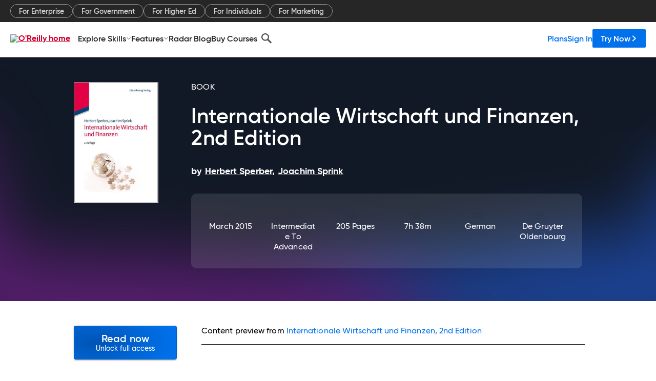

--- FILE ---
content_type: application/javascript
request_url: https://www.oreilly.com/VD4iheeW9HEuL5xp8ozdMP8p/wiV7StLkz2GbDwtE/bgcJeAMB/WxgpN/2U4OFkB
body_size: 177058
content:
(function(){if(typeof Array.prototype.entries!=='function'){Object.defineProperty(Array.prototype,'entries',{value:function(){var index=0;const array=this;return {next:function(){if(index<array.length){return {value:[index,array[index++]],done:false};}else{return {done:true};}},[Symbol.iterator]:function(){return this;}};},writable:true,configurable:true});}}());(function(){Kt();TW0();fT0();var X3=function(){return f6["window"]["navigator"]["userAgent"]["replace"](/\\|"/g,'');};var Rf=function Mc(Cx,Xd){'use strict';var cH=Mc;switch(Cx){case vV:{var MZ=Xd[WW];var MT=Xd[rD];ps.push(Uf);if(WN(Kn(MZ,MT))){throw new (f6[Af()[SF(TF)](WN(WN([])),bn,Es)])(Af()[SF(bd)].apply(null,[Md,bf,pV]));}ps.pop();}break;case jM:{var Bs=Xd[WW];ps.push(pB);try{var sT=ps.length;var tT=WN([]);if(dc(Bs[MN()[rR(tN)].apply(null,[WN([]),Ar,Ar])][MN()[rR(Nc)](WN({}),Us,Uw)],undefined)){var vf;return vf=VN()[xX(ms)].apply(null,[JN,rc,JR,zR,rn,Nc]),ps.pop(),vf;}if(dc(Bs[MN()[rR(tN)](wB,Ar,Ar)][MN()[rR(Nc)].call(null,Gx,Us,Uw)],WN({}))){var rX;return rX=zn()[Nn(rn)](ws,Dx,Iw,F3),ps.pop(),rX;}var zT;return zT=vx()[AR(Kr)](jc,Qn),ps.pop(),zT;}catch(Tn){ps.splice(r3(sT,YB),Infinity,pB);var J3;return J3=zn()[Nn(Ev)](lr,pX,lx,fT),ps.pop(),J3;}ps.pop();}break;case Fj:{ps.push(Ef);var mX=WN({});try{var dX=ps.length;var Yw=WN([]);if(f6[Af()[SF(Kr)].call(null,Dx,hr,Ff)][NB()[YR(Vw)](zx,sx,lx,ER)]){f6[Af()[SF(Kr)](WN(YB),hr,Ff)][NB()[YR(Vw)].call(null,zx,sx,EZ,ER)][Af()[SF(lx)](Vx,GN,LH)](Af()[SF(CF)](CN,Ad,As),dc(typeof zn()[Nn(ms)],U3([],[][[]]))?zn()[Nn(LN)](Hs,ld,WN(WN([])),Qw):zn()[Nn(K3)].call(null,dr,pH,ZR,Zn));f6[Af()[SF(Kr)].apply(null,[Wx,hr,Ff])][NB()[YR(Vw)](zx,sx,mT,ER)][Wn()[Hc(Yv)](nX,jv,GN,bn)](Af()[SF(CF)](Vx,Ad,As));mX=WN(WN([]));}}catch(Ws){ps.splice(r3(dX,YB),Infinity,Ef);}var Xr;return ps.pop(),Xr=mX,Xr;}break;case MV:{var Gn=Xd[WW];ps.push(Ar);if(g3(typeof f6[vx()[AR(Tv)].call(null,Ec,Fw)],vx()[AR(EB)].call(null,MH,YG))&&KR(Gn[f6[vx()[AR(Tv)](Ec,Fw)][zn()[Nn(IN)](WN({}),DN,CN,gw)]],null)||KR(Gn[Af()[SF(Px)](Vw,Fr,nX)],null)){var jT;return jT=f6[dc(typeof MN()[rR(Md)],U3([],[][[]]))?MN()[rR(AS)](vb,VC,Oz):MN()[rR(sx)](WN(WN(GN)),CN,zB)][g3(typeof vx()[AR(JR)],U3([],[][[]]))?vx()[AR(FE)].apply(null,[nh,hr]):vx()[AR(X2)](zY,GI)](Gn),ps.pop(),jT;}ps.pop();}break;case RW:{ps.push(M2);try{var BA=ps.length;var V1=WN([]);var tS=U3(f6[vx()[AR(nA)].apply(null,[C0,CN])](f6[Af()[SF(Kr)].call(null,WN(WN({})),hr,k7)][vx()[AR(dr)](AG,JS)]),Tk(f6[vx()[AR(nA)](C0,CN)](f6[Af()[SF(Kr)](CN,hr,k7)][MN()[rR(Ev)].apply(null,[WN({}),Dp,d0])]),YB));tS+=U3(Tk(f6[vx()[AR(nA)](C0,CN)](f6[dc(typeof Af()[SF(sx)],'undefined')?Af()[SF(ms)](Kk,Ob,ZJ):Af()[SF(Kr)](Md,hr,k7)][dc(typeof Wn()[Hc(jv)],U3([],[][[]]))?Wn()[Hc(Al)].apply(null,[TF,Lm,k4,Xz]):Wn()[Hc(Vw)](V6,Fr,Pq,zY)]),rc),Tk(f6[vx()[AR(nA)].apply(null,[C0,CN])](f6[Af()[SF(Kr)](km,hr,k7)][MN()[rR(K1)](WN(WN(YB)),x2,A1)]),AS));tS+=U3(Tk(f6[vx()[AR(nA)](C0,CN)](f6[g3(typeof Af()[SF(E4)],'undefined')?Af()[SF(Kr)].apply(null,[vb,hr,k7]):Af()[SF(ms)].call(null,Gl,lJ,jC)][Af()[SF(PC)].call(null,p1,Gx,qD)]),Kr),Tk(f6[vx()[AR(nA)](C0,CN)](f6[Af()[SF(Kr)](sx,hr,k7)][vx()[AR(zR)].apply(null,[w7,Lq])]),rn));tS+=U3(Tk(f6[vx()[AR(nA)](C0,CN)](f6[Af()[SF(Kr)].call(null,Fr,hr,k7)][dc(typeof vx()[AR(m4)],'undefined')?vx()[AR(X2)](kJ,IE):vx()[AR(bd)](v3,vl)]),CS[xq]),Tk(f6[dc(typeof vx()[AR(Ar)],U3('',[][[]]))?vx()[AR(X2)].apply(null,[Mz,f1]):vx()[AR(nA)].call(null,C0,CN)](f6[Af()[SF(Kr)].call(null,Az,hr,k7)][MN()[rR(p1)](Kk,Gk,Jr)]),Ik));tS+=U3(Tk(f6[vx()[AR(nA)](C0,CN)](f6[Af()[SF(Kr)](WN([]),hr,k7)][Af()[SF(Lq)].apply(null,[WN(WN([])),Tz,qB])]),LN),Tk(f6[dc(typeof vx()[AR(EB)],U3('',[][[]]))?vx()[AR(X2)].call(null,GS,n2):vx()[AR(nA)](C0,CN)](f6[dc(typeof Af()[SF(mT)],U3([],[][[]]))?Af()[SF(ms)](WN(WN([])),gl,bf):Af()[SF(Kr)].call(null,pB,hr,k7)][Af()[SF(tN)](Vx,Nc,RX)]),Al));tS+=U3(Tk(f6[vx()[AR(nA)](C0,CN)](f6[Af()[SF(Kr)](vY,hr,k7)][Af()[SF(Dx)].call(null,nA,jv,kF)]),jv),Tk(f6[vx()[AR(nA)](C0,CN)](f6[Af()[SF(Kr)].call(null,cS,hr,k7)][Af()[SF(Wx)](Az,CE,QR)]),TF));tS+=U3(Tk(f6[vx()[AR(nA)](C0,CN)](f6[dc(typeof Af()[SF(Ev)],U3([],[][[]]))?Af()[SF(ms)].apply(null,[rn,Dz,Lq]):Af()[SF(Kr)](CF,hr,k7)][Af()[SF(tI)](WN(YB),lx,pf)]),sx),Tk(f6[g3(typeof vx()[AR(Yv)],U3([],[][[]]))?vx()[AR(nA)].call(null,C0,CN):vx()[AR(X2)].apply(null,[US,jE])](f6[Af()[SF(Kr)](Ml,hr,k7)][Af()[SF(Fw)](TF,Fw,xN)]),vI));tS+=U3(Tk(f6[vx()[AR(nA)].call(null,C0,CN)](f6[Af()[SF(Kr)].apply(null,[nq,hr,k7])][d1()[mm(nq)].call(null,WN(YB),TF,cf,Ps,hZ,JJ)]),EJ),Tk(f6[vx()[AR(nA)](C0,CN)](f6[dc(typeof Af()[SF(E4)],'undefined')?Af()[SF(ms)].apply(null,[Fw,xC,Wl]):Af()[SF(Kr)](Al,hr,k7)][Af()[SF(nA)](cS,Wq,fH)]),Vw));tS+=U3(Tk(f6[vx()[AR(nA)](C0,CN)](f6[dc(typeof Af()[SF(xq)],'undefined')?Af()[SF(ms)](JN,mA,ck):Af()[SF(Kr)](Ef,hr,k7)][zn()[Nn(dr)](ms,Nl,WN(YB),Jc)]),CS[Tv]),Tk(f6[vx()[AR(nA)](C0,CN)](f6[Af()[SF(Kr)](WN(GN),hr,k7)][vx()[AR(JJ)](vN,Cl)]),nq));tS+=U3(Tk(f6[vx()[AR(nA)](C0,CN)](f6[dc(typeof Af()[SF(cl)],'undefined')?Af()[SF(ms)].call(null,kS,kq,Vw):Af()[SF(Kr)](WN([]),hr,k7)][MN()[rR(Gx)](m4,bS,FN)]),x2),Tk(f6[vx()[AR(nA)].call(null,C0,CN)](f6[Af()[SF(Kr)](WN({}),hr,k7)][vx()[AR(EZ)](cj,ZJ)]),mT));tS+=U3(Tk(f6[g3(typeof vx()[AR(zZ)],U3([],[][[]]))?vx()[AR(nA)].call(null,C0,CN):vx()[AR(X2)](Z4,g1)](f6[g3(typeof Af()[SF(zR)],'undefined')?Af()[SF(Kr)](Gl,hr,k7):Af()[SF(ms)](WN(WN([])),JS,Q2)][dc(typeof zn()[Nn(bd)],'undefined')?zn()[Nn(LN)].apply(null,[ws,l4,Ml,Qq]):zn()[Nn(zR)](JJ,FE,tN,qD)]),Tv),Tk(f6[vx()[AR(nA)](C0,CN)](f6[Af()[SF(Kr)](WN(GN),hr,k7)][zn()[Nn(bd)](Lq,EZ,LN,qn)]),EB));tS+=U3(Tk(f6[vx()[AR(nA)].apply(null,[C0,CN])](f6[Af()[SF(Kr)].call(null,UA,hr,k7)][MN()[rR(VS)](nq,gY,Sf)]),xq),Tk(f6[vx()[AR(nA)](C0,CN)](f6[Af()[SF(Kr)](nq,hr,k7)][Af()[SF(dr)](rc,N4,Lw)]),Pq));tS+=U3(Tk(f6[vx()[AR(nA)].apply(null,[C0,CN])](f6[Af()[SF(Kr)](WN(GN),hr,k7)][zn()[Nn(JJ)].call(null,x2,XS,mT,wR)]),CE),Tk(f6[vx()[AR(nA)].apply(null,[C0,CN])](f6[Af()[SF(Kr)].call(null,Gx,hr,k7)][NB()[YR(ms)].call(null,vl,sx,x2,V6)]),Yv));tS+=U3(Tk(f6[vx()[AR(nA)](C0,CN)](f6[Af()[SF(Kr)].apply(null,[Pq,hr,k7])][MN()[rR(VC)](cl,CF,Id)]),CZ),Tk(f6[vx()[AR(nA)].call(null,C0,CN)](f6[Af()[SF(Kr)].call(null,Kr,hr,k7)][Wn()[Hc(ms)].apply(null,[V6,EJ,Lq,Fh])]),CS[Pq]));tS+=U3(Tk(f6[vx()[AR(nA)](C0,CN)](f6[Af()[SF(Kr)](vA,hr,k7)][vx()[AR(Ev)](HR,D4)]),vY),Tk(f6[g3(typeof vx()[AR(ZJ)],U3('',[][[]]))?vx()[AR(nA)](C0,CN):vx()[AR(X2)].call(null,fb,Ip)](f6[Af()[SF(Kr)](Yz,hr,k7)][vx()[AR(K1)].call(null,Cd,Kk)]),Gl));tS+=U3(Tk(f6[vx()[AR(nA)].apply(null,[C0,CN])](f6[Af()[SF(Kr)].call(null,WN([]),hr,k7)][MN()[rR(kS)].apply(null,[vb,vE,Dj])]),ws),Tk(f6[vx()[AR(nA)].apply(null,[C0,CN])](f6[Af()[SF(Kr)].call(null,p1,hr,k7)][vx()[AR(p1)](gv,pC)]),Px));tS+=U3(U3(Tk(f6[g3(typeof vx()[AR(rn)],U3([],[][[]]))?vx()[AR(nA)](C0,CN):vx()[AR(X2)](ZR,PY)](f6[MN()[rR(TF)].call(null,Ik,CE,jR)][L2()[Iq(nq)](Il,Pq,WN({}),WN(WN(GN)),VC,ws)]),KA),Tk(f6[vx()[AR(nA)](C0,CN)](f6[Af()[SF(Kr)](Jk,hr,k7)][g3(typeof MN()[rR(Yz)],'undefined')?MN()[rR(qz)](Vw,Hh,Xn):MN()[rR(AS)].apply(null,[WN(WN([])),Zn,Bz])]),JN)),Tk(f6[dc(typeof vx()[AR(UA)],'undefined')?vx()[AR(X2)](Jb,ES):vx()[AR(nA)].call(null,C0,CN)](f6[Af()[SF(Kr)](WN(WN([])),hr,k7)][zn()[Nn(EZ)](zR,X2,zZ,mr)]),Fr));var Gp;return Gp=tS[dc(typeof zn()[Nn(Kr)],U3('',[][[]]))?zn()[Nn(LN)](PC,r1,Ev,Fp):zn()[Nn(cS)].call(null,X2,lr,Lq,Kh)](),ps.pop(),Gp;}catch(vC){ps.splice(r3(BA,YB),Infinity,M2);var Yq;return Yq=g3(typeof zn()[Nn(Pq)],'undefined')?zn()[Nn(rn)](YB,Dx,WN(YB),SN):zn()[Nn(LN)].call(null,ZJ,hb,Iw,c2),ps.pop(),Yq;}ps.pop();}break;case X0:{var CJ=Xd[WW];ps.push(Cz);var zA=zn()[Nn(mz)].apply(null,[ms,fA,Lq,zv]);var Wk=zn()[Nn(mz)](cl,fA,vI,zv);if(CJ[dc(typeof MN()[rR(ms)],U3([],[][[]]))?MN()[rR(AS)](m4,Ym,Uw):MN()[rR(TF)](E4,CE,IH)]){var X1=CJ[MN()[rR(TF)].call(null,E4,CE,IH)][dc(typeof vx()[AR(Vw)],U3([],[][[]]))?vx()[AR(X2)].apply(null,[OZ,Tm]):vx()[AR(Lp)](Cr,hZ)](g3(typeof MN()[rR(dr)],'undefined')?MN()[rR(Fh)].call(null,Jk,Hs,wq):MN()[rR(AS)](Nl,sb,Zh));var mY=X1[Af()[SF(K3)](K1,km,jH)](vx()[AR(qq)].call(null,N3,Gk));if(mY){var kz=mY[MN()[rR(Lp)](ms,D4,p3)](L2()[Iq(xq)](wY,Yv,vY,JJ,Kr,Ar));if(kz){zA=mY[Af()[SF(vl)].call(null,WN(WN(YB)),UE,rZ)](kz[vx()[AR(Wq)].call(null,Ms,lx)]);Wk=mY[Af()[SF(vl)](Kk,UE,rZ)](kz[Af()[SF(mz)].call(null,WN(WN(YB)),rk,EQ)]);}}}var YS;return YS=xl(hW,[Af()[SF(FE)].call(null,CF,pH,bh),zA,dc(typeof MN()[rR(EJ)],U3([],[][[]]))?MN()[rR(AS)](EB,tk,kY):MN()[rR(qq)](Vx,lq,sR),Wk]),ps.pop(),YS;}break;case Y7:{var Nk=Xd[WW];ps.push(X4);var T1=dc(typeof VN()[xX(EJ)],'undefined')?VN()[xX(rc)].call(null,YB,Ql,xm,Cz,ZJ,pB):VN()[xX(ms)](xq,rc,Q1,zR,VC,nq);try{var W2=ps.length;var kI=WN(WN(WW));if(Nk[MN()[rR(tN)](cS,Ar,Rh)][Af()[SF(ZR)](WN(GN),VJ,IB)]){var Mm=Nk[MN()[rR(tN)](Nl,Ar,Rh)][Af()[SF(ZR)].call(null,km,VJ,IB)][zn()[Nn(cS)](vl,lr,WN(WN([])),wq)]();var IJ;return ps.pop(),IJ=Mm,IJ;}else{var tE;return ps.pop(),tE=T1,tE;}}catch(Fz){ps.splice(r3(W2,YB),Infinity,X4);var mb;return ps.pop(),mb=T1,mb;}ps.pop();}break;case k8:{var jp=Xd[WW];ps.push(hA);var Lk=jp[MN()[rR(tN)](Wx,Ar,fz)][Af()[SF(Fh)](EB,E4,nr)];if(Lk){var TA=Lk[zn()[Nn(cS)].call(null,bS,lr,Nl,hz)]();var DY;return ps.pop(),DY=TA,DY;}else{var gh;return gh=VN()[xX(ms)].apply(null,[GN,rc,pA,zR,XS,WN({})]),ps.pop(),gh;}ps.pop();}break;case OV:{var G4=Xd[WW];var bA;ps.push(LN);return bA=WN(WN(G4[MN()[rR(tN)].apply(null,[WN([]),Ar,TF])]))&&WN(WN(G4[MN()[rR(tN)].apply(null,[Dx,Ar,TF])][MN()[rR(JJ)].apply(null,[Tv,Gb,qE])]))&&G4[MN()[rR(tN)].apply(null,[lx,Ar,TF])][MN()[rR(JJ)](Gl,Gb,qE)][GN]&&dc(G4[MN()[rR(tN)](Ml,Ar,TF)][MN()[rR(JJ)](UA,Gb,qE)][GN][zn()[Nn(cS)](Gl,lr,ws,Gl)](),MN()[rR(pS)](mz,bE,hm))?vx()[AR(Kr)].call(null,Rp,Qn):zn()[Nn(rn)].call(null,zZ,Dx,VJ,R1),ps.pop(),bA;}break;case t8:{ps.push(Pp);throw new (f6[g3(typeof Af()[SF(CE)],'undefined')?Af()[SF(TF)].call(null,YB,bn,tb):Af()[SF(ms)].call(null,Gl,QY,Qn)])(Af()[SF(lI)].call(null,CZ,gC,VY));}break;case g7:{var Hl=Xd[WW];var hl=Xd[rD];ps.push(zl);var RY=hl[zn()[Nn(vE)].apply(null,[EB,Qn,Wx,cB])];var pz=hl[Wn()[Hc(EB)].apply(null,[hp,X2,Ar,jk])];var LA=hl[zn()[Nn(Iw)].call(null,WN(GN),Cl,Wx,Fn)];var rC=hl[vx()[AR(Kk)].apply(null,[SX,Fr])];var cE=hl[MN()[rR(mz)].apply(null,[WN(GN),Tz,sB])];var tm=hl[dc(typeof Af()[SF(nA)],U3('',[][[]]))?Af()[SF(ms)](WN(WN({})),Bh,Mp):Af()[SF(qz)].call(null,mT,Wx,Hf)];var R2=hl[Af()[SF(JJ)].apply(null,[Vw,mA,CX])];var Xm=hl[Wn()[Hc(xq)].apply(null,[hp,Vw,Vw,zb])];var Q4;return Q4=vx()[AR(jv)](bP,w2)[L2()[Iq(rn)].call(null,qp,X2,TF,rc,LN,Ol)](Hl)[L2()[Iq(rn)](qp,X2,Ek,IN,vb,Ol)](RY,Af()[SF(Hs)].call(null,mT,Pq,bJ))[L2()[Iq(rn)](qp,X2,Ev,WN(WN(GN)),Kk,Ol)](pz,Af()[SF(Hs)](VC,Pq,bJ))[L2()[Iq(rn)].call(null,qp,X2,WN(YB),WN({}),Dx,Ol)](LA,Af()[SF(Hs)].call(null,YB,Pq,bJ))[L2()[Iq(rn)].apply(null,[qp,X2,Ml,WN(YB),k4,Ol])](rC,g3(typeof Af()[SF(Gx)],U3('',[][[]]))?Af()[SF(Hs)].call(null,Dx,Pq,bJ):Af()[SF(ms)].apply(null,[Hs,M1,Kh]))[dc(typeof L2()[Iq(ms)],U3(g3(typeof vx()[AR(LN)],'undefined')?vx()[AR(jv)](bP,w2):vx()[AR(X2)].apply(null,[RS,Lq]),[][[]]))?L2()[Iq(vI)](mq,Nq,Nl,UA,bS,Ph):L2()[Iq(rn)].apply(null,[qp,X2,vb,tI,x2,Ol])](cE,g3(typeof Af()[SF(bd)],'undefined')?Af()[SF(Hs)].apply(null,[Kk,Pq,bJ]):Af()[SF(ms)](F4,mE,sY))[L2()[Iq(rn)](qp,X2,F4,Hs,jv,Ol)](tm,Af()[SF(Hs)].apply(null,[x2,Pq,bJ]))[L2()[Iq(rn)].apply(null,[qp,X2,WN(YB),vI,Ar,Ol])](R2,Af()[SF(Hs)].call(null,pB,Pq,bJ))[g3(typeof L2()[Iq(X2)],'undefined')?L2()[Iq(rn)].apply(null,[qp,X2,Kk,vI,k4,Ol]):L2()[Iq(vI)].call(null,r1,fT,LN,zR,m4,Uz)](Xm,MN()[rR(CE)](tI,sJ,bs)),ps.pop(),Q4;}break;case sU:{var HE=Xd[WW];var tq=Xd[rD];ps.push(w4);if(KR(typeof f6[MN()[rR(TF)].apply(null,[rn,CE,bv])][Af()[SF(zR)].call(null,cl,tN,Bx)],vx()[AR(EB)](WZ,YG))){f6[MN()[rR(TF)].call(null,Vx,CE,bv)][Af()[SF(zR)].call(null,vY,tN,Bx)]=(dc(typeof vx()[AR(UA)],U3([],[][[]]))?vx()[AR(X2)](Rb,Jq):vx()[AR(jv)].apply(null,[DZ,w2]))[L2()[Iq(rn)](HY,X2,cl,WN(WN(GN)),Gx,Ol)](HE,dc(typeof MN()[rR(pB)],'undefined')?MN()[rR(AS)](WN(WN(YB)),EY,dk):MN()[rR(EB)].call(null,ms,tJ,dZ))[L2()[Iq(rn)](HY,X2,CF,Wx,FE,Ol)](tq,VN()[xX(nq)].call(null,tI,km,ck,zI,wB,Vw));}ps.pop();}break;case bQ:{ps.push(xI);var Fl=zn()[Nn(vl)](WN({}),rk,WN(WN(YB)),xr);var fk=vx()[AR(Fh)].apply(null,[hR,cp]);for(var xz=GN;Tp(xz,Ep);xz++)Fl+=fk[MN()[rR(jv)](AS,tA,kp)](f6[zn()[Nn(Al)].call(null,WN(WN(GN)),AS,K3,KI)][zn()[Nn(Hs)](Ml,zI,ZR,YE)](UI(f6[g3(typeof zn()[Nn(cl)],U3('',[][[]]))?zn()[Nn(Al)](WN(WN([])),AS,X2,KI):zn()[Nn(LN)](Lq,Kl,YB,WA)][dc(typeof MN()[rR(CE)],'undefined')?MN()[rR(AS)](EB,Oz,zb):MN()[rR(pB)](Ar,Wq,BZ)](),fk[MN()[rR(GN)].apply(null,[p1,kJ,wq])])));var kl;return ps.pop(),kl=Fl,kl;}break;}};var nE=function jY(qZ,Gm){var Rq=jY;var GE=xE(new Number(p8),Wm);var rz=GE;GE.set(qZ);do{switch(rz+qZ){case X5:{var JI;return ps.pop(),JI=RE,JI;}break;case k0:{qZ-=lP;ps.push(mT);var qh={};Bp[dc(typeof zn()[Nn(LN)],U3([],[][[]]))?zn()[Nn(LN)](WN(WN([])),gS,EB,Lh):zn()[Nn(TF)](UA,Vw,Yz,Up)]=Eq;Bp[vx()[AR(nq)](tp,Nc)]=qh;Bp[vx()[AR(x2)](SS,ws)]=function(BS,cJ,mI){ps.push(kh);if(WN(Bp[Af()[SF(Ik)](F4,Y4,b4)](BS,cJ))){f6[zn()[Nn(sx)](EZ,rc,zR,TJ)][vx()[AR(mT)](rr,ER)](BS,cJ,xl(hW,[MN()[rR(vI)](WN(GN),mq,zk),WN(WW),Af()[SF(Al)].call(null,ZJ,Us,KI),mI]));}ps.pop();};}break;case X7:{ps.pop();qZ-=JK;}break;case D5:{qZ-=pU;Bp[MN()[rR(nq)].call(null,xq,J4,Sp)]=function(ZA){ps.push(N2);var Cp=ZA&&ZA[dc(typeof zn()[Nn(x2)],U3('',[][[]]))?zn()[Nn(LN)].apply(null,[CE,Vh,WN([]),jv]):zn()[Nn(vI)].call(null,VJ,JR,tI,wE)]?function OJ(){var Lz;ps.push(Sp);return Lz=ZA[vx()[AR(Yv)].apply(null,[UB,bS])],ps.pop(),Lz;}:function n4(){return ZA;};Bp[vx()[AR(x2)](MI,ws)](Cp,vx()[AR(Md)].call(null,Pz,Pq),Cp);var nJ;return ps.pop(),nJ=Cp,nJ;};}break;case WU:{Bp[Af()[SF(Ik)](WN(WN([])),Y4,RA)]=function(kk,QJ){return jY.apply(this,[Qg,arguments]);};Bp[g3(typeof Af()[SF(vI)],U3([],[][[]]))?Af()[SF(jv)](KA,nA,zh):Af()[SF(ms)](Ef,S4,jz)]=vx()[AR(jv)](sS,w2);var gq;return gq=Bp(Bp[MN()[rR(mT)].call(null,WN(WN(GN)),VJ,bn)]=YB),ps.pop(),gq;}break;case zK:{qZ+=Cj;return ps.pop(),YC=Qz[pk],YC;}break;case PM:{f6[Af()[SF(Kr)].apply(null,[EZ,hr,Bf])][g3(typeof vx()[AR(Pq)],U3('',[][[]]))?vx()[AR(ws)].apply(null,[Ks,bE]):vx()[AR(X2)](n1,gp)]=function(LY){ps.push(db);var Em=vx()[AR(jv)](HU,w2);var SI=g3(typeof NB()[YR(YB)],U3(vx()[AR(jv)](HU,w2),[][[]]))?NB()[YR(AS)](vI,PC,m4,dE):NB()[YR(YB)](dp,Gh,GN,Wz);var mC=f6[zn()[Nn(Ik)](K3,Tv,km,Ox)](LY);for(var tY,TY,Ch=CS[YB],Xb=SI;mC[MN()[rR(jv)](IN,tA,qb)](SA(Ch,GN))||(Xb=MN()[rR(EB)].apply(null,[Az,tJ,nZ]),T2(Ch,CS[rc]));Em+=Xb[MN()[rR(jv)](k4,tA,qb)](xJ(w6[VN()[xX(AS)].call(null,Lq,Kr,bY,d4,jv,Ek)](),FC(tY,r3(LN,UI(T2(Ch,YB),w6[Af()[SF(EJ)].apply(null,[vl,wI,xH])]())))))){TY=mC[zn()[Nn(mT)](WN(WN(GN)),nq,nA,mN)](Ch+=Cm(AS,CS[AS]));if(V4(TY,Rk)){throw new qS(dc(typeof VN()[xX(GN)],U3(dc(typeof vx()[AR(LN)],'undefined')?vx()[AR(X2)](fE,F3):vx()[AR(jv)](HU,w2),[][[]]))?VN()[xX(rc)](ws,Db,Uf,xb,X2,CE):VN()[xX(Kr)].call(null,bd,Az,TC,nI,pB,KA));}tY=SA(Tk(tY,LN),TY);}var nl;return ps.pop(),nl=Em,nl;};qZ-=mU;}break;case v5:{qZ+=QP;var RE=f6[zn()[Nn(sx)](Md,rc,WN(YB),cf)](zz);}break;case T:{var kk=Gm[WW];var QJ=Gm[rD];ps.push(wJ);var P4;return P4=f6[zn()[Nn(sx)].call(null,JN,rc,CN,pm)][Af()[SF(YB)](Ek,YB,Zq)][MN()[rR(x2)](WN(WN([])),v4,UE)].call(kk,QJ),ps.pop(),P4;}break;case tU:{qZ+=b8;Bp[NB()[YR(GN)](cp,YB,p1,zY)]=function(KE){return xl.apply(this,[mM,arguments]);};}break;case f8:{qZ-=mG;Bp[zn()[Nn(EJ)](K1,pS,WN(WN([])),Ub)]=function(Xk,KC){if(xJ(KC,YB))Xk=Bp(Xk);ps.push(Nm);if(xJ(KC,LN)){var D1;return ps.pop(),D1=Xk,D1;}if(xJ(KC,Kr)&&dc(typeof Xk,MN()[rR(Vw)].call(null,LN,Md,NX))&&Xk&&Xk[zn()[Nn(vI)].apply(null,[WN(WN({})),JR,IN,nC])]){var JA;return ps.pop(),JA=Xk,JA;}var qC=f6[zn()[Nn(sx)](WN([]),rc,WN(YB),KI)][vx()[AR(CE)].call(null,LG,GN)](null);Bp[dc(typeof NB()[YR(GN)],'undefined')?NB()[YR(YB)](jE,JS,vI,Yb):NB()[YR(GN)].call(null,cp,YB,Md,xk)](qC);f6[zn()[Nn(sx)].call(null,bS,rc,F4,KI)][vx()[AR(mT)](SX,ER)](qC,vx()[AR(Yv)].apply(null,[lX,bS]),xl(hW,[MN()[rR(vI)](WN(WN(GN)),mq,fI),WN(WN(rD)),MN()[rR(EJ)](nA,NE,Av),Xk]));if(xJ(KC,rc)&&KR(typeof Xk,vx()[AR(CZ)].call(null,TJ,zx)))for(var Zm in Xk)Bp[vx()[AR(x2)].apply(null,[TB,ws])](qC,Zm,function(q4){return Xk[q4];}.bind(null,Zm));var Vl;return ps.pop(),Vl=qC,Vl;};}break;case A5:{var Bp=function(pI){ps.push(jC);if(qh[pI]){var fl;return fl=qh[pI][Af()[SF(rn)].call(null,WN(WN([])),X2,vT)],ps.pop(),fl;}var HC=qh[pI]=xl(hW,[vx()[AR(EJ)](tr,CF),pI,vx()[AR(Vw)].apply(null,[zF,CZ]),WN([]),dc(typeof Af()[SF(YB)],U3('',[][[]]))?Af()[SF(ms)].call(null,K3,qI,SZ):Af()[SF(rn)](WN({}),X2,vT),{}]);Eq[pI].call(HC[Af()[SF(rn)].call(null,WN([]),X2,vT)],HC,HC[dc(typeof Af()[SF(GN)],'undefined')?Af()[SF(ms)](ZR,gk,qb):Af()[SF(rn)](Pq,X2,vT)],Bp);HC[vx()[AR(Vw)](zF,CZ)]=WN(WN({}));var Vk;return Vk=HC[Af()[SF(rn)](E4,X2,vT)],ps.pop(),Vk;};qZ-=qW;}break;case qU:{for(var Dh=YB;Tp(Dh,Gm[MN()[rR(GN)].call(null,vY,kJ,Jw)]);Dh++){var Ab=Gm[Dh];if(g3(Ab,null)&&g3(Ab,undefined)){for(var rl in Ab){if(f6[zn()[Nn(sx)](Gx,rc,Ml,cf)][Af()[SF(YB)](Nc,YB,LZ)][MN()[rR(x2)](mT,v4,zC)].call(Ab,rl)){RE[rl]=Ab[rl];}}}}qZ-=lD;}break;case J5:{qS[Af()[SF(YB)](WN(WN(GN)),YB,Ow)]=new (f6[g3(typeof Af()[SF(Vw)],'undefined')?Af()[SF(vI)].call(null,WN(WN(GN)),Fh,HS):Af()[SF(ms)].apply(null,[tI,ck,mz])])();qS[Af()[SF(YB)].apply(null,[WN(WN({})),YB,Ow])][zn()[Nn(nq)](Fr,jv,AS,Ov)]=zn()[Nn(x2)](vA,v4,vE,hF);qZ+=ZP;}break;case FM:{f6[zn()[Nn(sx)].call(null,hZ,rc,YB,XI)][vx()[AR(mT)](qG,ER)](Hm,Nz,xl(hW,[MN()[rR(EJ)](WN(GN),NE,Cf),EA,dc(typeof MN()[rR(K3)],U3([],[][[]]))?MN()[rR(AS)].apply(null,[WN(WN([])),Rl,Pp]):MN()[rR(vI)](wB,mq,Es),WN(CS[YB]),Af()[SF(sx)](zZ,Ml,qn),WN(GN),g3(typeof vx()[AR(sx)],U3('',[][[]]))?vx()[AR(Gl)](I7,F4):vx()[AR(X2)](Np,kY),WN(GN)]));qZ+=WQ;var vS;return ps.pop(),vS=Hm[Nz],vS;}break;case xD:{if(g3(typeof f6[dc(typeof zn()[Nn(Tv)],U3([],[][[]]))?zn()[Nn(LN)](WN(WN([])),Ap,dr,nz):zn()[Nn(sx)](Ev,rc,hZ,dI)][zn()[Nn(Vw)].call(null,WN(YB),p1,vY,cA)],VN()[xX(GN)].call(null,Yz,LN,pC,ZE,rc,XS))){f6[zn()[Nn(sx)](dr,rc,WN(WN(YB)),dI)][vx()[AR(mT)].call(null,lC,ER)](f6[zn()[Nn(sx)].apply(null,[tN,rc,tN,dI])],zn()[Nn(Vw)](WN(WN({})),p1,WN(WN([])),cA),xl(hW,[MN()[rR(EJ)].apply(null,[Ef,NE,zq]),function(zz,dJ){return jY.apply(this,[VD,arguments]);},vx()[AR(Gl)](cm,F4),WN(WN({})),Af()[SF(sx)](WN({}),Ml,lp),WN(WW)]));}(function(){return jY.apply(this,[lV,arguments]);}());ps.pop();}break;case MQ:{var Eq=Gm[WW];qZ+=hG;}break;case JQ:{var zz=Gm[WW];qZ-=rG;var dJ=Gm[rD];ps.push(GJ);if(dc(zz,null)||dc(zz,undefined)){throw new (f6[Af()[SF(TF)].apply(null,[XS,bn,Wf])])(vx()[AR(vY)](sv,Ml));}}break;case zD:{qZ+=NP;var U4=Gm[WW];ps.push(Mq);this[dc(typeof MN()[rR(Vw)],U3([],[][[]]))?MN()[rR(AS)](WN(WN(YB)),XA,AA):MN()[rR(Tv)].apply(null,[UA,Gx,Tr])]=U4;ps.pop();}break;case BV:{var qS=function(U4){return jY.apply(this,[N5,arguments]);};qZ-=KG;ps.push(zq);if(dc(typeof f6[vx()[AR(ws)](Ks,bE)],g3(typeof VN()[xX(rc)],U3([],[][[]]))?VN()[xX(GN)](Tv,LN,cR,ZE,Yz,EZ):VN()[xX(rc)].call(null,jv,Dx,lZ,tC,Dx,Ik))){var XJ;return ps.pop(),XJ=WN(WN(WW)),XJ;}}break;case sK:{var T4=Gm[WW];qZ+=pU;var lA=Gm[rD];ps.push(nq);}break;case HM:{var Qz=Gm[WW];var pk=Gm[rD];qZ-=U8;var NY=Gm[Z];ps.push(CC);f6[g3(typeof zn()[Nn(Kr)],U3([],[][[]]))?zn()[Nn(sx)](WN(YB),rc,Wx,UJ):zn()[Nn(LN)](FE,Sm,Dx,Rk)][dc(typeof vx()[AR(JN)],U3([],[][[]]))?vx()[AR(X2)](pA,K4):vx()[AR(mT)](G2,ER)](Qz,pk,xl(hW,[MN()[rR(EJ)](WN(WN(GN)),NE,gB),NY,g3(typeof MN()[rR(DN)],U3([],[][[]]))?MN()[rR(vI)].call(null,lx,mq,ld):MN()[rR(AS)](wB,vb,vl),WN(GN),Af()[SF(sx)](WN([]),Ml,Sz),WN(GN),vx()[AR(Gl)](Uf,F4),WN(GN)]));var YC;}break;case K6:{var vk=Gm[WW];ps.push(db);var mh=xl(hW,[vx()[AR(CN)].apply(null,[QH,Dz]),vk[GN]]);lz(YB,vk)&&(mh[Af()[SF(Jk)](GN,YG,rT)]=vk[YB]),lz(CS[EB],vk)&&(mh[dc(typeof zn()[Nn(Vw)],U3('',[][[]]))?zn()[Nn(LN)](vI,Ok,ZR,Ak):zn()[Nn(UA)](YB,bf,GN,Ll)]=vk[rc],mh[MN()[rR(km)].apply(null,[cl,bf,Jd])]=vk[AS]),this[vx()[AR(UA)](PA,II)][Af()[SF(GN)](nq,w2,FZ)](mh);ps.pop();qZ+=D7;}break;case jM:{var ml=Gm[WW];ps.push(O4);var Mh=ml[MN()[rR(CN)].apply(null,[WN(WN([])),nq,Ls])]||{};Mh[zn()[Nn(JN)](ws,zY,WN(WN(YB)),xk)]=zn()[Nn(DN)](Kk,YB,Yz,gZ),delete Mh[zn()[Nn(43)](49,144,12,1555)],ml[dc(typeof MN()[rR(rc)],U3('',[][[]]))?MN()[rR(AS)](bS,Vq,f2):MN()[rR(CN)](nA,nq,Ls)]=Mh;qZ+=k5;ps.pop();}break;case sU:{var Hm=Gm[WW];qZ+=kK;var Nz=Gm[rD];var EA=Gm[Z];ps.push(lC);}break;case n0:{var Uq=Gm[WW];ps.push(Ez);qZ+=Jj;var vm=xl(hW,[vx()[AR(CN)](LR,Dz),Uq[GN]]);lz(YB,Uq)&&(vm[Af()[SF(Jk)](WN(WN(YB)),YG,Lr)]=Uq[YB]),lz(rc,Uq)&&(vm[zn()[Nn(UA)](Al,bf,WN(GN),gX)]=Uq[rc],vm[MN()[rR(km)].apply(null,[FE,bf,Av])]=Uq[AS]),this[vx()[AR(UA)](cT,II)][Af()[SF(GN)](Ib,w2,GF)](vm);ps.pop();}break;case fP:{var Sb=Gm[WW];ps.push(sY);var Hq=Sb[MN()[rR(CN)](xq,nq,P1)]||{};Hq[zn()[Nn(JN)](p1,zY,WN(GN),S1)]=zn()[Nn(DN)](E4,YB,CF,OF),delete Hq[zn()[Nn(43)](86,144,2,1171)],Sb[MN()[rR(CN)](Ev,nq,P1)]=Hq;ps.pop();qZ+=kD;}break;case nM:{var Sl=Gm[WW];var I1=Gm[rD];var BI=Gm[Z];ps.push(Sp);f6[zn()[Nn(sx)].call(null,Al,rc,ws,zh)][vx()[AR(mT)](Kc,ER)](Sl,I1,xl(hW,[MN()[rR(EJ)](WN(YB),NE,Ds),BI,MN()[rR(vI)](DN,mq,QS),WN(GN),Af()[SF(sx)](WN(WN({})),Ml,fX),WN(CS[YB]),dc(typeof vx()[AR(p1)],U3('',[][[]]))?vx()[AR(X2)](ER,AZ):vx()[AR(Gl)](ES,F4),WN(CS[YB])]));var pp;return ps.pop(),pp=Sl[I1],pp;}break;}}while(rz+qZ!=Rg);};var LI=function(H4){if(H4===undefined||H4==null){return 0;}var R4=H4["toLowerCase"]()["replace"](/[^0-9]+/gi,'');return R4["length"];};var IA=function(KS,hS){return KS^hS;};var Sq=function(){return ["\x6c\x65\x6e\x67\x74\x68","\x41\x72\x72\x61\x79","\x63\x6f\x6e\x73\x74\x72\x75\x63\x74\x6f\x72","\x6e\x75\x6d\x62\x65\x72"];};var GA=function(BY){try{if(BY!=null&&!f6["isNaN"](BY)){var rY=f6["parseFloat"](BY);if(!f6["isNaN"](rY)){return rY["toFixed"](2);}}}catch(EI){}return -1;};var nm=function IS(bI,vJ){var nS=IS;var dz=xE(new Number(k8),Wm);var WC=dz;dz.set(bI);do{switch(WC+bI){case YD:{var Bm=vJ[WW];ps.push(jk);var Y1=xl(hW,[g3(typeof vx()[AR(cp)],U3('',[][[]]))?vx()[AR(CN)](Wf,Dz):vx()[AR(X2)](vA,sl),Bm[GN]]);bI-=Tg;lz(YB,Bm)&&(Y1[g3(typeof Af()[SF(DN)],'undefined')?Af()[SF(Jk)].call(null,jv,YG,w1):Af()[SF(ms)].apply(null,[WN({}),AY,qY])]=Bm[YB]),lz(rc,Bm)&&(Y1[g3(typeof zn()[Nn(qq)],U3('',[][[]]))?zn()[Nn(UA)].call(null,VC,bf,ms,OI):zn()[Nn(LN)](mz,xY,WN(YB),CF)]=Bm[rc],Y1[MN()[rR(km)](vY,bf,Ff)]=Bm[CS[KA]]),this[dc(typeof vx()[AR(YB)],U3('',[][[]]))?vx()[AR(X2)](dS,hI):vx()[AR(UA)](sp,II)][Af()[SF(GN)](K3,w2,GS)](Y1);ps.pop();}break;case AV:{bI-=U5;return ps.pop(),rb=gA[gE],rb;}break;case lj:{var bm=KR(typeof f6[Af()[SF(Kr)].call(null,WN(WN([])),hr,Xh)][MN()[rR(Nc)].apply(null,[KA,Us,CA])],g3(typeof vx()[AR(bd)],'undefined')?vx()[AR(EB)].apply(null,[Vm,YG]):vx()[AR(X2)].call(null,Rb,cY))?vx()[AR(Kr)](Jz,Qn):zn()[Nn(rn)].call(null,X2,Dx,Al,fJ);bI+=sg;var Hz=g3(typeof f6[Af()[SF(Kr)](WN({}),hr,Xh)][g3(typeof L2()[Iq(Px)],U3(vx()[AR(jv)].apply(null,[db,w2]),[][[]]))?L2()[Iq(Ef)](JR,TF,K3,vI,PC,YJ):L2()[Iq(vI)].apply(null,[Ih,Az,ZR,zR,Vx,b1])],vx()[AR(EB)](Vm,YG))||g3(typeof f6[g3(typeof MN()[rR(Pl)],U3([],[][[]]))?MN()[rR(TF)].call(null,p1,CE,Gq):MN()[rR(AS)].apply(null,[ws,mz,Kp])][dc(typeof L2()[Iq(KA)],U3(vx()[AR(jv)](db,w2),[][[]]))?L2()[Iq(vI)].apply(null,[bd,Xz,VJ,x2,mT,ZC]):L2()[Iq(Ef)](JR,TF,Vw,WN(GN),CF,YJ)],vx()[AR(EB)].call(null,Vm,YG))?vx()[AR(Kr)](Jz,Qn):zn()[Nn(rn)].call(null,WN([]),Dx,Md,fJ);var jm=KR(f6[Af()[SF(Kr)](EJ,hr,Xh)][MN()[rR(TF)].call(null,WN(YB),CE,Gq)][L2()[Iq(Fr)](gY,Vw,ms,mz,m4,nb)][Wn()[Hc(Pq)].call(null,Jq,sx,Kr,qm)](g3(typeof Af()[SF(vA)],'undefined')?Af()[SF(qE)](pB,zJ,Tb):Af()[SF(ms)].apply(null,[LN,N4,zx])),null)?vx()[AR(Kr)].apply(null,[Jz,Qn]):zn()[Nn(rn)](Yv,Dx,Az,fJ);var Sh=KR(f6[Af()[SF(Kr)].call(null,mT,hr,Xh)][MN()[rR(TF)].apply(null,[WN(WN([])),CE,Gq])][L2()[Iq(Fr)](gY,Vw,m4,Hs,EJ,nb)][Wn()[Hc(Pq)](Jq,sx,cS,qm)](d1()[mm(F4)](VS,LN,zY,wT,K1,dr)),null)?dc(typeof vx()[AR(P2)],U3([],[][[]]))?vx()[AR(X2)].apply(null,[Rh,qI]):vx()[AR(Kr)](Jz,Qn):zn()[Nn(rn)].apply(null,[EZ,Dx,Ek,fJ]);var Fb=[O1,Rz,rm,bm,Hz,jm,Sh];}break;case BG:{var YZ=Fb[Wn()[Hc(GN)].apply(null,[zx,Kr,vl,JY])](g3(typeof Af()[SF(lI)],'undefined')?Af()[SF(Hs)](Ik,Pq,Az):Af()[SF(ms)].call(null,WN({}),UJ,lC));var IC;return ps.pop(),IC=YZ,IC;}break;case Nt:{var Mk;bI-=nU;return ps.pop(),Mk=g2,Mk;}break;case d5:{bI+=Fg;if(g3(JE,undefined)&&g3(JE,null)&&V4(JE[MN()[rR(GN)].apply(null,[KA,kJ,Xh])],GN)){try{var Cq=ps.length;var WE=WN([]);var NS=f6[L2()[Iq(x2)](vz,x2,EZ,EJ,FE,U2)](JE)[vx()[AR(KA)](V2,ZC)](vx()[AR(Gx)].call(null,bl,CZ));if(V4(NS[MN()[rR(GN)](WN([]),kJ,Xh)],rn)){g2=f6[g3(typeof vx()[AR(vI)],'undefined')?vx()[AR(TF)](D,lI):vx()[AR(X2)](x2,Vh)](NS[rn],CS[CE]);}}catch(Dq){ps.splice(r3(Cq,YB),Infinity,BE);}}}break;case bt:{var I4=vJ[WW];ps.push(Hb);var pY=I4[MN()[rR(CN)].apply(null,[WN(WN({})),nq,bJ])]||{};pY[zn()[Nn(JN)].call(null,CZ,zY,ws,DE)]=zn()[Nn(DN)].call(null,JN,YB,m4,G3),delete pY[g3(typeof zn()[Nn(54)],'undefined')?zn()[Nn(43)](71,144,91,1322):zn()[Nn(8)].call(null,61,746,77,222)],I4[MN()[rR(CN)](Az,nq,bJ)]=pY;bI-=w;ps.pop();}break;case JQ:{bI+=VW;var gA=vJ[WW];var gE=vJ[rD];var Mb=vJ[Z];ps.push(wq);f6[dc(typeof zn()[Nn(w2)],'undefined')?zn()[Nn(LN)](Md,cA,m4,bC):zn()[Nn(sx)](Kr,rc,dr,Lw)][vx()[AR(mT)](HH,ER)](gA,gE,xl(hW,[MN()[rR(EJ)](tI,NE,vZ),Mb,MN()[rR(vI)].apply(null,[CN,mq,KZ]),WN(GN),Af()[SF(sx)](KA,Ml,Gw),WN(GN),vx()[AR(Gl)].apply(null,[gd,F4]),WN(GN)]));var rb;}break;case tK:{var gz=vJ[WW];ps.push(t4);var Uk=xl(hW,[vx()[AR(CN)](SK,Dz),gz[GN]]);bI-=m0;lz(YB,gz)&&(Uk[Af()[SF(Jk)].apply(null,[VJ,YG,HZ])]=gz[YB]),lz(rc,gz)&&(Uk[zn()[Nn(UA)](WN([]),bf,Wx,YY)]=gz[CS[EB]],Uk[MN()[rR(km)].call(null,rn,bf,LH)]=gz[w6[g3(typeof vx()[AR(k4)],U3('',[][[]]))?vx()[AR(vE)].call(null,DS,Ep):vx()[AR(X2)].call(null,ZI,d4)]()]),this[vx()[AR(UA)].call(null,lY,II)][Af()[SF(GN)](FE,w2,xd)](Uk);ps.pop();}break;case HP:{bI-=q;var wp=vJ[WW];ps.push(vp);var dl=wp[MN()[rR(CN)].call(null,Ef,nq,Zp)]||{};dl[zn()[Nn(JN)].apply(null,[EB,zY,vI,bn])]=zn()[Nn(DN)](WN(WN(GN)),YB,VC,wX),delete dl[zn()[Nn(43)].call(null,WN({}),144,10,1019)],wp[MN()[rR(CN)](lr,nq,Zp)]=dl;ps.pop();}break;case QD:{ps.push(x2);var O1=f6[Af()[SF(Kr)](WN(GN),hr,Xh)][L2()[Iq(k4)](wB,vY,WN(WN(GN)),TF,km,GN)]||f6[MN()[rR(TF)].apply(null,[rc,CE,Gq])][L2()[Iq(k4)](wB,vY,vl,WN([]),GN,GN)]?vx()[AR(Kr)].apply(null,[Jz,Qn]):zn()[Nn(rn)](x2,Dx,Kk,fJ);var Rz=KR(f6[Af()[SF(Kr)](rc,hr,Xh)][MN()[rR(TF)].apply(null,[Pq,CE,Gq])][dc(typeof L2()[Iq(Vx)],U3(vx()[AR(jv)].call(null,db,w2),[][[]]))?L2()[Iq(vI)].call(null,D4,Pm,zR,Ef,Ek,XC):L2()[Iq(Fr)].apply(null,[gY,Vw,Gx,WN(YB),rn,nb])][g3(typeof Wn()[Hc(Px)],U3(vx()[AR(jv)](db,w2),[][[]]))?Wn()[Hc(Pq)](Jq,sx,hZ,qm):Wn()[Hc(Al)].apply(null,[GC,EE,jv,QI])](MN()[rR(Nc)](qz,Us,CA)),null)?vx()[AR(Kr)].call(null,Jz,Qn):zn()[Nn(rn)].apply(null,[WN(WN([])),Dx,rc,fJ]);var rm=KR(typeof f6[MN()[rR(tN)](ZR,Ar,EB)][MN()[rR(Nc)].call(null,WN([]),Us,CA)],vx()[AR(EB)](Vm,YG))&&f6[MN()[rR(tN)].apply(null,[Md,Ar,EB])][MN()[rR(Nc)].apply(null,[Nc,Us,CA])]?vx()[AR(Kr)].apply(null,[Jz,Qn]):zn()[Nn(rn)].apply(null,[X2,Dx,WN({}),fJ]);bI-=K6;}break;case zW:{ps.push(EC);var NJ;bI-=k5;return NJ=[f6[MN()[rR(tN)].call(null,Kr,Ar,SZ)][Wn()[Hc(hZ)].call(null,Rb,jv,Hs,RI)]?f6[MN()[rR(tN)].call(null,WN(WN(GN)),Ar,SZ)][Wn()[Hc(hZ)](Rb,jv,k4,RI)]:L2()[Iq(F4)](wl,YB,WN([]),YB,VS,Md),f6[MN()[rR(tN)](Jk,Ar,SZ)][MN()[rR(zY)](sx,YG,xZ)]?f6[MN()[rR(tN)].call(null,lr,Ar,SZ)][MN()[rR(zY)].call(null,WN(WN(YB)),YG,xZ)]:L2()[Iq(F4)].call(null,wl,YB,X2,kS,Fr,Md),f6[MN()[rR(tN)](VJ,Ar,SZ)][MN()[rR(jJ)](jv,DI,tx)]?f6[MN()[rR(tN)](WN(WN(YB)),Ar,SZ)][MN()[rR(jJ)].apply(null,[AS,DI,tx])]:L2()[Iq(F4)](wl,YB,WN(YB),WN({}),AS,Md),KR(typeof f6[MN()[rR(tN)](WN({}),Ar,SZ)][MN()[rR(JJ)].apply(null,[bd,Gb,jw])],vx()[AR(EB)](kw,YG))?f6[MN()[rR(tN)](mT,Ar,SZ)][MN()[rR(JJ)].apply(null,[Al,Gb,jw])][MN()[rR(GN)](CE,kJ,pT)]:Tq(CS[rc])],ps.pop(),NJ;}break;case BV:{var JE=vJ[WW];var g2;ps.push(BE);bI-=tQ;}break;case EU:{bI-=g5;return String(...vJ);}break;case Q7:{bI-=bg;return parseInt(...vJ);}break;}}while(WC+bI!=EV);};var gI=function(){return ["S;\b6","\f--\tT7)=","J3*,",")8Z,T3","d|j\bphe","T1:6:","\v.4O,\b,","#J96(\x00v-S~30D7y*/$W!U7","/B.)\b\x00","V/04\r#]<S","+26I(-\bW<8(*/]",",T ","Y;)","4","","2N+-7(\\:",".K3 ","\v^nb73\vsa+gnE\r7=\x07vuDk:KW%\n\x00-w","3;\x00","7x\x40B","|5f","","()P","u","#3#w/-1(\vU-I$","\b$%M;","/,:T,",".&3%R*:#\t%I#<+.+T8","r\f3$w\tDfPqb \x00_h*x","9+\tR/>=:])O55","==6>X","2,","8<6>%Kz","+6&\x07I <x%W<^>2!*\"-O0\\-L+","`7\b:0O<","4%;\r$!c1<7E :!","8G+y\b\fR51A.","$\r>!S",">,*","\x3f>)","H*\b/1G^"," E*<*8\x07E -",".*%S<+.","#0E,+6&\t","sMsoL]\ruuk","\frP","!\r\n\"","<)#","%c!7,\x3f2M","\rG+\x3f79\x3fJ","<;>X","9Q!]$\rA%","\x3f(P31*\t76T",",sHA","b;9.p","/O-U$\nM1-=6;!T,<\bO>6+.","&-,*pg","8Z$.J=),","92E6."," E(<\'0M!+!","%L9\'\"=\n-G031",",O=(#\v\x00(6*zP:^32K.","\"&1%1B3+","T<4\x3f\'\\<I)A= ,<$U*/-","$4]|7=\v;!N*\\(+\tO;-x9+M+Sp)V|\" :=","\n\t%Z",":(/X#","X\x3f)O5!","\x00=!Y+\f","*U3:0>U -"," I0","#\x00.T8,38i:T=6P","6","+-=","6v+5","\r3-L","1:\x006R1$\tR\b,69>P\'U\'H0",")/W,v55W=#,","m\ty`","A.\f:,2H\'5<","0,","/\b47","0A<","/W\b6<\x07\v2","1\tP","E<8","\".F6=*3<\\:d50E01(\x00","\"H/+=\n%P&OpV33:\bN(U9Q6,","==6/^)O5","fW15P\v%=\b-9*F72","L\'<6.","F\"","Z\'U6/C)6(\v","*\b\x3f6M>+0D*+=)9","&6+.$X%^","41B<:1",")d!493$k-J%#W(","\x009)B,","*6;/\'\\&O)\x409","(\x07\x005\rT;>6","4R<6*","\t2 ","N%<!*8\\;H","\x07)/U-U93I!\x3f70E","/2\bf;7;","=\\*P92c90\v&%D-","R(h",";++T+","C3","Z&\'49vL+r+",":*",")X<X8\nK\x3f","\'J2+=T:(\x00\x3f\\<.Sn8+z+.N>%P5+\'","=P;9-0","4\"","S","f:^##P-&$-C2+\tf!+\f\x3f9M!U7","=<,","=:Lzi5(\x4096,","\"zz"," ,\r3+R716I!7",",W!()\x07,!l766","Md8l\\Za!QS;xIJ!",":,R++j","/I/=,#Z-H","x","3%R\n2\'T","1\t3E<-+\vR,6-8X8K5\"","8N#.",")1&","9\f*D!+","T\f+9,/j!\\>\'H","c!7+.8L+O\x3f4","L","-\'C+","44M*!;","/","M1:.","1W0",")(6/i)B#P)4#6E","9>c11\'I!7","<%K\rZ3.","K;\n","6Q/,\x003","2#","\v\"%I2",",H1:\f\bB++\v\x3f8O!X5","=/M","C2>04T++.;&",";^#5M3*\x007#E","H52t33\x003","/&f}",":","\t\n5)%\x00\f98#e\b~","Bh`>\'P52,T2!}~","$","+M-","A-:=6/K)O9)J**\n\x3f*G>4Y",".\x3f$]\'I","%E0\'<3p","S95P360","M-","!(*7=E,T+/TQg|y3<\\\vT>(A\x3f0d14(E:\\.\b\r\x077xry\veY92\r","G;\br#D","#E*;>/A**","0+z$V<1fR=( Z\v81M~\n>.\b\x00!\x3fx.3I-\x00#V1-:\x078\nA3","`p=\x07*(\x003dC1:]\f","S5\'",":\t2/","`Ra","(7\']T++9.%Kh_\x3f#W|*&\x00Z$+V7:bQ\x07","\"!X*-\'",")A*",":\r>!S7\f2C&9)\"","\x3f6Gf",">!S=0:3&P<B}#R9*=\x07","s$","\'","\v6,W:7*/|:I\x3f4","Z)K$3V9","1\t R7\n:0\"N9+9*:\\,","0Z","=4","l\b\t1\v;!N*","%[\"^32!\'\b\"+R","+*","T#%T)","+:0","W\x3f6 ","d 4K(++","q<o*<^","S*-#","\r\'\x00","M1)+B\'51.3Z Z>!A","JW<<c","\'((9*T+0S","3,","lSu",">]",")<,8V\x3fH54","2!p116<","9<:o-U4)V","9\f*","07","C`","\r%0","*ih}","3)H36\r\n>","9\"X:x\x3f\"A","#E*,>0E:<*","==,P0^<E(-&","3R\x3f\f",">2\rI-8,3%WgQ10E/\';\n",">+7.%Z\'W",";","<-E--\x3f+]$^#5w5#\'","\v\x07A\"0<z+M<^=6P|0&T\t$!A:\\1-\\I:<*;(U-9(W(%\'\x40\\\rN~-&\x00:6x8/!O54E>(,XZ\x009*\r\x3f-#QO,3=9>JhV%5P|,(N7d{\r2 \'-=(+M\'I\rn\r|),\x002j","K\x3f/J(!;8","-%\n\x3f7"];};var Lb=function vh(cI,Jl){var Nh=vh;for(cI;cI!=c6;cI){switch(cI){case W5:{while(nY(Zb,GN)){var Rm=T2(r3(U3(Zb,m1),ps[r3(ps.length,YB)]),gb.length);var j2=PJ(Vb,Zb);var hC=PJ(gb,Rm);Dk+=tl(jW,[xJ(SA(NA(j2),NA(hC)),SA(j2,hC))]);Zb--;}cI+=OK;}break;case VP:{ps.push(MA);cI=c6;var qk={'\x30':MN()[rR(Ik)](Yz,tI,l1),'\x32':g3(typeof zn()[Nn(X2)],U3('',[][[]]))?zn()[Nn(GN)](VS,jq,Gl,ph):zn()[Nn(LN)](WN({}),Gh,Lq,Ol),'\x33':dc(typeof zn()[Nn(Kr)],U3('',[][[]]))?zn()[Nn(LN)].apply(null,[kS,L1,WN([]),rE]):zn()[Nn(YB)](Fr,jJ,Gx,OC),'\x49':MN()[rR(Al)](Gl,gk,Yp),'\x54':vx()[AR(Kr)](pJ,Qn),'\x55':g3(typeof vx()[AR(Ik)],U3('',[][[]]))?vx()[AR(rn)].apply(null,[Pb,TF]):vx()[AR(X2)](Qh,K1),'\x59':zn()[Nn(rc)](WN(WN(YB)),GN,JN,F6),'\x5f':g3(typeof vx()[AR(rc)],'undefined')?vx()[AR(Ik)].call(null,DP,vI):vx()[AR(X2)].call(null,Zl,YE),'\x6a':vx()[AR(Al)](f7,QC),'\x6d':zn()[Nn(Kr)](F4,gC,hZ,VI),'\x7a':zn()[Nn(rn)](EB,Dx,WN(WN(YB)),GS)};var c1;return c1=function(Xp){return K2(wW,[Xp,qk]);},ps.pop(),c1;}break;case O8:{return K2(RW,[Dk]);}break;case MK:{var Vb=th[WS];var Zb=r3(Vb.length,YB);cI-=cK;}break;case qj:{var zm=Jl[WW];cI=MK;var WS=Jl[rD];var m1=Jl[Z];var gb=th[jk];var Dk=U3([],[]);}break;}}};var dq=function(){return tl.apply(this,[BU,arguments]);};var T2=function(kE,HJ){return kE%HJ;};var V4=function(Qk,hh){return Qk>hh;};function fT0(){I7=kD+Z*ZU+WW*ZU*ZU+ZU*ZU*ZU,tQ=sU+sU*ZU+Z*ZU*ZU,xN=E5+WW*ZU+JW*ZU*ZU+ZU*ZU*ZU,xg=E5+g7*ZU+Z*ZU*ZU,Hx=Fj+sU*ZU+Fj*ZU*ZU+ZU*ZU*ZU,FH=rD+g7*ZU+Z*ZU*ZU+ZU*ZU*ZU,tv=xV+JW*ZU+ZU*ZU+ZU*ZU*ZU,bv=E5+JW*ZU+kD*ZU*ZU+ZU*ZU*ZU,UN=WW+xV*ZU+Fj*ZU*ZU+ZU*ZU*ZU,W8=Z+kD*ZU+xV*ZU*ZU,hX=JW+E5*ZU+ZU*ZU+ZU*ZU*ZU,Df=g7+JW*ZU+WW*ZU*ZU+ZU*ZU*ZU,xs=Fj+JW*ZU+kD*ZU*ZU+ZU*ZU*ZU,LZ=g7+sU*ZU+kD*ZU*ZU+ZU*ZU*ZU,qG=xV+sU*ZU+WW*ZU*ZU+ZU*ZU*ZU,OB=xV+kD*ZU+Fj*ZU*ZU+ZU*ZU*ZU,MR=E5+ZU+Fj*ZU*ZU+ZU*ZU*ZU,Hn=JW+g7*ZU+Z*ZU*ZU+ZU*ZU*ZU,pW=Fj+g7*ZU,pZ=sU+E5*ZU+WW*ZU*ZU+ZU*ZU*ZU,NQ=E5+xV*ZU+ZU*ZU,v3=rD+sU*ZU+WW*ZU*ZU+ZU*ZU*ZU,A5=Fj+sU*ZU+xV*ZU*ZU,HV=JW+JW*ZU+JW*ZU*ZU,TR=E5+ZU+ZU*ZU+ZU*ZU*ZU,rH=rD+g7*ZU+Fj*ZU*ZU+ZU*ZU*ZU,fU=sU+kD*ZU+kD*ZU*ZU,wg=xV+JW*ZU+kD*ZU*ZU,hd=rD+Z*ZU+E5*ZU*ZU+ZU*ZU*ZU,zw=JW+E5*ZU+WW*ZU*ZU+ZU*ZU*ZU,bD=Fj+xV*ZU+ZU*ZU,bR=Fj+ZU+JW*ZU*ZU+ZU*ZU*ZU,Mx=Fj+WW*ZU+ZU*ZU+ZU*ZU*ZU,n3=kD+xV*ZU+ZU*ZU+ZU*ZU*ZU,FZ=WW+Z*ZU+g7*ZU*ZU+ZU*ZU*ZU,SN=g7+Fj*ZU+kD*ZU*ZU+ZU*ZU*ZU,c6=WW+sU*ZU+Fj*ZU*ZU,xT=g7+ZU+ZU*ZU+ZU*ZU*ZU,Et=g7+sU*ZU+xV*ZU*ZU,ON=JW+sU*ZU+Fj*ZU*ZU+ZU*ZU*ZU,lG=g7+g7*ZU+g7*ZU*ZU,hf=E5+E5*ZU+kD*ZU*ZU+ZU*ZU*ZU,P3=Z+xV*ZU+xV*ZU*ZU+ZU*ZU*ZU,b3=Z+sU*ZU+ZU*ZU+ZU*ZU*ZU,NP=Fj+kD*ZU+ZU*ZU,m3=xV+sU*ZU+g7*ZU*ZU+ZU*ZU*ZU,MV=g7+g7*ZU,Pd=E5+xV*ZU+g7*ZU*ZU+ZU*ZU*ZU,jN=kD+WW*ZU+ZU*ZU+ZU*ZU*ZU,rM=E5+WW*ZU+xV*ZU*ZU,Wt=Z+Fj*ZU+JW*ZU*ZU,tX=kD+ZU+E5*ZU*ZU+ZU*ZU*ZU,JK=rD+g7*ZU+JW*ZU*ZU,S=rD+WW*ZU+ZU*ZU,k5=rD+kD*ZU+g7*ZU*ZU,Tx=rD+g7*ZU+JW*ZU*ZU+ZU*ZU*ZU,N=Fj+Z*ZU+Z*ZU*ZU,n0=sU+WW*ZU+ZU*ZU,UB=xV+E5*ZU+WW*ZU*ZU+ZU*ZU*ZU,xZ=WW+Z*ZU+ZU*ZU+ZU*ZU*ZU,EV=sU+Fj*ZU,Rs=kD+g7*ZU+Fj*ZU*ZU+xV*ZU*ZU*ZU,wt=E5+JW*ZU+kD*ZU*ZU,t8=WW+Fj*ZU,kv=kD+ZU+Fj*ZU*ZU+ZU*ZU*ZU,b6=E5+ZU+Fj*ZU*ZU,kj=xV+E5*ZU+ZU*ZU,Ed=WW+Z*ZU+WW*ZU*ZU+ZU*ZU*ZU,Jx=E5+E5*ZU+JW*ZU*ZU+ZU*ZU*ZU,sQ=xV+Z*ZU+g7*ZU*ZU,tP=WW+g7*ZU,pw=xV+WW*ZU+sU*ZU*ZU+ZU*ZU*ZU,Jr=WW+Z*ZU+E5*ZU*ZU+ZU*ZU*ZU,N3=g7+xV*ZU+JW*ZU*ZU+ZU*ZU*ZU,k3=g7+ZU+xV*ZU*ZU+ZU*ZU*ZU,Ln=Fj+WW*ZU+JW*ZU*ZU+ZU*ZU*ZU,C3=Z+xV*ZU+g7*ZU*ZU+ZU*ZU*ZU,H0=JW+WW*ZU+kD*ZU*ZU,JF=Fj+JW*ZU+xV*ZU*ZU+ZU*ZU*ZU,Ld=g7+E5*ZU+ZU*ZU+ZU*ZU*ZU,dH=g7+kD*ZU+Z*ZU*ZU+ZU*ZU*ZU,Hv=JW+JW*ZU+Z*ZU*ZU+ZU*ZU*ZU,QZ=WW+kD*ZU+ZU*ZU+ZU*ZU*ZU,QD=rD+E5*ZU+ZU*ZU,QF=E5+E5*ZU+sU*ZU*ZU+ZU*ZU*ZU,FM=Fj+WW*ZU+Z*ZU*ZU,Bv=JW+Z*ZU+ZU*ZU+ZU*ZU*ZU,Y0=WW+E5*ZU+ZU*ZU,vn=kD+kD*ZU+kD*ZU*ZU+ZU*ZU*ZU,cK=WW+E5*ZU+Z*ZU*ZU,bx=g7+WW*ZU+JW*ZU*ZU+ZU*ZU*ZU,gc=rD+ZU+JW*ZU*ZU+ZU*ZU*ZU,wT=kD+WW*ZU+Fj*ZU*ZU+xV*ZU*ZU*ZU,BR=xV+g7*ZU+g7*ZU*ZU+ZU*ZU*ZU,B0=Fj+E5*ZU+Z*ZU*ZU,NM=rD+ZU+Fj*ZU*ZU,ZQ=rD+g7*ZU+ZU*ZU,BF=xV+Fj*ZU+Z*ZU*ZU+ZU*ZU*ZU,qt=sU+sU*ZU+ZU*ZU,AN=sU+Z*ZU+JW*ZU*ZU+ZU*ZU*ZU,mG=sU+ZU+ZU*ZU,V0=rD+Z*ZU+Z*ZU*ZU,MK=Z+g7*ZU+JW*ZU*ZU,X5=xV+JW*ZU+g7*ZU*ZU,tG=Z+g7*ZU+ZU*ZU,q7=kD+Fj*ZU+JW*ZU*ZU,Eg=JW+xV*ZU+Z*ZU*ZU,cT=sU+WW*ZU+kD*ZU*ZU+ZU*ZU*ZU,vw=WW+ZU+xV*ZU*ZU+ZU*ZU*ZU,V6=E5+JW*ZU+WW*ZU*ZU+ZU*ZU*ZU,gR=JW+xV*ZU+Z*ZU*ZU+ZU*ZU*ZU,Cf=JW+Fj*ZU+kD*ZU*ZU+ZU*ZU*ZU,G0=Z+Fj*ZU+Z*ZU*ZU+ZU*ZU*ZU,d6=Fj+WW*ZU+xV*ZU*ZU,TM=E5+ZU+g7*ZU*ZU+Fj*ZU*ZU*ZU+JW*ZU*ZU*ZU*ZU,z8=E5+g7*ZU+Fj*ZU*ZU,wc=Fj+Z*ZU+Fj*ZU*ZU+ZU*ZU*ZU,GM=rD+sU*ZU+JW*ZU*ZU+ZU*ZU*ZU,tx=E5+xV*ZU+ZU*ZU+ZU*ZU*ZU,pg=sU+E5*ZU+kD*ZU*ZU,Cc=sU+kD*ZU+Fj*ZU*ZU+ZU*ZU*ZU,EW=sU+kD*ZU+xV*ZU*ZU+ZU*ZU*ZU,KN=rD+ZU+Z*ZU*ZU+ZU*ZU*ZU,lD=Fj+sU*ZU+kD*ZU*ZU,Aj=Z+Fj*ZU+ZU*ZU,TT=Fj+E5*ZU+g7*ZU*ZU+ZU*ZU*ZU,kB=Z+Z*ZU+kD*ZU*ZU+ZU*ZU*ZU,vc=E5+g7*ZU+xV*ZU*ZU+ZU*ZU*ZU,dZ=JW+WW*ZU+sU*ZU*ZU+ZU*ZU*ZU,CH=kD+WW*ZU+Fj*ZU*ZU+ZU*ZU*ZU,B3=Fj+xV*ZU+Z*ZU*ZU+ZU*ZU*ZU,Lx=g7+ZU+WW*ZU*ZU+ZU*ZU*ZU,nF=JW+Z*ZU+kD*ZU*ZU+ZU*ZU*ZU,l7=rD+Fj*ZU+g7*ZU*ZU,xx=WW+kD*ZU+WW*ZU*ZU+ZU*ZU*ZU,fW=JW+xV*ZU+ZU*ZU,vd=sU+g7*ZU+kD*ZU*ZU+ZU*ZU*ZU,Zw=Z+JW*ZU+JW*ZU*ZU+ZU*ZU*ZU,NZ=Fj+kD*ZU+g7*ZU*ZU+ZU*ZU*ZU,hB=Fj+ZU+xV*ZU*ZU+ZU*ZU*ZU,xB=g7+WW*ZU+Z*ZU*ZU+ZU*ZU*ZU,j0=WW+Fj*ZU+xV*ZU*ZU,Jc=xV+Z*ZU+WW*ZU*ZU+ZU*ZU*ZU,sw=sU+xV*ZU+WW*ZU*ZU+ZU*ZU*ZU,Sn=kD+g7*ZU+WW*ZU*ZU+ZU*ZU*ZU,nK=rD+E5*ZU+Fj*ZU*ZU,OH=E5+g7*ZU+kD*ZU*ZU+ZU*ZU*ZU,Nd=WW+sU*ZU+kD*ZU*ZU+ZU*ZU*ZU,FT=JW+ZU+Z*ZU*ZU+ZU*ZU*ZU,vN=JW+xV*ZU+kD*ZU*ZU+ZU*ZU*ZU,ln=xV+xV*ZU+E5*ZU*ZU+ZU*ZU*ZU,JH=sU+E5*ZU+Z*ZU*ZU+ZU*ZU*ZU,WX=JW+kD*ZU+sU*ZU*ZU+ZU*ZU*ZU,G5=WW+WW*ZU+kD*ZU*ZU,TG=WW+kD*ZU+JW*ZU*ZU+ZU*ZU*ZU,rB=E5+g7*ZU+JW*ZU*ZU+ZU*ZU*ZU,jP=g7+kD*ZU,wd=xV+sU*ZU+kD*ZU*ZU+ZU*ZU*ZU,hV=E5+JW*ZU+xV*ZU*ZU,Pn=JW+g7*ZU+JW*ZU*ZU+ZU*ZU*ZU,BX=xV+E5*ZU+xV*ZU*ZU+ZU*ZU*ZU,LB=rD+WW*ZU+ZU*ZU+ZU*ZU*ZU,Zx=Z+WW*ZU+JW*ZU*ZU+ZU*ZU*ZU,rw=WW+JW*ZU+Z*ZU*ZU+ZU*ZU*ZU,Tt=sU+g7*ZU+Z*ZU*ZU,nt=sU+Fj*ZU+Z*ZU*ZU,cw=g7+E5*ZU+WW*ZU*ZU+ZU*ZU*ZU,DT=Fj+sU*ZU+ZU*ZU+ZU*ZU*ZU,Sf=sU+Fj*ZU+WW*ZU*ZU+ZU*ZU*ZU,XB=WW+ZU+ZU*ZU+ZU*ZU*ZU,qr=g7+xV*ZU+Z*ZU*ZU+ZU*ZU*ZU,BM=E5+ZU+g7*ZU*ZU,bw=E5+Fj*ZU+JW*ZU*ZU+ZU*ZU*ZU,lQ=sU+Fj*ZU+Fj*ZU*ZU,ZP=rD+JW*ZU+E5*ZU*ZU,d0=kD+Z*ZU+kD*ZU*ZU+ZU*ZU*ZU,mH=Fj+ZU+Fj*ZU*ZU+ZU*ZU*ZU,fr=E5+kD*ZU+sU*ZU*ZU+ZU*ZU*ZU,fX=E5+kD*ZU+WW*ZU*ZU+ZU*ZU*ZU,PF=JW+WW*ZU+Fj*ZU*ZU+ZU*ZU*ZU,Ns=kD+JW*ZU+xV*ZU*ZU+ZU*ZU*ZU,s8=E5+kD*ZU+JW*ZU*ZU,sf=kD+Z*ZU+ZU*ZU+ZU*ZU*ZU,Tr=Z+Fj*ZU+kD*ZU*ZU+ZU*ZU*ZU,nB=xV+Fj*ZU+sU*ZU*ZU+ZU*ZU*ZU,N5=JW+Z*ZU,HG=E5+kD*ZU+kD*ZU*ZU,IR=WW+E5*ZU+WW*ZU*ZU+ZU*ZU*ZU,MQ=sU+ZU,HK=Z+WW*ZU+kD*ZU*ZU,sN=g7+JW*ZU+JW*ZU*ZU+ZU*ZU*ZU,nc=xV+Fj*ZU+E5*ZU*ZU+ZU*ZU*ZU,Dd=rD+sU*ZU+kD*ZU*ZU+ZU*ZU*ZU,mV=rD+sU*ZU+g7*ZU*ZU,Fs=g7+xV*ZU+WW*ZU*ZU+ZU*ZU*ZU,YW=WW+JW*ZU+Z*ZU*ZU,qR=WW+g7*ZU+Z*ZU*ZU+ZU*ZU*ZU,f8=g7+xV*ZU+kD*ZU*ZU,zG=xV+sU*ZU+Z*ZU*ZU+ZU*ZU*ZU,OT=g7+g7*ZU+g7*ZU*ZU+ZU*ZU*ZU,lw=WW+Z*ZU+Fj*ZU*ZU+ZU*ZU*ZU,FB=xV+xV*ZU+Fj*ZU*ZU+xV*ZU*ZU*ZU,HH=JW+WW*ZU+kD*ZU*ZU+ZU*ZU*ZU,lf=Z+ZU+xV*ZU*ZU+ZU*ZU*ZU,WV=sU+kD*ZU+ZU*ZU,ht=Fj+ZU+JW*ZU*ZU,Cj=Z+WW*ZU+JW*ZU*ZU,qN=xV+g7*ZU+xV*ZU*ZU+ZU*ZU*ZU,p8=E5+ZU,L5=xV+kD*ZU,Pj=rD+sU*ZU+Fj*ZU*ZU,SW=xV+WW*ZU+kD*ZU*ZU+ZU*ZU*ZU,Sv=E5+g7*ZU+g7*ZU*ZU+ZU*ZU*ZU,Z0=WW+Z*ZU+kD*ZU*ZU,LF=xV+WW*ZU+Z*ZU*ZU+ZU*ZU*ZU,wN=JW+JW*ZU+Fj*ZU*ZU+ZU*ZU*ZU,IM=JW+Z*ZU+kD*ZU*ZU,dx=WW+JW*ZU+g7*ZU*ZU+ZU*ZU*ZU,HM=rD+JW*ZU+Z*ZU*ZU,vT=Fj+Z*ZU+WW*ZU*ZU+ZU*ZU*ZU,VP=g7+ZU,BH=kD+E5*ZU+ZU*ZU+ZU*ZU*ZU,KH=kD+sU*ZU+xV*ZU*ZU+ZU*ZU*ZU,AK=JW+JW*ZU,EM=Z+sU*ZU,bT=kD+E5*ZU+WW*ZU*ZU+ZU*ZU*ZU,fZ=JW+Fj*ZU+xV*ZU*ZU+xV*ZU*ZU*ZU,nd=g7+WW*ZU+xV*ZU*ZU+ZU*ZU*ZU,rT=Fj+Z*ZU+kD*ZU*ZU+ZU*ZU*ZU,Gs=g7+xV*ZU+Fj*ZU*ZU+ZU*ZU*ZU,E3=Fj+E5*ZU+Z*ZU*ZU+ZU*ZU*ZU,d8=JW+ZU+Fj*ZU*ZU,bg=JW+sU*ZU+ZU*ZU,px=Fj+WW*ZU+kD*ZU*ZU+ZU*ZU*ZU,hn=JW+JW*ZU+JW*ZU*ZU+ZU*ZU*ZU,OG=rD+xV*ZU+Z*ZU*ZU+ZU*ZU*ZU,tj=Fj+g7*ZU+Z*ZU*ZU,wD=WW+xV*ZU+ZU*ZU,LT=xV+E5*ZU+ZU*ZU+ZU*ZU*ZU,I3=sU+kD*ZU+Z*ZU*ZU+ZU*ZU*ZU,D7=Fj+WW*ZU+ZU*ZU,U0=xV+xV*ZU+Fj*ZU*ZU,mU=kD+ZU+Z*ZU*ZU,qU=kD+g7*ZU+xV*ZU*ZU,WU=Fj+WW*ZU+kD*ZU*ZU,XW=rD+g7*ZU+g7*ZU*ZU,dQ=kD+WW*ZU+Fj*ZU*ZU,hs=xV+kD*ZU+g7*ZU*ZU+ZU*ZU*ZU,rf=kD+sU*ZU+ZU*ZU+ZU*ZU*ZU,t5=E5+Fj*ZU+ZU*ZU,PK=E5+Fj*ZU+g7*ZU*ZU,E8=Fj+g7*ZU+g7*ZU*ZU,KG=g7+kD*ZU+Fj*ZU*ZU,V8=WW+g7*ZU+g7*ZU*ZU,dv=xV+E5*ZU+Z*ZU*ZU+ZU*ZU*ZU,Ud=kD+xV*ZU+JW*ZU*ZU+ZU*ZU*ZU,dw=g7+sU*ZU+WW*ZU*ZU+ZU*ZU*ZU,CM=kD+xV*ZU+Z*ZU*ZU+ZU*ZU*ZU,Jd=g7+g7*ZU+WW*ZU*ZU+ZU*ZU*ZU,f0=sU+WW*ZU+Z*ZU*ZU+ZU*ZU*ZU,bQ=kD+JW*ZU,R3=WW+sU*ZU+Fj*ZU*ZU+ZU*ZU*ZU,Xt=WW+Fj*ZU+ZU*ZU,YN=WW+g7*ZU+WW*ZU*ZU+ZU*ZU*ZU,hG=WW+Z*ZU+xV*ZU*ZU,kr=E5+sU*ZU+ZU*ZU+ZU*ZU*ZU,O0=JW+E5*ZU+JW*ZU*ZU,Ms=JW+Fj*ZU+g7*ZU*ZU+ZU*ZU*ZU,hT=rD+sU*ZU+g7*ZU*ZU+ZU*ZU*ZU,lP=xV+kD*ZU+ZU*ZU,Mt=Z+JW*ZU+kD*ZU*ZU,Pf=kD+ZU+WW*ZU*ZU+ZU*ZU*ZU,Un=rD+xV*ZU+JW*ZU*ZU+ZU*ZU*ZU,l5=WW+E5*ZU+kD*ZU*ZU,Wv=rD+ZU+Fj*ZU*ZU+ZU*ZU*ZU,Kc=rD+JW*ZU+WW*ZU*ZU+ZU*ZU*ZU,zH=WW+WW*ZU+kD*ZU*ZU+ZU*ZU*ZU,zD=sU+Z*ZU+ZU*ZU,fd=xV+Fj*ZU+kD*ZU*ZU+ZU*ZU*ZU,gB=xV+Fj*ZU+ZU*ZU+ZU*ZU*ZU,HZ=JW+JW*ZU+g7*ZU*ZU+ZU*ZU*ZU,Od=kD+kD*ZU+WW*ZU*ZU+ZU*ZU*ZU,kx=Z+WW*ZU+ZU*ZU+ZU*ZU*ZU,g5=Z+g7*ZU+kD*ZU*ZU,zW=xV+Z*ZU+Z*ZU*ZU,DX=rD+E5*ZU+kD*ZU*ZU+ZU*ZU*ZU,zQ=g7+E5*ZU+JW*ZU*ZU,XX=Fj+ZU+WW*ZU*ZU+ZU*ZU*ZU,dK=g7+ZU+JW*ZU*ZU+ZU*ZU*ZU,d5=WW+WW*ZU+Fj*ZU*ZU,s3=g7+g7*ZU+sU*ZU*ZU+ZU*ZU*ZU,RR=JW+xV*ZU+ZU*ZU+ZU*ZU*ZU,Qc=sU+ZU+WW*ZU*ZU+ZU*ZU*ZU,W3=Fj+Fj*ZU+JW*ZU*ZU+ZU*ZU*ZU,DW=JW+Fj*ZU+Fj*ZU*ZU,Rx=E5+xV*ZU+JW*ZU*ZU+ZU*ZU*ZU,C0=WW+JW*ZU+sU*ZU*ZU+ZU*ZU*ZU,Lw=E5+E5*ZU+WW*ZU*ZU+ZU*ZU*ZU,RV=E5+ZU+Z*ZU*ZU,w3=E5+xV*ZU+kD*ZU*ZU+ZU*ZU*ZU,GW=g7+E5*ZU,pN=kD+Fj*ZU+g7*ZU*ZU+ZU*ZU*ZU,KX=JW+ZU+ZU*ZU+ZU*ZU*ZU,Qg=kD+Z*ZU,Sx=Z+sU*ZU+g7*ZU*ZU+ZU*ZU*ZU,cZ=Z+WW*ZU+g7*ZU*ZU+ZU*ZU*ZU,dT=E5+g7*ZU+Z*ZU*ZU+ZU*ZU*ZU,ww=rD+ZU+xV*ZU*ZU+xV*ZU*ZU*ZU,jt=kD+Z*ZU+Z*ZU*ZU+ZU*ZU*ZU,XG=WW+kD*ZU+kD*ZU*ZU+ZU*ZU*ZU,PU=WW+sU*ZU+g7*ZU*ZU,w=xV+xV*ZU,fg=JW+xV*ZU,s7=xV+E5*ZU+xV*ZU*ZU,Y3=Fj+g7*ZU+ZU*ZU+ZU*ZU*ZU,KT=rD+xV*ZU+g7*ZU*ZU+ZU*ZU*ZU,K0=g7+xV*ZU+xV*ZU*ZU,nf=Fj+E5*ZU+ZU*ZU+ZU*ZU*ZU,dM=xV+sU*ZU+JW*ZU*ZU,fv=kD+JW*ZU+WW*ZU*ZU+ZU*ZU*ZU,J5=JW+kD*ZU+Z*ZU*ZU,kU=E5+g7*ZU,cU=Fj+xV*ZU+xV*ZU*ZU,xr=g7+ZU+kD*ZU*ZU+ZU*ZU*ZU,E6=E5+Fj*ZU+Fj*ZU*ZU,En=WW+E5*ZU+JW*ZU*ZU+xV*ZU*ZU*ZU,GR=rD+ZU+g7*ZU*ZU+ZU*ZU*ZU,FK=JW+WW*ZU+ZU*ZU,EF=WW+kD*ZU+g7*ZU*ZU+ZU*ZU*ZU,Os=sU+ZU+kD*ZU*ZU+ZU*ZU*ZU,Yr=g7+WW*ZU+g7*ZU*ZU+ZU*ZU*ZU,qW=kD+Z*ZU+g7*ZU*ZU,Ur=JW+kD*ZU+ZU*ZU+ZU*ZU*ZU,UM=JW+Fj*ZU+xV*ZU*ZU,H3=xV+E5*ZU+g7*ZU*ZU+ZU*ZU*ZU,O8=JW+ZU+JW*ZU*ZU,F8=sU+Z*ZU+kD*ZU*ZU,hF=WW+Fj*ZU+g7*ZU*ZU+ZU*ZU*ZU,Nf=g7+xV*ZU+xV*ZU*ZU+ZU*ZU*ZU,Gj=E5+xV*ZU+xV*ZU*ZU,j3=xV+kD*ZU+WW*ZU*ZU+ZU*ZU*ZU,If=WW+g7*ZU+Fj*ZU*ZU+ZU*ZU*ZU,cN=g7+kD*ZU+JW*ZU*ZU+ZU*ZU*ZU,MU=kD+JW*ZU+Z*ZU*ZU,Cw=sU+Fj*ZU+Z*ZU*ZU+ZU*ZU*ZU,ds=rD+E5*ZU+xV*ZU*ZU+ZU*ZU*ZU,SV=sU+WW*ZU+kD*ZU*ZU,P0=g7+JW*ZU,Rn=Fj+xV*ZU+g7*ZU*ZU+ZU*ZU*ZU,Oc=g7+sU*ZU+g7*ZU*ZU+ZU*ZU*ZU,K8=g7+kD*ZU+kD*ZU*ZU,xR=rD+Fj*ZU+g7*ZU*ZU+ZU*ZU*ZU,SX=WW+xV*ZU+WW*ZU*ZU+ZU*ZU*ZU,Mn=sU+E5*ZU+ZU*ZU+ZU*ZU*ZU,xf=kD+g7*ZU+g7*ZU*ZU+ZU*ZU*ZU,Nx=WW+ZU+g7*ZU*ZU+ZU*ZU*ZU,Tc=WW+ZU+E5*ZU*ZU+ZU*ZU*ZU,Zg=xV+ZU+xV*ZU*ZU,E0=rD+sU*ZU,ls=rD+JW*ZU+Fj*ZU*ZU+ZU*ZU*ZU,Lc=E5+xV*ZU+xV*ZU*ZU+ZU*ZU*ZU,GP=xV+Z*ZU+g7*ZU*ZU+g7*ZU*ZU*ZU,nD=rD+WW*ZU+g7*ZU*ZU,EK=WW+xV*ZU+kD*ZU*ZU,p0=JW+g7*ZU+Z*ZU*ZU,EU=xV+xV*ZU+Z*ZU*ZU,M8=JW+kD*ZU,gN=kD+ZU+Z*ZU*ZU+ZU*ZU*ZU,Gf=E5+xV*ZU+WW*ZU*ZU+ZU*ZU*ZU,nn=Z+Fj*ZU+ZU*ZU+ZU*ZU*ZU,C=xV+kD*ZU+g7*ZU*ZU,PX=Z+WW*ZU+WW*ZU*ZU+ZU*ZU*ZU,Xs=xV+WW*ZU+xV*ZU*ZU+ZU*ZU*ZU,rV=sU+E5*ZU+ZU*ZU,Dw=g7+sU*ZU+JW*ZU*ZU+ZU*ZU*ZU,Is=g7+Fj*ZU+Z*ZU*ZU+ZU*ZU*ZU,f7=xV+kD*ZU+ZU*ZU+ZU*ZU*ZU,Zf=sU+Z*ZU+Z*ZU*ZU+ZU*ZU*ZU,Wg=kD+ZU+Fj*ZU*ZU,OF=g7+xV*ZU+ZU*ZU+ZU*ZU*ZU,Ov=JW+WW*ZU+g7*ZU*ZU+ZU*ZU*ZU,qx=g7+E5*ZU+Fj*ZU*ZU+ZU*ZU*ZU,SH=Z+E5*ZU+WW*ZU*ZU+ZU*ZU*ZU,SG=JW+xV*ZU+Fj*ZU*ZU,nP=WW+JW*ZU+g7*ZU*ZU,Br=xV+Z*ZU+kD*ZU*ZU+ZU*ZU*ZU,mt=xV+kD*ZU+Fj*ZU*ZU,gn=xV+WW*ZU+WW*ZU*ZU+ZU*ZU*ZU,z5=Fj+E5*ZU+Z*ZU*ZU+JW*ZU*ZU*ZU+JW*ZU*ZU*ZU*ZU,br=g7+JW*ZU+ZU*ZU+ZU*ZU*ZU,st=JW+g7*ZU+JW*ZU*ZU+JW*ZU*ZU*ZU+Fj*ZU*ZU*ZU*ZU,qd=Z+JW*ZU+kD*ZU*ZU+ZU*ZU*ZU,cx=E5+g7*ZU+WW*ZU*ZU+ZU*ZU*ZU,MX=kD+Z*ZU+E5*ZU*ZU+ZU*ZU*ZU,gW=Fj+sU*ZU+Z*ZU*ZU,Nt=Fj+xV*ZU+Fj*ZU*ZU,Nr=WW+WW*ZU+E5*ZU*ZU+ZU*ZU*ZU,Wr=xV+sU*ZU+xV*ZU*ZU+ZU*ZU*ZU,XN=sU+Z*ZU+xV*ZU*ZU+ZU*ZU*ZU,PM=JW+WW*ZU+xV*ZU*ZU,xv=E5+E5*ZU+ZU*ZU+ZU*ZU*ZU,Ix=Z+ZU+WW*ZU*ZU+ZU*ZU*ZU,RK=sU+xV*ZU+Z*ZU*ZU,hU=xV+sU*ZU+Z*ZU*ZU,Fg=xV+Fj*ZU+JW*ZU*ZU,DD=Fj+sU*ZU+g7*ZU*ZU,qF=Z+g7*ZU+Z*ZU*ZU+ZU*ZU*ZU,pV=WW+xV*ZU+g7*ZU*ZU+ZU*ZU*ZU,nV=xV+JW*ZU,NX=rD+JW*ZU+ZU*ZU+ZU*ZU*ZU,Bw=g7+ZU+g7*ZU*ZU+ZU*ZU*ZU,cc=xV+g7*ZU+sU*ZU*ZU+ZU*ZU*ZU,EP=E5+JW*ZU,Kx=Fj+sU*ZU+JW*ZU*ZU+ZU*ZU*ZU,TB=JW+kD*ZU+WW*ZU*ZU+ZU*ZU*ZU,xn=g7+E5*ZU+g7*ZU*ZU+ZU*ZU*ZU,m5=g7+ZU+g7*ZU*ZU,rr=sU+g7*ZU+WW*ZU*ZU+ZU*ZU*ZU,Vn=JW+g7*ZU+ZU*ZU+ZU*ZU*ZU,IF=WW+ZU+JW*ZU*ZU+ZU*ZU*ZU,O7=rD+JW*ZU+g7*ZU*ZU,HX=WW+Fj*ZU+WW*ZU*ZU+ZU*ZU*ZU,gg=rD+xV*ZU,QN=E5+E5*ZU+g7*ZU*ZU+ZU*ZU*ZU,JQ=sU+JW*ZU+ZU*ZU,zs=sU+E5*ZU+xV*ZU*ZU+ZU*ZU*ZU,mn=Fj+ZU+E5*ZU*ZU+ZU*ZU*ZU,Ng=E5+Z*ZU+g7*ZU*ZU+ZU*ZU*ZU,RX=sU+sU*ZU+ZU*ZU+ZU*ZU*ZU,Cv=WW+g7*ZU+g7*ZU*ZU+ZU*ZU*ZU,KF=Z+WW*ZU+Z*ZU*ZU+ZU*ZU*ZU,U5=Z+JW*ZU+ZU*ZU,AM=sU+Z*ZU+Z*ZU*ZU,ZT=xV+WW*ZU+JW*ZU*ZU+ZU*ZU*ZU,Kf=JW+WW*ZU+Z*ZU*ZU+ZU*ZU*ZU,gD=xV+g7*ZU+kD*ZU*ZU,Rt=E5+Z*ZU,js=Z+kD*ZU+Z*ZU*ZU+ZU*ZU*ZU,Ew=Z+kD*ZU+xV*ZU*ZU+xV*ZU*ZU*ZU,Rc=Z+Z*ZU+Z*ZU*ZU+ZU*ZU*ZU,Xc=xV+E5*ZU+kD*ZU*ZU+ZU*ZU*ZU,kR=Z+JW*ZU+g7*ZU*ZU+ZU*ZU*ZU,xG=kD+E5*ZU,wx=Z+xV*ZU+WW*ZU*ZU+ZU*ZU*ZU,fw=xV+g7*ZU+Z*ZU*ZU+ZU*ZU*ZU,Ut=WW+kD*ZU+JW*ZU*ZU,ct=rD+Z*ZU+kD*ZU*ZU+ZU*ZU*ZU,HB=WW+WW*ZU+g7*ZU*ZU+ZU*ZU*ZU,kX=WW+Fj*ZU+Fj*ZU*ZU+ZU*ZU*ZU,Rv=rD+sU*ZU+Z*ZU*ZU+ZU*ZU*ZU,Bx=JW+ZU+Fj*ZU*ZU+ZU*ZU*ZU,Gv=Z+E5*ZU+g7*ZU*ZU+ZU*ZU*ZU,vV=kD+g7*ZU,bX=rD+ZU+Fj*ZU*ZU+xV*ZU*ZU*ZU,kK=kD+xV*ZU+ZU*ZU,TX=sU+ZU+ZU*ZU+ZU*ZU*ZU,mN=rD+WW*ZU+kD*ZU*ZU+ZU*ZU*ZU,WG=Fj+ZU+kD*ZU*ZU,Qr=sU+Fj*ZU+xV*ZU*ZU+ZU*ZU*ZU,AX=JW+ZU+g7*ZU*ZU+ZU*ZU*ZU,bK=E5+JW*ZU+g7*ZU*ZU+ZU*ZU*ZU,Nj=g7+WW*ZU+g7*ZU*ZU,jH=WW+ZU+Z*ZU*ZU+ZU*ZU*ZU,Mj=sU+kD*ZU+xV*ZU*ZU,V7=WW+g7*ZU+ZU*ZU,Lv=E5+Fj*ZU+kD*ZU*ZU+ZU*ZU*ZU,Lj=rD+Z*ZU+Z*ZU*ZU+ZU*ZU*ZU,dR=WW+sU*ZU+Z*ZU*ZU+ZU*ZU*ZU,fR=E5+Z*ZU+sU*ZU*ZU+ZU*ZU*ZU,EX=Z+JW*ZU+xV*ZU*ZU+ZU*ZU*ZU,RN=Z+ZU+E5*ZU*ZU+ZU*ZU*ZU,gT=WW+kD*ZU+xV*ZU*ZU+ZU*ZU*ZU,GZ=sU+g7*ZU+sU*ZU*ZU+ZU*ZU*ZU,qT=JW+JW*ZU+sU*ZU*ZU+ZU*ZU*ZU,Q6=xV+sU*ZU+kD*ZU*ZU,fB=xV+Z*ZU+xV*ZU*ZU+ZU*ZU*ZU,tZ=xV+Fj*ZU+Fj*ZU*ZU+ZU*ZU*ZU,dF=g7+sU*ZU+ZU*ZU+ZU*ZU*ZU,mw=JW+g7*ZU+WW*ZU*ZU+ZU*ZU*ZU,FN=JW+sU*ZU+kD*ZU*ZU+ZU*ZU*ZU,AV=rD+ZU+xV*ZU*ZU,Dr=Z+JW*ZU+ZU*ZU+ZU*ZU*ZU,m8=JW+JW*ZU+kD*ZU*ZU,pv=g7+g7*ZU+Z*ZU*ZU+ZU*ZU*ZU,sK=rD+WW*ZU+Z*ZU*ZU,IH=JW+g7*ZU+g7*ZU*ZU+ZU*ZU*ZU,JX=g7+E5*ZU+Z*ZU*ZU+ZU*ZU*ZU,An=rD+xV*ZU+WW*ZU*ZU+ZU*ZU*ZU,hv=Fj+ZU+kD*ZU*ZU+ZU*ZU*ZU,Gw=g7+WW*ZU+kD*ZU*ZU+ZU*ZU*ZU,bF=kD+WW*ZU+JW*ZU*ZU+ZU*ZU*ZU,O5=kD+WW*ZU+JW*ZU*ZU,Fc=JW+Fj*ZU+xV*ZU*ZU+ZU*ZU*ZU,AD=Fj+Fj*ZU+kD*ZU*ZU+ZU*ZU*ZU,j7=sU+JW*ZU+JW*ZU*ZU,Pc=xV+xV*ZU+JW*ZU*ZU+ZU*ZU*ZU,YD=rD+g7*ZU+Z*ZU*ZU,GK=sU+sU*ZU+xV*ZU*ZU,WZ=kD+xV*ZU+Fj*ZU*ZU+ZU*ZU*ZU,tB=Fj+sU*ZU+Z*ZU*ZU+ZU*ZU*ZU,gr=E5+JW*ZU+JW*ZU*ZU+ZU*ZU*ZU,L3=WW+g7*ZU+kD*ZU*ZU+ZU*ZU*ZU,Yf=g7+g7*ZU+E5*ZU*ZU+ZU*ZU*ZU,QM=E5+g7*ZU+g7*ZU*ZU,SR=g7+sU*ZU+sU*ZU*ZU+ZU*ZU*ZU,Pv=Fj+E5*ZU+WW*ZU*ZU+ZU*ZU*ZU,Rr=g7+JW*ZU+Z*ZU*ZU+ZU*ZU*ZU,dW=Z+JW*ZU+Fj*ZU*ZU,tK=xV+E5*ZU+Z*ZU*ZU,PR=rD+Fj*ZU+ZU*ZU+ZU*ZU*ZU,g8=Fj+E5*ZU+ZU*ZU,fs=kD+ZU+kD*ZU*ZU+ZU*ZU*ZU,Qs=JW+E5*ZU+Fj*ZU*ZU+ZU*ZU*ZU,v8=kD+Fj*ZU,EQ=E5+xV*ZU+Z*ZU*ZU+ZU*ZU*ZU,jx=WW+Fj*ZU+kD*ZU*ZU+ZU*ZU*ZU,Ps=WW+Fj*ZU+Fj*ZU*ZU+xV*ZU*ZU*ZU,Fn=g7+kD*ZU+sU*ZU*ZU+ZU*ZU*ZU,Yc=Z+E5*ZU+JW*ZU*ZU+xV*ZU*ZU*ZU,XR=rD+WW*ZU+JW*ZU*ZU+ZU*ZU*ZU,Y7=rD+JW*ZU,Cr=sU+xV*ZU+g7*ZU*ZU+ZU*ZU*ZU,ks=WW+JW*ZU+JW*ZU*ZU+ZU*ZU*ZU,mZ=xV+xV*ZU+WW*ZU*ZU+ZU*ZU*ZU,Q5=xV+ZU+JW*ZU*ZU,c3=WW+WW*ZU+xV*ZU*ZU+ZU*ZU*ZU,tw=JW+ZU+kD*ZU*ZU+ZU*ZU*ZU,xd=E5+kD*ZU+Z*ZU*ZU+ZU*ZU*ZU,hP=JW+sU*ZU,Zr=sU+Z*ZU+sU*ZU*ZU+ZU*ZU*ZU,rP=E5+Fj*ZU+Z*ZU*ZU,wH=JW+xV*ZU+g7*ZU*ZU+ZU*ZU*ZU,JT=WW+E5*ZU+xV*ZU*ZU+ZU*ZU*ZU,fP=xV+WW*ZU+Z*ZU*ZU,n6=kD+kD*ZU+JW*ZU*ZU,VT=E5+Fj*ZU+Z*ZU*ZU+ZU*ZU*ZU,dd=Fj+sU*ZU+kD*ZU*ZU+ZU*ZU*ZU,YX=kD+JW*ZU+g7*ZU*ZU+ZU*ZU*ZU,CX=xV+Z*ZU+sU*ZU*ZU+ZU*ZU*ZU,z3=sU+kD*ZU+WW*ZU*ZU+ZU*ZU*ZU,Bc=Fj+g7*ZU+g7*ZU*ZU+ZU*ZU*ZU,qK=rD+ZU+Z*ZU*ZU,Yn=JW+Fj*ZU+ZU*ZU+ZU*ZU*ZU,FR=kD+JW*ZU+Z*ZU*ZU+ZU*ZU*ZU,GX=WW+E5*ZU+g7*ZU*ZU+ZU*ZU*ZU,ST=Fj+Fj*ZU+Z*ZU*ZU+ZU*ZU*ZU,Lr=rD+kD*ZU+sU*ZU*ZU+ZU*ZU*ZU,Zd=kD+Fj*ZU+kD*ZU*ZU+ZU*ZU*ZU,Kg=Fj+kD*ZU+Fj*ZU*ZU,wf=sU+xV*ZU+xV*ZU*ZU+ZU*ZU*ZU,sj=rD+Z*ZU+JW*ZU*ZU,hN=kD+E5*ZU+kD*ZU*ZU+ZU*ZU*ZU,Hf=g7+sU*ZU+Fj*ZU*ZU+ZU*ZU*ZU,AH=kD+kD*ZU+xV*ZU*ZU+ZU*ZU*ZU,q=rD+E5*ZU,wv=E5+JW*ZU+sU*ZU*ZU+ZU*ZU*ZU,qn=JW+sU*ZU+WW*ZU*ZU+ZU*ZU*ZU,sB=WW+Fj*ZU+Z*ZU*ZU+ZU*ZU*ZU,gf=g7+g7*ZU+JW*ZU*ZU+ZU*ZU*ZU,pK=JW+E5*ZU,Kd=rD+sU*ZU+xV*ZU*ZU+ZU*ZU*ZU,mB=JW+WW*ZU+JW*ZU*ZU+ZU*ZU*ZU,LK=rD+ZU,xU=rD+E5*ZU+g7*ZU*ZU+ZU*ZU*ZU,R5=kD+ZU,DF=g7+JW*ZU+xV*ZU*ZU+ZU*ZU*ZU,Ks=Z+xV*ZU+Z*ZU*ZU+ZU*ZU*ZU,kn=kD+JW*ZU+xV*ZU*ZU+xV*ZU*ZU*ZU,nU=g7+JW*ZU+E5*ZU*ZU,BZ=JW+sU*ZU+Z*ZU*ZU+ZU*ZU*ZU,Q8=g7+ZU+kD*ZU*ZU,xH=g7+ZU+Z*ZU*ZU+ZU*ZU*ZU,NN=sU+kD*ZU+sU*ZU*ZU+ZU*ZU*ZU,UX=rD+sU*ZU+ZU*ZU+ZU*ZU*ZU,IX=E5+JW*ZU+xV*ZU*ZU+ZU*ZU*ZU,kG=g7+WW*ZU+sU*ZU*ZU+ZU*ZU*ZU,VX=xV+ZU+Z*ZU*ZU+ZU*ZU*ZU,zv=sU+sU*ZU+kD*ZU*ZU+ZU*ZU*ZU,ZF=g7+WW*ZU+WW*ZU*ZU+ZU*ZU*ZU,RZ=Z+ZU+ZU*ZU+ZU*ZU*ZU,UR=Z+Fj*ZU+xV*ZU*ZU+ZU*ZU*ZU,b8=E5+kD*ZU+ZU*ZU,gQ=rD+Fj*ZU+xV*ZU*ZU,Lf=E5+kD*ZU+g7*ZU*ZU+ZU*ZU*ZU,O3=Z+Fj*ZU+WW*ZU*ZU+ZU*ZU*ZU,lt=Z+xV*ZU+kD*ZU*ZU,hR=rD+kD*ZU+JW*ZU*ZU+ZU*ZU*ZU,PW=Z+kD*ZU+JW*ZU*ZU,Dj=rD+ZU+kD*ZU*ZU+ZU*ZU*ZU,Tg=E5+kD*ZU+g7*ZU*ZU,QX=Fj+g7*ZU+Fj*ZU*ZU+ZU*ZU*ZU,vr=sU+WW*ZU+Fj*ZU*ZU+ZU*ZU*ZU,z6=JW+JW*ZU+xV*ZU*ZU+ZU*ZU*ZU,NT=rD+kD*ZU+xV*ZU*ZU+ZU*ZU*ZU,nT=WW+ZU+kD*ZU*ZU+ZU*ZU*ZU,mR=kD+sU*ZU+WW*ZU*ZU+ZU*ZU*ZU,jw=Fj+JW*ZU+WW*ZU*ZU+ZU*ZU*ZU,PH=JW+xV*ZU+JW*ZU*ZU+ZU*ZU*ZU,XV=Z+sU*ZU+Z*ZU*ZU,hH=JW+WW*ZU+xV*ZU*ZU+ZU*ZU*ZU,D5=kD+xV*ZU+JW*ZU*ZU,lW=g7+kD*ZU+xV*ZU*ZU,p7=JW+g7*ZU+kD*ZU*ZU,Ic=Fj+kD*ZU+JW*ZU*ZU+ZU*ZU*ZU,Cn=xV+E5*ZU+Fj*ZU*ZU+ZU*ZU*ZU,wR=kD+ZU+g7*ZU*ZU+ZU*ZU*ZU,UF=Z+g7*ZU+Fj*ZU*ZU+ZU*ZU*ZU,QU=WW+kD*ZU+g7*ZU*ZU,FV=E5+kD*ZU,r8=xV+E5*ZU+g7*ZU*ZU,Nw=Fj+g7*ZU+Z*ZU*ZU+ZU*ZU*ZU,Mr=kD+sU*ZU+g7*ZU*ZU+ZU*ZU*ZU,gK=g7+kD*ZU+g7*ZU*ZU,qj=Z+g7*ZU,Wf=kD+xV*ZU+WW*ZU*ZU+ZU*ZU*ZU,nN=kD+kD*ZU+JW*ZU*ZU+ZU*ZU*ZU,QT=sU+g7*ZU+Fj*ZU*ZU+ZU*ZU*ZU,RD=rD+E5*ZU+Z*ZU*ZU+ZU*ZU*ZU,k0=g7+JW*ZU+Fj*ZU*ZU,lR=Z+g7*ZU+g7*ZU*ZU+ZU*ZU*ZU,AT=Fj+xV*ZU+JW*ZU*ZU+xV*ZU*ZU*ZU,Ux=rD+xV*ZU+xV*ZU*ZU+ZU*ZU*ZU,PB=rD+kD*ZU+kD*ZU*ZU+ZU*ZU*ZU,Dn=E5+sU*ZU+kD*ZU*ZU+ZU*ZU*ZU,tR=JW+Z*ZU+Fj*ZU*ZU+ZU*ZU*ZU,l0=xV+g7*ZU,sg=Z+Z*ZU,Fd=Z+xV*ZU+JW*ZU*ZU+ZU*ZU*ZU,Ds=E5+Z*ZU+kD*ZU*ZU+ZU*ZU*ZU,I=rD+WW*ZU+xV*ZU*ZU,Uc=WW+E5*ZU+Z*ZU*ZU+ZU*ZU*ZU,j6=kD+kD*ZU+kD*ZU*ZU,SB=rD+Z*ZU+Fj*ZU*ZU+xV*ZU*ZU*ZU,DP=rD+WW*ZU+WW*ZU*ZU+ZU*ZU*ZU,gX=E5+JW*ZU+ZU*ZU+ZU*ZU*ZU,OK=g7+xV*ZU+Z*ZU*ZU,v5=JW+sU*ZU+g7*ZU*ZU,pr=xV+JW*ZU+Fj*ZU*ZU+ZU*ZU*ZU,RB=JW+sU*ZU+sU*ZU*ZU+ZU*ZU*ZU,LP=sU+sU*ZU+g7*ZU*ZU+ZU*ZU*ZU,qD=Fj+xV*ZU+WW*ZU*ZU+ZU*ZU*ZU,lV=Z+JW*ZU,jF=WW+E5*ZU+kD*ZU*ZU+ZU*ZU*ZU,Vv=JW+sU*ZU+g7*ZU*ZU+ZU*ZU*ZU,Nv=sU+kD*ZU+g7*ZU*ZU+ZU*ZU*ZU,R=sU+Fj*ZU+ZU*ZU+ZU*ZU*ZU,nH=JW+g7*ZU+Fj*ZU*ZU+ZU*ZU*ZU,Cd=rD+JW*ZU+g7*ZU*ZU+ZU*ZU*ZU,T3=Z+ZU+Z*ZU*ZU+ZU*ZU*ZU,rd=Z+sU*ZU+Z*ZU*ZU+ZU*ZU*ZU,nZ=JW+Fj*ZU+JW*ZU*ZU+ZU*ZU*ZU,Xv=E5+Z*ZU+Fj*ZU*ZU+ZU*ZU*ZU,bN=WW+kD*ZU+sU*ZU*ZU+ZU*ZU*ZU,On=xV+g7*ZU+kD*ZU*ZU+ZU*ZU*ZU,N8=JW+Z*ZU+Z*ZU*ZU,BV=rD+Fj*ZU+Z*ZU*ZU,q3=Z+kD*ZU+JW*ZU*ZU+ZU*ZU*ZU,Gd=rD+kD*ZU+ZU*ZU+ZU*ZU*ZU,OV=rD+kD*ZU,Q7=WW+kD*ZU+ZU*ZU,VU=E5+E5*ZU+xV*ZU*ZU,xc=Z+Fj*ZU+Fj*ZU*ZU+ZU*ZU*ZU,GT=xV+Z*ZU+Z*ZU*ZU+ZU*ZU*ZU,nR=g7+kD*ZU+Fj*ZU*ZU+ZU*ZU*ZU,tg=sU+sU*ZU+g7*ZU*ZU,hw=rD+Fj*ZU+Fj*ZU*ZU+ZU*ZU*ZU,Jf=g7+ZU+Fj*ZU*ZU+ZU*ZU*ZU,AG=g7+Z*ZU+JW*ZU*ZU+ZU*ZU*ZU,Aw=JW+Z*ZU+WW*ZU*ZU+ZU*ZU*ZU,zF=sU+E5*ZU+Fj*ZU*ZU+ZU*ZU*ZU,Xf=rD+xV*ZU+Fj*ZU*ZU+ZU*ZU*ZU,T=WW+Z*ZU+ZU*ZU,AB=Z+kD*ZU+sU*ZU*ZU+ZU*ZU*ZU,sd=Fj+xV*ZU+kD*ZU*ZU+ZU*ZU*ZU,CB=Z+kD*ZU+Fj*ZU*ZU+ZU*ZU*ZU,XK=Fj+Fj*ZU+Fj*ZU*ZU,cg=Z+Fj*ZU,X7=xV+Z*ZU+JW*ZU*ZU,S3=xV+JW*ZU+Z*ZU*ZU+ZU*ZU*ZU,zt=Fj+ZU,lX=Fj+ZU+ZU*ZU+ZU*ZU*ZU,UT=WW+Fj*ZU+ZU*ZU+ZU*ZU*ZU,Wc=sU+JW*ZU+WW*ZU*ZU+ZU*ZU*ZU,WP=Fj+kD*ZU+kD*ZU*ZU,k7=sU+WW*ZU+JW*ZU*ZU+ZU*ZU*ZU,rj=sU+ZU+Fj*ZU*ZU,sR=Fj+Fj*ZU+g7*ZU*ZU+ZU*ZU*ZU,gv=JW+E5*ZU+kD*ZU*ZU+ZU*ZU*ZU,H7=Fj+sU*ZU+Fj*ZU*ZU,vK=kD+E5*ZU+Fj*ZU*ZU,hK=g7+Z*ZU+g7*ZU*ZU,bH=WW+xV*ZU+Z*ZU*ZU+ZU*ZU*ZU,PT=JW+E5*ZU+Z*ZU*ZU+ZU*ZU*ZU,qs=E5+WW*ZU+xV*ZU*ZU+ZU*ZU*ZU,JP=g7+Z*ZU,Z3=E5+Fj*ZU+g7*ZU*ZU+ZU*ZU*ZU,Vs=kD+ZU+sU*ZU*ZU+ZU*ZU*ZU,rN=xV+JW*ZU+kD*ZU*ZU+ZU*ZU*ZU,kd=WW+Fj*ZU+xV*ZU*ZU+xV*ZU*ZU*ZU,zP=E5+Fj*ZU+kD*ZU*ZU,vD=g7+Fj*ZU,HF=Z+kD*ZU+kD*ZU*ZU+ZU*ZU*ZU,cR=Z+g7*ZU+WW*ZU*ZU+ZU*ZU*ZU,mP=WW+WW*ZU+ZU*ZU,G3=kD+Z*ZU+g7*ZU*ZU+ZU*ZU*ZU,TU=JW+JW*ZU+xV*ZU*ZU,K6=WW+JW*ZU+ZU*ZU,Mv=E5+WW*ZU+kD*ZU*ZU+ZU*ZU*ZU,F6=rD+ZU+ZU*ZU+ZU*ZU*ZU,Q3=WW+Fj*ZU+JW*ZU*ZU+ZU*ZU*ZU,Vr=Fj+WW*ZU+Fj*ZU*ZU+ZU*ZU*ZU,Id=Z+xV*ZU+Fj*ZU*ZU+ZU*ZU*ZU,x7=sU+E5*ZU+g7*ZU*ZU,Kv=g7+Z*ZU+g7*ZU*ZU+ZU*ZU*ZU,Rd=sU+JW*ZU+Fj*ZU*ZU+ZU*ZU*ZU,Ax=JW+kD*ZU+Z*ZU*ZU+ZU*ZU*ZU,TH=E5+E5*ZU+xV*ZU*ZU+ZU*ZU*ZU,VZ=sU+kD*ZU+ZU*ZU+ZU*ZU*ZU,BU=JW+g7*ZU,KD=Z+ZU+xV*ZU*ZU,ng=g7+g7*ZU+kD*ZU*ZU,zd=kD+Z*ZU+Fj*ZU*ZU+xV*ZU*ZU*ZU,Ss=JW+Z*ZU+g7*ZU*ZU+ZU*ZU*ZU,nw=E5+g7*ZU+ZU*ZU+ZU*ZU*ZU,jU=JW+kD*ZU+JW*ZU*ZU,zr=Z+g7*ZU+JW*ZU*ZU+ZU*ZU*ZU,Ox=g7+Z*ZU+Z*ZU*ZU+ZU*ZU*ZU,YT=kD+E5*ZU+g7*ZU*ZU+ZU*ZU*ZU,Ts=Fj+JW*ZU+g7*ZU*ZU+ZU*ZU*ZU,nr=rD+kD*ZU+WW*ZU*ZU+ZU*ZU*ZU,NF=JW+kD*ZU+kD*ZU*ZU+ZU*ZU*ZU,XT=kD+sU*ZU+kD*ZU*ZU+ZU*ZU*ZU,kP=xV+Fj*ZU+Fj*ZU*ZU,JB=kD+WW*ZU+WW*ZU*ZU+ZU*ZU*ZU,V=kD+ZU+xV*ZU*ZU,U8=kD+sU*ZU+xV*ZU*ZU,Iv=rD+JW*ZU+xV*ZU*ZU+ZU*ZU*ZU,TN=Fj+E5*ZU+xV*ZU*ZU+ZU*ZU*ZU,BG=Z+xV*ZU+g7*ZU*ZU,Oj=g7+g7*ZU+xV*ZU*ZU,Sc=kD+WW*ZU+Z*ZU*ZU+ZU*ZU*ZU,EN=xV+E5*ZU+JW*ZU*ZU+xV*ZU*ZU*ZU,Qf=WW+Z*ZU+Z*ZU*ZU+ZU*ZU*ZU,JZ=Z+WW*ZU+sU*ZU*ZU+ZU*ZU*ZU,gd=Z+kD*ZU+g7*ZU*ZU+ZU*ZU*ZU,rx=Fj+Fj*ZU+ZU*ZU+ZU*ZU*ZU,Ig=WW+WW*ZU+sU*ZU*ZU,ZH=g7+Fj*ZU+WW*ZU*ZU+ZU*ZU*ZU,w0=E5+WW*ZU+kD*ZU*ZU,ft=g7+WW*ZU+Z*ZU*ZU,cf=JW+JW*ZU+WW*ZU*ZU+ZU*ZU*ZU,kw=JW+Z*ZU+xV*ZU*ZU+ZU*ZU*ZU,AF=E5+Z*ZU+WW*ZU*ZU+ZU*ZU*ZU,KV=rD+xV*ZU+g7*ZU*ZU,qw=g7+WW*ZU+Fj*ZU*ZU+xV*ZU*ZU*ZU,zK=WW+xV*ZU,Hg=JW+Z*ZU+ZU*ZU,BK=rD+E5*ZU+g7*ZU*ZU,jX=g7+Fj*ZU+ZU*ZU+ZU*ZU*ZU,cF=g7+kD*ZU+kD*ZU*ZU+ZU*ZU*ZU,z7=Z+ZU+ZU*ZU,RT=WW+xV*ZU+xV*ZU*ZU+ZU*ZU*ZU,jd=kD+g7*ZU+ZU*ZU+ZU*ZU*ZU,vv=Fj+xV*ZU+JW*ZU*ZU+ZU*ZU*ZU,kW=Z+E5*ZU+kD*ZU*ZU,gZ=xV+JW*ZU+JW*ZU*ZU+ZU*ZU*ZU,GH=kD+sU*ZU+JW*ZU*ZU+xV*ZU*ZU*ZU,lF=JW+ZU+JW*ZU*ZU+ZU*ZU*ZU,Pr=xV+Fj*ZU+WW*ZU*ZU+ZU*ZU*ZU,vZ=g7+sU*ZU+xV*ZU*ZU+ZU*ZU*ZU,sM=xV+sU*ZU,M6=WW+Fj*ZU+g7*ZU*ZU,WB=Fj+kD*ZU+ZU*ZU+ZU*ZU*ZU,X0=xV+Z*ZU,pQ=kD+WW*ZU+ZU*ZU,dN=Fj+E5*ZU+JW*ZU*ZU+ZU*ZU*ZU,JV=rD+WW*ZU+Fj*ZU*ZU,xF=E5+ZU+WW*ZU*ZU+ZU*ZU*ZU,E=sU+kD*ZU+JW*ZU*ZU+ZU*ZU*ZU,Xw=kD+g7*ZU+JW*ZU*ZU+ZU*ZU*ZU,IB=WW+WW*ZU+sU*ZU*ZU+ZU*ZU*ZU,pF=WW+E5*ZU+JW*ZU*ZU+ZU*ZU*ZU,mj=E5+E5*ZU,vs=JW+WW*ZU+ZU*ZU+ZU*ZU*ZU,qf=Z+JW*ZU+Z*ZU*ZU+ZU*ZU*ZU,gM=sU+kD*ZU,KB=sU+Fj*ZU+JW*ZU*ZU+ZU*ZU*ZU,tf=Z+JW*ZU+WW*ZU*ZU+ZU*ZU*ZU,cj=kD+ZU+JW*ZU*ZU+ZU*ZU*ZU,LR=xV+g7*ZU+E5*ZU*ZU+ZU*ZU*ZU,Dc=sU+JW*ZU+JW*ZU*ZU+xV*ZU*ZU*ZU,LG=g7+sU*ZU+Z*ZU*ZU+ZU*ZU*ZU,DU=WW+Fj*ZU+Fj*ZU*ZU,Qx=kD+sU*ZU+JW*ZU*ZU+ZU*ZU*ZU,gF=Fj+xV*ZU+Fj*ZU*ZU+ZU*ZU*ZU,HU=Z+Z*ZU+ZU*ZU+ZU*ZU*ZU,sX=E5+sU*ZU+Fj*ZU*ZU+ZU*ZU*ZU,wQ=xV+Z*ZU+kD*ZU*ZU,bs=g7+Z*ZU+WW*ZU*ZU+ZU*ZU*ZU,DH=WW+JW*ZU+xV*ZU*ZU+ZU*ZU*ZU,jV=rD+xV*ZU+xV*ZU*ZU,HT=Z+kD*ZU+WW*ZU*ZU+ZU*ZU*ZU,kH=Fj+sU*ZU+sU*ZU*ZU+ZU*ZU*ZU,cB=rD+WW*ZU+g7*ZU*ZU+ZU*ZU*ZU,mg=kD+ZU+ZU*ZU,Mw=JW+sU*ZU+xV*ZU*ZU+ZU*ZU*ZU,RG=Z+ZU+kD*ZU*ZU,c5=rD+ZU+kD*ZU*ZU,rU=sU+kD*ZU+g7*ZU*ZU,fN=xV+ZU+ZU*ZU+ZU*ZU*ZU,PN=sU+g7*ZU+JW*ZU*ZU+ZU*ZU*ZU,KP=rD+kD*ZU+ZU*ZU,tU=WW+xV*ZU+Z*ZU*ZU,UZ=WW+ZU+WW*ZU*ZU+ZU*ZU*ZU,ss=xV+sU*ZU+sU*ZU*ZU+ZU*ZU*ZU,ZZ=E5+Fj*ZU+WW*ZU*ZU+ZU*ZU*ZU,cs=rD+JW*ZU+JW*ZU*ZU+ZU*ZU*ZU,lH=JW+JW*ZU+ZU*ZU+ZU*ZU*ZU,HN=rD+Z*ZU+ZU*ZU+ZU*ZU*ZU,dj=kD+Z*ZU+ZU*ZU,PQ=g7+Z*ZU+Fj*ZU*ZU,J7=sU+xV*ZU+g7*ZU*ZU,EH=sU+ZU+JW*ZU*ZU+ZU*ZU*ZU,XF=WW+E5*ZU+Fj*ZU*ZU+ZU*ZU*ZU,Bt=Fj+ZU+Z*ZU*ZU,FX=WW+sU*ZU+ZU*ZU+ZU*ZU*ZU,VW=rD+xV*ZU+ZU*ZU,jf=WW+Fj*ZU+xV*ZU*ZU+ZU*ZU*ZU,cv=g7+xV*ZU+g7*ZU*ZU+ZU*ZU*ZU,S0=sU+kD*ZU+JW*ZU*ZU,bc=Z+JW*ZU+Fj*ZU*ZU+ZU*ZU*ZU,qv=E5+kD*ZU+Fj*ZU*ZU+ZU*ZU*ZU,t3=xV+kD*ZU+JW*ZU*ZU+ZU*ZU*ZU,sr=Fj+JW*ZU+Z*ZU*ZU+ZU*ZU*ZU,wF=E5+sU*ZU+Z*ZU*ZU+ZU*ZU*ZU,md=xV+xV*ZU+Z*ZU*ZU+ZU*ZU*ZU,A8=kD+Fj*ZU+kD*ZU*ZU,mx=WW+Z*ZU+xV*ZU*ZU+ZU*ZU*ZU,mf=E5+WW*ZU+WW*ZU*ZU+ZU*ZU*ZU,Ir=rD+Fj*ZU+xV*ZU*ZU+ZU*ZU*ZU,rF=sU+sU*ZU+xV*ZU*ZU+ZU*ZU*ZU,SP=JW+Z*ZU+JW*ZU*ZU+ZU*ZU*ZU,wX=rD+Z*ZU+WW*ZU*ZU+ZU*ZU*ZU,pR=E5+JW*ZU+Z*ZU*ZU+ZU*ZU*ZU,BB=kD+ZU+ZU*ZU+ZU*ZU*ZU,I5=Fj+E5*ZU,mM=sU+g7*ZU,wr=sU+g7*ZU+g7*ZU*ZU+ZU*ZU*ZU,OD=Z+ZU+JW*ZU*ZU+ZU*ZU*ZU,BP=Fj+Z*ZU,Hw=kD+g7*ZU+Z*ZU*ZU+ZU*ZU*ZU,Of=Fj+sU*ZU+WW*ZU*ZU+ZU*ZU*ZU,Jj=Z+sU*ZU+ZU*ZU,rG=JW+JW*ZU+ZU*ZU,ZB=kD+Fj*ZU+ZU*ZU+ZU*ZU*ZU,Jn=rD+ZU+WW*ZU*ZU+ZU*ZU*ZU,jR=E5+WW*ZU+Fj*ZU*ZU+ZU*ZU*ZU,WH=sU+g7*ZU+ZU*ZU+ZU*ZU*ZU,jZ=E5+kD*ZU+ZU*ZU+ZU*ZU*ZU,QW=WW+xV*ZU+xV*ZU*ZU,qH=WW+WW*ZU+Fj*ZU*ZU+ZU*ZU*ZU,XH=sU+Z*ZU+WW*ZU*ZU+ZU*ZU*ZU,cQ=xV+Z*ZU+ZU*ZU,Tf=Z+E5*ZU+kD*ZU*ZU+ZU*ZU*ZU,GB=Fj+JW*ZU+ZU*ZU+ZU*ZU*ZU,OR=kD+sU*ZU+Z*ZU*ZU+ZU*ZU*ZU,r5=JW+E5*ZU+ZU*ZU,Td=xV+Fj*ZU+JW*ZU*ZU+ZU*ZU*ZU,wV=xV+E5*ZU,TZ=rD+Z*ZU+Fj*ZU*ZU+ZU*ZU*ZU,vR=sU+xV*ZU+Fj*ZU*ZU+ZU*ZU*ZU,In=Z+ZU+g7*ZU*ZU+ZU*ZU*ZU,jB=WW+xV*ZU+Fj*ZU*ZU+xV*ZU*ZU*ZU,lB=JW+Fj*ZU+Z*ZU*ZU+ZU*ZU*ZU,Dv=rD+Z*ZU+xV*ZU*ZU+ZU*ZU*ZU,Bd=Fj+WW*ZU+Z*ZU*ZU+ZU*ZU*ZU,QP=Z+Z*ZU+sU*ZU*ZU,kF=g7+Fj*ZU+Fj*ZU*ZU+ZU*ZU*ZU,X8=Fj+xV*ZU+JW*ZU*ZU,pn=Z+Z*ZU+g7*ZU*ZU+ZU*ZU*ZU,C6=WW+Z*ZU+g7*ZU*ZU,xD=WW+g7*ZU+xV*ZU*ZU,Hr=WW+g7*ZU+ZU*ZU+ZU*ZU*ZU,bt=WW+sU*ZU,YP=kD+JW*ZU+xV*ZU*ZU,Rg=xV+xV*ZU+g7*ZU*ZU,wM=E5+JW*ZU+ZU*ZU,kT=sU+sU*ZU+Z*ZU*ZU+ZU*ZU*ZU,OX=WW+xV*ZU+JW*ZU*ZU+ZU*ZU*ZU,BN=E5+Fj*ZU+xV*ZU*ZU+ZU*ZU*ZU,nM=WW+kD*ZU,Ww=xV+JW*ZU+WW*ZU*ZU+ZU*ZU*ZU,df=kD+JW*ZU+Fj*ZU*ZU+ZU*ZU*ZU,qX=WW+sU*ZU+JW*ZU*ZU+xV*ZU*ZU*ZU,CT=sU+WW*ZU+sU*ZU*ZU+ZU*ZU*ZU,QB=rD+WW*ZU+xV*ZU*ZU+ZU*ZU*ZU,RU=E5+WW*ZU+g7*ZU*ZU+ZU*ZU*ZU,Ac=Fj+WW*ZU+WW*ZU*ZU+ZU*ZU*ZU,YF=sU+Fj*ZU+Fj*ZU*ZU+ZU*ZU*ZU,dB=xV+ZU+g7*ZU*ZU+ZU*ZU*ZU,Tw=JW+Fj*ZU+Fj*ZU*ZU+ZU*ZU*ZU,cX=sU+WW*ZU+g7*ZU*ZU+ZU*ZU*ZU,t7=kD+WW*ZU+g7*ZU*ZU,fx=sU+Z*ZU+g7*ZU*ZU+ZU*ZU*ZU,ZV=Fj+g7*ZU+WW*ZU*ZU+ZU*ZU*ZU,A6=kD+sU*ZU,A3=Z+Z*ZU+xV*ZU*ZU+ZU*ZU*ZU,Gt=E5+Z*ZU+kD*ZU*ZU,Vd=sU+Z*ZU+kD*ZU*ZU+ZU*ZU*ZU,pU=kD+kD*ZU,Or=g7+JW*ZU+Fj*ZU*ZU+ZU*ZU*ZU,CR=Fj+E5*ZU+Fj*ZU*ZU+ZU*ZU*ZU,Kw=xV+Z*ZU+g7*ZU*ZU+ZU*ZU*ZU,mv=E5+sU*ZU+WW*ZU*ZU+ZU*ZU*ZU,Er=sU+WW*ZU+WW*ZU*ZU+ZU*ZU*ZU,W5=Z+kD*ZU+Z*ZU*ZU,p3=WW+JW*ZU+kD*ZU*ZU+ZU*ZU*ZU,jM=WW+Z*ZU,Xj=xV+kD*ZU+Z*ZU*ZU,Js=JW+E5*ZU+JW*ZU*ZU+ZU*ZU*ZU,hW=sU+JW*ZU,Pg=JW+g7*ZU+g7*ZU*ZU,rZ=g7+kD*ZU+WW*ZU*ZU+ZU*ZU*ZU,kN=rD+sU*ZU+Fj*ZU*ZU+ZU*ZU*ZU,VH=rD+Fj*ZU+WW*ZU*ZU+ZU*ZU*ZU,VB=g7+xV*ZU+kD*ZU*ZU+ZU*ZU*ZU,CU=rD+Z*ZU,Ij=sU+kD*ZU+Fj*ZU*ZU,D3=kD+WW*ZU+kD*ZU*ZU+ZU*ZU*ZU,p6=sU+g7*ZU+Fj*ZU*ZU,vX=WW+WW*ZU+Fj*ZU*ZU+xV*ZU*ZU*ZU,Bf=sU+xV*ZU+kD*ZU*ZU+ZU*ZU*ZU,UH=xV+kD*ZU+sU*ZU*ZU+ZU*ZU*ZU,wn=kD+E5*ZU+xV*ZU*ZU+ZU*ZU*ZU,nx=g7+WW*ZU+ZU*ZU+ZU*ZU*ZU,zc=Z+sU*ZU+kD*ZU*ZU+ZU*ZU*ZU,qB=Z+ZU+Fj*ZU*ZU+ZU*ZU*ZU,Qd=rD+Fj*ZU+kD*ZU*ZU+ZU*ZU*ZU,jW=JW+ZU,q5=Z+E5*ZU+Z*ZU*ZU,Sw=WW+sU*ZU+WW*ZU*ZU+ZU*ZU*ZU,P=Z+E5*ZU+Fj*ZU*ZU,NH=sU+JW*ZU+Z*ZU*ZU+ZU*ZU*ZU,Fv=sU+JW*ZU+ZU*ZU+ZU*ZU*ZU,SK=rD+JW*ZU+kD*ZU*ZU+ZU*ZU*ZU,b0=JW+Fj*ZU+kD*ZU*ZU,Zj=WW+ZU+Fj*ZU*ZU+ZU*ZU*ZU,UD=xV+Fj*ZU+Z*ZU*ZU,VR=JW+JW*ZU+E5*ZU*ZU+ZU*ZU*ZU,WT=Fj+kD*ZU+WW*ZU*ZU+ZU*ZU*ZU,Zc=Z+WW*ZU+Fj*ZU*ZU+ZU*ZU*ZU,bj=WW+ZU+Z*ZU*ZU,DG=kD+Fj*ZU+WW*ZU*ZU+ZU*ZU*ZU,n5=sU+ZU+g7*ZU*ZU,BQ=JW+Fj*ZU+ZU*ZU,Qv=kD+Fj*ZU+JW*ZU*ZU+ZU*ZU*ZU,mF=sU+Fj*ZU+g7*ZU*ZU+ZU*ZU*ZU,gH=JW+Z*ZU+Z*ZU*ZU+ZU*ZU*ZU,Pw=E5+WW*ZU+Z*ZU*ZU+ZU*ZU*ZU,mQ=E5+sU*ZU+ZU*ZU,Ls=WW+xV*ZU+ZU*ZU+ZU*ZU*ZU,pf=sU+JW*ZU+g7*ZU*ZU+ZU*ZU*ZU,R0=Fj+JW*ZU+JW*ZU*ZU,cn=xV+ZU+xV*ZU*ZU+ZU*ZU*ZU,m0=sU+Fj*ZU+kD*ZU*ZU,YH=kD+Fj*ZU+Z*ZU*ZU+ZU*ZU*ZU,LX=rD+Z*ZU+JW*ZU*ZU+ZU*ZU*ZU,KZ=Z+E5*ZU+Z*ZU*ZU+ZU*ZU*ZU,sH=xV+ZU+WW*ZU*ZU+ZU*ZU*ZU,P8=rD+Z*ZU+ZU*ZU,vH=xV+Z*ZU+Fj*ZU*ZU+ZU*ZU*ZU,rv=rD+JW*ZU+Z*ZU*ZU+ZU*ZU*ZU,ZN=xV+Fj*ZU+g7*ZU*ZU+ZU*ZU*ZU,rt=kD+kD*ZU+ZU*ZU,zN=WW+WW*ZU+Z*ZU*ZU+ZU*ZU*ZU,Wd=rD+kD*ZU+g7*ZU*ZU+ZU*ZU*ZU,ZX=rD+xV*ZU+ZU*ZU+ZU*ZU*ZU,sv=Z+xV*ZU+ZU*ZU+ZU*ZU*ZU,xj=sU+Z*ZU,lN=Z+WW*ZU+xV*ZU*ZU+ZU*ZU*ZU,k8=Z+kD*ZU,lU=rD+g7*ZU+kD*ZU*ZU,VM=xV+JW*ZU+xV*ZU*ZU,Bn=Fj+WW*ZU+g7*ZU*ZU+ZU*ZU*ZU,sF=E5+sU*ZU+xV*ZU*ZU+ZU*ZU*ZU,TQ=sU+g7*ZU+g7*ZU*ZU,QR=E5+sU*ZU+JW*ZU*ZU+ZU*ZU*ZU,Uv=E5+xV*ZU+sU*ZU*ZU+ZU*ZU*ZU,VD=rD+g7*ZU,MB=rD+kD*ZU+Fj*ZU*ZU+ZU*ZU*ZU,NR=Z+Fj*ZU+JW*ZU*ZU+ZU*ZU*ZU,vB=sU+xV*ZU+ZU*ZU+ZU*ZU*ZU,T0=rD+kD*ZU+Fj*ZU*ZU,Zs=g7+Z*ZU+Fj*ZU*ZU+ZU*ZU*ZU,lT=g7+g7*ZU+kD*ZU*ZU+ZU*ZU*ZU,fQ=sU+Fj*ZU+JW*ZU*ZU,qc=WW+g7*ZU+JW*ZU*ZU+ZU*ZU*ZU,fF=kD+JW*ZU+JW*ZU*ZU+ZU*ZU*ZU,MG=JW+xV*ZU+xV*ZU*ZU,gP=xV+xV*ZU+kD*ZU*ZU,GF=JW+g7*ZU+xV*ZU*ZU+ZU*ZU*ZU,Hd=rD+kD*ZU+Z*ZU*ZU+ZU*ZU*ZU,jr=xV+WW*ZU+ZU*ZU+ZU*ZU*ZU,Jg=E5+sU*ZU+JW*ZU*ZU,lj=g7+WW*ZU+JW*ZU*ZU,Gr=JW+E5*ZU+g7*ZU*ZU+ZU*ZU*ZU,lc=WW+WW*ZU+ZU*ZU+ZU*ZU*ZU,dn=JW+Fj*ZU+WW*ZU*ZU+ZU*ZU*ZU,tr=rD+WW*ZU+Z*ZU*ZU+ZU*ZU*ZU,tH=kD+g7*ZU+kD*ZU*ZU+ZU*ZU*ZU,Yd=rD+xV*ZU+kD*ZU*ZU+ZU*ZU*ZU,f3=Fj+kD*ZU+Z*ZU*ZU+ZU*ZU*ZU,p5=g7+g7*ZU+Z*ZU*ZU,xw=Fj+ZU+kD*ZU*ZU+WW*ZU*ZU*ZU+ZU*ZU*ZU*ZU,CV=kD+ZU+JW*ZU*ZU,z0=sU+sU*ZU+WW*ZU*ZU+ZU*ZU*ZU,w7=WW+xV*ZU+kD*ZU*ZU+ZU*ZU*ZU,Ow=xV+sU*ZU+JW*ZU*ZU+ZU*ZU*ZU,Vc=kD+xV*ZU+xV*ZU*ZU+ZU*ZU*ZU,PZ=Fj+xV*ZU+ZU*ZU+ZU*ZU*ZU,zX=Fj+Fj*ZU+Fj*ZU*ZU+ZU*ZU*ZU,FF=rD+ZU+xV*ZU*ZU+ZU*ZU*ZU,Yx=xV+xV*ZU+ZU*ZU+ZU*ZU*ZU,BT=rD+g7*ZU+xV*ZU*ZU+xV*ZU*ZU*ZU,Ex=JW+ZU+WW*ZU*ZU+ZU*ZU*ZU,zf=sU+ZU+sU*ZU*ZU+ZU*ZU*ZU,gx=Z+sU*ZU+WW*ZU*ZU+ZU*ZU*ZU,XQ=Z+g7*ZU+Fj*ZU*ZU,M3=E5+ZU+JW*ZU*ZU+ZU*ZU*ZU,HR=Fj+xV*ZU+sU*ZU*ZU+ZU*ZU*ZU,Xn=E5+JW*ZU+E5*ZU*ZU+ZU*ZU*ZU,wZ=Z+g7*ZU+ZU*ZU+ZU*ZU*ZU,nv=JW+sU*ZU+ZU*ZU+ZU*ZU*ZU,WR=rD+Fj*ZU+JW*ZU*ZU+ZU*ZU*ZU,RW=xV+ZU,Xx=WW+JW*ZU+ZU*ZU+ZU*ZU*ZU,G=Fj+JW*ZU,mK=Z+kD*ZU+ZU*ZU,tn=Z+xV*ZU+Fj*ZU*ZU+xV*ZU*ZU*ZU,D=JW+WW*ZU+WW*ZU*ZU+ZU*ZU*ZU,qM=WW+kD*ZU+Z*ZU*ZU,sn=sU+JW*ZU+JW*ZU*ZU+ZU*ZU*ZU,Jv=rD+kD*ZU+xV*ZU*ZU+xV*ZU*ZU*ZU,mr=E5+Fj*ZU+sU*ZU*ZU+ZU*ZU*ZU,Zv=Z+Z*ZU+WW*ZU*ZU+ZU*ZU*ZU,bP=E5+ZU+kD*ZU*ZU+ZU*ZU*ZU,WF=JW+E5*ZU+xV*ZU*ZU+ZU*ZU*ZU,Cs=kD+sU*ZU+Fj*ZU*ZU+ZU*ZU*ZU,SM=Fj+sU*ZU,hx=kD+JW*ZU+ZU*ZU+ZU*ZU*ZU,Fx=sU+E5*ZU+kD*ZU*ZU+ZU*ZU*ZU,ff=Fj+Z*ZU+ZU*ZU+ZU*ZU*ZU,RF=Fj+sU*ZU+Fj*ZU*ZU+xV*ZU*ZU*ZU,Sr=JW+xV*ZU+WW*ZU*ZU+ZU*ZU*ZU,MD=Fj+g7*ZU+JW*ZU*ZU+ZU*ZU*ZU,LD=g7+WW*ZU+ZU*ZU,Ys=rD+g7*ZU+WW*ZU*ZU+ZU*ZU*ZU,W0=E5+xV*ZU,Hj=JW+Fj*ZU,jK=g7+Z*ZU+ZU*ZU,x3=g7+g7*ZU+ZU*ZU+ZU*ZU*ZU,Sd=xV+WW*ZU+xV*ZU*ZU+xV*ZU*ZU*ZU,fD=Z+ZU,f5=E5+WW*ZU+g7*ZU*ZU,HP=sU+sU*ZU,gs=WW+kD*ZU+Z*ZU*ZU+ZU*ZU*ZU,vt=Fj+g7*ZU+JW*ZU*ZU+JW*ZU*ZU*ZU+Fj*ZU*ZU*ZU*ZU,WQ=E5+g7*ZU+ZU*ZU,q8=sU+xV*ZU+Fj*ZU*ZU,vF=xV+ZU+kD*ZU*ZU+ZU*ZU*ZU,Rw=kD+kD*ZU+g7*ZU*ZU+ZU*ZU*ZU,c0=rD+Fj*ZU+ZU*ZU,ET=JW+kD*ZU+g7*ZU*ZU+ZU*ZU*ZU,B=xV+kD*ZU+kD*ZU*ZU,pT=kD+kD*ZU+ZU*ZU+ZU*ZU*ZU,DZ=Z+Fj*ZU+g7*ZU*ZU+ZU*ZU*ZU,LW=Fj+sU*ZU+ZU*ZU,JU=WW+JW*ZU,Y=WW+ZU+Fj*ZU*ZU,tF=E5+g7*ZU+Fj*ZU*ZU+ZU*ZU*ZU,cD=Fj+kD*ZU+g7*ZU*ZU,m6=Fj+E5*ZU+g7*ZU*ZU,Jw=E5+WW*ZU+ZU*ZU+ZU*ZU*ZU,Mf=JW+xV*ZU+sU*ZU*ZU+ZU*ZU*ZU,D8=WW+Z*ZU+g7*ZU*ZU+Fj*ZU*ZU*ZU+JW*ZU*ZU*ZU*ZU,B5=WW+JW*ZU+WW*ZU*ZU+ZU*ZU*ZU,kf=E5+kD*ZU+kD*ZU*ZU+ZU*ZU*ZU,rg=JW+WW*ZU+Fj*ZU*ZU,pP=kD+xV*ZU+Z*ZU*ZU,RH=JW+xV*ZU+Fj*ZU*ZU+ZU*ZU*ZU,IT=Z+kD*ZU+ZU*ZU+ZU*ZU*ZU,QH=Z+Z*ZU+JW*ZU*ZU+ZU*ZU*ZU,V3=sU+E5*ZU+sU*ZU*ZU+ZU*ZU*ZU,jn=Fj+kD*ZU+xV*ZU*ZU+ZU*ZU*ZU,Gc=xV+sU*ZU+ZU*ZU+ZU*ZU*ZU,wW=Fj+kD*ZU,J=JW+E5*ZU+g7*ZU*ZU,TP=Z+E5*ZU+ZU*ZU+ZU*ZU*ZU,Vf=Fj+Z*ZU+JW*ZU*ZU+ZU*ZU*ZU,VF=rD+WW*ZU+E5*ZU*ZU+ZU*ZU*ZU,bB=sU+Z*ZU+ZU*ZU+ZU*ZU*ZU,vj=g7+ZU+xV*ZU*ZU,Z8=Z+JW*ZU+xV*ZU*ZU,H6=xV+g7*ZU+JW*ZU*ZU,lv=WW+JW*ZU+Fj*ZU*ZU+ZU*ZU*ZU,rs=rD+Fj*ZU+Z*ZU*ZU+ZU*ZU*ZU,DB=Fj+JW*ZU+JW*ZU*ZU+ZU*ZU*ZU,fH=E5+ZU+Z*ZU*ZU+ZU*ZU*ZU,hQ=rD+kD*ZU+JW*ZU*ZU,DR=Fj+JW*ZU+Fj*ZU*ZU+ZU*ZU*ZU,Av=sU+kD*ZU+kD*ZU*ZU+ZU*ZU*ZU,sZ=WW+E5*ZU+ZU*ZU+ZU*ZU*ZU,cr=kD+g7*ZU+xV*ZU*ZU+ZU*ZU*ZU,l3=sU+ZU+Fj*ZU*ZU+ZU*ZU*ZU,MF=E5+Z*ZU+JW*ZU*ZU+ZU*ZU*ZU,XZ=E5+E5*ZU+Z*ZU*ZU+ZU*ZU*ZU;}var Tq=function(U1){return -U1;};var Kq=function HA(sh,Wb){'use strict';var wh=HA;switch(sh){case VD:{var lh=Wb[WW];ps.push(VE);var Z1=f6[g3(typeof zn()[Nn(sx)],'undefined')?zn()[Nn(sx)](WN(YB),rc,Gl,AA):zn()[Nn(LN)](cS,AC,KA,bz)](lh);var Ah=[];for(var VA in Z1)Ah[Af()[SF(GN)](EZ,w2,Sv)](VA);Ah[Wn()[Hc(X2)].call(null,fY,Ik,Ik,Fr)]();var IY;return IY=function Ck(){ps.push(EY);for(;Ah[MN()[rR(GN)](Nl,kJ,Cb)];){var sz=Ah[MN()[rR(zZ)](WN(YB),VC,B4)]();if(lz(sz,Z1)){var LJ;return Ck[MN()[rR(EJ)].apply(null,[tI,NE,Yd])]=sz,Ck[dc(typeof d1()[mm(YB)],'undefined')?d1()[mm(TF)].call(null,XS,hm,wI,q1,Nl,vA):d1()[mm(jv)].apply(null,[WN(WN(GN)),Kr,VI,Fr,VJ,dr])]=WN(YB),ps.pop(),LJ=Ck,LJ;}}Ck[d1()[mm(jv)].call(null,vI,Kr,VI,Fr,K1,Ml)]=WN(GN);var gJ;return ps.pop(),gJ=Ck,gJ;},ps.pop(),IY;}break;case AK:{ps.push(fm);this[d1()[mm(jv)].apply(null,[WN(GN),Kr,fh,Fr,Al,km])]=WN(CS[YB]);var r4=this[vx()[AR(UA)](Bv,II)][GN][MN()[rR(CN)].call(null,lr,nq,GT)];if(dc(dc(typeof MN()[rR(Dx)],'undefined')?MN()[rR(AS)].call(null,Tv,Gz,Zp):MN()[rR(vA)](qz,Vw,If),r4[zn()[Nn(JN)](WN(WN(GN)),zY,bd,YE)]))throw r4[zn()[Nn(Vx)](kS,Kb,mT,qB)];var Bb;return Bb=this[g3(typeof zn()[Nn(nq)],'undefined')?zn()[Nn(XS)].call(null,WN(YB),CE,WN({}),CB):zn()[Nn(LN)].call(null,WN({}),Wq,WN(WN({})),f4)],ps.pop(),Bb;}break;case k8:{var ME=Wb[WW];var FY=Wb[rD];var N1;var KJ;var Eh;ps.push(Ml);var cC;var Aq=Af()[SF(nq)].apply(null,[WN(WN(GN)),lZ,H1]);var qA=ME[g3(typeof vx()[AR(vY)],'undefined')?vx()[AR(KA)](gC,ZC):vx()[AR(X2)].apply(null,[X4,VC])](Aq);for(cC=GN;Tp(cC,qA[MN()[rR(GN)].call(null,tI,kJ,ll)]);cC++){N1=T2(xJ(FC(FY,LN),CS[Ik]),qA[MN()[rR(GN)](Lq,kJ,ll)]);FY*=CS[LN];FY&=CS[Al];FY+=CS[jv];FY&=CS[TF];KJ=T2(xJ(FC(FY,LN),CS[Ik]),qA[MN()[rR(GN)](hZ,kJ,ll)]);FY*=CS[LN];FY&=CS[Al];FY+=CS[jv];FY&=CS[TF];Eh=qA[N1];qA[N1]=qA[KJ];qA[KJ]=Eh;}var Jh;return Jh=qA[Wn()[Hc(GN)](v4,Kr,Kr,JY)](Aq),ps.pop(),Jh;}break;case tP:{var W4=Wb[WW];ps.push(s4);if(g3(typeof W4,vx()[AR(CZ)](F3,zx))){var NI;return NI=vx()[AR(jv)].call(null,fE,w2),ps.pop(),NI;}var CY;return CY=W4[MN()[rR(m4)](F4,Ek,Bq)](new (f6[dc(typeof zn()[Nn(vA)],U3('',[][[]]))?zn()[Nn(LN)].apply(null,[WN(WN(YB)),lS,YB,mJ]):zn()[Nn(m4)](FE,cS,vb,lR)])(dc(typeof zn()[Nn(sx)],U3([],[][[]]))?zn()[Nn(LN)].call(null,Hs,Nb,Ik,kb):zn()[Nn(VJ)](K1,jk,Gl,Nx),zn()[Nn(Nl)](vI,ZJ,Ml,AI)),dc(typeof VN()[xX(YB)],U3(dc(typeof vx()[AR(AS)],'undefined')?vx()[AR(X2)].call(null,gm,kq):vx()[AR(jv)].call(null,fE,w2),[][[]]))?VN()[xX(rc)](tI,wl,Zq,bp,WN([]),Iw):VN()[xX(LN)](EZ,YB,Dl,DE,WN(WN(YB)),Yv))[dc(typeof MN()[rR(Tv)],'undefined')?MN()[rR(AS)](ZR,rJ,BC):MN()[rR(m4)](Yv,Ek,Bq)](new (f6[zn()[Nn(m4)](Tv,cS,ms,lR)])(g3(typeof MN()[rR(km)],'undefined')?MN()[rR(VJ)].call(null,ws,xh,Eb):MN()[rR(AS)].call(null,sx,rq,qJ),zn()[Nn(Nl)].call(null,Ib,ZJ,Gx,AI)),zn()[Nn(pB)](Pq,gk,nq,dY))[MN()[rR(m4)].call(null,Px,Ek,Bq)](new (f6[zn()[Nn(m4)](ZR,cS,TF,lR)])(dc(typeof L2()[Iq(LN)],U3([],[][[]]))?L2()[Iq(vI)](X2,c4,CN,Jk,pB,nI):L2()[Iq(EJ)].call(null,pq,Kr,zR,WN(WN(YB)),IN,Md),zn()[Nn(Nl)](Gl,ZJ,WN(YB),AI)),L2()[Iq(Vw)].call(null,Mp,rc,DN,zR,Kk,SE))[MN()[rR(m4)](vY,Ek,Bq)](new (f6[zn()[Nn(m4)].call(null,Kk,cS,k4,lR)])(vx()[AR(VJ)](fq,UA),zn()[Nn(Nl)](Fr,ZJ,WN(WN(GN)),AI)),Af()[SF(bS)](CN,gk,F1))[MN()[rR(m4)].call(null,Gl,Ek,Bq)](new (f6[zn()[Nn(m4)](WN(WN({})),cS,LN,lR)])(zn()[Nn(Ek)].apply(null,[WN(WN([])),Jq,WN(GN),Xh]),dc(typeof zn()[Nn(Tv)],U3([],[][[]]))?zn()[Nn(LN)](vb,RS,Kr,OS):zn()[Nn(Nl)].apply(null,[WN(WN({})),ZJ,wB,AI])),d1()[mm(Vw)].call(null,VC,rc,Mp,Jv,sx,mz))[MN()[rR(m4)](Ef,Ek,Bq)](new (f6[g3(typeof zn()[Nn(hZ)],U3('',[][[]]))?zn()[Nn(m4)].apply(null,[WN(WN(YB)),cS,WN(WN(YB)),lR]):zn()[Nn(LN)].call(null,DN,f4,rc,zR)])(vx()[AR(Nl)](LE,Ib),zn()[Nn(Nl)](lx,ZJ,F4,AI)),g3(typeof vx()[AR(vA)],U3('',[][[]]))?vx()[AR(pB)].call(null,NZ,kS):vx()[AR(X2)](RC,CI))[MN()[rR(m4)](bS,Ek,Bq)](new (f6[g3(typeof zn()[Nn(ZJ)],U3([],[][[]]))?zn()[Nn(m4)](Yz,cS,Wx,lR):zn()[Nn(LN)].call(null,WN([]),xq,WN(GN),Th)])(Af()[SF(Ib)](WN(WN([])),nX,As),zn()[Nn(Nl)](pB,ZJ,Iw,AI)),Af()[SF(hZ)](nA,zb,Fk))[MN()[rR(m4)].call(null,UA,Ek,Bq)](new (f6[zn()[Nn(m4)](vA,cS,WN(WN(YB)),lR)])(dc(typeof Af()[SF(YB)],'undefined')?Af()[SF(ms)](Fr,mp,mp):Af()[SF(km)](Ml,pC,QE),zn()[Nn(Nl)](Ek,ZJ,FE,AI)),MN()[rR(Nl)].call(null,EJ,JJ,Kl))[MN()[rR(wB)].call(null,Gl,Pq,Qc)](GN,Fh),ps.pop(),CY;}break;case G:{var lk=Wb[WW];var wC=Wb[rD];ps.push(s4);var MS;return MS=U3(f6[zn()[Nn(Al)](Tv,AS,p1,qJ)][zn()[Nn(Hs)](WN(GN),zI,vb,wb)](UI(f6[zn()[Nn(Al)](Fr,AS,qz,qJ)][MN()[rR(pB)].apply(null,[YB,Wq,dn])](),U3(r3(wC,lk),YB))),lk),ps.pop(),MS;}break;case WW:{var YI=Wb[WW];ps.push(tI);var TE=new (f6[g3(typeof vx()[AR(GN)],'undefined')?vx()[AR(Ar)].apply(null,[Yl,kY]):vx()[AR(X2)].call(null,LH,YG)])();var Sk=TE[VN()[xX(sx)].call(null,bS,X2,x4,P2,mz,pB)](YI);var rA=vx()[AR(jv)].apply(null,[dC,w2]);Sk[g3(typeof Af()[SF(EB)],'undefined')?Af()[SF(Fr)].call(null,VJ,Gk,SJ):Af()[SF(ms)](CF,ZY,XI)](function(Qm){ps.push(ql);rA+=f6[zn()[Nn(Ik)](qz,Tv,WN({}),GX)][vx()[AR(Px)].call(null,hq,E4)](Qm);ps.pop();});var Zk;return Zk=f6[vx()[AR(ws)](Hb,bE)](rA),ps.pop(),Zk;}break;case X0:{var zE;ps.push(BJ);return zE=f6[MN()[rR(PC)](Ik,Kb,jR)][dc(typeof Af()[SF(jv)],'undefined')?Af()[SF(ms)].apply(null,[WN(WN({})),zB,K1]):Af()[SF(cl)].call(null,WN(GN),XS,Fs)],ps.pop(),zE;}break;case CU:{ps.push(M1);var cb;return cb=new (f6[Af()[SF(lr)].apply(null,[Kr,Qn,Pz])])()[zn()[Nn(Ar)](WN(WN({})),EB,CF,Bw)](),ps.pop(),cb;}break;case qj:{ps.push(UC);var mS=[vx()[AR(tN)](NZ,sx),VN()[xX(Vw)](Pq,Vw,FA,vA,Fw,ws),g3(typeof Af()[SF(LN)],U3([],[][[]]))?Af()[SF(XS)](dr,vp,CI):Af()[SF(ms)].call(null,WN([]),MI,rh),dc(typeof zn()[Nn(vY)],'undefined')?zn()[Nn(LN)](ZR,P2,Ik,mp):zn()[Nn(tN)].apply(null,[dr,SY,E4,E1]),g3(typeof Wn()[Hc(rn)],'undefined')?Wn()[Hc(sx)](GI,Vw,Ev,G1):Wn()[Hc(Al)](Rh,sp,CZ,MJ),Af()[SF(m4)].apply(null,[WN([]),vb,NH]),MN()[rR(tI)](bS,kS,LF),vx()[AR(Dx)](EY,Yz),MN()[rR(Fw)].call(null,Nl,bn,Bq),g3(typeof MN()[rR(rn)],'undefined')?MN()[rR(nA)](rc,DA,fx):MN()[rR(AS)](lx,AJ,QE),d1()[mm(ms)](ZR,xq,Yb,RF,Nl,Fw),Wn()[Hc(EJ)](cm,nq,E4,Zn),MN()[rR(dr)](WN(YB),GN,Ss),g3(typeof Af()[SF(KA)],U3('',[][[]]))?Af()[SF(VJ)].apply(null,[lx,Pl,Pd]):Af()[SF(ms)](vl,Px,El),vx()[AR(Wx)].call(null,cY,El),L2()[Iq(ms)](Ph,vI,bd,Pq,FE,ZJ),NB()[YR(sx)].call(null,MC,EJ,Vx,Ph),zn()[Nn(Dx)](lx,wJ,rc,xx),MN()[rR(zR)](dr,FE,c2),g3(typeof Af()[SF(vA)],'undefined')?Af()[SF(Nl)](Ib,JN,DJ):Af()[SF(ms)](WN(WN({})),OI,DA),NB()[YR(EJ)].call(null,XS,Gl,Tv,Pp),zn()[Nn(Wx)](Fw,II,CN,qF),MN()[rR(bd)].call(null,kS,EZ,gX),Af()[SF(pB)].call(null,WN(WN(GN)),k4,OR),Af()[SF(Ek)].call(null,Ik,pB,z0),vx()[AR(tI)].apply(null,[sm,zR]),zn()[Nn(tI)](Az,MY,x2,b4)];if(Im(typeof f6[MN()[rR(tN)](WN(GN),Ar,hb)][MN()[rR(JJ)](Lq,Gb,L4)],vx()[AR(EB)](Ks,YG))){var bb;return ps.pop(),bb=null,bb;}var LC=mS[MN()[rR(GN)].apply(null,[Gx,kJ,Oq])];var Um=vx()[AR(jv)](M2,w2);for(var x1=CS[YB];Tp(x1,LC);x1++){var p4=mS[x1];if(g3(f6[MN()[rR(tN)](ms,Ar,hb)][g3(typeof MN()[rR(Hs)],U3([],[][[]]))?MN()[rR(JJ)](VS,Gb,L4):MN()[rR(AS)](lr,Lp,B4)][p4],undefined)){Um=vx()[AR(jv)].call(null,M2,w2)[L2()[Iq(rn)](Op,X2,WN(WN(YB)),E4,Tv,Ol)](Um,dc(typeof Af()[SF(CZ)],'undefined')?Af()[SF(ms)](TF,sq,lp):Af()[SF(Hs)].apply(null,[EB,Pq,jb]))[g3(typeof L2()[Iq(jv)],U3([],[][[]]))?L2()[Iq(rn)](Op,X2,x2,GN,m4,Ol):L2()[Iq(vI)].call(null,Fq,XY,EZ,WN(GN),ws,PS)](x1);}}var hJ;return ps.pop(),hJ=Um,hJ;}break;case JU:{var F2;ps.push(vq);return F2=dc(typeof f6[Af()[SF(Kr)].call(null,WN([]),hr,Jc)][dc(typeof zn()[Nn(DN)],U3('',[][[]]))?zn()[Nn(LN)](WN(WN({})),g4,WN(WN(YB)),Qn):zn()[Nn(Fw)].call(null,WN(YB),jh,IN,rT)],VN()[xX(GN)](Nl,LN,pJ,ZE,EB,Dx))||dc(typeof f6[dc(typeof Af()[SF(ws)],U3('',[][[]]))?Af()[SF(ms)](VJ,gS,Wp):Af()[SF(Kr)](EZ,hr,Jc)][zn()[Nn(nA)](mz,lm,cS,YH)],VN()[xX(GN)](Kk,LN,pJ,ZE,m4,WN({})))||dc(typeof f6[Af()[SF(Kr)](Jk,hr,Jc)][vx()[AR(Fw)](m3,AE)],VN()[xX(GN)].apply(null,[rn,LN,pJ,ZE,WN(WN({})),Ek])),ps.pop(),F2;}break;case g7:{ps.push(wk);try{var k1=ps.length;var rS=WN({});var xS;return xS=WN(WN(f6[dc(typeof Af()[SF(Ib)],U3('',[][[]]))?Af()[SF(ms)](WN([]),Gl,Pk):Af()[SF(Kr)].call(null,E4,hr,Rr)][Af()[SF(Ar)](hZ,SE,MD)])),ps.pop(),xS;}catch(dh){ps.splice(r3(k1,YB),Infinity,wk);var WY;return ps.pop(),WY=WN(WN(WW)),WY;}ps.pop();}break;case VP:{ps.push(r2);try{var xA=ps.length;var Ul=WN([]);var Km;return Km=WN(WN(f6[Af()[SF(Kr)](rn,hr,Wc)][NB()[YR(Vw)].call(null,zx,sx,xq,Yk)])),ps.pop(),Km;}catch(fS){ps.splice(r3(xA,YB),Infinity,r2);var Wh;return ps.pop(),Wh=WN({}),Wh;}ps.pop();}break;case JP:{var Fm;ps.push(jI);return Fm=WN(WN(f6[Af()[SF(Kr)](UA,hr,bv)][MN()[rR(EZ)](mT,X2,wx)])),ps.pop(),Fm;}break;}};var jA=function(mk){var Xq=['text','search','url','email','tel','number'];mk=mk["toLowerCase"]();if(Xq["indexOf"](mk)!==-1)return 0;else if(mk==='password')return 1;else return 2;};var Hk=function(){if(f6["Date"]["now"]&&typeof f6["Date"]["now"]()==='number'){return f6["Math"]["round"](f6["Date"]["now"]()/1000);}else{return f6["Math"]["round"](+new (f6["Date"])()/1000);}};var rI=function(){return ["\x6c\x65\x6e\x67\x74\x68","\x41\x72\x72\x61\x79","\x63\x6f\x6e\x73\x74\x72\x75\x63\x74\x6f\x72","\x6e\x75\x6d\x62\x65\x72"];};var WJ=function(YA){if(YA===undefined||YA==null){return 0;}var Yh=YA["replace"](/[\w\s]/gi,'');return Yh["length"];};var sA=function j4(sC,J1){'use strict';var kA=j4;switch(sC){case M8:{var nk=J1[WW];return typeof nk;}break;case hW:{var bq=J1[WW];var lb;ps.push(jb);return lb=bq&&Im(VN()[xX(GN)](Vw,LN,wz,ZE,WN(WN([])),Fr),typeof f6[vx()[AR(Tv)].apply(null,[H1,Fw])])&&dc(bq[MN()[rR(Kr)](WN(YB),Ad,RZ)],f6[vx()[AR(Tv)].call(null,H1,Fw)])&&g3(bq,f6[vx()[AR(Tv)].apply(null,[H1,Fw])][Af()[SF(YB)](rc,YB,Vn)])?zn()[Nn(F4)].call(null,Lq,qq,Kr,Yk):typeof bq,ps.pop(),lb;}break;case t8:{var FS=J1[WW];return typeof FS;}break;case xV:{var C1=J1[WW];var kZ;ps.push(lZ);return kZ=C1&&Im(VN()[xX(GN)].apply(null,[CE,LN,B2,ZE,WN(WN(YB)),EB]),typeof f6[dc(typeof vx()[AR(LN)],U3([],[][[]]))?vx()[AR(X2)].call(null,FJ,cq):vx()[AR(Tv)].apply(null,[LS,Fw])])&&dc(C1[MN()[rR(Kr)].call(null,Nl,Ad,TS)],f6[vx()[AR(Tv)](LS,Fw)])&&g3(C1,f6[vx()[AR(Tv)].call(null,LS,Fw)][Af()[SF(YB)].apply(null,[WN(WN({})),YB,Vz])])?zn()[Nn(F4)](Fr,qq,wB,S1):typeof C1,ps.pop(),kZ;}break;case wW:{var fC=J1[WW];return typeof fC;}break;case L5:{var W1=J1[WW];ps.push(Jp);var pE;return pE=W1&&Im(VN()[xX(GN)](VJ,LN,WI,ZE,WN({}),Ek),typeof f6[vx()[AR(Tv)].apply(null,[tb,Fw])])&&dc(W1[MN()[rR(Kr)](EB,Ad,Qp)],f6[vx()[AR(Tv)](tb,Fw)])&&g3(W1,f6[vx()[AR(Tv)].apply(null,[tb,Fw])][Af()[SF(YB)](WN(WN(GN)),YB,kp)])?g3(typeof zn()[Nn(GN)],U3('',[][[]]))?zn()[Nn(F4)](YB,qq,vY,Kz):zn()[Nn(LN)](Hs,Ef,ZR,jk):typeof W1,ps.pop(),pE;}break;case nV:{var M4=J1[WW];return typeof M4;}break;case k8:{var Oh=J1[WW];var jl=J1[rD];var Qb=J1[Z];ps.push(NC);Oh[jl]=Qb[MN()[rR(EJ)](Lq,NE,Is)];ps.pop();}break;case JU:{var Tl=J1[WW];var pb=J1[rD];var OY=J1[Z];return Tl[pb]=OY;}break;case pW:{var Uh=J1[WW];var OE=J1[rD];var Vp=J1[Z];ps.push(rp);try{var SC=ps.length;var hk=WN(rD);var jS;return jS=xl(hW,[g3(typeof zn()[Nn(VJ)],U3([],[][[]]))?zn()[Nn(JN)].apply(null,[Gl,zY,FE,pC]):zn()[Nn(LN)](wB,EJ,FE,Vw),zn()[Nn(DN)](WN({}),YB,IN,Jc),zn()[Nn(Vx)](EJ,Kb,nq,Aw),Uh.call(OE,Vp)]),ps.pop(),jS;}catch(JC){ps.splice(r3(SC,YB),Infinity,rp);var lE;return lE=xl(hW,[dc(typeof zn()[Nn(nA)],U3('',[][[]]))?zn()[Nn(LN)].apply(null,[WN(WN({})),C4,DN,gC]):zn()[Nn(JN)](LN,zY,WN(WN({})),pC),MN()[rR(vA)](WN(WN({})),Vw,rZ),zn()[Nn(Vx)].apply(null,[WN(YB),Kb,tN,Aw]),JC]),ps.pop(),lE;}ps.pop();}break;case kD:{return this;}break;case ZU:{var OA=J1[WW];var KY;ps.push(AY);return KY=xl(hW,[d1()[mm(LN)](Kr,Ik,A4,GH,mT,jv),OA]),ps.pop(),KY;}break;case g7:{return this;}break;}};var Kn=function(dA,Dm){return dA instanceof Dm;};var UY=function(){return tl.apply(this,[OV,arguments]);};var Iz=function(){return Hp.apply(this,[MV,arguments]);};var zp=function(){if(f6["Date"]["now"]&&typeof f6["Date"]["now"]()==='number'){return f6["Date"]["now"]();}else{return +new (f6["Date"])();}};var DC=function(Zz){return +Zz;};var w6;var Om=function(GY){var cz=GY%4;if(cz===2)cz=3;var Jm=42+cz;var z4;if(Jm===42){z4=function sI(RJ,Xl){return RJ*Xl;};}else if(Jm===43){z4=function j1(fp,B1){return fp+B1;};}else{z4=function bZ(FI,wm){return FI-wm;};}return z4;};var NA=function(wA){return ~wA;};var dc=function(bk,D2){return bk===D2;};var sE=function(){return K2.apply(this,[Qg,arguments]);};var zS=function XE(Am,TI){'use strict';var Bl=XE;switch(Am){case k8:{return this;}break;case L5:{ps.push(k4);var np;return np=dc(typeof Af()[SF(xq)],'undefined')?Af()[SF(ms)](cS,hY,x4):Af()[SF(IN)](WN(WN(YB)),DI,wB),ps.pop(),np;}break;case VP:{var PE=TI[WW];ps.push(kC);var wS=f6[zn()[Nn(sx)](CZ,rc,Al,bB)](PE);var HI=[];for(var IZ in wS)HI[g3(typeof Af()[SF(Vx)],U3([],[][[]]))?Af()[SF(GN)](mT,w2,qv):Af()[SF(ms)](Nc,RC,ZS)](IZ);HI[g3(typeof Wn()[Hc(AS)],U3(vx()[AR(jv)](SK,w2),[][[]]))?Wn()[Hc(X2)].call(null,Lx,Ik,EB,Fr):Wn()[Hc(Al)].apply(null,[nq,hE,GN,Bk])]();var QA;return QA=function GtU(){ps.push(Q2);for(;HI[MN()[rR(GN)].call(null,Hs,kJ,O4)];){var x8U=HI[MN()[rR(zZ)].call(null,qz,VC,FgU)]();if(lz(x8U,wS)){var k2;return GtU[MN()[rR(EJ)](Al,NE,gR)]=x8U,GtU[d1()[mm(jv)].call(null,Ik,Kr,k6U,Fr,ZJ,p1)]=WN(YB),ps.pop(),k2=GtU,k2;}}GtU[g3(typeof d1()[mm(rn)],'undefined')?d1()[mm(jv)](Jk,Kr,k6U,Fr,vI,Ek):d1()[mm(TF)].apply(null,[EJ,Wp,q8U,Ad,Ik,rn])]=WN(GN);var JQU;return ps.pop(),JQU=GtU,JQU;},ps.pop(),QA;}break;case JP:{ps.push(E1);this[d1()[mm(jv)].call(null,GN,Kr,Es,Fr,KA,CF)]=WN(CS[YB]);var kVU=this[vx()[AR(UA)].call(null,dv,II)][GN][MN()[rR(CN)].call(null,Al,nq,QN)];if(dc(g3(typeof MN()[rR(lx)],U3([],[][[]]))?MN()[rR(vA)](Ek,Vw,JZ):MN()[rR(AS)](mT,b4,lO),kVU[zn()[Nn(JN)].apply(null,[wB,zY,mT,rMU])]))throw kVU[zn()[Nn(Vx)].apply(null,[x2,Kb,WN(WN([])),KH])];var LDU;return LDU=this[zn()[Nn(XS)].apply(null,[GN,CE,YB,Vs])],ps.pop(),LDU;}break;case gM:{var m5U=TI[WW];var t8U;ps.push(hq);return t8U=m5U&&Im(VN()[xX(GN)](Jk,LN,zgU,ZE,WN(WN(YB)),Gx),typeof f6[vx()[AR(Tv)].apply(null,[wF,Fw])])&&dc(m5U[MN()[rR(Kr)].call(null,WN(WN([])),Ad,lF)],f6[vx()[AR(Tv)](wF,Fw)])&&g3(m5U,f6[dc(typeof vx()[AR(EJ)],U3('',[][[]]))?vx()[AR(X2)].call(null,HVU,pm):vx()[AR(Tv)].call(null,wF,Fw)][Af()[SF(YB)](Nl,YB,PN)])?dc(typeof zn()[Nn(VS)],'undefined')?zn()[Nn(LN)].apply(null,[p1,EB,Ml,wl]):zn()[Nn(F4)](Az,qq,lr,wX):typeof m5U,ps.pop(),t8U;}break;case pU:{var SDU=TI[WW];return typeof SDU;}break;case E5:{var g0U=TI[WW];var KMU=TI[rD];var t0U=TI[Z];ps.push(qp);g0U[KMU]=t0U[MN()[rR(EJ)].call(null,Ib,NE,Uv)];ps.pop();}break;case rD:{var D0U=TI[WW];var hMU=TI[rD];var tQU=TI[Z];return D0U[hMU]=tQU;}break;case nV:{var n8U=TI[WW];var zQU=TI[rD];var xQU=TI[Z];ps.push(QY);try{var LtU=ps.length;var IDU=WN([]);var MKU;return MKU=xl(hW,[zn()[Nn(JN)](Jk,zY,x2,jc),zn()[Nn(DN)](xq,YB,WN(GN),UX),zn()[Nn(Vx)](GN,Kb,Gx,tx),n8U.call(zQU,xQU)]),ps.pop(),MKU;}catch(htU){ps.splice(r3(LtU,YB),Infinity,QY);var wVU;return wVU=xl(hW,[g3(typeof zn()[Nn(gY)],'undefined')?zn()[Nn(JN)](DN,zY,XS,jc):zn()[Nn(LN)](WN(WN(YB)),vE,Vx,wY),g3(typeof MN()[rR(vl)],'undefined')?MN()[rR(vA)](WN(WN({})),Vw,LT):MN()[rR(AS)].apply(null,[GN,kQU,hY]),zn()[Nn(Vx)](PC,Kb,PC,tx),htU]),ps.pop(),wVU;}ps.pop();}break;case Y7:{return this;}break;case kD:{var R9=TI[WW];ps.push(PgU);var r9;return r9=xl(hW,[d1()[mm(LN)](Jk,Ik,Ub,GH,pB,dr),R9]),ps.pop(),r9;}break;case sU:{return this;}break;case Qg:{return this;}break;}};var gjU=function EQU(tMU,WMU){'use strict';var h8U=EQU;switch(tMU){case BU:{var DDU=CS[UA];ps.push(Ef);var AO=vx()[AR(jv)](VE,w2);for(var nKU=GN;Tp(nKU,DDU);nKU++){AO+=g3(typeof MN()[rR(pB)],'undefined')?MN()[rR(pB)].call(null,VJ,Wq,FKU):MN()[rR(AS)](x2,EO,pC);DDU++;}ps.pop();}break;case CU:{ps.push(NtU);f6[vx()[AR(w2)](Rn,c8U)](function(){return EQU.apply(this,[BU,arguments]);},Yp);ps.pop();}break;case E5:{var hUU=function(OLU,hQU){ps.push(hq);if(WN(tLU)){for(var R0U=w6[NB()[YR(Kr)](RVU,AS,CE,ZI)]();Tp(R0U,CS[Kr]);++R0U){if(Tp(R0U,w6[L2()[Iq(GN)](ZI,Kr,vI,p1,Jk,wUU)]())||dc(R0U,Jk)||dc(R0U,CS[rn])||dc(R0U,CS[X2])){G6U[R0U]=Tq(YB);}else{G6U[R0U]=tLU[MN()[rR(GN)](Ef,kJ,ZB)];tLU+=f6[zn()[Nn(Ik)].apply(null,[Pq,Tv,WN(GN),Xw])][g3(typeof vx()[AR(rc)],U3([],[][[]]))?vx()[AR(Px)].apply(null,[Aw,E4]):vx()[AR(X2)](h6U,DN)](R0U);}}}var G8U=vx()[AR(jv)](lT,w2);for(var ZPU=GN;Tp(ZPU,OLU[g3(typeof MN()[rR(vI)],'undefined')?MN()[rR(GN)].call(null,CN,kJ,ZB):MN()[rR(AS)](vE,FJ,b9)]);ZPU++){var sPU=OLU[dc(typeof MN()[rR(Yv)],U3([],[][[]]))?MN()[rR(AS)].apply(null,[WN(WN([])),pS,jI]):MN()[rR(jv)].apply(null,[E4,tA,B3])](ZPU);var kMU=xJ(FC(hQU,LN),CS[Ik]);hQU*=CS[LN];hQU&=CS[Al];hQU+=CS[jv];hQU&=CS[TF];var QUU=G6U[OLU[zn()[Nn(mT)](kS,nq,vl,lf)](ZPU)];if(dc(typeof sPU[Af()[SF(Vw)](Lq,qVU,JZ)],VN()[xX(GN)].apply(null,[tI,LN,zgU,ZE,rn,WN(WN(YB))]))){var cQU=sPU[Af()[SF(Vw)].apply(null,[WN(WN(GN)),qVU,JZ])](GN);if(nY(cQU,KA)&&Tp(cQU,N4)){QUU=G6U[cQU];}}if(nY(QUU,GN)){var V0U=T2(kMU,tLU[MN()[rR(GN)](Ef,kJ,ZB)]);QUU+=V0U;QUU%=tLU[MN()[rR(GN)](qz,kJ,ZB)];sPU=tLU[QUU];}G8U+=sPU;}var gDU;return ps.pop(),gDU=G8U,gDU;};var FO=function(W8U){var qO=[0x428a2f98,0x71374491,0xb5c0fbcf,0xe9b5dba5,0x3956c25b,0x59f111f1,0x923f82a4,0xab1c5ed5,0xd807aa98,0x12835b01,0x243185be,0x550c7dc3,0x72be5d74,0x80deb1fe,0x9bdc06a7,0xc19bf174,0xe49b69c1,0xefbe4786,0x0fc19dc6,0x240ca1cc,0x2de92c6f,0x4a7484aa,0x5cb0a9dc,0x76f988da,0x983e5152,0xa831c66d,0xb00327c8,0xbf597fc7,0xc6e00bf3,0xd5a79147,0x06ca6351,0x14292967,0x27b70a85,0x2e1b2138,0x4d2c6dfc,0x53380d13,0x650a7354,0x766a0abb,0x81c2c92e,0x92722c85,0xa2bfe8a1,0xa81a664b,0xc24b8b70,0xc76c51a3,0xd192e819,0xd6990624,0xf40e3585,0x106aa070,0x19a4c116,0x1e376c08,0x2748774c,0x34b0bcb5,0x391c0cb3,0x4ed8aa4a,0x5b9cca4f,0x682e6ff3,0x748f82ee,0x78a5636f,0x84c87814,0x8cc70208,0x90befffa,0xa4506ceb,0xbef9a3f7,0xc67178f2];var TVU=0x6a09e667;var ZUU=0xbb67ae85;var mQU=0x3c6ef372;var q6U=0xa54ff53a;var HUU=0x510e527f;var P7U=0x9b05688c;var M9=0x1f83d9ab;var ULU=0x5be0cd19;var KjU=NLU(W8U);var KUU=KjU["length"]*8;KjU+=f6["String"]["fromCharCode"](0x80);var r6U=KjU["length"]/4+2;var n0U=f6["Math"]["ceil"](r6U/16);var K7U=new (f6["Array"])(n0U);for(var fVU=0;fVU<n0U;fVU++){K7U[fVU]=new (f6["Array"])(16);for(var bjU=0;bjU<16;bjU++){K7U[fVU][bjU]=KjU["charCodeAt"](fVU*64+bjU*4)<<24|KjU["charCodeAt"](fVU*64+bjU*4+1)<<16|KjU["charCodeAt"](fVU*64+bjU*4+2)<<8|KjU["charCodeAt"](fVU*64+bjU*4+3)<<0;}}var sjU=KUU/f6["Math"]["pow"](2,32);K7U[n0U-1][14]=f6["Math"]["floor"](sjU);K7U[n0U-1][15]=KUU;for(var xVU=0;xVU<n0U;xVU++){var c6U=new (f6["Array"])(64);var jDU=TVU;var xDU=ZUU;var jQU=mQU;var TgU=q6U;var APU=HUU;var xjU=P7U;var rLU=M9;var QQU=ULU;for(var j9=0;j9<64;j9++){var NDU=void 0,K5U=void 0,D6U=void 0,ggU=void 0,cjU=void 0,ltU=void 0;if(j9<16)c6U[j9]=K7U[xVU][j9];else{NDU=jLU(c6U[j9-15],7)^jLU(c6U[j9-15],18)^c6U[j9-15]>>>3;K5U=jLU(c6U[j9-2],17)^jLU(c6U[j9-2],19)^c6U[j9-2]>>>10;c6U[j9]=c6U[j9-16]+NDU+c6U[j9-7]+K5U;}K5U=jLU(APU,6)^jLU(APU,11)^jLU(APU,25);D6U=APU&xjU^~APU&rLU;ggU=QQU+K5U+D6U+qO[j9]+c6U[j9];NDU=jLU(jDU,2)^jLU(jDU,13)^jLU(jDU,22);cjU=jDU&xDU^jDU&jQU^xDU&jQU;ltU=NDU+cjU;QQU=rLU;rLU=xjU;xjU=APU;APU=TgU+ggU>>>0;TgU=jQU;jQU=xDU;xDU=jDU;jDU=ggU+ltU>>>0;}TVU=TVU+jDU;ZUU=ZUU+xDU;mQU=mQU+jQU;q6U=q6U+TgU;HUU=HUU+APU;P7U=P7U+xjU;M9=M9+rLU;ULU=ULU+QQU;}return [TVU>>24&0xff,TVU>>16&0xff,TVU>>8&0xff,TVU&0xff,ZUU>>24&0xff,ZUU>>16&0xff,ZUU>>8&0xff,ZUU&0xff,mQU>>24&0xff,mQU>>16&0xff,mQU>>8&0xff,mQU&0xff,q6U>>24&0xff,q6U>>16&0xff,q6U>>8&0xff,q6U&0xff,HUU>>24&0xff,HUU>>16&0xff,HUU>>8&0xff,HUU&0xff,P7U>>24&0xff,P7U>>16&0xff,P7U>>8&0xff,P7U&0xff,M9>>24&0xff,M9>>16&0xff,M9>>8&0xff,M9&0xff,ULU>>24&0xff,ULU>>16&0xff,ULU>>8&0xff,ULU&0xff];};var JO=function(){var j6U=X3();var MUU=-1;if(j6U["indexOf"]('Trident/7.0')>-1)MUU=11;else if(j6U["indexOf"]('Trident/6.0')>-1)MUU=10;else if(j6U["indexOf"]('Trident/5.0')>-1)MUU=9;else MUU=0;return MUU>=9;};var C2=function(){var KLU=wO();var EUU=f6["Object"]["prototype"]["hasOwnProperty"].call(f6["Navigator"]["prototype"],'mediaDevices');var P5U=f6["Object"]["prototype"]["hasOwnProperty"].call(f6["Navigator"]["prototype"],'serviceWorker');var t5U=! !f6["window"]["browser"];var I9=typeof f6["ServiceWorker"]==='function';var HPU=typeof f6["ServiceWorkerContainer"]==='function';var A6U=typeof f6["frames"]["ServiceWorkerRegistration"]==='function';var qgU=f6["window"]["location"]&&f6["window"]["location"]["protocol"]==='http:';var W9=KLU&&(!EUU||!P5U||!I9||!t5U||!HPU||!A6U)&&!qgU;return W9;};var wO=function(){var kjU=X3();var V6U=/(iPhone|iPad).*AppleWebKit(?!.*(Version|CriOS))/i["test"](kjU);var qLU=f6["navigator"]["platform"]==='MacIntel'&&f6["navigator"]["maxTouchPoints"]>1&&/(Safari)/["test"](kjU)&&!f6["window"]["MSStream"]&&typeof f6["navigator"]["standalone"]!=='undefined';return V6U||qLU;};var rUU=function(E5U){var Z9=f6["Math"]["floor"](f6["Math"]["random"]()*100000+10000);var p6U=f6["String"](E5U*Z9);var dUU=0;var Q5U=[];var b8U=p6U["length"]>=18?true:false;while(Q5U["length"]<6){Q5U["push"](f6["parseInt"](p6U["slice"](dUU,dUU+2),10));dUU=b8U?dUU+3:dUU+2;}var x6U=L7U(Q5U);return [Z9,x6U];};var wQU=function(DQU){if(DQU===null||DQU===undefined){return 0;}var s9=function EDU(cUU){return DQU["toLowerCase"]()["includes"](cUU["toLowerCase"]());};var JLU=0;(H8U&&H8U["fields"]||[])["some"](function(lVU){var RDU=lVU["type"];var B6U=lVU["labels"];if(B6U["some"](s9)){JLU=XLU[RDU];if(lVU["extensions"]&&lVU["extensions"]["labels"]&&lVU["extensions"]["labels"]["some"](function(X0U){return DQU["toLowerCase"]()["includes"](X0U["toLowerCase"]());})){JLU=XLU[lVU["extensions"]["type"]];}return true;}return false;});return JLU;};var w0U=function(tDU){if(tDU===undefined||tDU==null){return false;}var XKU=function KDU(j8U){return tDU["toLowerCase"]()===j8U["toLowerCase"]();};return N8U["some"](XKU);};var JVU=function(jUU){try{var b5U=new (f6["Set"])(f6["Object"]["values"](XLU));return jUU["split"](';')["some"](function(SKU){var z0U=SKU["split"](',');var U8U=f6["Number"](z0U[z0U["length"]-1]);return b5U["has"](U8U);});}catch(kKU){return false;}};var Y5U=function(G7U){var X5U='';var tgU=0;if(G7U==null||f6["document"]["activeElement"]==null){return xl(hW,["elementFullId",X5U,"elementIdType",tgU]);}var v8U=['id','name','for','placeholder','aria-label','aria-labelledby'];v8U["forEach"](function(d0U){if(!G7U["hasAttribute"](d0U)||X5U!==''&&tgU!==0){return;}var lMU=G7U["getAttribute"](d0U);if(X5U===''&&(lMU!==null||lMU!==undefined)){X5U=lMU;}if(tgU===0){tgU=wQU(lMU);}});return xl(hW,["elementFullId",X5U,"elementIdType",tgU]);};var M0U=function(cDU){var g5U;if(cDU==null){g5U=f6["document"]["activeElement"];}else g5U=cDU;if(f6["document"]["activeElement"]==null)return -1;var zDU=g5U["getAttribute"]('name');if(zDU==null){var wDU=g5U["getAttribute"]('id');if(wDU==null)return -1;else return DVU(wDU);}return DVU(zDU);};var F9=function(N5U){var V7U=-1;var UUU=[];if(! !N5U&&typeof N5U==='string'&&N5U["length"]>0){var dMU=N5U["split"](';');if(dMU["length"]>1&&dMU[dMU["length"]-1]===''){dMU["pop"]();}V7U=f6["Math"]["floor"](f6["Math"]["random"]()*dMU["length"]);var r8U=dMU[V7U]["split"](',');for(var V5U in r8U){if(!f6["isNaN"](r8U[V5U])&&!f6["isNaN"](f6["parseInt"](r8U[V5U],10))){UUU["push"](r8U[V5U]);}}}else{var w5U=f6["String"](W5U(1,5));var j0U='1';var QPU=f6["String"](W5U(20,70));var WgU=f6["String"](W5U(100,300));var mMU=f6["String"](W5U(100,300));UUU=[w5U,j0U,QPU,WgU,mMU];}return [V7U,UUU];};var H9=function(Y9,HKU){var b6U=typeof Y9==='string'&&Y9["length"]>0;var btU=!f6["isNaN"](HKU)&&(f6["Number"](HKU)===-1||Hk()<f6["Number"](HKU));if(!(b6U&&btU)){return false;}var rDU='^([a-fA-F0-9]{31,32})$';return Y9["search"](rDU)!==-1;};var jjU=function(r0U,J5U,ttU){var cLU;do{cLU=Kq(G,[r0U,J5U]);}while(dc(T2(cLU,ttU),GN));return cLU;};var V8U=function(AjU){var K9=wO(AjU);ps.push(f7U);var UDU=f6[zn()[Nn(sx)](tI,rc,JJ,k6U)][Af()[SF(YB)].apply(null,[km,YB,nDU])][dc(typeof MN()[rR(Hs)],U3('',[][[]]))?MN()[rR(AS)].call(null,WN(GN),Fp,nX):MN()[rR(x2)](X2,v4,QY)].call(f6[vx()[AR(Ek)].apply(null,[bKU,Yv])][Af()[SF(YB)].call(null,WN(YB),YB,nDU)],Af()[SF(CN)](KA,zx,wMU));var kO=f6[zn()[Nn(sx)].call(null,K1,rc,Ml,k6U)][Af()[SF(YB)].call(null,kS,YB,nDU)][MN()[rR(x2)](VJ,v4,QY)].call(f6[vx()[AR(Ek)](bKU,Yv)][Af()[SF(YB)](cS,YB,nDU)],VN()[xX(jv)].call(null,ZR,vI,jPU,EVU,tN,JJ));var S0U=WN(WN(f6[dc(typeof Af()[SF(DN)],U3('',[][[]]))?Af()[SF(ms)](EJ,X9,E4):Af()[SF(Kr)].apply(null,[CZ,hr,XI])][vx()[AR(Hs)](Pm,zb)]));var ELU=dc(typeof f6[Wn()[Hc(LN)](OO,vI,Yz,f4)],VN()[xX(GN)](PC,LN,HO,ZE,wB,WN([])));var dLU=dc(typeof f6[MN()[rR(Ek)](JJ,K0U,xF)],VN()[xX(GN)](lx,LN,HO,ZE,Ml,EZ));var E6U=dc(typeof f6[MN()[rR(Hs)].apply(null,[WN(YB),Kk,Eb])][MN()[rR(Ar)](K1,El,NX)],VN()[xX(GN)](Gl,LN,HO,ZE,WN(GN),WN(WN([]))));var SgU=f6[g3(typeof Af()[SF(xq)],U3([],[][[]]))?Af()[SF(Kr)].call(null,tI,hr,XI):Af()[SF(ms)](X2,Fh,XS)][dc(typeof MN()[rR(zZ)],'undefined')?MN()[rR(AS)](zZ,Q9,xLU):MN()[rR(PC)].apply(null,[WN(GN),Kb,Rc])]&&dc(f6[Af()[SF(Kr)].call(null,CF,hr,XI)][dc(typeof MN()[rR(jv)],U3([],[][[]]))?MN()[rR(AS)](CN,MgU,RC):MN()[rR(PC)](Pq,Kb,Rc)][Af()[SF(UA)](ZJ,M5U,gLU)],NB()[YR(jv)](zJ,rn,vY,HVU));var bgU=K9&&(WN(UDU)||WN(kO)||WN(ELU)||WN(S0U)||WN(dLU)||WN(E6U))&&WN(SgU);var v9;return ps.pop(),v9=bgU,v9;};var AUU=function(NgU){ps.push(qJ);var wgU;return wgU=A8U()[NB()[YR(LN)](cp,rn,EJ,B0U)](function z5U(YQU){ps.push(sDU);while(YB)switch(YQU[vx()[AR(wB)](PZ,EB)]=YQU[zn()[Nn(hZ)].apply(null,[ms,fjU,Ef,NT])]){case GN:if(lz(MN()[rR(Lq)](WN(WN({})),Wl,zq),f6[MN()[rR(tN)](WN(YB),Ar,nh)])){YQU[zn()[Nn(hZ)].apply(null,[TF,fjU,VJ,NT])]=CS[EB];break;}{var sMU;return sMU=YQU[vx()[AR(hZ)](bP,gtU)](vx()[AR(bS)](Kv,Y8U),null),ps.pop(),sMU;}case CS[EB]:{var n5U;return n5U=YQU[vx()[AR(hZ)](bP,gtU)](vx()[AR(bS)].call(null,Kv,Y8U),f6[MN()[rR(tN)](WN({}),Ar,nh)][MN()[rR(Lq)](WN([]),Wl,zq)][MN()[rR(Dx)].apply(null,[WN(WN(YB)),dr,d0])](NgU)),ps.pop(),n5U;}case AS:case vx()[AR(lr)](TZ,nq):{var HjU;return HjU=YQU[Af()[SF(DN)](xq,kS,Xw)](),ps.pop(),HjU;}}ps.pop();},null,null,null,f6[MN()[rR(ZJ)].call(null,EB,m4,PN)]),ps.pop(),wgU;};var E0U=function(){if(WN([])){}else if(WN({})){}else if(WN(rD)){}else if(WN(WN(rD))){return function UMU(v5U){ps.push(NQU);var MtU=f6[vx()[AR(ws)](Sw,bE)](X3());var HMU=f6[vx()[AR(ws)].apply(null,[Sw,bE])](v5U[MN()[rR(Wx)](lx,ZJ,gp)]);var qQU;return qQU=kgU(U3(MtU,HMU))[zn()[Nn(cS)](vA,lr,vl,TS)](),ps.pop(),qQU;};}else{}};var L5U=function(){ps.push(d5U);try{var D9=ps.length;var UVU=WN(rD);var ctU=zp();var MDU=JPU()[MN()[rR(m4)].apply(null,[CN,Ek,QS])](new (f6[zn()[Nn(m4)](EZ,cS,bS,hH)])(zn()[Nn(VJ)].apply(null,[zZ,jk,Kk,Hf]),dc(typeof zn()[Nn(Tv)],'undefined')?zn()[Nn(LN)](vl,rJ,k4,El):zn()[Nn(Nl)].call(null,nA,ZJ,vE,Kc)),dc(typeof Af()[SF(YB)],'undefined')?Af()[SF(ms)](mz,xh,Lq):Af()[SF(ZJ)](PC,EJ,Ld));var T6U=zp();var qjU=r3(T6U,ctU);var rjU;return rjU=xl(hW,[Af()[SF(zZ)].call(null,WN(WN(GN)),CZ,SH),MDU,Af()[SF(wB)](sx,v4,lv),qjU]),ps.pop(),rjU;}catch(WPU){ps.splice(r3(D9,YB),Infinity,d5U);var VLU;return ps.pop(),VLU={},VLU;}ps.pop();};var JPU=function(){ps.push(FjU);var TtU=f6[dc(typeof vx()[AR(nq)],U3([],[][[]]))?vx()[AR(X2)].call(null,NC,Ik):vx()[AR(PC)].apply(null,[UKU,zI])][Af()[SF(cS)].call(null,E4,Dp,OT)]?f6[vx()[AR(PC)].call(null,UKU,zI)][Af()[SF(cS)](Iw,Dp,OT)]:Tq(YB);var dDU=f6[dc(typeof vx()[AR(Yv)],U3('',[][[]]))?vx()[AR(X2)](EMU,vY):vx()[AR(PC)](UKU,zI)][VN()[xX(EJ)].call(null,K1,jv,EY,CDU,Ev,XS)]?f6[g3(typeof vx()[AR(DN)],U3([],[][[]]))?vx()[AR(PC)](UKU,zI):vx()[AR(X2)](P9,Z5U)][VN()[xX(EJ)].apply(null,[FE,jv,EY,CDU,m4,Dx])]:Tq(YB);var vMU=f6[MN()[rR(tN)](AS,Ar,C6U)][vx()[AR(Lq)].call(null,QO,EJ)]?f6[MN()[rR(tN)].call(null,ms,Ar,C6U)][vx()[AR(Lq)](QO,EJ)]:Tq(YB);var YVU=f6[MN()[rR(tN)].call(null,Kk,Ar,C6U)][zn()[Nn(PC)](Gx,Dz,vI,bH)]?f6[MN()[rR(tN)](WN(WN(YB)),Ar,C6U)][zn()[Nn(PC)](WN(WN(YB)),Dz,WN(WN([])),bH)]():Tq(YB);var vgU=f6[MN()[rR(tN)](Al,Ar,C6U)][Wn()[Hc(jv)].apply(null,[pgU,jv,E4,NUU])]?f6[MN()[rR(tN)](X2,Ar,C6U)][Wn()[Hc(jv)].call(null,pgU,jv,EB,NUU)]:Tq(YB);var BKU=Tq(YB);var cPU=[vx()[AR(jv)](bh,w2),BKU,zn()[Nn(Lq)](vb,NE,Gl,fE),Kq(qj,[]),Kq(g7,[]),Kq(VP,[]),Kq(JP,[]),Kq(CU,[]),Kq(JU,[]),TtU,dDU,vMU,YVU,vgU];var DLU;return DLU=cPU[Wn()[Hc(GN)](lC,Kr,bd,JY)](MN()[rR(CE)].call(null,WN([]),sJ,TPU)),ps.pop(),DLU;};var IO=function(){ps.push(ES);var z8U;return z8U=Rf(jM,[f6[Af()[SF(Kr)].apply(null,[WN([]),hr,MD])]]),ps.pop(),z8U;};var tPU=function(){ps.push(gl);var FtU=[sVU,XMU];var jO=q0U(AgU);if(g3(jO,WN({}))){try{var GUU=ps.length;var bO=WN([]);var f9=f6[dc(typeof L2()[Iq(LN)],'undefined')?L2()[Iq(vI)].call(null,AMU,YE,Yv,wB,Pq,bS):L2()[Iq(x2)](ZI,x2,Gl,mz,Kr,U2)](jO)[vx()[AR(KA)].call(null,UO,ZC)](vx()[AR(Gx)].call(null,dT,CZ));if(nY(f9[MN()[rR(GN)].call(null,p1,kJ,Y3)],Kr)){var lDU=f6[dc(typeof vx()[AR(zR)],U3('',[][[]]))?vx()[AR(X2)](jz,Kh):vx()[AR(TF)](PH,lI)](f9[rc],jv);lDU=f6[zn()[Nn(ZJ)](lr,pC,Ik,Xs)](lDU)?sVU:lDU;FtU[CS[YB]]=lDU;}}catch(m8U){ps.splice(r3(GUU,YB),Infinity,gl);}}var BQU;return ps.pop(),BQU=FtU,BQU;};var cgU=function(){var rPU=[Tq(YB),Tq(YB)];var GKU=q0U(A0U);ps.push(p5U);if(g3(GKU,WN(WN(WW)))){try{var xgU=ps.length;var R5U=WN({});var z9=f6[L2()[Iq(x2)].apply(null,[Uf,x2,jv,Ef,CE,U2])](GKU)[dc(typeof vx()[AR(k4)],'undefined')?vx()[AR(X2)](mKU,K6U):vx()[AR(KA)](fKU,ZC)](vx()[AR(Gx)].apply(null,[Ix,CZ]));if(nY(z9[MN()[rR(GN)](Ef,kJ,HY)],Kr)){var q2=f6[vx()[AR(TF)](Nv,lI)](z9[YB],CS[CE]);var ADU=f6[vx()[AR(TF)].call(null,Nv,lI)](z9[AS],jv);q2=f6[zn()[Nn(ZJ)].apply(null,[CZ,pC,Gl,Nd])](q2)?Tq(YB):q2;ADU=f6[g3(typeof zn()[Nn(UA)],U3('',[][[]]))?zn()[Nn(ZJ)].apply(null,[LN,pC,lx,Nd]):zn()[Nn(LN)](VJ,P2,Nl,GI)](ADU)?Tq(YB):ADU;rPU=[ADU,q2];}}catch(nLU){ps.splice(r3(xgU,YB),Infinity,p5U);}}var Q7U;return ps.pop(),Q7U=rPU,Q7U;};var wLU=function(){ps.push(Fq);var tjU=vx()[AR(jv)](VY,w2);var WKU=q0U(A0U);if(WKU){try{var zjU=ps.length;var gUU=WN([]);var DPU=f6[L2()[Iq(x2)].call(null,H6U,x2,ws,ZR,CF,U2)](WKU)[vx()[AR(KA)](JjU,ZC)](vx()[AR(Gx)](hLU,CZ));tjU=DPU[CS[YB]];}catch(w6U){ps.splice(r3(zjU,YB),Infinity,Fq);}}var TjU;return ps.pop(),TjU=tjU,TjU;};var ftU=function(){ps.push(dY);var t7U=q0U(A0U);if(t7U){try{var wjU=ps.length;var OQU=WN([]);var LUU=f6[L2()[Iq(x2)](tp,x2,Ik,ZR,Lq,U2)](t7U)[vx()[AR(KA)].apply(null,[J0U,ZC])](vx()[AR(Gx)](LF,CZ));if(nY(LUU[MN()[rR(GN)](VC,kJ,jN)],LN)){var hPU=f6[g3(typeof vx()[AR(Jk)],U3([],[][[]]))?vx()[AR(TF)](cN,lI):vx()[AR(X2)](ms,jJ)](LUU[Ik],jv);var D8U;return D8U=f6[zn()[Nn(ZJ)](rn,pC,WN(YB),RH)](hPU)||dc(hPU,Tq(YB))?Tq(YB):hPU,ps.pop(),D8U;}}catch(f6U){ps.splice(r3(wjU,YB),Infinity,dY);var PDU;return ps.pop(),PDU=Tq(YB),PDU;}}var lUU;return ps.pop(),lUU=Tq(YB),lUU;};var DjU=function(){ps.push(JKU);var VtU=q0U(A0U);if(VtU){try{var g7U=ps.length;var k9=WN(WN(WW));var c5U=f6[L2()[Iq(x2)](qUU,x2,WN(GN),WN(WN(YB)),mT,U2)](VtU)[g3(typeof vx()[AR(GN)],U3([],[][[]]))?vx()[AR(KA)](Tm,ZC):vx()[AR(X2)].call(null,r1,L1)](vx()[AR(Gx)](Pw,CZ));if(dc(c5U[g3(typeof MN()[rR(JN)],U3([],[][[]]))?MN()[rR(GN)](WN(WN({})),kJ,Mx):MN()[rR(AS)](Fw,ktU,nC)],LN)){var QDU;return ps.pop(),QDU=c5U[CS[xq]],QDU;}}catch(M6U){ps.splice(r3(g7U,YB),Infinity,JKU);var PPU;return ps.pop(),PPU=null,PPU;}}var qtU;return ps.pop(),qtU=null,qtU;};var MMU=function(X6U,EjU){ps.push(Q2);for(var TDU=GN;Tp(TDU,EjU[MN()[rR(GN)].call(null,PC,kJ,O4)]);TDU++){var dKU=EjU[TDU];dKU[dc(typeof MN()[rR(Nc)],U3('',[][[]]))?MN()[rR(AS)](WN(WN(GN)),M2,lS):MN()[rR(vI)].apply(null,[bS,mq,QMU])]=dKU[MN()[rR(vI)].apply(null,[WN([]),mq,QMU])]||WN({});dKU[dc(typeof Af()[SF(wB)],U3('',[][[]]))?Af()[SF(ms)].apply(null,[TF,Az,Bq]):Af()[SF(sx)].call(null,WN({}),Ml,bC)]=WN(WN({}));if(lz(dc(typeof MN()[rR(F4)],U3([],[][[]]))?MN()[rR(AS)](VJ,Pm,Pk):MN()[rR(EJ)](Iw,NE,gR),dKU))dKU[vx()[AR(Gl)].call(null,Db,F4)]=WN(WN([]));f6[zn()[Nn(sx)](VC,rc,rn,gm)][dc(typeof vx()[AR(dr)],U3([],[][[]]))?vx()[AR(X2)](YDU,m0U):vx()[AR(mT)](L1,ER)](X6U,jgU(dKU[vx()[AR(VS)].call(null,tf,K0U)]),dKU);}ps.pop();};var LjU=function(N7U,O5U,FMU){ps.push(Kr);if(O5U)MMU(N7U[Af()[SF(YB)](mz,YB,ZO)],O5U);if(FMU)MMU(N7U,FMU);f6[dc(typeof zn()[Nn(DN)],U3('',[][[]]))?zn()[Nn(LN)](WN([]),d5U,WN(WN(GN)),Ll):zn()[Nn(sx)].apply(null,[WN([]),rc,WN(WN(YB)),f7U])][vx()[AR(mT)](P9,ER)](N7U,Af()[SF(YB)].call(null,xq,YB,ZO),xl(hW,[dc(typeof vx()[AR(vY)],U3('',[][[]]))?vx()[AR(X2)](MJ,I5U):vx()[AR(Gl)].apply(null,[RC,F4]),WN(rD)]));var bLU;return ps.pop(),bLU=N7U,bLU;};var jgU=function(l6U){ps.push(Ip);var P0U=TQU(l6U,vx()[AR(CZ)].call(null,kPU,zx));var ljU;return ljU=Im(zn()[Nn(F4)].call(null,Fw,qq,zZ,Q6U),x0U(P0U))?P0U:f6[zn()[Nn(Ik)](WN(WN({})),Tv,Gx,vB)](P0U),ps.pop(),ljU;};var TQU=function(RO,LKU){ps.push(FQU);if(KR(MN()[rR(Vw)].call(null,nA,Md,EH),x0U(RO))||WN(RO)){var R8U;return ps.pop(),R8U=RO,R8U;}var HgU=RO[f6[vx()[AR(Tv)](Nx,Fw)][MN()[rR(vb)].apply(null,[Yv,jv,w3])]];if(g3(W7U(GN),HgU)){var nO=HgU.call(RO,LKU||vx()[AR(Yv)](LZ,bS));if(KR(MN()[rR(Vw)](m4,Md,EH),x0U(nO))){var CO;return ps.pop(),CO=nO,CO;}throw new (f6[Af()[SF(TF)].apply(null,[LN,bn,Xx])])(vx()[AR(VC)](lB,JJ));}var vPU;return vPU=(dc(vx()[AR(CZ)](Lw,zx),LKU)?f6[zn()[Nn(Ik)](vl,Tv,Vx,hn)]:f6[Af()[SF(EB)].apply(null,[vl,Lp,qx])])(RO),ps.pop(),vPU;};var MjU=function(m2){ps.push(A1);if(WN(m2)){Q0U=vE;s6U=Fh;ZtU=Yv;ItU=Tv;HtU=Tv;TMU=w6[zn()[Nn(VS)](Hs,TF,Kr,jZ)]();tO=Tv;xMU=Tv;DgU=Tv;}ps.pop();};var YMU=function(){ps.push(T7U);QjU=vx()[AR(jv)](Pz,w2);O9=GN;AVU=GN;djU=GN;MO=vx()[AR(jv)](Pz,w2);L8U=GN;dQU=GN;zPU=GN;pDU=vx()[AR(jv)].apply(null,[Pz,w2]);fUU=GN;ps.pop();S5U=CS[YB];U5U=GN;PVU=GN;YgU=CS[YB];PMU=GN;};var VjU=function(){WLU=CS[YB];ps.push(W0U);ALU=dc(typeof vx()[AR(zZ)],'undefined')?vx()[AR(X2)](lm,h6U):vx()[AR(jv)](Cz,w2);BO={};GPU=vx()[AR(jv)](Cz,w2);ps.pop();SMU=GN;s8U=GN;};var cO=function(G9,gKU,KtU){ps.push(bS);try{var A9=ps.length;var OjU=WN([]);var cVU=GN;var C0U=WN({});if(g3(gKU,YB)&&nY(AVU,ZtU)){if(WN(gO[MN()[rR(vE)].call(null,Kr,Nl,nh)])){C0U=WN(WW);gO[MN()[rR(vE)](Al,Nl,nh)]=WN(WN(rD));}var cMU;return cMU=xl(hW,[Af()[SF(JJ)](Ar,mA,D),cVU,Af()[SF(EZ)].apply(null,[lr,lr,MH]),C0U,MN()[rR(Iw)](k4,c8U,SVU),O9]),ps.pop(),cMU;}if(dc(gKU,YB)&&Tp(O9,s6U)||g3(gKU,YB)&&Tp(AVU,ZtU)){var CLU=G9?G9:f6[Af()[SF(Kr)](WN([]),hr,Wz)][vx()[AR(qz)](lx,zZ)];var BjU=Tq(YB);var YLU=Tq(YB);if(CLU&&CLU[MN()[rR(Ml)](nA,rc,kS)]&&CLU[vx()[AR(Nc)].apply(null,[lPU,lq])]){BjU=f6[g3(typeof zn()[Nn(Yz)],U3('',[][[]]))?zn()[Nn(Al)].call(null,WN(WN([])),AS,jv,z6U):zn()[Nn(LN)](Fw,Y6U,Lq,zq)][zn()[Nn(Hs)](Vx,zI,ms,lq)](CLU[MN()[rR(Ml)].call(null,kS,rc,kS)]);YLU=f6[g3(typeof zn()[Nn(Az)],U3([],[][[]]))?zn()[Nn(Al)].apply(null,[EB,AS,cS,z6U]):zn()[Nn(LN)](Tv,rk,vI,NC)][zn()[Nn(Hs)].apply(null,[WN({}),zI,WN(WN(YB)),lq])](CLU[vx()[AR(Nc)].apply(null,[lPU,lq])]);}else if(CLU&&CLU[Af()[SF(Ev)](Lq,vE,bf)]&&CLU[VN()[xX(mT)](EZ,Ik,Kb,Pq,Az,WN(WN({})))]){BjU=f6[zn()[Nn(Al)](Vx,AS,Fr,z6U)][g3(typeof zn()[Nn(tN)],U3([],[][[]]))?zn()[Nn(Hs)].apply(null,[WN(WN(YB)),zI,WN(WN({})),lq]):zn()[Nn(LN)].call(null,Ev,pjU,WN({}),IMU)](CLU[Af()[SF(Ev)].call(null,VS,vE,bf)]);YLU=f6[zn()[Nn(Al)].apply(null,[vA,AS,Gl,z6U])][zn()[Nn(Hs)](IN,zI,WN({}),lq)](CLU[VN()[xX(mT)].apply(null,[Md,Ik,Kb,Pq,tN,dr])]);}var MQU=CLU[vx()[AR(vb)].call(null,FQU,rp)];if(Im(MQU,null))MQU=CLU[g3(typeof vx()[AR(xq)],'undefined')?vx()[AR(Az)](XgU,MY):vx()[AR(X2)](rp,vDU)];var SjU=M0U(MQU);cVU=r3(zp(),KtU);var E9=vx()[AR(jv)](JUU,w2)[dc(typeof L2()[Iq(YB)],U3([],[][[]]))?L2()[Iq(vI)].call(null,zO,jC,Tv,vY,k4,A4):L2()[Iq(rn)].apply(null,[Kb,X2,VC,wB,lr,Ol])](PVU,Af()[SF(Hs)](ZJ,Pq,rp))[L2()[Iq(rn)](Kb,X2,Pq,hZ,YB,Ol)](gKU,Af()[SF(Hs)].call(null,Nc,Pq,rp))[L2()[Iq(rn)](Kb,X2,WN(GN),WN(WN([])),Md,Ol)](cVU,Af()[SF(Hs)](E4,Pq,rp))[L2()[Iq(rn)](Kb,X2,Fw,WN(YB),Ek,Ol)](BjU,Af()[SF(Hs)](WN(WN(GN)),Pq,rp))[L2()[Iq(rn)](Kb,X2,Kr,Pq,UA,Ol)](YLU);if(g3(gKU,CS[rc])){E9=vx()[AR(jv)].apply(null,[JUU,w2])[L2()[Iq(rn)](Kb,X2,sx,WN([]),KA,Ol)](E9,Af()[SF(Hs)](Ek,Pq,rp))[L2()[Iq(rn)](Kb,X2,Jk,WN(WN(GN)),mT,Ol)](SjU);var S9=KR(typeof CLU[vx()[AR(lx)](mq,mA)],vx()[AR(EB)](HY,YG))?CLU[dc(typeof vx()[AR(rc)],'undefined')?vx()[AR(X2)](v4,Qh):vx()[AR(lx)].call(null,mq,mA)]:CLU[Wn()[Hc(nq)](SY,X2,CZ,BE)];if(KR(S9,null)&&g3(S9,CS[rc]))E9=vx()[AR(jv)].call(null,JUU,w2)[L2()[Iq(rn)](Kb,X2,WN(WN({})),WN(WN({})),Ib,Ol)](E9,Af()[SF(Hs)].apply(null,[WN(WN(YB)),Pq,rp]))[L2()[Iq(rn)].apply(null,[Kb,X2,DN,vA,ZR,Ol])](S9);}if(KR(typeof CLU[dc(typeof Af()[SF(Lq)],'undefined')?Af()[SF(ms)](ws,VJ,N4):Af()[SF(K1)].apply(null,[vY,VC,M2])],vx()[AR(EB)].call(null,HY,YG))&&dc(CLU[Af()[SF(K1)].call(null,zZ,VC,M2)],WN(WN(WW))))E9=vx()[AR(jv)].apply(null,[JUU,w2])[L2()[Iq(rn)](Kb,X2,vI,WN(WN({})),VC,Ol)](E9,Wn()[Hc(x2)].call(null,lx,Kr,VJ,Kr));E9=vx()[AR(jv)].call(null,JUU,w2)[L2()[Iq(rn)].apply(null,[Kb,X2,Wx,EB,Ek,Ol])](E9,dc(typeof MN()[rR(Nl)],'undefined')?MN()[rR(AS)].apply(null,[ws,T7U,EKU]):MN()[rR(CE)](KA,sJ,pH));djU=U3(U3(U3(U3(U3(djU,PVU),gKU),cVU),BjU),YLU);QjU=U3(QjU,E9);}if(dc(gKU,CS[rc]))O9++;else AVU++;PVU++;var UPU;return UPU=xl(hW,[Af()[SF(JJ)].call(null,tN,mA,D),cVU,Af()[SF(EZ)].apply(null,[wB,lr,MH]),C0U,MN()[rR(Iw)](WN(WN([])),c8U,SVU),O9]),ps.pop(),UPU;}catch(WUU){ps.splice(r3(A9,YB),Infinity,bS);}ps.pop();};var V9=function(QgU,ZDU,OVU){ps.push(K1);try{var vQU=ps.length;var fO=WN({});var rKU=QgU?QgU:f6[Af()[SF(Kr)](WN([]),hr,stU)][vx()[AR(qz)].apply(null,[S6U,zZ])];var Z6U=GN;var n9=Tq(YB);var O8U=YB;var W6U=WN([]);if(nY(SMU,Q0U)){if(WN(gO[MN()[rR(vE)].call(null,Ek,Nl,qp)])){W6U=WN(WN({}));gO[MN()[rR(vE)](vl,Nl,qp)]=WN(WN(rD));}var B9;return B9=xl(hW,[Af()[SF(JJ)](TF,mA,cx),Z6U,MN()[rR(Kk)](WN(YB),sx,rZ),n9,Af()[SF(EZ)].call(null,xq,lr,LH),W6U]),ps.pop(),B9;}if(Tp(SMU,Q0U)&&rKU&&g3(rKU[dc(typeof d1()[mm(jv)],U3([],[][[]]))?d1()[mm(TF)].apply(null,[WN(WN({})),mKU,Qp,jz,WN(WN(GN)),Iw]):d1()[mm(mT)](CF,Ik,J9,kn,WN(WN([])),kS)],undefined)){n9=rKU[d1()[mm(mT)].call(null,Fw,Ik,J9,kn,WN(GN),Iw)];var OgU=rKU[Af()[SF(p1)](kS,tA,gl)];var StU=rKU[g3(typeof Af()[SF(VJ)],'undefined')?Af()[SF(Gx)](UA,cl,LVU):Af()[SF(ms)].apply(null,[Jk,vLU,wUU])]?YB:GN;var EtU=rKU[L2()[Iq(Tv)](ZQU,Ik,WN(WN(YB)),kS,pB,bKU)]?CS[rc]:CS[YB];var vKU=rKU[zn()[Nn(VC)](k4,kS,sx,WtU)]?CS[rc]:GN;var b0U=rKU[MN()[rR(CF)](IN,JR,SY)]?YB:GN;var OMU=U3(U3(U3(UI(StU,LN),UI(EtU,CS[AS])),UI(vKU,rc)),b0U);Z6U=r3(zp(),OVU);var pPU=M0U(null);var jMU=CS[YB];if(OgU&&n9){if(g3(OgU,GN)&&g3(n9,GN)&&g3(OgU,n9))n9=Tq(w6[zn()[Nn(kS)](vA,Wq,AS,VKU)]());else n9=g3(n9,GN)?n9:OgU;}if(dc(EtU,GN)&&dc(vKU,GN)&&dc(b0U,GN)&&V4(n9,KA)){if(dc(ZDU,w6[vx()[AR(vE)].apply(null,[hr,Ep])]())&&nY(n9,KA)&&hKU(n9,J4))n9=Tq(CS[EB]);else if(nY(n9,JN)&&hKU(n9,hZ))n9=Tq(AS);else if(nY(n9,bf)&&hKU(n9,S6U))n9=Tq(Kr);else n9=Tq(rc);}if(g3(pPU,ztU)){sO=GN;ztU=pPU;}else sO=U3(sO,YB);var HLU=K8U(n9);if(dc(HLU,GN)){var xO=(dc(typeof vx()[AR(vb)],U3([],[][[]]))?vx()[AR(X2)].call(null,v4,VI):vx()[AR(jv)](wKU,w2))[L2()[Iq(rn)].apply(null,[ZQU,X2,lr,CE,pB,Ol])](SMU,Af()[SF(Hs)](Yv,Pq,SE))[L2()[Iq(rn)].apply(null,[ZQU,X2,GN,Ar,Fr,Ol])](ZDU,dc(typeof Af()[SF(LN)],'undefined')?Af()[SF(ms)].apply(null,[xq,x9,pQU]):Af()[SF(Hs)](EZ,Pq,SE))[L2()[Iq(rn)](ZQU,X2,ZJ,Nc,Wx,Ol)](Z6U,Af()[SF(Hs)](m4,Pq,SE))[L2()[Iq(rn)].apply(null,[ZQU,X2,TF,TF,vI,Ol])](n9,Af()[SF(Hs)](Ar,Pq,SE))[L2()[Iq(rn)].call(null,ZQU,X2,WN(WN(GN)),GN,hZ,Ol)](jMU,Af()[SF(Hs)](km,Pq,SE))[g3(typeof L2()[Iq(rn)],U3(vx()[AR(jv)](wKU,w2),[][[]]))?L2()[Iq(rn)](ZQU,X2,Ar,WN(WN([])),GN,Ol):L2()[Iq(vI)](Wp,lS,WN(WN(YB)),Yz,nA,c8U)](OMU,Af()[SF(Hs)].call(null,VJ,Pq,SE))[L2()[Iq(rn)].call(null,ZQU,X2,WN([]),WN(WN(GN)),bd,Ol)](pPU);if(g3(typeof rKU[Af()[SF(K1)].apply(null,[ms,VC,KgU])],vx()[AR(EB)](HS,YG))&&dc(rKU[Af()[SF(K1)](Gl,VC,KgU)],WN([])))xO=vx()[AR(jv)](wKU,w2)[L2()[Iq(rn)](ZQU,X2,Az,WN(YB),EJ,Ol)](xO,zn()[Nn(qz)].apply(null,[bd,GDU,WN([]),dC]));xO=vx()[AR(jv)](wKU,w2)[L2()[Iq(rn)](ZQU,X2,Md,tN,K1,Ol)](xO,MN()[rR(CE)].call(null,Ev,sJ,fz));GPU=U3(GPU,xO);s8U=U3(U3(U3(U3(U3(U3(s8U,SMU),ZDU),Z6U),n9),OMU),pPU);}else O8U=CS[YB];}if(O8U&&rKU&&rKU[d1()[mm(mT)].apply(null,[XS,Ik,J9,kn,LN,EJ])]){SMU++;}var sLU;return sLU=xl(hW,[Af()[SF(JJ)].call(null,Ar,mA,cx),Z6U,MN()[rR(Kk)](WN(WN([])),sx,rZ),n9,Af()[SF(EZ)](Ar,lr,LH),W6U]),ps.pop(),sLU;}catch(NKU){ps.splice(r3(vQU,YB),Infinity,K1);}ps.pop();};var mO=function(LLU,pVU,k8U,ngU,kDU){ps.push(GMU);try{var Q8U=ps.length;var RPU=WN({});var GQU=WN({});var jtU=GN;var w9=dc(typeof zn()[Nn(vb)],U3([],[][[]]))?zn()[Nn(LN)](Gx,v4,CF,w4):zn()[Nn(rn)](Kr,Dx,Kr,fq);var lQU=k8U;var sgU=ngU;if(dc(pVU,YB)&&Tp(fUU,TMU)||g3(pVU,CS[rc])&&Tp(S5U,tO)){var T9=LLU?LLU:f6[Af()[SF(Kr)].call(null,GN,hr,vjU)][vx()[AR(qz)].call(null,FVU,zZ)];var QVU=Tq(w6[dc(typeof zn()[Nn(VS)],U3('',[][[]]))?zn()[Nn(LN)].apply(null,[rc,II,tN,d8U]):zn()[Nn(kS)](bd,Wq,rc,lLU)]()),PjU=Tq(YB);if(T9&&T9[MN()[rR(Ml)](WN(WN({})),rc,p9)]&&T9[vx()[AR(Nc)].apply(null,[wZ,lq])]){QVU=f6[zn()[Nn(Al)].apply(null,[mz,AS,CN,JtU])][zn()[Nn(Hs)].apply(null,[qz,zI,Ar,hb])](T9[MN()[rR(Ml)].apply(null,[bd,rc,p9])]);PjU=f6[zn()[Nn(Al)].call(null,tN,AS,IN,JtU)][zn()[Nn(Hs)].call(null,mz,zI,EZ,hb)](T9[vx()[AR(Nc)](wZ,lq)]);}else if(T9&&T9[Af()[SF(Ev)](JN,vE,pKU)]&&T9[VN()[xX(mT)].call(null,xq,Ik,EVU,Pq,mT,WN(YB))]){QVU=f6[zn()[Nn(Al)](Vw,AS,AS,JtU)][zn()[Nn(Hs)].call(null,Fr,zI,Nl,hb)](T9[Af()[SF(Ev)](qz,vE,pKU)]);PjU=f6[zn()[Nn(Al)](AS,AS,WN(WN(YB)),JtU)][zn()[Nn(Hs)].apply(null,[WN([]),zI,Fr,hb])](T9[VN()[xX(mT)](pB,Ik,EVU,Pq,x2,Lq)]);}else if(T9&&T9[vx()[AR(Iw)].apply(null,[bQU,sJ])]&&dc(TO(T9[vx()[AR(Iw)](bQU,sJ)]),MN()[rR(Vw)](Gl,Md,RQU))){if(V4(T9[dc(typeof vx()[AR(dr)],U3([],[][[]]))?vx()[AR(X2)](Dx,YPU):vx()[AR(Iw)](bQU,sJ)][MN()[rR(GN)].call(null,Nc,kJ,YPU)],CS[YB])){var g9=T9[vx()[AR(Iw)](bQU,sJ)][CS[YB]];if(g9&&g9[MN()[rR(Ml)].apply(null,[Al,rc,p9])]&&g9[vx()[AR(Nc)](wZ,lq)]){QVU=f6[dc(typeof zn()[Nn(kS)],U3([],[][[]]))?zn()[Nn(LN)](ms,kp,mz,fjU):zn()[Nn(Al)](Kr,AS,WN(WN(GN)),JtU)][zn()[Nn(Hs)](EZ,zI,vl,hb)](g9[MN()[rR(Ml)](hZ,rc,p9)]);PjU=f6[zn()[Nn(Al)](DN,AS,WN(WN({})),JtU)][zn()[Nn(Hs)](DN,zI,WN(YB),hb)](g9[dc(typeof vx()[AR(CE)],U3('',[][[]]))?vx()[AR(X2)].call(null,jk,kp):vx()[AR(Nc)](wZ,lq)]);}else if(g9&&g9[Af()[SF(Ev)](WN({}),vE,pKU)]&&g9[g3(typeof VN()[xX(EJ)],U3([],[][[]]))?VN()[xX(mT)](Yv,Ik,EVU,Pq,KA,YB):VN()[xX(rc)](tN,dPU,ZMU,XjU,nA,VJ)]){QVU=f6[zn()[Nn(Al)].call(null,Gl,AS,XS,JtU)][dc(typeof zn()[Nn(YB)],'undefined')?zn()[Nn(LN)].apply(null,[Yz,nQU,WN(WN([])),tN]):zn()[Nn(Hs)](bS,zI,Pq,hb)](g9[Af()[SF(Ev)](FE,vE,pKU)]);PjU=f6[zn()[Nn(Al)].call(null,vl,AS,vI,JtU)][zn()[Nn(Hs)].apply(null,[WN(WN([])),zI,zR,hb])](g9[VN()[xX(mT)](VS,Ik,EVU,Pq,km,WN([]))]);}w9=dc(typeof vx()[AR(bd)],U3('',[][[]]))?vx()[AR(X2)](X4,OKU):vx()[AR(Kr)].apply(null,[As,Qn]);}else{GQU=WN(WN(rD));}}if(WN(GQU)){jtU=r3(zp(),kDU);var Z2=vx()[AR(jv)](m0U,w2)[L2()[Iq(rn)](EVU,X2,VC,rc,Yv,Ol)](PMU,Af()[SF(Hs)](wB,Pq,Q2))[L2()[Iq(rn)](EVU,X2,VJ,tN,Hs,Ol)](pVU,Af()[SF(Hs)](WN({}),Pq,Q2))[g3(typeof L2()[Iq(Ik)],U3(g3(typeof vx()[AR(Al)],U3('',[][[]]))?vx()[AR(jv)](m0U,w2):vx()[AR(X2)](fLU,gp),[][[]]))?L2()[Iq(rn)](EVU,X2,WN(WN(GN)),Ml,dr,Ol):L2()[Iq(vI)].call(null,ER,jb,Nc,K3,Fw,CUU)](jtU,Af()[SF(Hs)](WN(WN(YB)),Pq,Q2))[L2()[Iq(rn)](EVU,X2,tN,WN(WN(GN)),VS,Ol)](QVU,Af()[SF(Hs)](ms,Pq,Q2))[L2()[Iq(rn)](EVU,X2,WN(WN(YB)),ms,Yv,Ol)](PjU,dc(typeof Af()[SF(tN)],U3('',[][[]]))?Af()[SF(ms)](EZ,hA,GjU):Af()[SF(Hs)].apply(null,[Pq,Pq,Q2]))[L2()[Iq(rn)](EVU,X2,JJ,ms,Wx,Ol)](w9);if(KR(typeof T9[Af()[SF(K1)].call(null,pB,VC,LF)],vx()[AR(EB)].apply(null,[GB,YG]))&&dc(T9[dc(typeof Af()[SF(kS)],U3('',[][[]]))?Af()[SF(ms)].apply(null,[bS,hjU,gl]):Af()[SF(K1)].apply(null,[CF,VC,LF])],WN(rD)))Z2=vx()[AR(jv)](m0U,w2)[L2()[Iq(rn)].apply(null,[EVU,X2,pB,Nc,Md,Ol])](Z2,zn()[Nn(qz)](WN(WN({})),GDU,DN,L9));pDU=(g3(typeof vx()[AR(vY)],'undefined')?vx()[AR(jv)](m0U,w2):vx()[AR(X2)].apply(null,[GgU,T7U]))[L2()[Iq(rn)](EVU,X2,xq,TF,ZJ,Ol)](U3(pDU,Z2),dc(typeof MN()[rR(Wx)],'undefined')?MN()[rR(AS)](WN([]),qDU,hVU):MN()[rR(CE)](WN(WN([])),sJ,Z4));U5U=U3(U3(U3(U3(U3(U5U,PMU),pVU),jtU),QVU),PjU);if(dc(pVU,YB))fUU++;else S5U++;PMU++;lQU=GN;sgU=CS[YB];}}var bUU;return bUU=xl(hW,[Af()[SF(JJ)](Nl,mA,qf),jtU,zn()[Nn(Nc)].apply(null,[WN(WN(GN)),bS,bS,T8U]),lQU,zn()[Nn(vb)](X2,qVU,jv,xKU),sgU,Wn()[Hc(mT)].apply(null,[V2,Kr,XS,SJ]),GQU]),ps.pop(),bUU;}catch(A5U){ps.splice(r3(Q8U,YB),Infinity,GMU);}ps.pop();};var rtU=function(lKU,r5U,U9){ps.push(Kl);try{var dtU=ps.length;var TLU=WN({});var UQU=GN;var MPU=WN([]);if(dc(r5U,w6[dc(typeof zn()[Nn(KA)],U3('',[][[]]))?zn()[Nn(LN)](EJ,x9,cl,E2):zn()[Nn(kS)](Vw,Wq,Ar,XT)]())&&Tp(L8U,ItU)||g3(r5U,YB)&&Tp(dQU,HtU)){var rQU=lKU?lKU:f6[Af()[SF(Kr)](Nl,hr,Mr)][vx()[AR(qz)].apply(null,[C9,zZ])];if(rQU&&g3(rQU[MN()[rR(ZR)](K3,vY,Hr)],Af()[SF(VS)].call(null,Ar,qE,RUU))){MPU=WN(WN(rD));var AtU=Tq(YB);var CMU=Tq(YB);if(rQU&&rQU[MN()[rR(Ml)](wB,rc,cY)]&&rQU[vx()[AR(Nc)](gF,lq)]){AtU=f6[zn()[Nn(Al)](bS,AS,Md,Lx)][zn()[Nn(Hs)](Ek,zI,vY,bMU)](rQU[MN()[rR(Ml)](EB,rc,cY)]);CMU=f6[zn()[Nn(Al)](ms,AS,Yz,Lx)][zn()[Nn(Hs)].call(null,x2,zI,bd,bMU)](rQU[vx()[AR(Nc)](gF,lq)]);}else if(rQU&&rQU[g3(typeof Af()[SF(x2)],'undefined')?Af()[SF(Ev)].apply(null,[CZ,vE,xb]):Af()[SF(ms)](Ev,UKU,XQU)]&&rQU[VN()[xX(mT)].call(null,Ar,Ik,VPU,Pq,vI,YB)]){AtU=f6[zn()[Nn(Al)].apply(null,[WN(WN([])),AS,x2,Lx])][zn()[Nn(Hs)].call(null,zZ,zI,EZ,bMU)](rQU[Af()[SF(Ev)](WN(WN({})),vE,xb)]);CMU=f6[zn()[Nn(Al)](KA,AS,WN(WN([])),Lx)][zn()[Nn(Hs)](Kr,zI,TF,bMU)](rQU[VN()[xX(mT)](x2,Ik,VPU,Pq,m4,EZ)]);}UQU=r3(zp(),U9);var DMU=(g3(typeof vx()[AR(Yv)],U3('',[][[]]))?vx()[AR(jv)].call(null,LP,w2):vx()[AR(X2)](VQU,bd))[L2()[Iq(rn)].call(null,VPU,X2,WN(WN([])),vY,LN,Ol)](YgU,Af()[SF(Hs)](UA,Pq,wl))[L2()[Iq(rn)](VPU,X2,FE,VC,pB,Ol)](r5U,Af()[SF(Hs)].apply(null,[Vx,Pq,wl]))[g3(typeof L2()[Iq(Ik)],U3(vx()[AR(jv)].apply(null,[LP,w2]),[][[]]))?L2()[Iq(rn)].apply(null,[VPU,X2,X2,IN,vE,Ol]):L2()[Iq(vI)](JDU,c4,ZR,YB,K3,DI)](UQU,Af()[SF(Hs)](WN(WN([])),Pq,wl))[L2()[Iq(rn)](VPU,X2,vI,WN(WN(YB)),jv,Ol)](AtU,dc(typeof Af()[SF(YB)],'undefined')?Af()[SF(ms)](ms,c9,Ff):Af()[SF(Hs)](Az,Pq,wl))[L2()[Iq(rn)](VPU,X2,EB,Al,vA,Ol)](CMU);if(g3(typeof rQU[Af()[SF(K1)](YB,VC,Iv)],vx()[AR(EB)](c3,YG))&&dc(rQU[g3(typeof Af()[SF(zR)],U3('',[][[]]))?Af()[SF(K1)].call(null,WN(WN(GN)),VC,Iv):Af()[SF(ms)](pB,zh,vjU)],WN([])))DMU=vx()[AR(jv)].apply(null,[LP,w2])[dc(typeof L2()[Iq(LN)],U3([],[][[]]))?L2()[Iq(vI)](T7U,VE,WN({}),WN(GN),km,ZLU):L2()[Iq(rn)](VPU,X2,Fw,XS,tI,Ol)](DMU,dc(typeof zn()[Nn(Gl)],'undefined')?zn()[Nn(LN)](bd,c2,WN(GN),X8U):zn()[Nn(qz)].apply(null,[zZ,GDU,FE,Pd]));zPU=U3(U3(U3(U3(U3(zPU,YgU),r5U),UQU),AtU),CMU);MO=vx()[AR(jv)].call(null,LP,w2)[g3(typeof L2()[Iq(rn)],'undefined')?L2()[Iq(rn)](VPU,X2,jv,Al,hZ,Ol):L2()[Iq(vI)](KO,XQU,nA,WN({}),Fw,QLU)](U3(MO,DMU),MN()[rR(CE)].call(null,WN(YB),sJ,hm));if(dc(r5U,w6[dc(typeof zn()[Nn(Ek)],U3('',[][[]]))?zn()[Nn(LN)].apply(null,[WN(WN([])),HVU,WN([]),KPU]):zn()[Nn(kS)].call(null,TF,Wq,VJ,XT)]()))L8U++;else dQU++;}}if(dc(r5U,CS[rc]))L8U++;else dQU++;YgU++;var RMU;return RMU=xl(hW,[Af()[SF(JJ)](zR,mA,TN),UQU,Af()[SF(VC)](pB,Y8U,l1),MPU]),ps.pop(),RMU;}catch(WQU){ps.splice(r3(dtU,YB),Infinity,Kl);}ps.pop();};var C8U=function(n6U,F0U,IKU){ps.push(Cl);try{var gQU=ps.length;var s2=WN({});var pUU=CS[YB];var w8U=WN({});if(nY(WLU,xMU)){if(WN(gO[MN()[rR(vE)](WN(WN(YB)),Nl,DP)])){w8U=WN(WW);gO[MN()[rR(vE)](Md,Nl,DP)]=WN(WW);}var BVU;return BVU=xl(hW,[dc(typeof Af()[SF(Ef)],U3([],[][[]]))?Af()[SF(ms)].call(null,Nc,NO,Ib):Af()[SF(JJ)](mz,mA,Wf),pUU,dc(typeof Af()[SF(bd)],'undefined')?Af()[SF(ms)](dr,KgU,Dl):Af()[SF(EZ)](WN(WN(YB)),lr,Pb),w8U]),ps.pop(),BVU;}var fDU=n6U?n6U:f6[dc(typeof Af()[SF(lr)],U3([],[][[]]))?Af()[SF(ms)](vY,m9,K4):Af()[SF(Kr)](AS,hr,Tb)][vx()[AR(qz)](P2,zZ)];var lgU=fDU[vx()[AR(vb)](U7U,rp)];if(Im(lgU,null))lgU=fDU[vx()[AR(Az)](f2,MY)];var XPU=w0U(lgU[g3(typeof zn()[Nn(XS)],U3([],[][[]]))?zn()[Nn(JN)].call(null,rn,zY,Pq,gY):zn()[Nn(LN)](CF,LPU,Ek,dI)]);var rO=g3(GO[VN()[xX(Tv)](vl,Ik,Kp,PS,WN(YB),WN(WN({})))](n6U&&n6U[g3(typeof zn()[Nn(EJ)],'undefined')?zn()[Nn(JN)](Kr,zY,WN(YB),gY):zn()[Nn(LN)](m4,Jp,lr,JUU)]),Tq(YB));if(WN(XPU)&&WN(rO)){var f5U;return f5U=xl(hW,[dc(typeof Af()[SF(Md)],'undefined')?Af()[SF(ms)](WN(GN),Y0U,bQU):Af()[SF(JJ)](zZ,mA,Wf),pUU,Af()[SF(EZ)](Kr,lr,Pb),w8U]),ps.pop(),f5U;}var dO=M0U(lgU);var H0U=vx()[AR(jv)].call(null,YtU,w2);var T0U=vx()[AR(jv)].apply(null,[YtU,w2]);var RgU=vx()[AR(jv)].call(null,YtU,w2);var mVU=vx()[AR(jv)].apply(null,[YtU,w2]);if(dc(F0U,rn)){H0U=fDU[MN()[rR(K3)](kS,qDU,YN)];T0U=fDU[g3(typeof Af()[SF(Ik)],U3([],[][[]]))?Af()[SF(kS)].call(null,lx,ws,N2):Af()[SF(ms)](TF,ZgU,dp)];RgU=fDU[MN()[rR(vl)].apply(null,[ZR,Vx,FVU])];mVU=fDU[zn()[Nn(Az)].apply(null,[TF,bn,WN(YB),Wc])];}pUU=r3(zp(),IKU);var VVU=vx()[AR(jv)](YtU,w2)[L2()[Iq(rn)].call(null,M5U,X2,Yz,Pq,DN,Ol)](WLU,dc(typeof Af()[SF(Ek)],U3([],[][[]]))?Af()[SF(ms)].call(null,PC,K6U,m6U):Af()[SF(Hs)](Lq,Pq,DI))[L2()[Iq(rn)].call(null,M5U,X2,k4,UA,Dx,Ol)](F0U,dc(typeof Af()[SF(nq)],U3([],[][[]]))?Af()[SF(ms)].call(null,K3,T7U,w2):Af()[SF(Hs)](CZ,Pq,DI))[L2()[Iq(rn)](M5U,X2,WN(WN(GN)),Al,wB,Ol)](H0U,Af()[SF(Hs)](vA,Pq,DI))[dc(typeof L2()[Iq(Vw)],'undefined')?L2()[Iq(vI)](ms,RC,Gl,Kk,AS,bE):L2()[Iq(rn)].call(null,M5U,X2,Fr,WN(WN({})),dr,Ol)](T0U,Af()[SF(Hs)](tI,Pq,DI))[L2()[Iq(rn)].call(null,M5U,X2,PC,pB,PC,Ol)](RgU,g3(typeof Af()[SF(YB)],U3([],[][[]]))?Af()[SF(Hs)](WN(GN),Pq,DI):Af()[SF(ms)].call(null,ms,ZLU,SPU))[g3(typeof L2()[Iq(vI)],U3([],[][[]]))?L2()[Iq(rn)](M5U,X2,tI,rn,Gl,Ol):L2()[Iq(vI)](bf,Hb,CE,VJ,Px,N9)](mVU,Af()[SF(Hs)](Ek,Pq,DI))[L2()[Iq(rn)](M5U,X2,TF,WN(WN(YB)),mz,Ol)](pUU,g3(typeof Af()[SF(hZ)],'undefined')?Af()[SF(Hs)].call(null,rn,Pq,DI):Af()[SF(ms)](Lq,k5U,Ff))[L2()[Iq(rn)](M5U,X2,Kk,WN(WN(GN)),vE,Ol)](dO);ALU=vx()[AR(jv)].call(null,YtU,w2)[L2()[Iq(rn)](M5U,X2,vl,x2,Kk,Ol)](U3(ALU,VVU),MN()[rR(CE)].apply(null,[WN(YB),sJ,b9]));WLU++;var UtU;return UtU=xl(hW,[Af()[SF(JJ)].call(null,WN([]),mA,Wf),pUU,g3(typeof Af()[SF(VJ)],U3('',[][[]]))?Af()[SF(EZ)].call(null,TF,lr,Pb):Af()[SF(ms)].apply(null,[vA,nz,Y4]),w8U]),ps.pop(),UtU;}catch(PKU){ps.splice(r3(gQU,YB),Infinity,Cl);}ps.pop();};var DKU=function(wtU,H5U){ps.push(FVU);try{var I6U=ps.length;var nVU=WN([]);var IjU=GN;var KKU=WN(rD);if(nY(f6[zn()[Nn(sx)].apply(null,[IN,rc,ws,Bq])][g3(typeof vx()[AR(IN)],U3([],[][[]]))?vx()[AR(zZ)](v0U,nX):vx()[AR(X2)].call(null,DO,gC)](BO)[dc(typeof MN()[rR(lr)],U3('',[][[]]))?MN()[rR(AS)].call(null,vI,A1,OZ):MN()[rR(GN)](Nc,kJ,LPU)],DgU)){var LgU;return LgU=xl(hW,[Af()[SF(JJ)](XS,mA,E3),IjU,Af()[SF(EZ)](ZR,lr,fH),KKU]),ps.pop(),LgU;}var YKU=wtU?wtU:f6[Af()[SF(Kr)](vE,hr,n7U)][vx()[AR(qz)].call(null,BC,zZ)];var zUU=YKU[dc(typeof vx()[AR(nq)],U3([],[][[]]))?vx()[AR(X2)](mp,SE):vx()[AR(vb)](Ld,rp)];if(Im(zUU,null))zUU=YKU[vx()[AR(Az)](sS,MY)];if(zUU[vx()[AR(Ml)].apply(null,[VMU,JN])]&&g3(zUU[vx()[AR(Ml)](VMU,JN)][zn()[Nn(lx)].apply(null,[KA,kY,YB,Hw])](),Wn()[Hc(Tv)](P8U,rn,Tv,sx))){var k0U;return k0U=xl(hW,[Af()[SF(JJ)](Px,mA,E3),IjU,Af()[SF(EZ)].call(null,zZ,lr,fH),KKU]),ps.pop(),k0U;}var ODU=Y5U(zUU);var L6U=ODU[d1()[mm(Tv)].call(null,WN(WN(YB)),vI,M7U,x2,Lq,tN)];var AKU=ODU[NB()[YR(x2)].apply(null,[qz,vI,X2,M7U])];var T5U=M0U(zUU);var XtU=CS[YB];var dVU=GN;var JgU=GN;var Y2=GN;if(g3(AKU,rc)&&g3(AKU,ms)){XtU=dc(zUU[MN()[rR(EJ)](GN,NE,xd)],undefined)?GN:zUU[MN()[rR(EJ)](Gx,NE,xd)][MN()[rR(GN)].apply(null,[UA,kJ,LPU])];dVU=WJ(zUU[MN()[rR(EJ)].call(null,Kr,NE,xd)]);JgU=j7U(zUU[MN()[rR(EJ)].call(null,WN(WN(GN)),NE,xd)]);Y2=LI(zUU[MN()[rR(EJ)](Ef,NE,xd)]);}if(AKU){if(WN(U6U[AKU])){U6U[AKU]=L6U;}else if(g3(U6U[AKU],L6U)){AKU=XLU[NB()[YR(Ik)].apply(null,[zZ,rn,cS,ptU])];}}IjU=r3(zp(),H5U);if(zUU[g3(typeof MN()[rR(K3)],U3('',[][[]]))?MN()[rR(EJ)](JJ,NE,xd):MN()[rR(AS)](rc,cp,pJ)]&&zUU[MN()[rR(EJ)].call(null,pB,NE,xd)][MN()[rR(GN)].call(null,ws,kJ,LPU)]){BO[L6U]=xl(hW,[dc(typeof zn()[Nn(vA)],U3([],[][[]]))?zn()[Nn(LN)].apply(null,[pB,bp,Tv,Ub]):zn()[Nn(vE)].apply(null,[x2,Qn,Px,NMU]),T5U,Wn()[Hc(EB)](vUU,X2,kS,jk),L6U,zn()[Nn(Iw)](x2,Cl,WN(WN(YB)),In),XtU,vx()[AR(Kk)].call(null,P9,Fr),dVU,MN()[rR(mz)].apply(null,[sx,Tz,N6U]),JgU,Af()[SF(qz)](mz,Wx,Dr),Y2,Af()[SF(JJ)](IN,mA,E3),IjU,Wn()[Hc(xq)].apply(null,[vUU,Vw,Ib,zb]),AKU]);}else{delete BO[L6U];}var mLU;return mLU=xl(hW,[Af()[SF(JJ)](lr,mA,E3),IjU,Af()[SF(EZ)](Az,lr,fH),KKU]),ps.pop(),mLU;}catch(SO){ps.splice(r3(I6U,YB),Infinity,FVU);}ps.pop();};var Z0U=function(){return [s8U,djU,U5U,zPU];};var NjU=function(){return [SMU,PVU,PMU,YgU];};var TKU=function(){ps.push(B5U);var t9=f6[zn()[Nn(sx)](YB,rc,Ev,bPU)][g3(typeof Wn()[Hc(Tv)],U3(vx()[AR(jv)](jt,w2),[][[]]))?Wn()[Hc(Ik)].call(null,A2,X2,Dx,hZ):Wn()[Hc(Al)].call(null,XUU,BtU,Yz,ZY)](BO)[Af()[SF(Nc)](Ef,W0U,Jd)](function(Hl,hl){return Rf.apply(this,[g7,arguments]);},vx()[AR(jv)](jt,w2));var WjU;return ps.pop(),WjU=[GPU,QjU,pDU,MO,ALU,t9],WjU;};var K8U=function(kUU){ps.push(kJ);var f8U=f6[g3(typeof MN()[rR(nq)],U3([],[][[]]))?MN()[rR(TF)].call(null,Kk,CE,jz):MN()[rR(AS)](DN,kq,Nq)][g3(typeof vx()[AR(qz)],U3('',[][[]]))?vx()[AR(CF)].call(null,SQU,pX):vx()[AR(X2)].apply(null,[Mz,wI])];if(Im(f6[MN()[rR(TF)](p1,CE,jz)][vx()[AR(CF)](SQU,pX)],null)){var CVU;return ps.pop(),CVU=GN,CVU;}var MLU=f8U[Wn()[Hc(Pq)].call(null,Qh,sx,wB,qm)](zn()[Nn(JN)].apply(null,[ws,zY,rc,lq]));var vVU=Im(MLU,null)?Tq(YB):jA(MLU);if(dc(vVU,YB)&&V4(sO,sx)&&dc(kUU,Tq(rc))){var P6U;return P6U=w6[zn()[Nn(kS)](Yv,Wq,UA,YUU)](),ps.pop(),P6U;}else{var mDU;return ps.pop(),mDU=CS[YB],mDU;}ps.pop();};var gMU=function(mtU){var G5U=WN(rD);ps.push(Vq);var CPU=sVU;var VUU=XMU;var g6U=GN;var I8U=YB;var O2=Rf(bQ,[]);var YjU=WN(rD);var S8U=q0U(AgU);if(mtU||S8U){var sKU;return sKU=xl(hW,[vx()[AR(zZ)].apply(null,[fY,nX]),tPU(),MN()[rR(xq)].call(null,WN(WN([])),Az,VDU),S8U||O2,L2()[Iq(EB)](Ql,EJ,WN(WN([])),tI,VJ,II),G5U,Wn()[Hc(CE)](JY,mT,Gx,ms),YjU]),ps.pop(),sKU;}if(Rf(Fj,[])){var SUU=f6[dc(typeof Af()[SF(km)],U3([],[][[]]))?Af()[SF(ms)](qz,Fk,nX):Af()[SF(Kr)].apply(null,[Ek,hr,ktU])][NB()[YR(Vw)].apply(null,[zx,sx,FE,jPU])][vx()[AR(ZR)].apply(null,[ZH,CDU])](U3(N0U,t6U));var YO=f6[Af()[SF(Kr)](JN,hr,ktU)][NB()[YR(Vw)](zx,sx,Md,jPU)][vx()[AR(ZR)](ZH,CDU)](U3(N0U,EPU));var CQU=f6[Af()[SF(Kr)](WN(GN),hr,ktU)][NB()[YR(Vw)](zx,sx,nA,jPU)][vx()[AR(ZR)].apply(null,[ZH,CDU])](U3(N0U,AQU));if(WN(SUU)&&WN(YO)&&WN(CQU)){YjU=WN(WN(rD));var sUU;return sUU=xl(hW,[vx()[AR(zZ)].call(null,fY,nX),[CPU,VUU],MN()[rR(xq)].call(null,vE,Az,VDU),O2,dc(typeof L2()[Iq(EJ)],U3(dc(typeof vx()[AR(Ik)],U3('',[][[]]))?vx()[AR(X2)](PQU,FgU):vx()[AR(jv)].apply(null,[xY,w2]),[][[]]))?L2()[Iq(vI)](Uz,YJ,Hs,WN(YB),mT,QtU):L2()[Iq(EB)].call(null,Ql,EJ,AS,Lq,Dx,II),G5U,Wn()[Hc(CE)](JY,mT,tN,ms),YjU]),ps.pop(),sUU;}else{if(SUU&&g3(SUU[g3(typeof VN()[xX(GN)],'undefined')?VN()[xX(Tv)].call(null,Iw,Ik,Ql,PS,YB,IN):VN()[xX(rc)](X2,B2,v6U,bS,km,zZ)](vx()[AR(Gx)].apply(null,[p5U,CZ])),Tq(YB))&&WN(f6[g3(typeof zn()[Nn(Pq)],U3('',[][[]]))?zn()[Nn(ZJ)](Kk,pC,Wx,bT):zn()[Nn(LN)](WN(YB),AMU,bd,rgU)](f6[vx()[AR(TF)](LH,lI)](SUU[vx()[AR(KA)](mJ,ZC)](vx()[AR(Gx)](p5U,CZ))[GN],jv)))&&WN(f6[zn()[Nn(ZJ)](vl,pC,CE,bT)](f6[g3(typeof vx()[AR(CZ)],'undefined')?vx()[AR(TF)].call(null,LH,lI):vx()[AR(X2)](Rp,gY)](SUU[vx()[AR(KA)].call(null,mJ,ZC)](vx()[AR(Gx)].apply(null,[p5U,CZ]))[w6[zn()[Nn(kS)].call(null,Ar,Wq,jv,vLU)]()],jv)))){g6U=f6[vx()[AR(TF)](LH,lI)](SUU[g3(typeof vx()[AR(Tv)],U3([],[][[]]))?vx()[AR(KA)](mJ,ZC):vx()[AR(X2)](bz,bE)](vx()[AR(Gx)].call(null,p5U,CZ))[GN],CS[CE]);I8U=f6[vx()[AR(TF)].call(null,LH,lI)](SUU[dc(typeof vx()[AR(xq)],U3('',[][[]]))?vx()[AR(X2)](p0U,AJ):vx()[AR(KA)](mJ,ZC)](vx()[AR(Gx)].apply(null,[p5U,CZ]))[YB],jv);}else{G5U=WN(WN([]));}if(YO&&g3(YO[VN()[xX(Tv)].call(null,EB,Ik,Ql,PS,YB,AS)](vx()[AR(Gx)](p5U,CZ)),Tq(CS[rc]))&&WN(f6[zn()[Nn(ZJ)](YB,pC,Ek,bT)](f6[vx()[AR(TF)].call(null,LH,lI)](YO[vx()[AR(KA)](mJ,ZC)](dc(typeof vx()[AR(Ib)],U3('',[][[]]))?vx()[AR(X2)].call(null,RA,Yz):vx()[AR(Gx)](p5U,CZ))[GN],jv)))&&WN(f6[zn()[Nn(ZJ)](ZJ,pC,F4,bT)](f6[vx()[AR(TF)](LH,lI)](YO[vx()[AR(KA)](mJ,ZC)](dc(typeof vx()[AR(mz)],'undefined')?vx()[AR(X2)].apply(null,[O6U,kq]):vx()[AR(Gx)](p5U,CZ))[YB],w6[Af()[SF(vb)](PC,PC,IT)]())))){CPU=f6[vx()[AR(TF)](LH,lI)](YO[vx()[AR(KA)](mJ,ZC)](vx()[AR(Gx)].apply(null,[p5U,CZ]))[GN],jv);}else{G5U=WN(WN([]));}if(CQU&&dc(typeof CQU,vx()[AR(CZ)](M7U,zx))){O2=CQU;}else{G5U=WN(WW);O2=CQU||O2;}}}else{g6U=ZjU;I8U=OtU;CPU=F8U;VUU=IPU;O2=fPU;}if(WN(G5U)){if(V4(zp(),UI(g6U,Yp))){YjU=WN(WN({}));var LO;return LO=xl(hW,[vx()[AR(zZ)](fY,nX),[sVU,XMU],MN()[rR(xq)](PC,Az,VDU),Rf(bQ,[]),dc(typeof L2()[Iq(EB)],U3(vx()[AR(jv)](xY,w2),[][[]]))?L2()[Iq(vI)].apply(null,[Tm,fT,Yv,XS,IN,Oq]):L2()[Iq(EB)].call(null,Ql,EJ,WN(WN(YB)),vI,vb,II),G5U,Wn()[Hc(CE)](JY,mT,X2,ms),YjU]),ps.pop(),LO;}else{if(V4(zp(),r3(UI(g6U,w6[Af()[SF(Az)].call(null,E4,g8U,hq)]()),Cm(UI(UI(jv,I8U),Yp),Fh)))){YjU=WN(WN({}));}var OUU;return OUU=xl(hW,[vx()[AR(zZ)].apply(null,[fY,nX]),[CPU,VUU],MN()[rR(xq)](nq,Az,VDU),O2,L2()[Iq(EB)](Ql,EJ,Ib,WN(WN({})),PC,II),G5U,Wn()[Hc(CE)].call(null,JY,mT,bd,ms),YjU]),ps.pop(),OUU;}}var s5U;return s5U=xl(hW,[vx()[AR(zZ)].apply(null,[fY,nX]),[CPU,VUU],g3(typeof MN()[rR(Ml)],U3('',[][[]]))?MN()[rR(xq)](WN(YB),Az,VDU):MN()[rR(AS)](Tv,HDU,K3),O2,L2()[Iq(EB)](Ql,EJ,WN(GN),xq,CF,II),G5U,Wn()[Hc(CE)](JY,mT,vE,ms),YjU]),ps.pop(),s5U;};var q9=function(){ps.push(OPU);var kLU=V4(arguments[MN()[rR(GN)].apply(null,[WN(WN(GN)),kJ,kC])],GN)&&g3(arguments[GN],undefined)?arguments[GN]:WN(WN(WW));gVU=g3(typeof vx()[AR(K3)],'undefined')?vx()[AR(jv)](R,w2):vx()[AR(X2)].call(null,BC,RUU);JMU=Tq(YB);var NPU=Rf(Fj,[]);if(WN(kLU)){if(NPU){f6[Af()[SF(Kr)].call(null,Al,hr,ZB)][NB()[YR(Vw)](zx,sx,Dx,SPU)][Wn()[Hc(Yv)](Ak,jv,k4,bn)](PLU);f6[g3(typeof Af()[SF(Fr)],'undefined')?Af()[SF(Kr)](CF,hr,ZB):Af()[SF(ms)].call(null,WN(WN(GN)),gl,CI)][NB()[YR(Vw)](zx,sx,pB,SPU)][Wn()[Hc(Yv)].call(null,Ak,jv,Kk,bn)](qMU);}var mjU;return ps.pop(),mjU=WN(rD),mjU;}var d6U=wLU();if(d6U){if(H9(d6U,VN()[xX(ms)].call(null,rn,rc,ZO,zR,WN(GN),VC))){gVU=d6U;JMU=Tq(YB);if(NPU){var ntU=f6[Af()[SF(Kr)].call(null,cS,hr,ZB)][NB()[YR(Vw)](zx,sx,rc,SPU)][vx()[AR(ZR)](OH,CDU)](PLU);var BMU=f6[Af()[SF(Kr)](bS,hr,ZB)][NB()[YR(Vw)].call(null,zx,sx,Kr,SPU)][vx()[AR(ZR)].apply(null,[OH,CDU])](qMU);if(g3(gVU,ntU)||WN(H9(ntU,BMU))){f6[Af()[SF(Kr)].apply(null,[Vx,hr,ZB])][dc(typeof NB()[YR(TF)],'undefined')?NB()[YR(YB)].apply(null,[jC,zMU,rn,qb]):NB()[YR(Vw)](zx,sx,Iw,SPU)][Af()[SF(lx)].call(null,Ef,GN,hR)](PLU,gVU);f6[Af()[SF(Kr)].call(null,WN([]),hr,ZB)][dc(typeof NB()[YR(Kr)],U3(vx()[AR(jv)](R,w2),[][[]]))?NB()[YR(YB)].apply(null,[MVU,zb,vA,O4]):NB()[YR(Vw)].call(null,zx,sx,Wx,SPU)][dc(typeof Af()[SF(hZ)],U3([],[][[]]))?Af()[SF(ms)].call(null,ws,fLU,NtU):Af()[SF(lx)].call(null,Vx,GN,hR)](qMU,JMU);}}}else if(NPU){var dgU=f6[Af()[SF(Kr)].call(null,Ek,hr,ZB)][NB()[YR(Vw)].call(null,zx,sx,Nc,SPU)][vx()[AR(ZR)](OH,CDU)](qMU);if(dgU&&dc(dgU,VN()[xX(ms)](lx,rc,ZO,zR,Al,CZ))){f6[Af()[SF(Kr)].call(null,X2,hr,ZB)][NB()[YR(Vw)].apply(null,[zx,sx,Al,SPU])][Wn()[Hc(Yv)](Ak,jv,YB,bn)](PLU);f6[Af()[SF(Kr)](qz,hr,ZB)][NB()[YR(Vw)].call(null,zx,sx,Nl,SPU)][Wn()[Hc(Yv)].call(null,Ak,jv,Iw,bn)](qMU);gVU=vx()[AR(jv)](R,w2);JMU=Tq(YB);}}}if(NPU){gVU=f6[Af()[SF(Kr)](km,hr,ZB)][NB()[YR(Vw)](zx,sx,mz,SPU)][vx()[AR(ZR)](OH,CDU)](PLU);JMU=f6[Af()[SF(Kr)].apply(null,[Jk,hr,ZB])][NB()[YR(Vw)](zx,sx,IN,SPU)][vx()[AR(ZR)].call(null,OH,CDU)](qMU);if(WN(H9(gVU,JMU))){f6[g3(typeof Af()[SF(Nc)],'undefined')?Af()[SF(Kr)](Hs,hr,ZB):Af()[SF(ms)].apply(null,[Fr,dC,Wz])][NB()[YR(Vw)](zx,sx,bd,SPU)][Wn()[Hc(Yv)](Ak,jv,hZ,bn)](PLU);f6[Af()[SF(Kr)].apply(null,[jv,hr,ZB])][NB()[YR(Vw)](zx,sx,mz,SPU)][Wn()[Hc(Yv)](Ak,jv,EJ,bn)](qMU);gVU=g3(typeof vx()[AR(AS)],U3([],[][[]]))?vx()[AR(jv)](R,w2):vx()[AR(X2)](IVU,Tb);JMU=Tq(CS[rc]);}}var p8U;return ps.pop(),p8U=H9(gVU,JMU),p8U;};var pMU=function(j5U){ps.push(fLU);if(j5U[dc(typeof MN()[rR(GN)],U3([],[][[]]))?MN()[rR(AS)](F4,rq,b9):MN()[rR(x2)].apply(null,[ZJ,v4,fT])](BPU)){var R6U=j5U[BPU];if(WN(R6U)){ps.pop();return;}var KVU=R6U[vx()[AR(KA)].call(null,ktU,ZC)](g3(typeof vx()[AR(YB)],'undefined')?vx()[AR(Gx)](B5,CZ):vx()[AR(X2)](PtU,rc));if(nY(KVU[g3(typeof MN()[rR(ZR)],U3([],[][[]]))?MN()[rR(GN)].apply(null,[cl,kJ,Tm]):MN()[rR(AS)].apply(null,[Gl,sY,rJ])],rc)){gVU=KVU[GN];JMU=KVU[YB];if(Rf(Fj,[])){try{var WDU=ps.length;var fQU=WN({});f6[Af()[SF(Kr)](Ek,hr,T3)][NB()[YR(Vw)](zx,sx,bd,F1)][g3(typeof Af()[SF(rc)],'undefined')?Af()[SF(lx)](WN(WN([])),GN,QR):Af()[SF(ms)](ws,Wp,JDU)](PLU,gVU);f6[dc(typeof Af()[SF(EB)],U3('',[][[]]))?Af()[SF(ms)](WN(WN(YB)),FLU,YDU):Af()[SF(Kr)].apply(null,[Kk,hr,T3])][NB()[YR(Vw)](zx,sx,Ev,F1)][Af()[SF(lx)](UA,GN,QR)](qMU,JMU);}catch(h5U){ps.splice(r3(WDU,YB),Infinity,fLU);}}}}ps.pop();};var LMU=function(RjU,mPU){ps.push(hDU);var H2=E8U;var tUU=FUU(mPU);var G0U=(dc(typeof vx()[AR(UA)],'undefined')?vx()[AR(X2)](fgU,IUU):vx()[AR(jv)](BR,w2))[L2()[Iq(rn)].call(null,n7U,X2,Ml,pB,rc,Ol)](f6[MN()[rR(TF)](kS,CE,tH)][MN()[rR(PC)](Pq,Kb,Vc)][Af()[SF(UA)].call(null,K1,M5U,Kf)],zn()[Nn(Ml)].apply(null,[CF,Us,Jk,Of]))[L2()[Iq(rn)].call(null,n7U,X2,WN(WN({})),Nc,cl,Ol)](f6[MN()[rR(TF)](Jk,CE,tH)][MN()[rR(PC)](xq,Kb,Vc)][Af()[SF(vE)].call(null,bd,CF,bDU)],d1()[mm(EB)].call(null,Yz,EB,sb,Dc,mT,kS))[L2()[Iq(rn)].call(null,n7U,X2,WN(YB),WN(WN({})),qz,Ol)](RjU,Af()[SF(Iw)](WN(WN([])),DA,nDU))[L2()[Iq(rn)](n7U,X2,EJ,km,Md,Ol)](H2);if(tUU){G0U+=Af()[SF(Ml)](tN,M8U,KT)[L2()[Iq(rn)](n7U,X2,Iw,Yz,Vw,Ol)](tUU);}var LQU=wPU();LQU[zn()[Nn(Kk)](Px,ZKU,vY,I7)](zn()[Nn(CF)].call(null,ZJ,sJ,Fw,sN),G0U,WN(WW));LQU[g3(typeof zn()[Nn(Nl)],'undefined')?zn()[Nn(ZR)].apply(null,[F4,CDU,Vw,jH]):zn()[Nn(LN)](Gl,qPU,WN(WN(GN)),Ak)]=function(){ps.push(Q9);V4(LQU[Wn()[Hc(CZ)](TUU,jv,CZ,JJ)],w6[vx()[AR(vE)](Ec,Ep)]())&&njU&&njU(LQU);ps.pop();};LQU[g3(typeof VN()[xX(YB)],U3([],[][[]]))?VN()[xX(xq)](Vw,Kr,Zh,jPU,vI,EJ):VN()[xX(rc)].apply(null,[Yz,Fk,zk,gLU,ms,Px])]();ps.pop();};var XDU=function(sQU){ps.push(bS);var l5U=V4(arguments[MN()[rR(GN)].call(null,WN([]),kJ,nUU)],YB)&&g3(arguments[YB],undefined)?arguments[YB]:WN(rD);var gPU=V4(arguments[dc(typeof MN()[rR(Yv)],'undefined')?MN()[rR(AS)].call(null,VJ,nPU,OC):MN()[rR(GN)](Lq,kJ,nUU)],rc)&&g3(arguments[rc],undefined)?arguments[rc]:WN(WN(WW));var GLU=new (f6[NB()[YR(mT)](RA,AS,Ib,w2)])();if(l5U){GLU[vx()[AR(mz)].call(null,cS,qDU)](NB()[YR(Tv)](H6U,LN,K1,lq));}if(gPU){GLU[vx()[AR(mz)](cS,qDU)](Af()[SF(Kk)](WN([]),zI,I7));}if(V4(GLU[MN()[rR(FE)].call(null,E4,fA,pH)],GN)){try{var WVU=ps.length;var J2=WN(rD);LMU(f6[MN()[rR(sx)].call(null,IN,CN,VgU)][vx()[AR(FE)](RtU,hr)](GLU)[Wn()[Hc(GN)](nX,Kr,jv,JY)](Af()[SF(Hs)].apply(null,[qz,Pq,rp])),sQU);}catch(rVU){ps.splice(r3(WVU,YB),Infinity,bS);}}ps.pop();};var mgU=function(){return gVU;};var FUU=function(CgU){var FDU=null;ps.push(Rb);try{var PO=ps.length;var XO=WN({});if(CgU){FDU=DjU();}if(WN(FDU)&&Rf(Fj,[])){FDU=f6[Af()[SF(Kr)].apply(null,[K1,hr,LX])][NB()[YR(Vw)](zx,sx,Az,v3)][g3(typeof vx()[AR(Hs)],U3('',[][[]]))?vx()[AR(ZR)].apply(null,[TN,CDU]):vx()[AR(X2)](KQU,C9)](U3(N0U,l8U));}}catch(xUU){ps.splice(r3(PO,YB),Infinity,Rb);var J6U;return ps.pop(),J6U=null,J6U;}var fMU;return ps.pop(),fMU=FDU,fMU;};var F5U=function(jVU){ps.push(nPU);var S2=xl(hW,[Af()[SF(Fh)].apply(null,[wB,E4,pV]),Rf(k8,[jVU]),g3(typeof vx()[AR(tN)],U3('',[][[]]))?vx()[AR(lI)](w1,Px):vx()[AR(X2)].apply(null,[UjU,dr]),jVU[MN()[rR(tN)].call(null,vI,Ar,F3)]&&jVU[MN()[rR(tN)].apply(null,[WN(WN([])),Ar,F3])][MN()[rR(JJ)].apply(null,[CF,Gb,L0U])]?jVU[g3(typeof MN()[rR(CZ)],U3('',[][[]]))?MN()[rR(tN)].apply(null,[ZR,Ar,F3]):MN()[rR(AS)].apply(null,[lx,E1,LE])][MN()[rR(JJ)](CE,Gb,L0U)][g3(typeof MN()[rR(JJ)],U3('',[][[]]))?MN()[rR(GN)](vE,kJ,m0U):MN()[rR(AS)](mz,JjU,Ob)]:Tq(YB),Af()[SF(Lp)].apply(null,[YB,DN,U0U]),Rf(OV,[jVU]),MN()[rR(Wq)].call(null,Ar,tk,dY),dc(jKU(jVU[MN()[rR(lI)].call(null,rc,p0U,hR)]),g3(typeof MN()[rR(vb)],U3('',[][[]]))?MN()[rR(Vw)](rc,Md,Yx):MN()[rR(AS)](k4,cKU,fz))?CS[rc]:GN,Af()[SF(ZR)](p1,VJ,OD),Rf(Y7,[jVU]),dc(typeof vx()[AR(XS)],U3('',[][[]]))?vx()[AR(X2)].apply(null,[II,CN]):vx()[AR(pS)].apply(null,[zG,YB]),Rf(X0,[jVU])]);var hO;return ps.pop(),hO=S2,hO;};var DtU=function(vO){ps.push(BUU);if(WN(vO)||WN(vO[MN()[rR(JR)].call(null,Fr,lx,WH)])){var RLU;return ps.pop(),RLU=[],RLU;}var q5U=vO[MN()[rR(JR)](WN(WN(GN)),lx,WH)];var d9=Rf(jM,[q5U]);var DUU=F5U(q5U);var z2=F5U(f6[Af()[SF(Kr)].call(null,WN([]),hr,EO)]);var xPU=DUU[vx()[AR(pS)](kp,YB)];var CKU=z2[vx()[AR(pS)].apply(null,[kp,YB])];var Z8U=vx()[AR(jv)].apply(null,[YUU,w2])[L2()[Iq(rn)](xtU,X2,Fw,Gx,K3,Ol)](DUU[Af()[SF(Fh)].apply(null,[WN(WN([])),E4,dn])],Af()[SF(Hs)].call(null,x2,Pq,SLU))[g3(typeof L2()[Iq(TF)],'undefined')?L2()[Iq(rn)](xtU,X2,Pq,Ml,YB,Ol):L2()[Iq(vI)].apply(null,[pO,VE,Al,ZJ,pB,f2])](DUU[vx()[AR(lI)].call(null,YY,Px)],Af()[SF(Hs)](Vx,Pq,SLU))[L2()[Iq(rn)](xtU,X2,Wx,Vx,vl,Ol)](DUU[MN()[rR(Wq)](WN(WN([])),tk,Sp)][dc(typeof zn()[Nn(UA)],'undefined')?zn()[Nn(LN)](tN,Y8U,km,Ph):zn()[Nn(cS)](xq,lr,nA,pA)](),Af()[SF(Hs)].call(null,vb,Pq,SLU))[L2()[Iq(rn)].call(null,xtU,X2,lx,dr,YB,Ol)](DUU[Af()[SF(Lp)](xq,DN,F6U)],Af()[SF(Hs)].call(null,JJ,Pq,SLU))[L2()[Iq(rn)](xtU,X2,ZJ,AS,Gx,Ol)](DUU[Af()[SF(ZR)](EB,VJ,LF)]);var hgU=vx()[AR(jv)](YUU,w2)[L2()[Iq(rn)].apply(null,[xtU,X2,WN(WN({})),E4,Nl,Ol])](z2[Af()[SF(Fh)](Ev,E4,dn)],Af()[SF(Hs)].call(null,CE,Pq,SLU))[L2()[Iq(rn)](xtU,X2,WN(WN([])),WN(GN),ZJ,Ol)](z2[vx()[AR(lI)](YY,Px)],Af()[SF(Hs)].call(null,WN(WN(GN)),Pq,SLU))[L2()[Iq(rn)](xtU,X2,WN(YB),qz,x2,Ol)](z2[MN()[rR(Wq)](CE,tk,Sp)][zn()[Nn(cS)](Ik,lr,Dx,pA)](),Af()[SF(Hs)].call(null,Wx,Pq,SLU))[L2()[Iq(rn)](xtU,X2,UA,WN(WN({})),ws,Ol)](z2[Af()[SF(Lp)].call(null,WN(WN({})),DN,F6U)],Af()[SF(Hs)](Ev,Pq,SLU))[L2()[Iq(rn)].apply(null,[xtU,X2,sx,zZ,Wx,Ol])](z2[Af()[SF(ZR)].apply(null,[rn,VJ,LF])]);var ILU=xPU[Af()[SF(FE)](EB,pH,wMU)];var l9=CKU[Af()[SF(FE)](k4,pH,wMU)];var bVU=xPU[dc(typeof Af()[SF(nq)],'undefined')?Af()[SF(ms)](WN(WN(YB)),DJ,Qn):Af()[SF(FE)].call(null,cS,pH,wMU)];var D7U=CKU[dc(typeof Af()[SF(Wx)],U3([],[][[]]))?Af()[SF(ms)].call(null,WN(GN),nI,nMU):Af()[SF(FE)].apply(null,[Ml,pH,wMU])];var l0U=vx()[AR(jv)](YUU,w2)[L2()[Iq(rn)].apply(null,[xtU,X2,Vx,VJ,Nl,Ol])](bVU,zn()[Nn(FE)](CF,vb,km,kr))[L2()[Iq(rn)](xtU,X2,vA,k4,mz,Ol)](l9);var R7U=vx()[AR(jv)](YUU,w2)[L2()[Iq(rn)].apply(null,[xtU,X2,CN,CN,rn,Ol])](ILU,Af()[SF(qq)].call(null,Yz,c8U,UT))[dc(typeof L2()[Iq(rc)],U3([],[][[]]))?L2()[Iq(vI)](FPU,xI,WN([]),kS,p1,SQU):L2()[Iq(rn)].apply(null,[xtU,X2,WN([]),cl,Ik,Ol])](D7U);var ZVU;return ZVU=[xl(hW,[VN()[xX(Pq)](Ev,AS,I0U,pKU,WN(WN({})),Vw),Z8U]),xl(hW,[Af()[SF(Wq)](dr,xq,D5U),hgU]),xl(hW,[vx()[AR(JR)].apply(null,[b4,x9]),l0U]),xl(hW,[vx()[AR(CDU)](EgU,pB),R7U]),xl(hW,[zn()[Nn(Fh)](Vx,Al,WN(YB),Dr),d9])],ps.pop(),ZVU;};var C5U=function(zVU){return PUU(zVU)||Rf(MV,[zVU])||QKU(zVU)||Rf(t8,[]);};var QKU=function(c0U,GVU){ps.push(QC);if(WN(c0U)){ps.pop();return;}if(dc(typeof c0U,vx()[AR(CZ)].call(null,I0U,zx))){var IgU;return ps.pop(),IgU=h0U(OV,[c0U,GVU]),IgU;}var BDU=f6[zn()[Nn(sx)](Ar,rc,Md,UC)][Af()[SF(YB)](qz,YB,Kl)][zn()[Nn(cS)](rn,lr,Vw,qVU)].call(c0U)[MN()[rR(wB)](Fw,Pq,Zq)](CS[CZ],Tq(YB));if(dc(BDU,zn()[Nn(sx)](WN({}),rc,VJ,UC))&&c0U[MN()[rR(Kr)].apply(null,[WN({}),Ad,O0U])])BDU=c0U[MN()[rR(Kr)].apply(null,[CZ,Ad,O0U])][zn()[Nn(nq)].call(null,Md,jv,Jk,HQU)];if(dc(BDU,MN()[rR(CDU)].call(null,cS,Tv,gtU))||dc(BDU,NB()[YR(mT)].call(null,RA,AS,Ml,T7U))){var zLU;return zLU=f6[MN()[rR(sx)].apply(null,[ms,CN,Y6U])][vx()[AR(FE)](j3,hr)](c0U),ps.pop(),zLU;}if(dc(BDU,g3(typeof vx()[AR(YB)],U3([],[][[]]))?vx()[AR(cp)].call(null,tVU,JR):vx()[AR(X2)].call(null,YE,Up))||new (f6[zn()[Nn(m4)].apply(null,[Az,cS,Vw,pT])])(VN()[xX(CE)](Nl,F4,jc,ZC,jv,WN([])))[zn()[Nn(K3)](nA,pH,Vw,k6U)](BDU)){var BLU;return ps.pop(),BLU=h0U(OV,[c0U,GVU]),BLU;}ps.pop();};var PUU=function(WO){ps.push(xq);if(f6[MN()[rR(sx)].apply(null,[CE,CN,I5U])][MN()[rR(cp)].call(null,Ek,jh,qKU)](WO)){var pLU;return ps.pop(),pLU=h0U(OV,[WO]),pLU;}ps.pop();};var h9=function(){ps.push(CtU);try{var s0U=ps.length;var x5U=WN(WN(WW));if(JO()||C2()){var UgU;return ps.pop(),UgU=[],UgU;}var p2=f6[Af()[SF(Kr)].apply(null,[DN,hr,nf])][MN()[rR(TF)](GN,CE,dv)][vx()[AR(Lp)].apply(null,[EF,hZ])](Af()[SF(pS)].apply(null,[vE,Yv,tH]));p2[zn()[Nn(Lp)].call(null,WN({}),J4,VC,B8U)][zn()[Nn(qq)].apply(null,[WN(WN({})),zb,vI,FgU])]=Af()[SF(JR)](Jk,rc,L9);f6[dc(typeof Af()[SF(vE)],U3([],[][[]]))?Af()[SF(ms)].apply(null,[LN,M2,O0U]):Af()[SF(Kr)](F4,hr,nf)][MN()[rR(TF)].call(null,vl,CE,dv)][dc(typeof vx()[AR(lr)],U3('',[][[]]))?vx()[AR(X2)].call(null,fb,UJ):vx()[AR(vp)](BgU,Wq)][Af()[SF(CDU)](Gx,K1,vH)](p2);var I2=p2[MN()[rR(JR)](Px,lx,qc)];var l2=h0U(tP,[p2]);var RKU=mUU(I2);var IQU=h0U(fD,[I2]);p2[MN()[rR(vp)].apply(null,[DN,vb,CM])]=Af()[SF(cp)](Ar,F4,Tf);var NVU=DtU(p2);p2[g3(typeof d1()[mm(xq)],U3([],[][[]]))?d1()[mm(x2)](WN(WN({})),X2,tKU,Yc,JN,Az):d1()[mm(TF)](lx,p9,GMU,QLU,K1,rn)]();var vtU=[][L2()[Iq(rn)](zKU,X2,vE,p1,Nl,Ol)](C5U(l2),[xl(hW,[MN()[rR(mA)].apply(null,[mz,Qn,Br]),RKU]),xl(hW,[MN()[rR(YG)].call(null,WN(GN),mT,cx),IQU])],C5U(NVU),[xl(hW,[vx()[AR(mA)].apply(null,[wc,tJ]),vx()[AR(jv)](zN,w2)])]);var J8U;return ps.pop(),J8U=vtU,J8U;}catch(CjU){ps.splice(r3(s0U,YB),Infinity,CtU);var VO;return ps.pop(),VO=[],VO;}ps.pop();};var mUU=function(XVU){ps.push(U2);if(XVU[dc(typeof MN()[rR(vI)],'undefined')?MN()[rR(AS)].apply(null,[Fr,EB,lx]):MN()[rR(lI)](LN,p0U,lH)]&&V4(f6[zn()[Nn(sx)](tI,rc,WN([]),UjU)][vx()[AR(zZ)].apply(null,[Lh,nX])](XVU[MN()[rR(lI)](WN({}),p0U,lH)])[MN()[rR(GN)].apply(null,[E4,kJ,pq])],w6[g3(typeof NB()[YR(ms)],U3([],[][[]]))?NB()[YR(Kr)](RVU,AS,Nc,SXU):NB()[YR(YB)].apply(null,[f0U,TcU,K3,Px])]())){var hXU=[];for(var tcU in XVU[MN()[rR(lI)](rc,p0U,lH)]){if(f6[zn()[Nn(sx)].apply(null,[CF,rc,lr,UjU])][Af()[SF(YB)](nA,YB,sb)][MN()[rR(x2)](AS,v4,NrU)].call(XVU[MN()[rR(lI)].apply(null,[Al,p0U,lH])],tcU)){hXU[g3(typeof Af()[SF(km)],U3('',[][[]]))?Af()[SF(GN)](WN(WN({})),w2,zk):Af()[SF(ms)].call(null,cl,pFU,VGU)](tcU);}}var KGU=vfU(FO(hXU[Wn()[Hc(GN)](v7U,Kr,JN,JY)](Af()[SF(Hs)](WN(WN(YB)),Pq,WA))));var RdU;return ps.pop(),RdU=KGU,RdU;}else{var rcU;return rcU=dc(typeof zn()[Nn(EB)],U3('',[][[]]))?zn()[Nn(LN)](km,YB,Fr,OC):zn()[Nn(Ev)](Kk,pX,WN(WN({})),Pz),ps.pop(),rcU;}ps.pop();};var vcU=function(){ps.push(dk);var t3U=Af()[SF(mA)](Yz,vA,Kw);try{var VxU=ps.length;var TGU=WN(rD);var grU=h0U(sU,[]);var rdU=VN()[xX(Yv)].apply(null,[Ar,LN,dE,mT,K3,Ml]);if(f6[Af()[SF(Kr)](Vw,hr,WH)][g3(typeof zn()[Nn(Fr)],U3('',[][[]]))?zn()[Nn(pS)](WN({}),Dp,m4,Yn):zn()[Nn(LN)].apply(null,[WN(YB),x2,VC,O6U])]&&f6[g3(typeof Af()[SF(bd)],U3('',[][[]]))?Af()[SF(Kr)].call(null,WN(WN({})),hr,WH):Af()[SF(ms)].call(null,Hs,SY,tN)][zn()[Nn(pS)](Fw,Dp,Px,Yn)][dc(typeof MN()[rR(vI)],U3([],[][[]]))?MN()[rR(AS)](WN([]),sXU,IBU):MN()[rR(Cl)](Az,zJ,Gh)]){var XGU=f6[Af()[SF(Kr)].apply(null,[WN(WN(GN)),hr,WH])][dc(typeof zn()[Nn(pB)],U3([],[][[]]))?zn()[Nn(LN)](hZ,FQU,cS,sJ):zn()[Nn(pS)](WN(WN({})),Dp,sx,Yn)][g3(typeof MN()[rR(km)],U3([],[][[]]))?MN()[rR(Cl)](Dx,zJ,Gh):MN()[rR(AS)].apply(null,[Iw,ZE,TUU])];rdU=vx()[AR(jv)](IT,w2)[dc(typeof L2()[Iq(AS)],'undefined')?L2()[Iq(vI)].call(null,SY,zZ,bd,Kk,km,U0U):L2()[Iq(rn)](Ub,X2,Az,WN([]),dr,Ol)](XGU[Af()[SF(YG)](zZ,Jq,VDU)],Af()[SF(Hs)].call(null,mT,Pq,Z7U))[L2()[Iq(rn)](Ub,X2,jv,WN({}),mT,Ol)](XGU[zn()[Nn(JR)].apply(null,[WN(WN([])),Nc,JN,bz])],Af()[SF(Hs)].apply(null,[Fr,Pq,Z7U]))[g3(typeof L2()[Iq(CZ)],U3([],[][[]]))?L2()[Iq(rn)](Ub,X2,hZ,ms,vA,Ol):L2()[Iq(vI)](SS,fgU,VS,WN(YB),Fr,QtU)](XGU[MN()[rR(rp)](jv,zb,PQU)]);}var EsU=vx()[AR(jv)].call(null,IT,w2)[g3(typeof L2()[Iq(GN)],'undefined')?L2()[Iq(rn)](Ub,X2,xq,Iw,TF,Ol):L2()[Iq(vI)].apply(null,[bl,fb,CE,Vx,ZJ,YGU])](rdU,Af()[SF(Hs)](wB,Pq,Z7U))[L2()[Iq(rn)](Ub,X2,vA,ms,DN,Ol)](grU);var FdU;return ps.pop(),FdU=EsU,FdU;}catch(cRU){ps.splice(r3(VxU,YB),Infinity,dk);var x3U;return ps.pop(),x3U=t3U,x3U;}ps.pop();};var sNU=function(){var HNU=h0U(MV,[]);ps.push(Fq);var SWU=h0U(Y7,[]);var cFU=h0U(WW,[]);var wxU=vx()[AR(jv)](VY,w2)[L2()[Iq(rn)].apply(null,[ZgU,X2,sx,CF,Yz,Ol])](HNU,dc(typeof Af()[SF(Gl)],'undefined')?Af()[SF(ms)].apply(null,[Iw,fKU,cA]):Af()[SF(Hs)](lx,Pq,WTU))[L2()[Iq(rn)].call(null,ZgU,X2,zZ,WN(GN),Ef,Ol)](SWU,dc(typeof Af()[SF(lr)],U3('',[][[]]))?Af()[SF(ms)](CF,mJ,Dz):Af()[SF(Hs)].call(null,ZR,Pq,WTU))[L2()[Iq(rn)](ZgU,X2,AS,p1,Kk,Ol)](cFU);var vnU;return ps.pop(),vnU=wxU,vnU;};var rGU=function(){ps.push(Ik);var YBU=function(){return h0U.apply(this,[R5,arguments]);};var m3U=function(){return h0U.apply(this,[Rt,arguments]);};var mGU=function OcU(){ps.push(zq);var GxU=[];for(var ZFU in f6[Af()[SF(Kr)](WN(YB),hr,Bf)][MN()[rR(lI)](Vx,p0U,Tc)][d1()[mm(Pq)](vE,Ik,Od,hZ,Ml,CF)]){if(f6[zn()[Nn(sx)].apply(null,[WN(WN(GN)),rc,Wx,gX])][Af()[SF(YB)](AS,YB,Ow)][MN()[rR(x2)].apply(null,[F4,v4,qp])].call(f6[Af()[SF(Kr)].call(null,lx,hr,Bf)][dc(typeof MN()[rR(CZ)],U3([],[][[]]))?MN()[rR(AS)].apply(null,[Hs,CFU,qY]):MN()[rR(lI)].call(null,Px,p0U,Tc)][d1()[mm(Pq)](Kr,Ik,Od,hZ,WN(YB),pB)],ZFU)){GxU[g3(typeof Af()[SF(ZR)],'undefined')?Af()[SF(GN)](Yv,w2,R3):Af()[SF(ms)](zZ,LN,D3U)](ZFU);for(var xdU in f6[Af()[SF(Kr)](Fr,hr,Bf)][MN()[rR(lI)](pB,p0U,Tc)][g3(typeof d1()[mm(vI)],U3([],[][[]]))?d1()[mm(Pq)].apply(null,[WN(WN(GN)),Ik,Od,hZ,vA,lr]):d1()[mm(TF)](ZR,P1,VRU,AxU,p1,EJ)][ZFU]){if(f6[g3(typeof zn()[Nn(vb)],U3('',[][[]]))?zn()[Nn(sx)](cl,rc,WN(YB),gX):zn()[Nn(LN)].call(null,CN,Rk,WN([]),ZMU)][Af()[SF(YB)].call(null,Gx,YB,Ow)][MN()[rR(x2)].apply(null,[ZJ,v4,qp])].call(f6[Af()[SF(Kr)](WN(GN),hr,Bf)][MN()[rR(lI)](WN(GN),p0U,Tc)][d1()[mm(Pq)](WN(WN([])),Ik,Od,hZ,vI,PC)][ZFU],xdU)){GxU[Af()[SF(GN)].apply(null,[bS,w2,R3])](xdU);}}}}var TwU;return TwU=vfU(FO(f6[VN()[xX(EB)](ZJ,Kr,JB,dfU,tN,Ib)][zn()[Nn(mA)](DN,Pq,Dx,Rb)](GxU))),ps.pop(),TwU;};if(WN(WN(f6[Af()[SF(Kr)](nA,hr,AY)][MN()[rR(lI)].apply(null,[Ib,p0U,InU])]))&&WN(WN(f6[Af()[SF(Kr)].apply(null,[hZ,hr,AY])][MN()[rR(lI)](Fw,p0U,InU)][d1()[mm(Pq)](zR,Ik,Jq,hZ,km,Vw)]))){if(WN(WN(f6[Af()[SF(Kr)](Gl,hr,AY)][MN()[rR(lI)](Yv,p0U,InU)][d1()[mm(Pq)](cS,Ik,Jq,hZ,dr,vb)][Af()[SF(bn)](vY,EZ,QO)]))&&WN(WN(f6[Af()[SF(Kr)].call(null,WN(WN([])),hr,AY)][MN()[rR(lI)](X2,p0U,InU)][d1()[mm(Pq)](ZR,Ik,Jq,hZ,lr,LN)][vx()[AR(Cl)](zq,Tz)]))){if(dc(typeof f6[Af()[SF(Kr)](lx,hr,AY)][MN()[rR(lI)](Ev,p0U,InU)][d1()[mm(Pq)](Fr,Ik,Jq,hZ,Fr,Iw)][Af()[SF(bn)](xq,EZ,QO)],VN()[xX(GN)](EB,LN,vp,ZE,WN({}),sx))&&dc(typeof f6[Af()[SF(Kr)](WN(WN(GN)),hr,AY)][MN()[rR(lI)](vl,p0U,InU)][dc(typeof d1()[mm(jv)],U3([],[][[]]))?d1()[mm(TF)].call(null,EB,NUU,Uw,NC,Az,lr):d1()[mm(Pq)](WN({}),Ik,Jq,hZ,Ib,Fr)][dc(typeof Af()[SF(rn)],U3([],[][[]]))?Af()[SF(ms)](Nc,g8U,Ml):Af()[SF(bn)].call(null,WN(WN([])),EZ,QO)],VN()[xX(GN)](zZ,LN,vp,ZE,WN(YB),vA))){var RRU=YBU()&&m3U()?mGU():dc(typeof zn()[Nn(Tv)],U3('',[][[]]))?zn()[Nn(LN)](WN(WN(YB)),GDU,vE,mp):zn()[Nn(rn)].call(null,Kk,Dx,tI,r2);var DRU=RRU[zn()[Nn(cS)](Px,lr,jv,vY)]();var QvU;return ps.pop(),QvU=DRU,QvU;}}}var ANU;return ANU=g3(typeof VN()[xX(CZ)],'undefined')?VN()[xX(ms)](Fw,rc,ZJ,zR,E4,vY):VN()[xX(rc)](EZ,B3U,LS,wk,ms,Kk),ps.pop(),ANU;};var DwU=function(UvU){ps.push(GgU);try{var KRU=ps.length;var gcU=WN([]);UvU();throw f6[Af()[SF(vI)](tN,Fh,m9)](OnU);}catch(OGU){ps.splice(r3(KRU,YB),Infinity,GgU);var dNU=OGU[zn()[Nn(nq)](ZR,jv,WN(WN({})),br)],CBU=OGU[MN()[rR(Tv)](WN([]),Gx,QH)],bsU=OGU[g3(typeof zn()[Nn(p1)],U3('',[][[]]))?zn()[Nn(YG)](Fr,g8U,lx,BtU):zn()[Nn(LN)].call(null,Pq,km,mz,hI)];var xWU;return xWU=xl(hW,[zn()[Nn(bf)].apply(null,[Ef,nX,Vx,Jw]),bsU[dc(typeof vx()[AR(pS)],U3('',[][[]]))?vx()[AR(X2)](fdU,Yv):vx()[AR(KA)](FQU,ZC)](MN()[rR(pC)].apply(null,[Ik,K3,IR]))[MN()[rR(GN)].apply(null,[bd,kJ,VH])],zn()[Nn(nq)](Gl,jv,WN(GN),br),dNU,MN()[rR(Tv)].call(null,WN(YB),Gx,QH),CBU]),ps.pop(),xWU;}ps.pop();};var s3U=function(){var OxU;ps.push(hfU);try{var AGU=ps.length;var zfU=WN([]);OxU=lz(vx()[AR(pC)](ZO,qVU),f6[g3(typeof Af()[SF(tN)],U3('',[][[]]))?Af()[SF(Kr)].call(null,zR,hr,pwU):Af()[SF(ms)](WN(WN(YB)),CC,EMU)]);OxU=Kq(G,[OxU?CS[ws]:CS[Gl],OxU?w6[zn()[Nn(jh)](bd,Iw,AS,qY)]():w6[L2()[Iq(Yv)].apply(null,[TcU,X2,EJ,Iw,CE,jRU])]()]);}catch(vNU){ps.splice(r3(AGU,YB),Infinity,hfU);OxU=MN()[rR(xq)](WN(WN(YB)),Az,lPU);}var qGU;return qGU=OxU[zn()[Nn(cS)].apply(null,[WN(WN(YB)),lr,bS,Ol])](),ps.pop(),qGU;};var mcU=function(){ps.push(P2);var dBU;try{var jsU=ps.length;var RrU=WN({});dBU=WN(WN(f6[Af()[SF(Kr)].apply(null,[WN([]),hr,YE])][zn()[Nn(bn)].call(null,K3,VJ,pB,BsU)]))&&dc(f6[dc(typeof Af()[SF(CE)],U3([],[][[]]))?Af()[SF(ms)].call(null,rn,f2,mp):Af()[SF(Kr)](Hs,hr,YE)][zn()[Nn(bn)].call(null,K1,VJ,ws,BsU)][vx()[AR(AE)](pH,nb)],dc(typeof Wn()[Hc(Vw)],'undefined')?Wn()[Hc(Al)](Ik,c4,mz,cTU):Wn()[Hc(vY)].call(null,ExU,X2,ZR,FVU));dBU=dBU?UI(CS[EJ],Kq(G,[YB,FE])):jjU(YB,CS[Px],CS[EJ]);}catch(H3U){ps.splice(r3(jsU,YB),Infinity,P2);dBU=MN()[rR(xq)](Dx,Az,S4);}var TFU;return TFU=dBU[dc(typeof zn()[Nn(Wq)],U3([],[][[]]))?zn()[Nn(LN)](Ar,UC,nA,pFU):zn()[Nn(cS)].apply(null,[pB,lr,K3,QC])](),ps.pop(),TFU;};var RFU=function(){var kxU;ps.push(ZE);try{var sBU=ps.length;var fWU=WN({});kxU=WN(WN(f6[Af()[SF(Kr)](kS,hr,jI)][VN()[xX(Gl)](Fr,vI,TTU,GN,WN(YB),Tv)]))||WN(WN(f6[dc(typeof Af()[SF(ms)],U3('',[][[]]))?Af()[SF(ms)](Wx,ksU,trU):Af()[SF(Kr)](Wx,hr,jI)][VN()[xX(ws)].call(null,ms,Vw,TTU,Dl,GN,Yz)]))||WN(WN(f6[Af()[SF(Kr)].call(null,WN(WN({})),hr,jI)][zn()[Nn(gY)].call(null,E4,Fw,dr,kC)]))||WN(WN(f6[Af()[SF(Kr)](kS,hr,jI)][Af()[SF(ZC)](Hs,fjU,dx)]));kxU=Kq(G,[kxU?YB:Xz,kxU?t4:dTU]);}catch(PsU){ps.splice(r3(sBU,YB),Infinity,ZE);kxU=MN()[rR(xq)](GN,Az,dPU);}var tXU;return tXU=kxU[zn()[Nn(cS)](Ib,lr,Yv,NnU)](),ps.pop(),tXU;};var JBU=function(){var pcU;ps.push(LE);try{var S3U=ps.length;var NGU=WN([]);var zXU=f6[MN()[rR(TF)].call(null,Kr,CE,fs)][vx()[AR(Lp)].call(null,rN,hZ)](dc(typeof zn()[Nn(vI)],U3('',[][[]]))?zn()[Nn(LN)](km,nz,Nc,pNU):zn()[Nn(AE)].call(null,CF,kJ,Az,Vf));zXU[zn()[Nn(Jq)](WN(WN([])),AE,Gl,AC)](dc(typeof zn()[Nn(EB)],'undefined')?zn()[Nn(LN)].apply(null,[WN({}),GfU,JN,pB]):zn()[Nn(JN)].apply(null,[F4,zY,K3,qrU]),MN()[rR(Jq)](Ar,II,PA));zXU[zn()[Nn(Jq)](pB,AE,IN,AC)](Af()[SF(gY)](EB,QC,nd),Af()[SF(Md)].apply(null,[Kr,gtU,DB]));pcU=g3(zXU[dc(typeof Af()[SF(zR)],U3([],[][[]]))?Af()[SF(ms)].call(null,Ik,QE,DA):Af()[SF(gY)].call(null,Ml,QC,nd)],undefined);pcU=pcU?UI(zC,Kq(G,[YB,w6[L2()[Iq(CZ)](SVU,Kr,Kr,WN({}),EB,GDU)]()])):jjU(YB,CS[Px],zC);}catch(lRU){ps.splice(r3(S3U,YB),Infinity,LE);pcU=MN()[rR(xq)](WN([]),Az,Sx);}var UXU;return UXU=pcU[zn()[Nn(cS)](WN(WN(YB)),lr,Pq,P1)](),ps.pop(),UXU;};var NWU=function(){var HXU;var VBU;ps.push(PS);var TfU;var LWU;return LWU=IFU()[NB()[YR(LN)](cp,rn,Ef,PY)](function VTU(UGU){ps.push(C3U);while(YB)switch(UGU[dc(typeof vx()[AR(jh)],U3('',[][[]]))?vx()[AR(X2)](Gx,YB):vx()[AR(wB)](Of,EB)]=UGU[g3(typeof zn()[Nn(EB)],U3('',[][[]]))?zn()[Nn(hZ)](tI,fjU,Yz,ls):zn()[Nn(LN)](Vx,ld,wB,qTU)]){case GN:if(WN(lz(dc(typeof Af()[SF(Az)],U3('',[][[]]))?Af()[SF(ms)].call(null,x2,Iw,Fw):Af()[SF(pC)].apply(null,[hZ,mq,ds]),f6[g3(typeof MN()[rR(Az)],'undefined')?MN()[rR(tN)](EZ,Ar,YxU):MN()[rR(AS)].call(null,YB,hLU,RC)])&&lz(g3(typeof Af()[SF(x2)],U3('',[][[]]))?Af()[SF(AE)](CZ,CDU,Bn):Af()[SF(ms)].call(null,Ek,cKU,f2),f6[MN()[rR(tN)](EZ,Ar,YxU)][Af()[SF(pC)](Ar,mq,ds)]))){UGU[zn()[Nn(hZ)](ms,fjU,EJ,ls)]=Vw;break;}UGU[vx()[AR(wB)](Of,EB)]=CS[rc];UGU[dc(typeof zn()[Nn(Az)],U3('',[][[]]))?zn()[Nn(LN)](zR,Dp,pB,wb):zn()[Nn(hZ)](Nl,fjU,hZ,ls)]=Kr;{var hcU;return hcU=IFU()[MN()[rR(cl)](WN(WN(GN)),Ef,xZ)](f6[MN()[rR(tN)].apply(null,[cl,Ar,YxU])][Af()[SF(pC)](Ar,mq,ds)][Af()[SF(AE)](Nl,CDU,Bn)]()),ps.pop(),hcU;}case Kr:HXU=UGU[zn()[Nn(km)](VC,VC,EZ,Pd)];VBU=HXU[MN()[rR(jk)].apply(null,[Dx,gtU,I7])];TfU=HXU[zn()[Nn(jk)].apply(null,[EZ,tI,Dx,dZ])];{var p3U;return p3U=UGU[vx()[AR(hZ)](Ng,gtU)](vx()[AR(bS)].apply(null,[pv,Y8U]),Cm(TfU,UI(UI(CS[EJ],CS[EJ]),CS[EJ]))[Af()[SF(Jq)](dr,rn,fd)](rc)),ps.pop(),p3U;}case jv:UGU[g3(typeof vx()[AR(ZC)],U3([],[][[]]))?vx()[AR(wB)](Of,EB):vx()[AR(X2)](w1,TsU)]=jv;UGU[dc(typeof MN()[rR(JJ)],'undefined')?MN()[rR(AS)](WN(WN({})),xXU,nb):MN()[rR(S6U)].apply(null,[Px,jJ,hT])]=UGU[MN()[rR(XS)](K1,E4,Lm)](YB);{var txU;return txU=UGU[g3(typeof vx()[AR(cl)],U3('',[][[]]))?vx()[AR(hZ)](Ng,gtU):vx()[AR(X2)].call(null,g1,RQU)](vx()[AR(bS)](pv,Y8U),MN()[rR(xq)](Ar,Az,xs)),ps.pop(),txU;}case vI:UGU[zn()[Nn(hZ)](wB,fjU,JN,ls)]=w6[MN()[rR(zx)](tN,k4,gZ)]();break;case Vw:{var OFU;return OFU=UGU[vx()[AR(hZ)].apply(null,[Ng,gtU])](vx()[AR(bS)].apply(null,[pv,Y8U]),zn()[Nn(Ev)].apply(null,[WN([]),pX,WN({}),Bf])),ps.pop(),OFU;}case ms:case vx()[AR(lr)].apply(null,[Tx,nq]):{var lBU;return lBU=UGU[Af()[SF(DN)](cS,kS,vn)](),ps.pop(),lBU;}}ps.pop();},null,null,[[YB,jv]],f6[MN()[rR(ZJ)](WN(WN({})),m4,Sc)]),ps.pop(),LWU;};var AfU=function(rXU,DNU){return fsU(BP,[rXU])||fsU(pW,[rXU,DNU])||BFU(rXU,DNU)||fsU(JU,[]);};var BFU=function(lfU,tfU){ps.push(AA);if(WN(lfU)){ps.pop();return;}if(dc(typeof lfU,vx()[AR(CZ)].apply(null,[Ex,zx]))){var r7U;return ps.pop(),r7U=fsU(qj,[lfU,tfU]),r7U;}var QTU=f6[zn()[Nn(sx)](CF,rc,Gx,j3)][g3(typeof Af()[SF(dr)],U3('',[][[]]))?Af()[SF(YB)](qz,YB,vN):Af()[SF(ms)].call(null,Az,Yv,AnU)][zn()[Nn(cS)](CF,lr,EB,C3U)].call(lfU)[MN()[rR(wB)](XS,Pq,Lv)](CS[CZ],Tq(YB));if(dc(QTU,zn()[Nn(sx)](WN(WN({})),rc,vl,j3))&&lfU[MN()[rR(Kr)](VC,Ad,qd)])QTU=lfU[MN()[rR(Kr)](Vx,Ad,qd)][g3(typeof zn()[Nn(rp)],'undefined')?zn()[Nn(nq)](vY,jv,VJ,Ld):zn()[Nn(LN)].apply(null,[WN(WN([])),ZY,Vx,Tv])];if(dc(QTU,g3(typeof MN()[rR(S6U)],U3([],[][[]]))?MN()[rR(CDU)].call(null,WN(GN),Tv,GJ):MN()[rR(AS)](WN(WN(GN)),VgU,v7U))||dc(QTU,NB()[YR(mT)](RA,AS,vA,bPU))){var PrU;return PrU=f6[dc(typeof MN()[rR(lx)],U3([],[][[]]))?MN()[rR(AS)](Wx,K6U,QcU):MN()[rR(sx)](UA,CN,rw)][g3(typeof vx()[AR(pB)],'undefined')?vx()[AR(FE)](Hx,hr):vx()[AR(X2)](nb,h6U)](lfU),ps.pop(),PrU;}if(dc(QTU,vx()[AR(cp)](tR,JR))||new (f6[zn()[Nn(m4)](WN(WN(GN)),cS,E4,vZ)])(VN()[xX(CE)](vY,F4,c3U,ZC,WN(YB),Ef))[zn()[Nn(K3)].apply(null,[Ek,pH,Gx,LB])](QTU)){var vdU;return ps.pop(),vdU=fsU(qj,[lfU,tfU]),vdU;}ps.pop();};var NdU=function(){var YFU;var EnU;var sTU;var BrU;var TxU;var VWU;var fRU;var bTU;var R3U;var N3U;ps.push(Dx);var KFU;return KFU=q3U()[NB()[YR(LN)](cp,rn,sx,ZKU)](function DrU(qfU){ps.push(CE);while(YB)switch(qfU[vx()[AR(wB)].apply(null,[mp,EB])]=qfU[dc(typeof zn()[Nn(KA)],U3('',[][[]]))?zn()[Nn(LN)].apply(null,[vY,rc,YB,K0U]):zn()[Nn(hZ)].apply(null,[LN,fjU,K1,Kl])]){case GN:TxU=function XWU(DGU,ZsU){ps.push(Rb);var FsU=[Af()[SF(JJ)](EZ,mA,Yf),Af()[SF(jk)](EB,J9,nc),Af()[SF(S6U)].apply(null,[WN(WN([])),Wl,hX]),MN()[rR(lZ)](WN({}),p1,NX),Af()[SF(zx)].apply(null,[WN(WN(GN)),Px,XG]),Af()[SF(lZ)](Fr,x9,mv),d1()[mm(CE)](CE,rc,mZ,qw,Dx,m4),MN()[rR(J4)](Az,fjU,Pd),MN()[rR(N4)].apply(null,[WN(YB),zY,bR]),zn()[Nn(S6U)](WN(WN(GN)),Md,Tv,N3),dc(typeof zn()[Nn(CN)],U3([],[][[]]))?zn()[Nn(LN)].call(null,Kk,WBU,lx,O6U):zn()[Nn(vl)].apply(null,[Iw,rk,vI,TH])];var hBU=[g3(typeof Af()[SF(sx)],U3([],[][[]]))?Af()[SF(J4)].apply(null,[WN(WN([])),DfU,Zc]):Af()[SF(ms)].apply(null,[Tv,B8U,ktU]),MN()[rR(w2)].call(null,ms,PS,BZ),zn()[Nn(zx)](TF,nA,WN(WN([])),rB),Af()[SF(N4)](VJ,gY,ff)];var JRU={};var LnU=Yv;if(g3(typeof ZsU[g3(typeof d1()[mm(X2)],U3([],[][[]]))?d1()[mm(Pq)](Az,Ik,qG,hZ,vE,cl):d1()[mm(TF)](vl,qwU,wb,sl,nq,Tv)],vx()[AR(EB)](cc,YG))){JRU[vx()[AR(jk)](BF,ZQU)]=ZsU[d1()[mm(Pq)](bS,Ik,qG,hZ,dr,Vx)];}if(DGU[dc(typeof d1()[mm(Al)],U3([],[][[]]))?d1()[mm(TF)](Yv,sDU,WtU,EWU,lr,Ik):d1()[mm(Pq)](wB,Ik,qG,hZ,Jk,qz)]){JRU[dc(typeof Af()[SF(nA)],U3([],[][[]]))?Af()[SF(ms)](wB,LE,QtU):Af()[SF(w2)](WN({}),x2,bH)]=DGU[d1()[mm(Pq)](WN([]),Ik,qG,hZ,Kr,Kr)];}if(dc(DGU[MN()[rR(hr)](xq,rn,px)],GN)){for(var wnU in FsU){JRU[(g3(typeof L2()[Iq(vY)],U3([],[][[]]))?L2()[Iq(Md)](z0,rc,ms,FE,JN,p0U):L2()[Iq(vI)](nX,ZgU,x2,mz,Kk,xk))[L2()[Iq(rn)](wx,X2,WN(GN),vb,jv,Ol)](LnU)]=BrU(DGU[Af()[SF(hr)](zR,UA,Bv)][FsU[wnU]]);LnU+=YB;if(dc(ZsU[MN()[rR(hr)].apply(null,[WN(WN([])),rn,px])],GN)){JRU[L2()[Iq(Md)](z0,rc,CE,p1,YB,p0U)[L2()[Iq(rn)](wx,X2,nA,lr,lx,Ol)](LnU)]=BrU(ZsU[Af()[SF(hr)](Dx,UA,Bv)][FsU[wnU]]);}LnU+=YB;}LnU=hZ;var JnU=DGU[Af()[SF(hr)].call(null,WN(YB),UA,Bv)][g3(typeof vx()[AR(Kr)],U3([],[][[]]))?vx()[AR(S6U)](wv,K3):vx()[AR(X2)].apply(null,[EgU,PGU])];var pdU=ZsU[g3(typeof Af()[SF(XS)],U3('',[][[]]))?Af()[SF(hr)](WN(WN(YB)),UA,Bv):Af()[SF(ms)].apply(null,[VC,ZR,H1])][vx()[AR(S6U)].apply(null,[wv,K3])];for(var VFU in YFU){if(JnU){JRU[L2()[Iq(Md)](z0,rc,EJ,Kk,cl,p0U)[g3(typeof L2()[Iq(sx)],'undefined')?L2()[Iq(rn)](wx,X2,Fw,XS,ws,Ol):L2()[Iq(vI)].apply(null,[xKU,NfU,wB,WN(YB),jv,ZTU])](LnU)]=BrU(JnU[YFU[VFU]]);}LnU+=CS[rc];if(dc(ZsU[g3(typeof MN()[rR(jv)],U3('',[][[]]))?MN()[rR(hr)].call(null,Tv,rn,px):MN()[rR(AS)](WN(YB),NQU,XA)],GN)&&pdU){JRU[L2()[Iq(Md)].apply(null,[z0,rc,WN(WN(YB)),VC,vY,p0U])[g3(typeof L2()[Iq(Pq)],U3(g3(typeof vx()[AR(LN)],'undefined')?vx()[AR(jv)](SP,w2):vx()[AR(X2)].call(null,CA,tp),[][[]]))?L2()[Iq(rn)](wx,X2,sx,hZ,vE,Ol):L2()[Iq(vI)].apply(null,[OS,GTU,hZ,E4,cl,Pk])](LnU)]=BrU(pdU[YFU[VFU]]);}LnU+=YB;}LnU=tN;for(var CnU in hBU){JRU[L2()[Iq(Md)](z0,rc,ms,rc,CZ,p0U)[L2()[Iq(rn)](wx,X2,WN(WN(YB)),WN(WN({})),CZ,Ol)](LnU)]=BrU(DGU[dc(typeof Af()[SF(Az)],U3([],[][[]]))?Af()[SF(ms)](PC,vA,C9):Af()[SF(hr)].apply(null,[Tv,UA,Bv])][Af()[SF(DfU)](WN(WN(GN)),bE,WX)][hBU[CnU]]);LnU+=YB;if(dc(ZsU[dc(typeof MN()[rR(xq)],U3([],[][[]]))?MN()[rR(AS)].call(null,vE,OO,VS):MN()[rR(hr)].apply(null,[TF,rn,px])],GN)){JRU[L2()[Iq(Md)].apply(null,[z0,rc,Yz,Pq,XS,p0U])[L2()[Iq(rn)](wx,X2,ws,vE,pB,Ol)](LnU)]=BrU(ZsU[dc(typeof Af()[SF(gY)],'undefined')?Af()[SF(ms)](LN,zx,cY):Af()[SF(hr)](TF,UA,Bv)][Af()[SF(DfU)](wB,bE,WX)][hBU[CnU]]);}LnU+=YB;}}if(DGU[Af()[SF(hr)].apply(null,[Lq,UA,Bv])]&&DGU[g3(typeof Af()[SF(vp)],U3([],[][[]]))?Af()[SF(hr)].apply(null,[xq,UA,Bv]):Af()[SF(ms)].apply(null,[GN,zk,p5U])][g3(typeof VN()[xX(ms)],U3(vx()[AR(jv)].apply(null,[SP,w2]),[][[]]))?VN()[xX(Px)](DN,rn,Wf,Ar,Kr,WN({})):VN()[xX(rc)].apply(null,[KA,dY,C9,Z5U,Al,WN(YB)])]){JRU[Af()[SF(Dz)].call(null,Vw,ZQU,Nr)]=DGU[dc(typeof Af()[SF(K3)],'undefined')?Af()[SF(ms)](Kr,jv,Pq):Af()[SF(hr)].apply(null,[WN(WN(YB)),UA,Bv])][VN()[xX(Px)].call(null,cS,rn,Wf,Ar,Px,ms)];}if(ZsU[Af()[SF(hr)].apply(null,[vI,UA,Bv])]&&ZsU[Af()[SF(hr)](qz,UA,Bv)][dc(typeof VN()[xX(CE)],U3(vx()[AR(jv)].call(null,SP,w2),[][[]]))?VN()[xX(rc)].apply(null,[pB,KsU,WRU,M1,WN(WN([])),vl]):VN()[xX(Px)].apply(null,[k4,rn,Wf,Ar,Jk,WN(GN)])]){JRU[vx()[AR(zx)](fH,KPU)]=ZsU[Af()[SF(hr)](tN,UA,Bv)][g3(typeof VN()[xX(Md)],'undefined')?VN()[xX(Px)](K3,rn,Wf,Ar,Ib,WN(GN)):VN()[xX(rc)].call(null,cl,GjU,U7U,Lh,WN(WN([])),tI)];}var PxU;return PxU=xl(hW,[g3(typeof MN()[rR(ZC)],'undefined')?MN()[rR(hr)].call(null,JJ,rn,px):MN()[rR(AS)](WN(WN(YB)),nz,VDU),DGU[dc(typeof MN()[rR(Lq)],U3([],[][[]]))?MN()[rR(AS)](WN(GN),Ib,lsU):MN()[rR(hr)](CE,rn,px)]||ZsU[MN()[rR(hr)](CF,rn,px)],Af()[SF(hr)](Dx,UA,Bv),JRU]),ps.pop(),PxU;};BrU=function(vrU){return fsU.apply(this,[l0,arguments]);};sTU=function wdU(hFU,HTU){ps.push(Oq);var mRU;return mRU=new (f6[dc(typeof MN()[rR(jk)],U3('',[][[]]))?MN()[rR(AS)](mz,ZI,SwU):MN()[rR(ZJ)].call(null,rn,m4,ON)])(function(T3U){ps.push(KBU);try{var jxU=ps.length;var lNU=WN([]);var MBU=GN;var YWU;var IxU=hFU?hFU[L2()[Iq(vY)].call(null,JdU,sx,k4,nA,VJ,mz)]:f6[L2()[Iq(vY)](JdU,sx,EB,XS,XS,mz)];if(WN(IxU)||g3(IxU[Af()[SF(YB)].apply(null,[CE,YB,tH])][MN()[rR(Kr)].apply(null,[WN({}),Ad,Dj])][zn()[Nn(nq)].apply(null,[tN,jv,Yv,Dr])],L2()[Iq(vY)](JdU,sx,IN,bS,Lq,mz))){var CdU;return CdU=T3U(xl(hW,[g3(typeof MN()[rR(vb)],U3('',[][[]]))?MN()[rR(hr)].call(null,DN,rn,jH):MN()[rR(AS)](rn,Q6U,jh),bdU,Af()[SF(hr)].apply(null,[K3,UA,sDU]),{},d1()[mm(Pq)](EZ,Ik,g1,hZ,VS,lx),Tq(YB)])),ps.pop(),CdU;}var bcU=zp();if(dc(HTU,dc(typeof MN()[rR(EZ)],U3([],[][[]]))?MN()[rR(AS)].apply(null,[bS,lY,Bk]):MN()[rR(DfU)](Wx,pB,Gs))){YWU=new IxU(f6[zn()[Nn(lZ)].call(null,k4,IN,Ef,jx)][g3(typeof vx()[AR(Ek)],U3('',[][[]]))?vx()[AR(lZ)].call(null,SN,K1):vx()[AR(X2)].apply(null,[ONU,Zq])](new (f6[MN()[rR(Dz)](Tv,ZR,fF)])([d1()[mm(Yv)](p1,xw,hjU,dr,ws,pB)],xl(hW,[zn()[Nn(JN)](E4,zY,wB,XI),Af()[SF(Hh)](UA,qm,Dn)]))));}else{YWU=new IxU(HTU);}YWU[vx()[AR(J4)](YF,DI)][g3(typeof zn()[Nn(wB)],U3('',[][[]]))?zn()[Nn(J4)](Hs,DI,Ef,OC):zn()[Nn(LN)](dr,OC,JN,RC)]();MBU=r3(zp(),bcU);YWU[g3(typeof vx()[AR(F4)],U3([],[][[]]))?vx()[AR(J4)].call(null,YF,DI):vx()[AR(X2)].apply(null,[d5U,lPU])][zn()[Nn(N4)](IN,Lq,Ml,R)]=function(CGU){ps.push(HrU);YWU[dc(typeof vx()[AR(Jq)],U3('',[][[]]))?vx()[AR(X2)](rk,lPU):vx()[AR(J4)](RX,DI)][vx()[AR(N4)](vFU,DfU)]();T3U(xl(hW,[MN()[rR(hr)].apply(null,[KA,rn,Ak]),GN,Af()[SF(hr)](WN([]),UA,C6U),CGU[Af()[SF(hr)].call(null,WN(WN(YB)),UA,C6U)],d1()[mm(Pq)](x2,Ik,hb,hZ,Md,Ef),MBU]));ps.pop();};f6[vx()[AR(w2)](nH,c8U)](function(){var BdU;ps.push(Gx);return BdU=T3U(xl(hW,[MN()[rR(hr)](Ek,rn,ATU),XgU,Af()[SF(hr)](Ar,UA,f7U),{},d1()[mm(Pq)].call(null,VJ,Ik,qDU,hZ,WN([]),EB),MBU])),ps.pop(),BdU;},CS[JN]);}catch(WNU){ps.splice(r3(jxU,YB),Infinity,KBU);var ZwU;return ZwU=T3U(xl(hW,[MN()[rR(hr)](IN,rn,jH),Zl,g3(typeof Af()[SF(CN)],'undefined')?Af()[SF(hr)](WN(GN),UA,sDU):Af()[SF(ms)](EZ,XI,z3U),xl(hW,[VN()[xX(Px)].apply(null,[X2,rn,rMU,Ar,WN(WN({})),zZ]),Kq(tP,[WNU&&WNU[zn()[Nn(YG)](Nl,g8U,WN(YB),RUU)]?WNU[dc(typeof zn()[Nn(lr)],'undefined')?zn()[Nn(LN)].apply(null,[Kr,ZC,WN(YB),hE]):zn()[Nn(YG)](EZ,g8U,Wx,RUU)]:f6[zn()[Nn(Ik)].call(null,GN,Tv,WN([]),L3)](WNU)])]),dc(typeof d1()[mm(Px)],U3([],[][[]]))?d1()[mm(TF)].call(null,tI,xC,HY,lq,XS,jv):d1()[mm(Pq)](KA,Ik,g1,hZ,EB,wB),Tq(YB)])),ps.pop(),ZwU;}ps.pop();}),ps.pop(),mRU;};EnU=function RfU(){var JXU;var fxU;var NNU;var GBU;var MWU;var WfU;var QxU;var drU;var gBU;var QwU;var qsU;var mBU;var NXU;var p7U;var ZBU;var nFU;var pBU;var VXU;var kfU;ps.push(G2);var sWU;var qWU;var OsU;return OsU=q3U()[NB()[YR(LN)].apply(null,[cp,rn,FE,H1])](function PWU(sxU){ps.push(c2);while(YB)switch(sxU[vx()[AR(wB)](f0,EB)]=sxU[g3(typeof zn()[Nn(cp)],U3([],[][[]]))?zn()[Nn(hZ)](jv,fjU,vI,Nf):zn()[Nn(LN)](WN(WN([])),nA,xq,Z4)]){case GN:fxU=function(){return w7U.apply(this,[OV,arguments]);};JXU=function(){return w7U.apply(this,[wW,arguments]);};sxU[vx()[AR(wB)](f0,EB)]=rc;NNU=f6[zn()[Nn(pS)](AS,Dp,WN(WN(GN)),MD)][zn()[Nn(Dz)](ZR,Ad,Ml,TN)]();sxU[zn()[Nn(hZ)](p1,fjU,vY,Nf)]=w6[vx()[AR(DfU)].apply(null,[gH,vA])]();{var WFU;return WFU=q3U()[MN()[rR(cl)].apply(null,[JN,Ef,js])](f6[MN()[rR(ZJ)].apply(null,[WN(WN(YB)),m4,VR])][g3(typeof Af()[SF(Ef)],U3('',[][[]]))?Af()[SF(gk)](EZ,zY,lN):Af()[SF(ms)](vA,hz,hA)]([AUU(YFU),JXU()])),ps.pop(),WFU;}case X2:GBU=sxU[g3(typeof zn()[Nn(vY)],U3([],[][[]]))?zn()[Nn(km)].apply(null,[WN(YB),VC,lr,XR]):zn()[Nn(LN)].apply(null,[ZJ,HY,Lq,b9])];MWU=AfU(GBU,rc);WfU=MWU[GN];QxU=MWU[CS[rc]];drU=fxU();gBU=f6[Af()[SF(K0U)](CE,Ep,XR)][MN()[rR(Hh)].call(null,rn,Pl,TH)]()[vx()[AR(Dz)].call(null,Ir,Fh)]()[zn()[Nn(Hh)].call(null,ms,Ib,UA,Ns)];QwU=new (f6[Af()[SF(lr)](ZJ,Qn,xd)])()[zn()[Nn(cS)].call(null,lx,lr,vE,kp)]();qsU=f6[MN()[rR(tN)].apply(null,[Px,Ar,LGU])],mBU=qsU[Af()[SF(jk)].call(null,F4,J9,VR)],NXU=qsU[Af()[SF(ZR)](bS,VJ,RN)],p7U=qsU[Af()[SF(Fh)](bd,E4,RT)],ZBU=qsU[MN()[rR(zY)](Az,YG,Qf)],nFU=qsU[vx()[AR(Hh)](wN,W0U)],pBU=qsU[dc(typeof vx()[AR(JN)],'undefined')?vx()[AR(X2)](Qq,c4):vx()[AR(zY)].call(null,Ms,VC)],VXU=qsU[zn()[Nn(zY)](tI,O3U,Gx,PH)],kfU=qsU[vx()[AR(W0U)](l1,qq)];sWU=f6[zn()[Nn(pS)].call(null,Nl,Dp,vl,MD)][zn()[Nn(Dz)].call(null,nq,Ad,WN(WN(YB)),TN)]();qWU=f6[zn()[Nn(Al)](VC,AS,Ik,WH)][vx()[AR(zJ)].apply(null,[jw,lr])](r3(sWU,NNU));{var MTU;return MTU=sxU[g3(typeof vx()[AR(jk)],U3('',[][[]]))?vx()[AR(hZ)].call(null,SK,gtU):vx()[AR(X2)].apply(null,[cp,C9])](vx()[AR(bS)].call(null,HZ,Y8U),xl(hW,[dc(typeof MN()[rR(Vx)],U3('',[][[]]))?MN()[rR(AS)].apply(null,[WN(WN(YB)),QC,fcU]):MN()[rR(hr)].apply(null,[lr,rn,YT]),GN,Af()[SF(hr)](vb,UA,xT),xl(hW,[Af()[SF(JJ)].call(null,WN(YB),mA,hd),QwU,Af()[SF(jk)](WN(WN(YB)),J9,VR),mBU?mBU:null,Af()[SF(S6U)](Ib,Wl,dF),gBU,MN()[rR(lZ)].apply(null,[Pq,p1,nw]),ZBU,Af()[SF(zx)].call(null,Nc,Px,Vd),nFU,Af()[SF(lZ)].apply(null,[WN([]),x9,mZ]),NXU?NXU:null,dc(typeof d1()[mm(xq)],U3(vx()[AR(jv)].apply(null,[dK,w2]),[][[]]))?d1()[mm(TF)](VS,dp,kJ,GTU,GN,CE):d1()[mm(CE)](XS,rc,dn,qw,lr,Pq),p7U,MN()[rR(J4)](XS,fjU,ZN),drU,MN()[rR(N4)].call(null,CF,zY,bF),VXU,zn()[Nn(S6U)].call(null,E4,Md,Nc,WR),kfU,zn()[Nn(vl)](CE,rk,vA,Wr),pBU,vx()[AR(S6U)].apply(null,[UH,K3]),WfU,Af()[SF(DfU)](JJ,bE,s3),QxU]),d1()[mm(Pq)](Ml,Ik,Sr,hZ,mT,CF),qWU])),ps.pop(),MTU;}case mT:sxU[g3(typeof vx()[AR(S6U)],U3('',[][[]]))?vx()[AR(wB)](f0,EB):vx()[AR(X2)].call(null,cA,vxU)]=mT;sxU[MN()[rR(S6U)](Dx,jJ,bx)]=sxU[MN()[rR(XS)].call(null,Dx,E4,pZ)](rc);{var A7U;return A7U=sxU[vx()[AR(hZ)].apply(null,[SK,gtU])](vx()[AR(bS)].call(null,HZ,Y8U),xl(hW,[MN()[rR(hr)].apply(null,[WN(WN(GN)),rn,YT]),cq,Af()[SF(hr)](PC,UA,xT),xl(hW,[VN()[xX(Px)].call(null,zR,rn,O3,Ar,WN(WN(YB)),Ml),Kq(tP,[sxU[MN()[rR(S6U)].call(null,UA,jJ,bx)]&&sxU[MN()[rR(S6U)](Nl,jJ,bx)][zn()[Nn(YG)](WN([]),g8U,K1,XB)]?sxU[MN()[rR(S6U)](WN([]),jJ,bx)][zn()[Nn(YG)].call(null,WN(YB),g8U,tI,XB)]:f6[zn()[Nn(Ik)](zR,Tv,WN(WN({})),kv)](sxU[MN()[rR(S6U)](Az,jJ,bx)])])])])),ps.pop(),A7U;}case CS[Fr]:case vx()[AR(lr)].apply(null,[Or,nq]):{var XTU;return XTU=sxU[Af()[SF(DN)](mT,kS,W3)](),ps.pop(),XTU;}}ps.pop();},null,null,[[rc,CS[E4]]],f6[g3(typeof MN()[rR(qq)],'undefined')?MN()[rR(ZJ)](WN(GN),m4,vZ):MN()[rR(AS)](DN,AE,bWU)]),ps.pop(),OsU;};YFU=[d1()[mm(CZ)](zZ,X2,jk,DN,JJ,K1),MN()[rR(Ef)](tI,DN,ZcU),zn()[Nn(W0U)].apply(null,[AS,NrU,WN(YB),N4]),MN()[rR(W0U)].call(null,WN(YB),ZC,VcU),g3(typeof Af()[SF(vb)],U3('',[][[]]))?Af()[SF(Gb)](WN(WN(YB)),K0U,SXU):Af()[SF(ms)](VJ,zb,Gx),vx()[AR(zY)](TTU,VC),vx()[AR(gk)].apply(null,[QtU,wB]),zn()[Nn(zJ)](Iw,mq,jv,ExU),d1()[mm(Md)](wB,rn,SY,qX,WN({}),sx),vx()[AR(K0U)].call(null,f0U,xq)];qfU[vx()[AR(wB)](mp,EB)]=rn;if(WN(V8U(WN(WW)))){qfU[zn()[Nn(hZ)].call(null,Nl,fjU,WN(WN(GN)),Kl)]=LN;break;}{var OXU;return OXU=qfU[vx()[AR(hZ)](ATU,gtU)](dc(typeof vx()[AR(bd)],U3([],[][[]]))?vx()[AR(X2)].apply(null,[n7U,MsU]):vx()[AR(bS)](ph,Y8U),xl(hW,[MN()[rR(hr)](x2,rn,GcU),nI,Af()[SF(hr)].call(null,VS,UA,wI),{}])),ps.pop(),OXU;}case LN:qfU[zn()[Nn(hZ)].apply(null,[WN(GN),fjU,Md,Kl])]=jv;{var kRU;return kRU=q3U()[MN()[rR(cl)](Fw,Ef,FPU)](f6[dc(typeof MN()[rR(jv)],U3('',[][[]]))?MN()[rR(AS)](Kk,jnU,Fr):MN()[rR(ZJ)](Ef,m4,Qc)][Af()[SF(gk)](qz,zY,LE)]([EnU(),sTU(f6[Af()[SF(Kr)].apply(null,[jv,hr,VfU])],MN()[rR(DfU)].apply(null,[xq,pB,hI]))])),ps.pop(),kRU;}case jv:VWU=qfU[zn()[Nn(km)](vE,VC,VJ,F3)];fRU=AfU(VWU,rc);bTU=fRU[CS[YB]];R3U=fRU[YB];N3U=TxU(bTU,R3U);{var kBU;return kBU=qfU[vx()[AR(hZ)].apply(null,[ATU,gtU])](vx()[AR(bS)](ph,Y8U),N3U),ps.pop(),kBU;}case x2:qfU[vx()[AR(wB)].call(null,mp,EB)]=x2;qfU[MN()[rR(S6U)].apply(null,[EJ,jJ,Xh])]=qfU[MN()[rR(XS)](zZ,E4,nb)](CS[k4]);{var HxU;return HxU=qfU[vx()[AR(hZ)].apply(null,[ATU,gtU])](vx()[AR(bS)].call(null,ph,Y8U),xl(hW,[MN()[rR(hr)].call(null,WN(WN({})),rn,GcU),CS[Ef],Af()[SF(hr)](nA,UA,wI),xl(hW,[g3(typeof VN()[xX(xq)],'undefined')?VN()[xX(Px)].call(null,jv,rn,lZ,Ar,kS,vE):VN()[xX(rc)](TF,IVU,Kl,Ym,tN,Vw),Kq(tP,[qfU[MN()[rR(S6U)].call(null,Md,jJ,Xh)]&&qfU[MN()[rR(S6U)](Gx,jJ,Xh)][zn()[Nn(YG)].call(null,qz,g8U,Ev,wJ)]?qfU[dc(typeof MN()[rR(CE)],'undefined')?MN()[rR(AS)].call(null,WN(GN),gsU,DO):MN()[rR(S6U)](FE,jJ,Xh)][zn()[Nn(YG)](WN(WN({})),g8U,WN(WN([])),wJ)]:f6[zn()[Nn(Ik)](WN(GN),Tv,Vx,bQU)](qfU[MN()[rR(S6U)].call(null,EJ,jJ,Xh)])])])])),ps.pop(),HxU;}case EB:case vx()[AR(lr)](HfU,nq):{var AXU;return AXU=qfU[Af()[SF(DN)].call(null,WN(WN(YB)),kS,UdU)](),ps.pop(),AXU;}}ps.pop();},null,null,[[rn,x2]],f6[MN()[rR(ZJ)](x2,m4,O3)]),ps.pop(),KFU;};var wGU=function(){ps.push(BJ);if(rrU){ps.pop();return;}rrU=function(tBU){return w7U.apply(this,[RW,arguments]);};f6[MN()[rR(TF)].call(null,lr,CE,VT)][zn()[Nn(fjU)](WN(YB),JrU,cl,Q6U)](dc(typeof zn()[Nn(cp)],'undefined')?zn()[Nn(LN)].call(null,mT,RUU,TF,Pm):zn()[Nn(AE)].apply(null,[WN(WN([])),kJ,dr,hT]),rrU);ps.pop();};var GdU=function(){ps.push(CwU);if(rrU){f6[MN()[rR(TF)](Md,CE,hm)][MN()[rR(Gb)](bd,qVU,bPU)](zn()[Nn(AE)](Vw,kJ,Lq,jN),rrU);rrU=null;}ps.pop();};var kXU=function(ZGU,wcU){return w7U(R5,[ZGU])||w7U(kD,[ZGU,wcU])||hdU(ZGU,wcU)||w7U(kU,[]);};var hdU=function(IWU,IXU){ps.push(f2);if(WN(IWU)){ps.pop();return;}if(dc(typeof IWU,vx()[AR(CZ)](pgU,zx))){var I7U;return ps.pop(),I7U=w7U(Fj,[IWU,IXU]),I7U;}var DnU=f6[zn()[Nn(sx)].call(null,EZ,rc,lr,Jb)][Af()[SF(YB)](CN,YB,Ac)][zn()[Nn(cS)].apply(null,[K3,lr,Ik,b1])].call(IWU)[MN()[rR(wB)].apply(null,[ZJ,Pq,Yp])](LN,Tq(CS[rc]));if(dc(DnU,dc(typeof zn()[Nn(cp)],U3([],[][[]]))?zn()[Nn(LN)].apply(null,[WN(YB),Pz,rn,VPU]):zn()[Nn(sx)].apply(null,[kS,rc,CE,Jb]))&&IWU[MN()[rR(Kr)].call(null,k4,Ad,zgU)])DnU=IWU[MN()[rR(Kr)].apply(null,[CZ,Ad,zgU])][g3(typeof zn()[Nn(AE)],U3([],[][[]]))?zn()[Nn(nq)].apply(null,[Ev,jv,E4,SPU]):zn()[Nn(LN)](lx,cq,m4,Np)];if(dc(DnU,MN()[rR(CDU)].call(null,Ik,Tv,RsU))||dc(DnU,g3(typeof NB()[YR(KA)],U3(vx()[AR(jv)](bPU,w2),[][[]]))?NB()[YR(mT)](RA,AS,Dx,c9):NB()[YR(YB)](rNU,w4,EZ,pjU))){var nfU;return nfU=f6[MN()[rR(sx)](Jk,CN,XI)][vx()[AR(FE)](VX,hr)](IWU),ps.pop(),nfU;}if(dc(DnU,vx()[AR(cp)](GB,JR))||new (f6[zn()[Nn(m4)](x2,cS,UA,wR)])(VN()[xX(CE)].apply(null,[VJ,F4,ksU,ZC,PC,nA]))[dc(typeof zn()[Nn(Kr)],'undefined')?zn()[Nn(LN)].apply(null,[WN([]),Rh,Wx,YE]):zn()[Nn(K3)].apply(null,[Tv,pH,WN(WN([])),TXU])](DnU)){var qXU;return ps.pop(),qXU=w7U(Fj,[IWU,IXU]),qXU;}ps.pop();};var UnU=function(CTU,CsU){ps.push(RWU);var qNU=mO(CTU,CsU,GNU,HcU,f6[Af()[SF(Kr)](WN([]),hr,Fv)].bmak[MN()[rR(p0U)](XS,J9,zMU)]);if(qNU&&WN(qNU[Wn()[Hc(mT)].apply(null,[xrU,Kr,Dx,SJ])])){GNU=qNU[zn()[Nn(Nc)](vl,bS,rc,WT)];HcU=qNU[zn()[Nn(vb)](cS,qVU,vE,cZ)];QrU+=qNU[g3(typeof Af()[SF(J4)],U3('',[][[]]))?Af()[SF(JJ)].call(null,K3,mA,OX):Af()[SF(ms)](Dx,EC,fz)];if(JfU&&dc(CsU,rc)&&Tp(snU,YB)){SFU=rn;kTU(WN(rD));snU++;}}ps.pop();};var LfU=function(S7U,TBU){ps.push(c8U);var jFU=cO(S7U,TBU,f6[Af()[SF(Kr)].call(null,qz,hr,wE)].bmak[MN()[rR(p0U)](x2,J9,Zn)]);if(jFU){QrU+=jFU[Af()[SF(JJ)].apply(null,[Iw,mA,hx])];if(JfU&&jFU[Af()[SF(EZ)].call(null,WN(WN(GN)),lr,mZ)]){SFU=Kr;kTU(WN({}),jFU[Af()[SF(EZ)].apply(null,[xq,lr,mZ])]);}else if(JfU&&dc(TBU,AS)){SFU=YB;X3U=WN(WN([]));kTU(WN(rD));}if(JfU&&WN(X3U)&&dc(jFU[dc(typeof MN()[rR(Yz)],U3('',[][[]]))?MN()[rR(AS)].call(null,Px,Nc,b7U):MN()[rR(Iw)](WN(WN([])),c8U,tVU)],EB)){SFU=CS[F4];kTU(WN([]));}}ps.pop();};var PnU=function(IrU,PdU){ps.push(Zn);var LxU=C8U(IrU,PdU,f6[Af()[SF(Kr)](WN(WN({})),hr,IE)].bmak[MN()[rR(p0U)].apply(null,[pB,J9,FjU])]);if(LxU){QrU+=LxU[Af()[SF(JJ)].call(null,pB,mA,dR)];if(JfU&&LxU[Af()[SF(EZ)](WN(WN(YB)),lr,xB)]){SFU=Kr;kTU(WN(rD),LxU[Af()[SF(EZ)].call(null,YB,lr,xB)]);}}ps.pop();};var nXU=function(lnU){ps.push(gC);var pGU=DKU(lnU,f6[Af()[SF(Kr)](WN({}),hr,KI)].bmak[MN()[rR(p0U)](VJ,J9,JY)]);if(pGU){QrU+=pGU[Af()[SF(JJ)].apply(null,[vI,mA,PZ])];if(JfU&&pGU[Af()[SF(EZ)].apply(null,[Az,lr,Lw])]){SFU=Kr;kTU(WN([]),pGU[Af()[SF(EZ)](zZ,lr,Lw)]);}}ps.pop();};var HsU=function(ZXU,d7U){ps.push(zR);var nWU=V9(ZXU,d7U,f6[Af()[SF(Kr)].apply(null,[Ev,hr,dC])].bmak[MN()[rR(p0U)](JN,J9,qVU)]);if(nWU){QrU+=nWU[dc(typeof Af()[SF(zZ)],'undefined')?Af()[SF(ms)](ZJ,Y8U,HS):Af()[SF(JJ)].apply(null,[zR,mA,Sn])];if(JfU&&nWU[g3(typeof Af()[SF(Nl)],U3([],[][[]]))?Af()[SF(EZ)](WN({}),lr,fI):Af()[SF(ms)](WN(WN(YB)),WRU,tKU)]){SFU=Kr;kTU(WN(rD),nWU[Af()[SF(EZ)].apply(null,[UA,lr,fI])]);}else if(JfU&&dc(d7U,YB)&&(dc(nWU[MN()[rR(Kk)].call(null,IN,sx,rr)],vI)||dc(nWU[dc(typeof MN()[rR(Al)],U3([],[][[]]))?MN()[rR(AS)](GN,nGU,Gk):MN()[rR(Kk)](WN([]),sx,rr)],Al))){SFU=AS;kTU(WN([]));}}ps.pop();};var H7U=function(kcU,fwU){ps.push(v0U);var YsU=rtU(kcU,fwU,f6[Af()[SF(Kr)](Px,hr,hs)].bmak[dc(typeof MN()[rR(Us)],U3([],[][[]]))?MN()[rR(AS)](WN(WN({})),NfU,Kb):MN()[rR(p0U)](bd,J9,zk)]);if(YsU){QrU+=YsU[Af()[SF(JJ)].apply(null,[qz,mA,IX])];if(JfU&&dc(fwU,AS)&&YsU[Af()[SF(VC)](WN(WN(YB)),Y8U,gw)]){SFU=rc;kTU(WN({}));}}ps.pop();};var vBU=function(dGU){var h3U=vwU[dGU];if(g3(xTU,h3U)){if(dc(h3U,TnU)){h7U();}else if(dc(h3U,QsU)){cwU();}xTU=h3U;}};var LcU=function(brU){ps.push(tTU);vBU(brU);try{var SNU=ps.length;var FfU=WN(rD);var ORU=JfU?Fh:Tv;if(Tp(TNU,ORU)){var csU=r3(zp(),f6[Af()[SF(Kr)](WN(WN(YB)),hr,CI)].bmak[MN()[rR(p0U)](Ek,J9,UwU)]);var dcU=vx()[AR(jv)].apply(null,[OwU,w2])[L2()[Iq(rn)].apply(null,[gGU,X2,Gx,JN,zR,Ol])](brU,dc(typeof Af()[SF(nX)],U3('',[][[]]))?Af()[SF(ms)](WN(YB),Pb,q8U):Af()[SF(Hs)].call(null,Gx,Pq,QE))[g3(typeof L2()[Iq(EJ)],U3(g3(typeof vx()[AR(sx)],U3([],[][[]]))?vx()[AR(jv)].apply(null,[OwU,w2]):vx()[AR(X2)].apply(null,[Jp,rJ]),[][[]]))?L2()[Iq(rn)].call(null,gGU,X2,WN(GN),VJ,CN,Ol):L2()[Iq(vI)].apply(null,[jc,MsU,lx,WN(YB),AS,Q9])](csU,MN()[rR(CE)].apply(null,[vI,sJ,lp]));BcU=U3(BcU,dcU);}TNU++;}catch(RXU){ps.splice(r3(SNU,YB),Infinity,tTU);}ps.pop();};var cwU=function(){ps.push(x7U);if(lwU){var UcU=xl(hW,[zn()[Nn(JN)](Vw,zY,CE,Yk),Af()[SF(CE)].call(null,WN(WN(YB)),CN,Ld),vx()[AR(vb)].call(null,Yd,rp),f6[MN()[rR(TF)].call(null,WN(WN(GN)),CE,Is)][Wn()[Hc(DN)](Ap,Kr,FE,M8U)],vx()[AR(Az)](X4,MY),f6[MN()[rR(TF)](LN,CE,Is)][L2()[Iq(Fr)](AMU,Vw,EJ,cl,Tv,nb)]]);PnU(UcU,Ik);}ps.pop();};var h7U=function(){ps.push(rWU);if(lwU){var g3U=xl(hW,[dc(typeof zn()[Nn(zR)],'undefined')?zn()[Nn(LN)](vI,DE,Fr,qDU):zn()[Nn(JN)].call(null,vl,zY,lx,cfU),zn()[Nn(CE)](GN,DA,KA,w7),g3(typeof vx()[AR(cp)],U3([],[][[]]))?vx()[AR(vb)].apply(null,[NF,rp]):vx()[AR(X2)](U2,IUU),f6[dc(typeof MN()[rR(lx)],U3([],[][[]]))?MN()[rR(AS)](X2,hVU,XcU):MN()[rR(TF)](Nc,CE,fw)][Wn()[Hc(DN)].call(null,Cz,Kr,Fw,M8U)],vx()[AR(Az)](JKU,MY),f6[MN()[rR(TF)](Fw,CE,fw)][L2()[Iq(Fr)](Z3U,Vw,Ar,IN,Al,nb)]]);PnU(g3U,CS[CZ]);}ps.pop();};var FBU=function(){ps.push(mJ);if(WN(HwU)){try{var IfU=ps.length;var hxU=WN(rD);xwU=U3(xwU,vx()[AR(nq)].apply(null,[ST,Nc]));if(WN(WN(f6[MN()[rR(tN)](TF,Ar,s4)]))){xwU=U3(xwU,g3(typeof zn()[Nn(ZQU)],'undefined')?zn()[Nn(XUU)](CE,PS,X2,YtU):zn()[Nn(LN)](WN(GN),FrU,xq,Hs));bBU*=CS[DN];}else{xwU=U3(xwU,Wn()[Hc(JN)](pq,YB,IN,Rk));bBU*=CS[k4];}}catch(LXU){ps.splice(r3(IfU,YB),Infinity,mJ);xwU=U3(xwU,VN()[xX(E4)](hZ,YB,UjU,dfU,nA,mz));bBU*=rn;}HwU=WN(WN(rD));}var CNU=vx()[AR(jv)](mfU,w2);var IcU=VN()[xX(IN)].call(null,bd,AS,dxU,Fr,Fw,m4);if(g3(typeof f6[MN()[rR(TF)](Nc,CE,Lx)][zn()[Nn(wI)].call(null,Tv,Vx,nq,Es)],vx()[AR(EB)](Zf,YG))){IcU=zn()[Nn(wI)].call(null,EJ,Vx,rc,Es);CNU=MN()[rR(tJ)].call(null,WN(WN([])),xq,Pb);}else if(g3(typeof f6[MN()[rR(TF)](WN({}),CE,Lx)][vx()[AR(mE)](C6U,qm)],vx()[AR(EB)](Zf,YG))){IcU=vx()[AR(mE)].apply(null,[C6U,qm]);CNU=Af()[SF(DI)].apply(null,[DN,GDU,Hn]);}else if(g3(typeof f6[MN()[rR(TF)](WN(WN(YB)),CE,Lx)][zn()[Nn(Y4)](WN(WN([])),Ev,ws,QfU)],g3(typeof vx()[AR(zY)],U3([],[][[]]))?vx()[AR(EB)](Zf,YG):vx()[AR(X2)](UJ,bS))){IcU=g3(typeof zn()[Nn(Dz)],U3([],[][[]]))?zn()[Nn(Y4)](CF,Ev,JN,QfU):zn()[Nn(LN)].call(null,ZR,AI,WN(WN(YB)),mfU);CNU=MN()[rR(x4)](FE,nb,C3U);}else if(g3(typeof f6[MN()[rR(TF)].call(null,x2,CE,Lx)][zn()[Nn(ZQU)](Nl,tA,WN(WN([])),nx)],vx()[AR(EB)].call(null,Zf,YG))){IcU=zn()[Nn(ZQU)].apply(null,[vb,tA,WN([]),nx]);CNU=g3(typeof vx()[AR(nb)],U3('',[][[]]))?vx()[AR(U2)](Xz,cl):vx()[AR(X2)].apply(null,[SZ,ONU]);}if(f6[MN()[rR(TF)](Tv,CE,Lx)][zn()[Nn(fjU)](Vw,JrU,Fr,P8U)]&&g3(IcU,g3(typeof VN()[xX(F4)],U3([],[][[]]))?VN()[xX(IN)].call(null,vl,AS,dxU,Fr,WN(YB),mT):VN()[xX(rc)](km,pNU,xk,VDU,km,WN(YB)))){msU=zsU.bind(null,IcU);mNU=AcU.bind(null,rc);kdU=AcU.bind(null,CS[KA]);f6[g3(typeof MN()[rR(jh)],U3([],[][[]]))?MN()[rR(TF)].call(null,WN(WN({})),CE,Lx):MN()[rR(AS)](x2,JUU,Ek)][zn()[Nn(fjU)](nA,JrU,Fr,P8U)](CNU,msU,WN(WN({})));f6[Af()[SF(Kr)].apply(null,[vl,hr,c3U])][zn()[Nn(fjU)](WN(YB),JrU,tN,P8U)](zn()[Nn(QC)](WN([]),MC,qz,NxU),mNU,WN(WN({})));f6[dc(typeof Af()[SF(kS)],U3('',[][[]]))?Af()[SF(ms)](kS,hDU,Hb):Af()[SF(Kr)](WN(YB),hr,c3U)][zn()[Nn(fjU)].call(null,Nl,JrU,WN(WN({})),P8U)](zn()[Nn(Tz)].apply(null,[JJ,lq,tI,AY]),kdU,WN(WN([])));}ps.pop();};var WXU=function(){ps.push(rWU);if(dc(ZNU,GN)&&f6[Af()[SF(Kr)](WN(YB),hr,Y3)][zn()[Nn(fjU)].apply(null,[CN,JrU,WN({}),Eb])]){f6[Af()[SF(Kr)].call(null,wB,hr,Y3)][zn()[Nn(fjU)](pB,JrU,Kk,Eb)](Af()[SF(J9)](Ml,AE,Gh),MGU,WN(WW));f6[g3(typeof Af()[SF(Kb)],U3('',[][[]]))?Af()[SF(Kr)](Vx,hr,Y3):Af()[SF(ms)](X2,GgU,Jb)][zn()[Nn(fjU)].apply(null,[zZ,JrU,VC,Eb])](zn()[Nn(MC)](km,vE,WN(WN([])),fLU),bNU,WN(WN([])));ZNU=YB;}GNU=GN;ps.pop();HcU=GN;};var wTU=function(){ps.push(NC);if(WN(IwU)){try{var EBU=ps.length;var PvU=WN(rD);xwU=U3(xwU,MN()[rR(xq)].apply(null,[vY,Az,mKU]));var nNU=f6[MN()[rR(TF)](VC,CE,dTU)][vx()[AR(Lp)].apply(null,[HT,hZ])](vx()[AR(ZQU)].call(null,pZ,YJ));if(g3(nNU[MN()[rR(Y8U)](ZR,mz,hWU)],undefined)){xwU=U3(xwU,g3(typeof zn()[Nn(Lq)],U3([],[][[]]))?zn()[Nn(XUU)].call(null,PC,PS,Nl,IsU):zn()[Nn(LN)](Yz,pjU,WN([]),b9));bBU=f6[zn()[Nn(Al)](Nl,AS,DN,EGU)][g3(typeof Af()[SF(Vx)],U3([],[][[]]))?Af()[SF(JS)].apply(null,[Ml,bd,tp]):Af()[SF(ms)].call(null,DN,ER,hZ)](Cm(bBU,CS[EB]));}else{xwU=U3(xwU,Wn()[Hc(JN)].apply(null,[KrU,YB,JN,Rk]));bBU=f6[zn()[Nn(Al)](Jk,AS,ZJ,EGU)][dc(typeof Af()[SF(K1)],U3('',[][[]]))?Af()[SF(ms)].call(null,Md,NxU,g8U):Af()[SF(JS)](WN(WN({})),bd,tp)](Cm(bBU,CS[bS]));}}catch(ZrU){ps.splice(r3(EBU,YB),Infinity,NC);xwU=U3(xwU,VN()[xX(E4)](xq,YB,D3U,dfU,Yv,Tv));bBU=f6[zn()[Nn(Al)](K3,AS,mT,EGU)][g3(typeof Af()[SF(DfU)],U3('',[][[]]))?Af()[SF(JS)].apply(null,[EZ,bd,tp]):Af()[SF(ms)](Ef,LN,J0U)](Cm(bBU,CS[bS]));}IwU=WN(WW);}var QWU=vx()[AR(jv)].call(null,FQU,w2);var ZRU=Tq(YB);var gdU=f6[MN()[rR(TF)](qz,CE,dTU)][MN()[rR(MC)](WN(WN(YB)),UE,Bc)](zn()[Nn(AE)](UA,kJ,kS,F6));for(var jXU=GN;Tp(jXU,gdU[MN()[rR(GN)].apply(null,[x2,kJ,Eb])]);jXU++){var Q3U=gdU[jXU];var vTU=DVU(Q3U[Wn()[Hc(Pq)](WWU,sx,Al,qm)](g3(typeof zn()[Nn(pC)],'undefined')?zn()[Nn(nq)].call(null,WN(GN),jv,EJ,xrU):zn()[Nn(LN)].call(null,JN,YcU,Gl,AC)));var xcU=DVU(Q3U[Wn()[Hc(Pq)].call(null,WWU,sx,lx,qm)](VN()[xX(Ik)](CZ,rc,pO,Vw,km,Vw)));var YfU=Q3U[Wn()[Hc(Pq)](WWU,sx,pB,qm)](MN()[rR(DI)].apply(null,[Ek,Iw,EC]));var QFU=Im(YfU,null)?GN:YB;var M3U=Q3U[Wn()[Hc(Pq)].call(null,WWU,sx,wB,qm)](zn()[Nn(JN)].call(null,bd,zY,WN({}),RcU));var RxU=Im(M3U,null)?Tq(w6[dc(typeof zn()[Nn(JR)],'undefined')?zn()[Nn(LN)].call(null,WN(YB),mz,Ik,ERU):zn()[Nn(kS)](JJ,Wq,Ik,bh)]()):jA(M3U);var AsU=Q3U[dc(typeof Wn()[Hc(ms)],'undefined')?Wn()[Hc(Al)].apply(null,[Zp,K4,hZ,tC]):Wn()[Hc(Pq)](WWU,sx,cS,qm)](zn()[Nn(Ep)](m4,gtU,vb,c3U));if(Im(AsU,null))ZRU=Tq(YB);else{AsU=AsU[d1()[mm(Ef)](Lq,TF,DWU,BT,LN,Kr)]();if(dc(AsU,vx()[AR(KPU)].apply(null,[qp,ZR])))ZRU=GN;else if(dc(AsU,Af()[SF(c8U)](p1,p1,ZdU)))ZRU=YB;else ZRU=rc;}var zrU=Q3U[dc(typeof MN()[rR(g8U)],U3('',[][[]]))?MN()[rR(AS)](WN(YB),m9,cfU):MN()[rR(KPU)](JN,nX,OrU)];var FxU=Q3U[MN()[rR(EJ)](Jk,NE,Is)];var KnU=GN;var rxU=CS[YB];if(zrU&&g3(zrU[dc(typeof MN()[rR(JN)],U3([],[][[]]))?MN()[rR(AS)](vb,Us,stU):MN()[rR(GN)].call(null,Ef,kJ,Eb)],CS[YB])){rxU=YB;}if(FxU&&g3(FxU[dc(typeof MN()[rR(qz)],U3([],[][[]]))?MN()[rR(AS)](Al,B3U,jRU):MN()[rR(GN)].call(null,WN(WN(GN)),kJ,Eb)],CS[YB])&&(WN(rxU)||g3(FxU,zrU))){KnU=YB;}if(g3(RxU,rc)){QWU=vx()[AR(jv)](FQU,w2)[L2()[Iq(rn)].call(null,C6U,X2,wB,Pq,Jk,Ol)](U3(QWU,RxU),Af()[SF(Hs)](WN(WN({})),Pq,KdU))[L2()[Iq(rn)](C6U,X2,mz,Px,vY,Ol)](ZRU,Af()[SF(Hs)](Px,Pq,KdU))[L2()[Iq(rn)].call(null,C6U,X2,WN(YB),WN(WN(GN)),CE,Ol)](KnU,g3(typeof Af()[SF(VS)],U3([],[][[]]))?Af()[SF(Hs)](zR,Pq,KdU):Af()[SF(ms)](zZ,OZ,GcU))[L2()[Iq(rn)].call(null,C6U,X2,K3,WN(GN),JJ,Ol)](QFU,Af()[SF(Hs)](WN(YB),Pq,KdU))[L2()[Iq(rn)](C6U,X2,JN,Ef,Vw,Ol)](xcU,Af()[SF(Hs)].call(null,WN(GN),Pq,KdU))[L2()[Iq(rn)](C6U,X2,WN(WN(YB)),K1,bS,Ol)](vTU,Af()[SF(Hs)].apply(null,[WN({}),Pq,KdU]))[L2()[Iq(rn)].apply(null,[C6U,X2,KA,bS,vI,Ol])](rxU,MN()[rR(CE)].call(null,WN(WN(YB)),sJ,FJ));}}var tnU;return ps.pop(),tnU=QWU,tnU;};var cnU=function(){ps.push(xfU);if(WN(EXU)){try{var OTU=ps.length;var C7U=WN({});xwU=U3(xwU,vx()[AR(Vw)](Kx,CZ));if(g3(f6[MN()[rR(TF)].apply(null,[mz,CE,wF])][MN()[rR(PC)](cl,Kb,Xv)],undefined)){xwU=U3(xwU,g3(typeof zn()[Nn(lr)],'undefined')?zn()[Nn(XUU)].call(null,xq,PS,Kr,CI):zn()[Nn(LN)](Tv,qrU,p1,L9));bBU-=AY;}else{xwU=U3(xwU,Wn()[Hc(JN)](SwU,YB,PC,Rk));bBU-=kp;}}catch(DcU){ps.splice(r3(OTU,YB),Infinity,xfU);xwU=U3(xwU,dc(typeof VN()[xX(Md)],U3(vx()[AR(jv)](TP,w2),[][[]]))?VN()[xX(rc)](x2,Uw,ddU,PY,Pq,WN(WN(YB))):VN()[xX(E4)](EJ,YB,BBU,dfU,bd,WN(WN(GN))));bBU-=kp;}EXU=WN(WN([]));}var rTU=f6[Af()[SF(Kr)](FE,hr,RX)][zn()[Nn(Fq)].apply(null,[CZ,xh,pB,bH])]?YB:w6[NB()[YR(Kr)](RVU,AS,Ik,Ap)]();var GnU=f6[Af()[SF(Kr)](vI,hr,RX)][NB()[YR(Md)](x4,vI,jv,wk)]&&lz(dc(typeof NB()[YR(Md)],U3(g3(typeof vx()[AR(vI)],'undefined')?vx()[AR(jv)].call(null,TP,w2):vx()[AR(X2)](Ll,Yz),[][[]]))?NB()[YR(YB)](SE,OC,cl,KI):NB()[YR(Md)].call(null,x4,vI,VJ,wk),f6[Af()[SF(Kr)].apply(null,[WN([]),hr,RX])])?YB:GN;var MRU=Im(typeof f6[dc(typeof MN()[rR(kY)],U3([],[][[]]))?MN()[rR(AS)](k4,fBU,p5U):MN()[rR(TF)](Kk,CE,wF)][g3(typeof Af()[SF(mq)],'undefined')?Af()[SF(HRU)](Px,mz,hX):Af()[SF(ms)](Pq,MJ,CFU)],d1()[mm(AS)].apply(null,[Wx,X2,fKU,Ef,ZR,xq]))?YB:CS[YB];var MvU=f6[g3(typeof Af()[SF(hr)],U3([],[][[]]))?Af()[SF(Kr)](qz,hr,RX):Af()[SF(ms)].call(null,LN,RnU,JcU)][dc(typeof MN()[rR(Yz)],U3([],[][[]]))?MN()[rR(AS)](JJ,SS,AnU):MN()[rR(lI)].apply(null,[nA,p0U,lw])]&&f6[Af()[SF(Kr)](wB,hr,RX)][dc(typeof MN()[rR(SE)],U3('',[][[]]))?MN()[rR(AS)](zR,fY,zC):MN()[rR(lI)].call(null,WN(WN({})),p0U,lw)][zn()[Nn(gfU)].apply(null,[wB,qz,WN(WN({})),WsU])]?YB:GN;var krU=f6[MN()[rR(tN)].call(null,LN,Ar,jE)][dc(typeof vx()[AR(v4)],U3([],[][[]]))?vx()[AR(X2)].apply(null,[US,nGU]):vx()[AR(qE)].call(null,XI,MC)]?YB:GN;var zdU=f6[dc(typeof Af()[SF(JR)],U3('',[][[]]))?Af()[SF(ms)](Az,Vq,Fq):Af()[SF(Kr)](WN(WN({})),hr,RX)][Af()[SF(Dp)](Ar,qz,bR)]?YB:GN;var F3U=g3(typeof f6[MN()[rR(tA)](EZ,ms,fx)],dc(typeof vx()[AR(EB)],U3('',[][[]]))?vx()[AR(X2)](WsU,nA):vx()[AR(EB)](bF,YG))?YB:GN;var V3U=f6[g3(typeof Af()[SF(qE)],U3('',[][[]]))?Af()[SF(Kr)].call(null,CZ,hr,RX):Af()[SF(ms)](Yv,Cz,MxU)][Af()[SF(tA)].call(null,WN(WN({})),MC,Kf)]&&V4(f6[zn()[Nn(sx)](zZ,rc,WN({}),ck)][Af()[SF(YB)](WN(GN),YB,dv)][zn()[Nn(cS)](WN(WN(YB)),lr,vA,ZO)].call(f6[Af()[SF(Kr)](vE,hr,RX)][Af()[SF(tA)].call(null,WN(WN(GN)),MC,Kf)])[VN()[xX(Tv)].call(null,Vw,Ik,zh,PS,GN,EZ)](Af()[SF(UE)].call(null,WN({}),Hh,On)),GN)?YB:CS[YB];var ABU=dc(typeof f6[Af()[SF(Kr)](pB,hr,RX)][zn()[Nn(Fw)].call(null,WN(GN),jh,vY,Ow)],VN()[xX(GN)](Al,LN,wE,ZE,K3,AS))||dc(typeof f6[Af()[SF(Kr)](Dx,hr,RX)][zn()[Nn(nA)].apply(null,[WN(WN(YB)),lm,vb,nF])],VN()[xX(GN)](tN,LN,wE,ZE,Ev,Px))||dc(typeof f6[Af()[SF(Kr)](vA,hr,RX)][vx()[AR(Fw)].call(null,E,AE)],VN()[xX(GN)].apply(null,[qz,LN,wE,ZE,Fr,nA]))?YB:GN;var jwU=lz(dc(typeof d1()[mm(KA)],'undefined')?d1()[mm(TF)](VC,RI,MA,pjU,sx,Pq):d1()[mm(Vx)].apply(null,[WN([]),Vw,BgU,VJ,JJ,vY]),f6[Af()[SF(Kr)](ZR,hr,RX)])?f6[g3(typeof Af()[SF(K0U)],U3('',[][[]]))?Af()[SF(Kr)].call(null,WN(YB),hr,RX):Af()[SF(ms)].call(null,X2,bfU,ZR)][dc(typeof d1()[mm(bS)],U3(vx()[AR(jv)](TP,w2),[][[]]))?d1()[mm(TF)].apply(null,[WN(WN(GN)),lLU,pjU,rfU,WN({}),Vx]):d1()[mm(Vx)](ms,Vw,BgU,VJ,DN,Gl)]:GN;var W3U=dc(typeof f6[MN()[rR(tN)](tN,Ar,jE)][zn()[Nn(gC)](hZ,KPU,WN(WN(GN)),XB)],VN()[xX(GN)](lr,LN,wE,ZE,WN(WN([])),WN(GN)))?YB:GN;var kWU=dc(typeof f6[dc(typeof MN()[rR(tI)],U3([],[][[]]))?MN()[rR(AS)](vl,m0U,Pp):MN()[rR(tN)].apply(null,[Hs,Ar,jE])][NB()[YR(JN)].call(null,lq,jv,Ev,Nq)],VN()[xX(GN)].call(null,tN,LN,wE,ZE,Ar,pB))?YB:CS[YB];var G3U=WN(f6[dc(typeof MN()[rR(GN)],'undefined')?MN()[rR(AS)].apply(null,[WN({}),Zq,C3U]):MN()[rR(sx)](vl,CN,wx)][Af()[SF(YB)](kS,YB,dv)][Af()[SF(Fr)](sx,Gk,OC)])?w6[zn()[Nn(kS)](X2,Wq,ZR,kT)]():CS[YB];var gvU=lz(VN()[xX(Ib)](Ef,jv,Nb,Ef,m4,WN(GN)),f6[Af()[SF(Kr)](WN(WN(GN)),hr,RX)])?YB:GN;var GRU=vx()[AR(zb)].call(null,x3,U2)[L2()[Iq(rn)].apply(null,[lO,X2,ws,qz,Px,Ol])](rTU,MN()[rR(UE)](WN(YB),CZ,Ur))[L2()[Iq(rn)].apply(null,[lO,X2,WN([]),WN(WN(YB)),EZ,Ol])](GnU,MN()[rR(PS)].call(null,WN(YB),M5U,LB))[dc(typeof L2()[Iq(x2)],U3(vx()[AR(jv)](TP,w2),[][[]]))?L2()[Iq(vI)].call(null,bJ,Ef,WN(WN({})),XS,ZJ,Cl):L2()[Iq(rn)].apply(null,[lO,X2,CE,WN({}),Al,Ol])](MRU,vx()[AR(jJ)](bz,tN))[L2()[Iq(rn)](lO,X2,CZ,Wx,EJ,Ol)](MvU,vx()[AR(HRU)](nT,XS))[L2()[Iq(rn)](lO,X2,lx,Px,Gx,Ol)](krU,Af()[SF(PS)](YB,mE,Ub))[dc(typeof L2()[Iq(rn)],U3(vx()[AR(jv)](TP,w2),[][[]]))?L2()[Iq(vI)](nz,BsU,WN(GN),qz,JN,Zq):L2()[Iq(rn)](lO,X2,Vx,Ik,jv,Ol)](zdU,zn()[Nn(xh)](pB,ZQU,WN({}),OKU))[dc(typeof L2()[Iq(vI)],U3([],[][[]]))?L2()[Iq(vI)].call(null,Pq,v4,VC,Ev,EB,pA):L2()[Iq(rn)](lO,X2,Kr,Vx,Yz,Ol)](F3U,Wn()[Hc(CN)].call(null,fdU,Kr,KA,sY))[L2()[Iq(rn)](lO,X2,Nc,jv,vb,Ol)](V3U,Wn()[Hc(UA)](fdU,rn,JJ,tA))[L2()[Iq(rn)].apply(null,[lO,X2,tN,Hs,K3,Ol])](ABU,vx()[AR(Dp)].call(null,dWU,g8U))[L2()[Iq(rn)](lO,X2,FE,Kr,hZ,Ol)](jwU,vx()[AR(tA)].apply(null,[xH,VS]))[dc(typeof L2()[Iq(rn)],'undefined')?L2()[Iq(vI)].apply(null,[xC,rMU,WN(WN(GN)),XS,nq,GcU]):L2()[Iq(rn)](lO,X2,vY,F4,Vx,Ol)](W3U,Af()[SF(NrU)](CF,wB,B3))[L2()[Iq(rn)].call(null,lO,X2,Ik,X2,Yz,Ol)](kWU,g3(typeof VN()[xX(IN)],U3([],[][[]]))?VN()[xX(hZ)](Fw,rn,fdU,sJ,ms,sx):VN()[xX(rc)].apply(null,[vl,cY,CtU,KsU,WN(GN),bS]))[L2()[Iq(rn)].apply(null,[lO,X2,VJ,F4,VJ,Ol])](G3U,MN()[rR(NrU)](WN({}),QC,Zs))[L2()[Iq(rn)].apply(null,[lO,X2,Nl,ZR,K3,Ol])](gvU);var zBU;return ps.pop(),zBU=GRU,zBU;};var zwU=function(){ps.push(qm);var PFU;var XwU;return XwU=WxU()[NB()[YR(LN)].call(null,cp,rn,Kr,sXU)](function GwU(LRU){ps.push(fKU);while(YB)switch(LRU[vx()[AR(wB)](Pb,EB)]=LRU[dc(typeof zn()[Nn(x2)],'undefined')?zn()[Nn(LN)](ZJ,rh,rc,Fh):zn()[Nn(hZ)].apply(null,[tN,fjU,Yz,NR])]){case GN:LRU[vx()[AR(wB)](Pb,EB)]=GN;LRU[zn()[Nn(hZ)](Lq,fjU,rc,NR)]=AS;{var XRU;return XRU=WxU()[MN()[rR(cl)](Ar,Ef,Ys)](NdU()),ps.pop(),XRU;}case AS:PFU=LRU[zn()[Nn(km)].apply(null,[WN(GN),VC,UA,Uc])];f6[zn()[Nn(sx)].apply(null,[m4,rc,Nc,AnU])][g3(typeof zn()[Nn(lq)],U3('',[][[]]))?zn()[Nn(Vw)](Vw,p1,lr,Fv):zn()[Nn(LN)](Al,fq,GN,LvU)](cxU,PFU[Af()[SF(hr)].apply(null,[ms,UA,FQU])],xl(hW,[zn()[Nn(NE)](Ar,Wx,ZJ,Zx),PFU[MN()[rR(hr)].apply(null,[JN,rn,dF])]]));LRU[zn()[Nn(hZ)].apply(null,[WN(GN),fjU,k4,NR])]=Al;break;case Ik:LRU[vx()[AR(wB)](Pb,EB)]=Ik;LRU[MN()[rR(S6U)].call(null,WN({}),jJ,KZ)]=LRU[MN()[rR(XS)].apply(null,[Ev,E4,hNU])](GN);case Al:case vx()[AR(lr)].call(null,HF,nq):{var B7U;return B7U=LRU[Af()[SF(DN)](mz,kS,HZ)](),ps.pop(),B7U;}}ps.pop();},null,null,[[GN,Ik]],f6[MN()[rR(ZJ)](Tv,m4,Bd)]),ps.pop(),XwU;};var sGU=function(){var BXU=ftU();ps.push(jb);if(g3(BXU,Tq(YB))&&g3(BXU,f6[g3(typeof Af()[SF(Ar)],U3('',[][[]]))?Af()[SF(EB)](Yv,Lp,VT):Af()[SF(ms)].apply(null,[JN,Hh,SLU])][dc(typeof zn()[Nn(km)],U3('',[][[]]))?zn()[Nn(LN)].apply(null,[WN(YB),Nq,WN({}),bd]):zn()[Nn(JrU)].apply(null,[Ev,bE,vb,I3])])&&V4(BXU,jfU)){jfU=BXU;var jTU=Hk();var TWU=UI(r3(BXU,jTU),Yp);TRU(TWU);}ps.pop();};var gXU=function(I3U){ps.push(L9);var nBU=V4(arguments[dc(typeof MN()[rR(Dz)],U3('',[][[]]))?MN()[rR(AS)].call(null,cS,Op,LBU):MN()[rR(GN)].call(null,Hs,kJ,TX)],YB)&&g3(arguments[CS[rc]],undefined)?arguments[CS[rc]]:WN(WN(WW));if(WN(nBU)||Im(I3U,null)){ps.pop();return;}gO[MN()[rR(vE)].call(null,WN(WN([])),Nl,A3)]=WN([]);DdU=WN({});var dFU=I3U[MN()[rR(hr)].apply(null,[WN(YB),rn,Cw])];var INU=I3U[dc(typeof NB()[YR(Vw)],'undefined')?NB()[YR(YB)](JjU,stU,rc,QO):NB()[YR(Fr)].call(null,rc,sx,sx,Pm)];var wNU;if(g3(INU,undefined)&&V4(INU[MN()[rR(GN)](WN(WN([])),kJ,TX)],GN)){try{var J7U=ps.length;var wWU=WN({});wNU=f6[VN()[xX(EB)].call(null,Dx,Kr,HY,dfU,jv,Vw)][vx()[AR(vl)](Sn,vY)](INU);}catch(bXU){ps.splice(r3(J7U,YB),Infinity,L9);}}if(g3(dFU,undefined)&&dc(dFU,pH)&&g3(wNU,undefined)&&wNU[MN()[rR(qm)](zR,UA,wf)]&&dc(wNU[MN()[rR(qm)].call(null,Iw,UA,wf)],WN(WN([])))){DdU=WN(WN(rD));var nRU=CrU(q0U(A0U));var fTU=f6[vx()[AR(TF)](gZ,lI)](Cm(zp(),Yp),CS[CE]);if(g3(nRU,undefined)&&WN(f6[zn()[Nn(ZJ)].call(null,ms,pC,qz,sX)](nRU))&&V4(nRU,GN)){if(g3(YwU[vx()[AR(kS)].call(null,Dd,Ik)],undefined)){f6[Af()[SF(Wl)](CZ,J4,HH)](YwU[dc(typeof vx()[AR(vA)],U3([],[][[]]))?vx()[AR(X2)](ZY,gl):vx()[AR(kS)](Dd,Ik)]);}if(V4(fTU,CS[YB])&&V4(nRU,fTU)){YwU[vx()[AR(kS)](Dd,Ik)]=f6[Af()[SF(Kr)].call(null,kS,hr,Oc)][vx()[AR(w2)](qx,c8U)](function(){rnU();},UI(r3(nRU,fTU),Yp));}else{YwU[vx()[AR(kS)](Dd,Ik)]=f6[g3(typeof Af()[SF(pC)],'undefined')?Af()[SF(Kr)].apply(null,[Kr,hr,Oc]):Af()[SF(ms)](WN({}),Yz,McU)][vx()[AR(w2)].call(null,qx,c8U)](function(){rnU();},UI(PBU,Yp));}}}ps.pop();if(DdU){YMU();}};var jrU=function(){ps.push(xRU);var bxU=V4(xJ(YwU[VN()[xX(x2)](ws,vI,UJ,AS,UA,JJ)],O7U),CS[YB])||V4(xJ(YwU[dc(typeof VN()[xX(jv)],'undefined')?VN()[xX(rc)](CZ,mKU,T7U,qPU,km,CZ):VN()[xX(x2)].call(null,PC,vI,UJ,AS,kS,WN(GN))],dnU),GN)||V4(xJ(YwU[VN()[xX(x2)](Ev,vI,UJ,AS,Ef,Nl)],wRU),GN)||V4(xJ(YwU[dc(typeof VN()[xX(sx)],U3([],[][[]]))?VN()[xX(rc)](ZJ,lPU,Ar,kb,vl,WN(WN(GN))):VN()[xX(x2)].call(null,IN,vI,UJ,AS,Iw,WN({}))],EwU),GN);var pXU;return ps.pop(),pXU=bxU,pXU;};var KcU=function(){ps.push(Ok);var STU=V4(xJ(YwU[dc(typeof VN()[xX(Px)],U3(vx()[AR(jv)](DG,w2),[][[]]))?VN()[xX(rc)].call(null,Lq,SsU,lI,pA,WN(WN([])),Al):VN()[xX(x2)](Nc,vI,TC,AS,LN,VC)],CcU),GN);var CXU;return ps.pop(),CXU=STU,CXU;};var ErU=function(){var BwU=WN({});var gwU=jrU();var VsU=KcU();ps.push(DTU);if(dc(YwU[MN()[rR(lx)](WN([]),SE,hv)],WN([]))&&VsU){YwU[MN()[rR(lx)].apply(null,[hZ,SE,hv])]=WN(WW);BwU=WN(WW);}YwU[VN()[xX(x2)].call(null,Ar,vI,Ix,AS,Pq,F4)]=GN;var DxU=wPU();DxU[zn()[Nn(Kk)].call(null,cS,ZKU,CN,hx)](dc(typeof zn()[Nn(tN)],U3([],[][[]]))?zn()[Nn(LN)](WN(GN),Ik,hZ,zR):zn()[Nn(Kp)](EJ,Gk,Ib,Hd),cXU,WN(WN([])));DxU[MN()[rR(M5U)](E4,wJ,Ux)]=function(){XfU&&XfU(DxU,BwU,gwU);};var sFU=f6[VN()[xX(EB)](Ev,Kr,LVU,dfU,p1,PC)][zn()[Nn(mA)](Kr,Pq,VJ,nC)](d3U);var UBU=vx()[AR(NrU)](sv,Dp)[L2()[Iq(rn)](Pf,X2,CZ,WN({}),Fw,Ol)](sFU,Af()[SF(M5U)](IN,Fq,gf));DxU[g3(typeof VN()[xX(vA)],U3([],[][[]]))?VN()[xX(xq)](qz,Kr,YN,jPU,mT,FE):VN()[xX(rc)](p1,sS,dxU,LGU,WN({}),Vw)](UBU);ps.pop();};var lrU=function(dsU){if(dsU)return WN(WN([]));var XrU=TKU();var wFU=XrU&&XrU[rn];return wFU&&JVU(wFU);};var rnU=function(){ps.push(n2);YwU[dc(typeof zn()[Nn(rk)],U3('',[][[]]))?zn()[Nn(LN)](Kr,AE,Kk,WdU):zn()[Nn(Gx)].apply(null,[WN(GN),lZ,p1,Ox])]=WN([]);ps.pop();kTU(WN(WN([])));};var KwU=WMU[WW];var PTU=WMU[rD];var GFU=WMU[Z];var EFU=function(nnU){"@babel/helpers - typeof";ps.push(bl);EFU=Im(dc(typeof VN()[xX(X2)],U3(g3(typeof vx()[AR(Al)],U3([],[][[]]))?vx()[AR(jv)](Lj,w2):vx()[AR(X2)](OBU,EWU),[][[]]))?VN()[xX(rc)].apply(null,[Ef,BxU,NxU,O6U,WN(YB),Px]):VN()[xX(GN)].call(null,tI,LN,VdU,ZE,vE,YB),typeof f6[vx()[AR(Tv)](mZ,Fw)])&&Im(g3(typeof zn()[Nn(AS)],U3([],[][[]]))?zn()[Nn(F4)](JN,qq,WN(WN([])),jz):zn()[Nn(LN)](p1,fA,X2,M1),typeof f6[vx()[AR(Tv)].call(null,mZ,Fw)][zn()[Nn(IN)].call(null,vl,DN,K3,PN)])?function(fXU){return ncU.apply(this,[OV,arguments]);}:function(XNU){return ncU.apply(this,[FV,arguments]);};var nxU;return ps.pop(),nxU=EFU(nnU),nxU;};var A8U=function(){"use strict";var KvU=function(Qz,pk,NY){return nE.apply(this,[JU,arguments]);};var E7U=function(ZnU,q7U,jvU,ssU){ps.push(Es);var HWU=q7U&&Kn(q7U[Af()[SF(YB)](F4,YB,rH)],lxU)?q7U:lxU;var jNU=f6[zn()[Nn(sx)].call(null,Fr,rc,LN,xB)][vx()[AR(CE)](A3,GN)](HWU[dc(typeof Af()[SF(jv)],'undefined')?Af()[SF(ms)](hZ,Nc,Zl):Af()[SF(YB)](Gl,YB,rH)]);var YRU=new tdU(ssU||[]);HGU(jNU,MN()[rR(Vx)](Ar,CDU,gd),xl(hW,[MN()[rR(EJ)](nA,NE,ss),KxU(ZnU,jvU,YRU)]));var wXU;return ps.pop(),wXU=jNU,wXU;};var lxU=function(){};var KNU=function(){};var zWU=function(){};var FwU=function(LsU,hrU){function RTU(X7U,NcU,kGU,swU){ps.push(Ff);var zTU=ncU(cg,[LsU[X7U],LsU,NcU]);if(g3(MN()[rR(vA)].apply(null,[lr,Vw,dK]),zTU[zn()[Nn(JN)](VJ,zY,EZ,VE)])){var mTU=zTU[zn()[Nn(Vx)](GN,Kb,WN(WN({})),gv)],MfU=mTU[MN()[rR(EJ)](rc,NE,Fx)];var k7U;return k7U=MfU&&Im(MN()[rR(Vw)].call(null,Al,Md,tr),EFU(MfU))&&IGU.call(MfU,d1()[mm(LN)](lx,Ik,BBU,GH,PC,tN))?hrU[Wn()[Hc(Kr)](ETU,Ik,CZ,Rk)](MfU[d1()[mm(LN)](WN(WN({})),Ik,BBU,GH,Ev,qz)])[Af()[SF(E4)](VS,KPU,Yp)](function(xxU){ps.push(Rp);RTU(zn()[Nn(hZ)](dr,fjU,WN(YB),cR),xxU,kGU,swU);ps.pop();},function(BGU){ps.push(Ib);RTU(g3(typeof MN()[rR(JN)],'undefined')?MN()[rR(vA)].apply(null,[XS,Vw,Es]):MN()[rR(AS)].apply(null,[tI,p0U,cp]),BGU,kGU,swU);ps.pop();}):hrU[dc(typeof Wn()[Hc(Kr)],U3([],[][[]]))?Wn()[Hc(Al)].apply(null,[vz,vY,Vx,Qw]):Wn()[Hc(Kr)].apply(null,[ETU,Ik,EZ,Rk])](MfU)[Af()[SF(E4)](CE,KPU,Yp)](function(lFU){ps.push(Cz);mTU[g3(typeof MN()[rR(LN)],U3('',[][[]]))?MN()[rR(EJ)](WN(YB),NE,Jx):MN()[rR(AS)](vl,YxU,WrU)]=lFU,kGU(mTU);ps.pop();},function(HFU){ps.push(Kp);var ndU;return ndU=RTU(MN()[rR(vA)](EB,Vw,f7),HFU,kGU,swU),ps.pop(),ndU;}),ps.pop(),k7U;}swU(zTU[dc(typeof zn()[Nn(nq)],'undefined')?zn()[Nn(LN)](LN,Q9,bS,Jq):zn()[Nn(Vx)](bS,Kb,JN,gv)]);ps.pop();}var Y3U;ps.push(wJ);HGU(this,MN()[rR(Vx)].apply(null,[pB,CDU,Bk]),xl(hW,[MN()[rR(EJ)].call(null,WN({}),NE,Of),function LrU(YTU,PcU){var b3U=function(){return new hrU(function(mXU,U3U){RTU(YTU,PcU,mXU,U3U);});};var WwU;ps.push(kS);return WwU=Y3U=Y3U?Y3U[Af()[SF(E4)](Fr,KPU,t4)](b3U,b3U):b3U(),ps.pop(),WwU;}]));ps.pop();};var UNU=function(vk){return nE.apply(this,[tP,arguments]);};var GrU=function(ml){return nE.apply(this,[kD,arguments]);};var tdU=function(A3U){ps.push(Zl);this[vx()[AR(UA)](Gh,II)]=[xl(hW,[g3(typeof vx()[AR(vY)],'undefined')?vx()[AR(CN)].apply(null,[qf,Dz]):vx()[AR(X2)](HrU,TdU),MN()[rR(UA)](WN(WN(YB)),KA,vFU)])],A3U[dc(typeof Af()[SF(Yv)],U3([],[][[]]))?Af()[SF(ms)](VS,k6U,EKU):Af()[SF(Fr)].apply(null,[WN([]),Gk,WWU])](UNU,this),this[zn()[Nn(cl)](Dx,XUU,bS,IR)](WN(GN));ps.pop();};var prU=function(wrU){ps.push(vp);if(wrU||dc(vx()[AR(jv)].apply(null,[ZO,w2]),wrU)){var L3U=wrU[DsU];if(L3U){var JxU;return ps.pop(),JxU=L3U.call(wrU),JxU;}if(Im(VN()[xX(GN)].call(null,Vw,LN,NrU,ZE,WN(YB),LN),typeof wrU[zn()[Nn(hZ)](Fr,fjU,UA,tp)])){var zRU;return ps.pop(),zRU=wrU,zRU;}if(WN(f6[zn()[Nn(ZJ)](hZ,pC,WN(WN([])),A1)](wrU[MN()[rR(GN)](WN(WN([])),kJ,OWU)]))){var URU=Tq(YB),c7U=function w3U(){ps.push(DN);for(;Tp(++URU,wrU[MN()[rR(GN)].apply(null,[WN(YB),kJ,Jp])]);)if(IGU.call(wrU,URU)){var RBU;return w3U[MN()[rR(EJ)].apply(null,[mT,NE,bMU])]=wrU[URU],w3U[d1()[mm(jv)](rc,Kr,D4,Fr,ZR,Kr)]=WN(YB),ps.pop(),RBU=w3U,RBU;}w3U[MN()[rR(EJ)](WN({}),NE,bMU)]=tNU;w3U[d1()[mm(jv)](WN([]),Kr,D4,Fr,WN({}),lr)]=WN(GN);var GWU;return ps.pop(),GWU=w3U,GWU;};var lTU;return lTU=c7U[zn()[Nn(hZ)](WN(WN([])),fjU,Md,tp)]=c7U,ps.pop(),lTU;}}throw new (f6[Af()[SF(TF)](K1,bn,RsU)])(U3(EFU(wrU),g3(typeof L2()[Iq(YB)],'undefined')?L2()[Iq(jv)].call(null,Gk,ms,EJ,tI,VC,lZ):L2()[Iq(vI)](AE,C9,Vx,bS,qz,Gk)));};ps.push(Ll);A8U=function lcU(){return tsU;};var tNU;var tsU={};var n3U=f6[dc(typeof zn()[Nn(rc)],U3('',[][[]]))?zn()[Nn(LN)](Pq,dI,Gx,gm):zn()[Nn(sx)](rc,rc,vE,Rb)][Af()[SF(YB)].call(null,tI,YB,mN)];var IGU=n3U[MN()[rR(x2)](Iw,v4,FTU)];var HGU=f6[zn()[Nn(sx)](KA,rc,dr,Rb)][vx()[AR(mT)](EQ,ER)]||function(zcU,jdU,MFU){return ncU.apply(this,[nM,arguments]);};var tRU=Im(g3(typeof VN()[xX(Ik)],U3([],[][[]]))?VN()[xX(GN)](GN,LN,AC,ZE,cl,WN({})):VN()[xX(rc)].apply(null,[XS,qm,rgU,qKU,k4,zR]),typeof f6[vx()[AR(Tv)](Dr,Fw)])?f6[vx()[AR(Tv)].call(null,Dr,Fw)]:{};var DsU=tRU[g3(typeof zn()[Nn(Jk)],'undefined')?zn()[Nn(IN)](EJ,DN,WN([]),Jf):zn()[Nn(LN)](ms,PtU,WN([]),Cz)]||Af()[SF(Px)](WN(WN([])),Fr,tvU);var m7U=tRU[Af()[SF(KA)].apply(null,[Iw,FE,BZ])]||d1()[mm(Ik)].apply(null,[WN({}),Vw,YUU,zd,dr,pB]);var mdU=tRU[dc(typeof vx()[AR(mT)],U3('',[][[]]))?vx()[AR(X2)](xC,qI):vx()[AR(xq)].call(null,lPU,rc)]||MN()[rR(DN)](VC,W0U,vw);try{var JwU=ps.length;var MdU=WN([]);KvU({},vx()[AR(jv)](E3,w2));}catch(JFU){ps.splice(r3(JwU,YB),Infinity,Ll);KvU=function(CfU,UrU,ZxU){return ncU.apply(this,[jW,arguments]);};}tsU[Af()[SF(JN)](Dx,NrU,Rw)]=E7U;var VrU=dc(typeof MN()[rR(Yv)],U3('',[][[]]))?MN()[rR(AS)](k4,CE,X4):MN()[rR(bS)].apply(null,[m4,DfU,C3]);var SxU=zn()[Nn(vA)](WN(WN({})),ZR,lr,bPU);var kFU=zn()[Nn(bS)](EZ,Az,vb,CR);var FFU=vx()[AR(vA)](Ob,wI);var vRU={};var SfU={};KvU(SfU,DsU,function(){return ncU.apply(this,[k8,arguments]);});var LwU=f6[zn()[Nn(sx)](LN,rc,nA,Rb)][zn()[Nn(Ib)](rn,PC,WN(YB),Av)];var IdU=LwU&&LwU(LwU(prU([])));IdU&&g3(IdU,n3U)&&IGU.call(IdU,DsU)&&(SfU=IdU);var SrU=zWU[g3(typeof Af()[SF(Ib)],U3('',[][[]]))?Af()[SF(YB)](EZ,YB,mN):Af()[SF(ms)](xq,N6U,Cl)]=lxU[Af()[SF(YB)](X2,YB,mN)]=f6[zn()[Nn(sx)](Ef,rc,vE,Rb)][vx()[AR(CE)](Tf,GN)](SfU);function ITU(cBU){ps.push(Il);[zn()[Nn(hZ)](Hs,fjU,IN,CT),MN()[rR(vA)].call(null,Az,Vw,MX),vx()[AR(bS)](GX,Y8U)][dc(typeof Af()[SF(jv)],'undefined')?Af()[SF(ms)](WN(WN(GN)),Qw,fq):Af()[SF(Fr)].apply(null,[vb,Gk,jZ])](function(JsU){KvU(cBU,JsU,function(BWU){var bGU;ps.push(dXU);return bGU=this[dc(typeof MN()[rR(CE)],'undefined')?MN()[rR(AS)].apply(null,[vA,ZE,ZgU]):MN()[rR(Vx)].apply(null,[LN,CDU,YrU])](JsU,BWU),ps.pop(),bGU;});});ps.pop();}function KxU(ZfU,zFU,zNU){var tGU=VrU;return function(FGU,SnU){ps.push(ES);if(dc(tGU,kFU))throw new (f6[Af()[SF(vI)](VC,Fh,DP)])(g3(typeof Af()[SF(Kr)],U3('',[][[]]))?Af()[SF(k4)](lx,Ik,SH):Af()[SF(ms)].apply(null,[Px,BUU,PS]));if(dc(tGU,FFU)){if(dc(MN()[rR(vA)](KA,Vw,mn),FGU))throw SnU;var znU;return znU=xl(hW,[MN()[rR(EJ)](WN(WN([])),NE,VF),tNU,d1()[mm(jv)](EB,Kr,z0,Fr,Ar,Kk),WN(CS[YB])]),ps.pop(),znU;}for(zNU[Wn()[Hc(rn)](UB,X2,JJ,Ql)]=FGU,zNU[zn()[Nn(Vx)](lx,Kb,nq,V3)]=SnU;;){var XXU=zNU[g3(typeof Af()[SF(Al)],'undefined')?Af()[SF(Ef)](p1,Az,Ld):Af()[SF(ms)](Gx,Pz,xm)];if(XXU){var UFU=KTU(XXU,zNU);if(UFU){if(dc(UFU,vRU))continue;var qdU;return ps.pop(),qdU=UFU,qdU;}}if(dc(zn()[Nn(hZ)].apply(null,[UA,fjU,Ef,IB]),zNU[Wn()[Hc(rn)].apply(null,[UB,X2,mT,Ql])]))zNU[g3(typeof zn()[Nn(F4)],U3([],[][[]]))?zn()[Nn(km)].call(null,WN(WN([])),VC,mT,AN):zn()[Nn(LN)](LN,IUU,JJ,xBU)]=zNU[zn()[Nn(CN)].apply(null,[Lq,tJ,Jk,Fd])]=zNU[zn()[Nn(Vx)].apply(null,[nq,Kb,ZR,V3])];else if(dc(MN()[rR(vA)](tI,Vw,mn),zNU[Wn()[Hc(rn)](UB,X2,zR,Ql)])){if(dc(tGU,VrU))throw tGU=FFU,zNU[zn()[Nn(Vx)].call(null,YB,Kb,WN(WN(GN)),V3)];zNU[vx()[AR(Ib)].apply(null,[RB,Tv])](zNU[zn()[Nn(Vx)](Ib,Kb,Yv,V3)]);}else dc(vx()[AR(bS)].call(null,Sx,Y8U),zNU[g3(typeof Wn()[Hc(AS)],U3(vx()[AR(jv)].apply(null,[TG,w2]),[][[]]))?Wn()[Hc(rn)](UB,X2,Kk,Ql):Wn()[Hc(Al)](q8U,MY,Dx,mq)])&&zNU[vx()[AR(hZ)](Bf,gtU)](vx()[AR(bS)](Sx,Y8U),zNU[zn()[Nn(Vx)].call(null,vI,Kb,WN(WN({})),V3)]);tGU=kFU;var wsU=ncU(cg,[ZfU,zFU,zNU]);if(dc(g3(typeof zn()[Nn(vA)],U3('',[][[]]))?zn()[Nn(DN)](Az,YB,Md,Nr):zn()[Nn(LN)](Ml,fnU,cS,Gq),wsU[zn()[Nn(JN)].apply(null,[km,zY,WN(GN),hm])])){if(tGU=zNU[g3(typeof d1()[mm(YB)],U3([],[][[]]))?d1()[mm(jv)](WN(WN([])),Kr,z0,Fr,KA,Ef):d1()[mm(TF)](TF,twU,l4,vI,jv,Fw)]?FFU:SxU,dc(wsU[zn()[Nn(Vx)](k4,Kb,mz,V3)],vRU))continue;var bFU;return bFU=xl(hW,[MN()[rR(EJ)](Ar,NE,VF),wsU[g3(typeof zn()[Nn(vY)],'undefined')?zn()[Nn(Vx)].apply(null,[CZ,Kb,Fw,V3]):zn()[Nn(LN)](Ml,m4,WN(YB),vb)],d1()[mm(jv)].apply(null,[AS,Kr,z0,Fr,WN(YB),ZJ]),zNU[d1()[mm(jv)].apply(null,[WN({}),Kr,z0,Fr,Gl,K1])]]),ps.pop(),bFU;}dc(MN()[rR(vA)].call(null,Ml,Vw,mn),wsU[zn()[Nn(JN)](Yz,zY,IN,hm)])&&(tGU=FFU,zNU[dc(typeof Wn()[Hc(rc)],'undefined')?Wn()[Hc(Al)](CI,Yk,FE,v7U):Wn()[Hc(rn)](UB,X2,rc,Ql)]=MN()[rR(vA)](WN(WN(GN)),Vw,mn),zNU[zn()[Nn(Vx)].call(null,WN(WN(GN)),Kb,zR,V3)]=wsU[g3(typeof zn()[Nn(x2)],U3('',[][[]]))?zn()[Nn(Vx)](Ar,Kb,Ib,V3):zn()[Nn(LN)](nA,Zq,m4,BBU)]);}ps.pop();};}function KTU(NFU,E3U){ps.push(Nb);var AWU=E3U[dc(typeof Wn()[Hc(X2)],U3(dc(typeof vx()[AR(Ik)],'undefined')?vx()[AR(X2)].call(null,Ik,vjU):vx()[AR(jv)](G0,w2),[][[]]))?Wn()[Hc(Al)](RGU,Qq,p1,w4):Wn()[Hc(rn)].call(null,v6U,X2,tN,Ql)];var ldU=NFU[zn()[Nn(IN)](CN,DN,X2,Rx)][AWU];if(dc(ldU,tNU)){var j3U;return E3U[dc(typeof Af()[SF(mT)],'undefined')?Af()[SF(ms)](cl,dk,m6U):Af()[SF(Ef)].apply(null,[WN(WN([])),Az,DTU])]=null,dc(MN()[rR(vA)](vI,Vw,QT),AWU)&&NFU[g3(typeof zn()[Nn(E4)],U3([],[][[]]))?zn()[Nn(IN)].apply(null,[VJ,DN,LN,Rx]):zn()[Nn(LN)](Ib,Xh,dr,Bq)][vx()[AR(bS)].apply(null,[jN,Y8U])]&&(E3U[Wn()[Hc(rn)](v6U,X2,VS,Ql)]=dc(typeof vx()[AR(rc)],U3('',[][[]]))?vx()[AR(X2)](M8U,JS):vx()[AR(bS)](jN,Y8U),E3U[zn()[Nn(Vx)].call(null,cS,Kb,Tv,lw)]=tNU,KTU(NFU,E3U),dc(MN()[rR(vA)].apply(null,[pB,Vw,QT]),E3U[Wn()[Hc(rn)](v6U,X2,Nc,Ql)]))||g3(vx()[AR(bS)](jN,Y8U),AWU)&&(E3U[Wn()[Hc(rn)].apply(null,[v6U,X2,Vw,Ql])]=MN()[rR(vA)](UA,Vw,QT),E3U[dc(typeof zn()[Nn(EJ)],U3('',[][[]]))?zn()[Nn(LN)].call(null,XS,lS,YB,Ih):zn()[Nn(Vx)](YB,Kb,p1,lw)]=new (f6[Af()[SF(TF)](vA,bn,nC)])(U3(U3(Af()[SF(Yz)].apply(null,[Ar,tJ,YT]),AWU),d1()[mm(sx)](CE,LN,BgU,vX,Kr,mz)))),ps.pop(),j3U=vRU,j3U;}var ArU=ncU(cg,[ldU,NFU[zn()[Nn(IN)].apply(null,[km,DN,Nc,Rx])],E3U[zn()[Nn(Vx)].call(null,KA,Kb,Md,lw)]]);if(dc(MN()[rR(vA)](Az,Vw,QT),ArU[zn()[Nn(JN)](rn,zY,sx,AMU)])){var UsU;return E3U[Wn()[Hc(rn)](v6U,X2,Ib,Ql)]=MN()[rR(vA)].apply(null,[wB,Vw,QT]),E3U[zn()[Nn(Vx)].apply(null,[jv,Kb,x2,lw])]=ArU[zn()[Nn(Vx)].apply(null,[Jk,Kb,Ik,lw])],E3U[g3(typeof Af()[SF(hZ)],U3('',[][[]]))?Af()[SF(Ef)](tI,Az,DTU):Af()[SF(ms)](hZ,Qp,dPU)]=null,ps.pop(),UsU=vRU,UsU;}var QBU=ArU[zn()[Nn(Vx)](XS,Kb,FE,lw)];var VnU;return VnU=QBU?QBU[d1()[mm(jv)].apply(null,[EJ,Kr,w4,Fr,WN(WN({})),Tv])]?(E3U[NFU[MN()[rR(Ib)].apply(null,[sx,IN,mH])]]=QBU[MN()[rR(EJ)](Iw,NE,Zs)],E3U[zn()[Nn(hZ)].apply(null,[lx,fjU,Ef,QH])]=NFU[dc(typeof MN()[rR(ws)],U3([],[][[]]))?MN()[rR(AS)](WN(WN([])),Ff,MxU):MN()[rR(hZ)](K1,Gl,Gf)],g3(vx()[AR(bS)](jN,Y8U),E3U[Wn()[Hc(rn)](v6U,X2,VC,Ql)])&&(E3U[Wn()[Hc(rn)](v6U,X2,CE,Ql)]=zn()[Nn(hZ)](vA,fjU,Fr,QH),E3U[dc(typeof zn()[Nn(bS)],U3('',[][[]]))?zn()[Nn(LN)](WN(WN([])),p1,Tv,NnU):zn()[Nn(Vx)].apply(null,[VC,Kb,vb,lw])]=tNU),E3U[g3(typeof Af()[SF(nq)],'undefined')?Af()[SF(Ef)](DN,Az,DTU):Af()[SF(ms)].call(null,TF,Hh,cfU)]=null,vRU):QBU:(E3U[Wn()[Hc(rn)](v6U,X2,JN,Ql)]=MN()[rR(vA)].call(null,VJ,Vw,QT),E3U[zn()[Nn(Vx)](WN(YB),Kb,Gx,lw)]=new (f6[Af()[SF(TF)].call(null,WN(WN([])),bn,nC)])(vx()[AR(km)](cGU,Us)),E3U[Af()[SF(Ef)](km,Az,DTU)]=null,vRU),ps.pop(),VnU;}KNU[Af()[SF(YB)](Hs,YB,mN)]=zWU;HGU(SrU,g3(typeof MN()[rR(E4)],U3('',[][[]]))?MN()[rR(Kr)](Yv,Ad,Cr):MN()[rR(AS)].apply(null,[nq,PgU,McU]),xl(hW,[MN()[rR(EJ)](DN,NE,pr),zWU,Af()[SF(sx)].apply(null,[VS,Ml,md]),WN(CS[YB])]));HGU(zWU,MN()[rR(Kr)].apply(null,[Px,Ad,Cr]),xl(hW,[MN()[rR(EJ)].call(null,p1,NE,pr),KNU,Af()[SF(sx)](LN,Ml,md),WN(GN)]));KNU[zn()[Nn(zZ)](Jk,w2,ZR,lX)]=KvU(zWU,mdU,zn()[Nn(wB)].apply(null,[ZJ,YG,k4,jF]));tsU[zn()[Nn(lr)](mT,vA,bd,TR)]=function(F7U){ps.push(Ml);var FRU=Im(VN()[xX(GN)](nq,LN,c8U,ZE,Gx,k4),typeof F7U)&&F7U[dc(typeof MN()[rR(AS)],U3([],[][[]]))?MN()[rR(AS)].apply(null,[Fw,Lh,VKU]):MN()[rR(Kr)](tN,Ad,Uf)];var vGU;return vGU=WN(WN(FRU))&&(dc(FRU,KNU)||dc(zn()[Nn(wB)].call(null,Hs,YG,WN(WN(YB)),gxU),FRU[zn()[Nn(zZ)](CF,w2,bd,QE)]||FRU[zn()[Nn(nq)](Kr,jv,ZR,ZY)])),ps.pop(),vGU;};tsU[vx()[AR(cl)].apply(null,[l3,Hh])]=function(YdU){ps.push(QLU);f6[zn()[Nn(sx)](VS,rc,WN(WN({})),xGU)][vx()[AR(ZJ)](Db,Ef)]?f6[zn()[Nn(sx)].apply(null,[rc,rc,WN({}),xGU])][dc(typeof vx()[AR(vY)],'undefined')?vx()[AR(X2)].apply(null,[tJ,Es]):vx()[AR(ZJ)](Db,Ef)](YdU,zWU):(YdU[Af()[SF(F4)](YB,JS,Rw)]=zWU,KvU(YdU,mdU,zn()[Nn(wB)](TF,YG,Yz,Bw)));YdU[g3(typeof Af()[SF(ZJ)],U3([],[][[]]))?Af()[SF(YB)](WN(WN([])),YB,jt):Af()[SF(ms)].apply(null,[WN({}),BnU,hWU])]=f6[zn()[Nn(sx)](WN(WN([])),rc,Dx,xGU)][vx()[AR(CE)].apply(null,[AX,GN])](SrU);var J3U;return ps.pop(),J3U=YdU,J3U;};tsU[MN()[rR(cl)].apply(null,[WN(YB),Ef,Aw])]=function(JTU){return ncU.apply(this,[EP,arguments]);};ITU(FwU[Af()[SF(YB)](Pq,YB,mN)]);KvU(FwU[dc(typeof Af()[SF(rn)],U3([],[][[]]))?Af()[SF(ms)](pB,gY,rc):Af()[SF(YB)](WN(WN(YB)),YB,mN)],m7U,function(){return ncU.apply(this,[L5,arguments]);});tsU[L2()[Iq(sx)](jz,vI,Ib,JN,DN,CwU)]=FwU;tsU[NB()[YR(LN)](cp,rn,Jk,Cb)]=function(HnU,hsU,NBU,jWU,pWU){ps.push(YJ);dc(W7U(GN),pWU)&&(pWU=f6[MN()[rR(ZJ)](vl,m4,jd)]);var PNU=new FwU(E7U(HnU,hsU,NBU,jWU),pWU);var fFU;return fFU=tsU[g3(typeof zn()[Nn(xq)],'undefined')?zn()[Nn(lr)].apply(null,[zR,vA,K3,QfU]):zn()[Nn(LN)](Ib,Xz,vb,rWU)](hsU)?PNU:PNU[dc(typeof zn()[Nn(xq)],U3([],[][[]]))?zn()[Nn(LN)](WN({}),lJ,Jk,O6U):zn()[Nn(hZ)].apply(null,[Iw,fjU,VJ,qxU])]()[Af()[SF(E4)].apply(null,[Fr,KPU,AY])](function(RwU){ps.push(zMU);var wBU;return wBU=RwU[d1()[mm(jv)](p1,Kr,Kl,Fr,Ml,AS)]?RwU[MN()[rR(EJ)].apply(null,[WN(YB),NE,qv])]:PNU[dc(typeof zn()[Nn(Al)],U3('',[][[]]))?zn()[Nn(LN)](WN([]),RUU,WN({}),Iw):zn()[Nn(hZ)](lx,fjU,WN(WN({})),E)](),ps.pop(),wBU;}),ps.pop(),fFU;};ITU(SrU);KvU(SrU,mdU,d1()[mm(EJ)](WN(WN([])),Al,rFU,Sd,WN(WN({})),bd));KvU(SrU,DsU,function(){return ncU.apply(this,[kU,arguments]);});KvU(SrU,zn()[Nn(cS)](Gx,lr,WN([]),LE),function(){return ncU.apply(this,[AK,arguments]);});tsU[vx()[AR(zZ)].apply(null,[LF,nX])]=function(ZWU){return ncU.apply(this,[kD,arguments]);};tsU[Wn()[Hc(Ik)](zC,X2,mz,hZ)]=prU;tdU[Af()[SF(YB)].apply(null,[Jk,YB,mN])]=xl(hW,[g3(typeof MN()[rR(Pq)],U3([],[][[]]))?MN()[rR(Kr)].call(null,Ar,Ad,Cr):MN()[rR(AS)].apply(null,[Ar,rsU,TsU]),tdU,zn()[Nn(cl)](WN(WN(YB)),XUU,bS,Xw),function UTU(K3U){ps.push(rgU);if(this[vx()[AR(wB)].call(null,S4,EB)]=GN,this[zn()[Nn(hZ)].call(null,CZ,fjU,WN([]),EF)]=CS[YB],this[zn()[Nn(km)].apply(null,[ws,VC,K1,Sf])]=this[zn()[Nn(CN)](hZ,tJ,WN(WN([])),RZ)]=tNU,this[d1()[mm(jv)](YB,Kr,MsU,Fr,ms,CF)]=WN(YB),this[Af()[SF(Ef)].apply(null,[WN([]),Az,tb])]=null,this[dc(typeof Wn()[Hc(GN)],U3([],[][[]]))?Wn()[Hc(Al)].call(null,YcU,FgU,lr,hm):Wn()[Hc(rn)].call(null,TsU,X2,Dx,Ql)]=dc(typeof zn()[Nn(E4)],U3([],[][[]]))?zn()[Nn(LN)](bS,stU,YB,TUU):zn()[Nn(hZ)].call(null,WN(YB),fjU,AS,EF),this[g3(typeof zn()[Nn(E4)],U3([],[][[]]))?zn()[Nn(Vx)].apply(null,[K1,Kb,WN(YB),vd]):zn()[Nn(LN)].apply(null,[Ib,hE,Px,FrU])]=tNU,this[g3(typeof vx()[AR(Jk)],U3([],[][[]]))?vx()[AR(UA)].call(null,B4,II):vx()[AR(X2)](UwU,EZ)][dc(typeof Af()[SF(vI)],U3('',[][[]]))?Af()[SF(ms)].apply(null,[VJ,dxU,JS]):Af()[SF(Fr)](CN,Gk,US)](GrU),WN(K3U))for(var LNU in this)dc(zn()[Nn(EJ)](EZ,pS,EZ,Mn),LNU[MN()[rR(jv)](XS,tA,qUU)](GN))&&IGU.call(this,LNU)&&WN(f6[zn()[Nn(ZJ)].call(null,bd,pC,mz,Sx)](DC(LNU[g3(typeof MN()[rR(wB)],U3([],[][[]]))?MN()[rR(wB)](hZ,Pq,tx):MN()[rR(AS)](Jk,Zh,jI)](YB))))&&(this[LNU]=tNU);ps.pop();},g3(typeof Af()[SF(Kr)],U3([],[][[]]))?Af()[SF(DN)].call(null,K3,kS,Lf):Af()[SF(ms)](WN(WN(YB)),AMU,rRU),function(){return ncU.apply(this,[mM,arguments]);},vx()[AR(Ib)](MB,Tv),function VNU(cdU){ps.push(zO);if(this[d1()[mm(jv)](WN({}),Kr,VDU,Fr,Fw,vl)])throw cdU;var OfU=this;function mnU(NsU,jcU){ps.push(Cl);bRU[zn()[Nn(JN)](wB,zY,F4,gY)]=MN()[rR(vA)].apply(null,[WN(WN(YB)),Vw,HT]);bRU[zn()[Nn(Vx)].call(null,ms,Kb,Gl,I7)]=cdU;OfU[zn()[Nn(hZ)](Vx,fjU,rn,RUU)]=NsU;jcU&&(OfU[Wn()[Hc(rn)](SJ,X2,X2,Ql)]=zn()[Nn(hZ)].apply(null,[YB,fjU,Ef,RUU]),OfU[zn()[Nn(Vx)].apply(null,[K3,Kb,ws,I7])]=tNU);var MnU;return ps.pop(),MnU=WN(WN(jcU)),MnU;}for(var dwU=r3(this[vx()[AR(UA)](FX,II)][MN()[rR(GN)](Ar,kJ,xx)],YB);nY(dwU,GN);--dwU){var MXU=this[vx()[AR(UA)].apply(null,[FX,II])][dwU],bRU=MXU[MN()[rR(CN)].call(null,WN(WN(GN)),nq,rd)];if(dc(MN()[rR(UA)](Fr,KA,VX),MXU[g3(typeof vx()[AR(km)],'undefined')?vx()[AR(CN)].call(null,qs,Dz):vx()[AR(X2)].call(null,bY,vY)])){var CWU;return CWU=mnU(dc(typeof vx()[AR(vI)],U3([],[][[]]))?vx()[AR(X2)](As,NUU):vx()[AR(lr)](kf,nq)),ps.pop(),CWU;}if(hKU(MXU[vx()[AR(CN)](qs,Dz)],this[vx()[AR(wB)](JB,EB)])){var XnU=IGU.call(MXU,Af()[SF(Jk)].apply(null,[Nc,YG,Jf])),XBU=IGU.call(MXU,zn()[Nn(UA)].apply(null,[Vx,bf,ws,EE]));if(XnU&&XBU){if(Tp(this[vx()[AR(wB)](JB,EB)],MXU[Af()[SF(Jk)].call(null,lx,YG,Jf)])){var PwU;return PwU=mnU(MXU[Af()[SF(Jk)].call(null,m4,YG,Jf)],WN(GN)),ps.pop(),PwU;}if(Tp(this[vx()[AR(wB)](JB,EB)],MXU[zn()[Nn(UA)](ws,bf,hZ,EE)])){var l3U;return l3U=mnU(MXU[zn()[Nn(UA)](Kr,bf,CF,EE)]),ps.pop(),l3U;}}else if(XnU){if(Tp(this[g3(typeof vx()[AR(cS)],U3('',[][[]]))?vx()[AR(wB)].call(null,JB,EB):vx()[AR(X2)](hDU,rfU)],MXU[Af()[SF(Jk)](Nc,YG,Jf)])){var NTU;return NTU=mnU(MXU[Af()[SF(Jk)].call(null,xq,YG,Jf)],WN(GN)),ps.pop(),NTU;}}else{if(WN(XBU))throw new (f6[dc(typeof Af()[SF(Jk)],U3([],[][[]]))?Af()[SF(ms)].call(null,rc,km,J0U):Af()[SF(vI)].call(null,lx,Fh,NMU)])(Af()[SF(Vx)](Pq,Ar,Db));if(Tp(this[dc(typeof vx()[AR(Vx)],'undefined')?vx()[AR(X2)](TsU,qDU):vx()[AR(wB)].apply(null,[JB,EB])],MXU[g3(typeof zn()[Nn(F4)],'undefined')?zn()[Nn(UA)](m4,bf,Gl,EE):zn()[Nn(LN)](WN(WN(GN)),lI,WN(WN([])),V2)])){var jBU;return jBU=mnU(MXU[zn()[Nn(UA)](Md,bf,JJ,EE)]),ps.pop(),jBU;}}}}ps.pop();},vx()[AR(hZ)](Hw,gtU),function DBU(ARU,ccU){ps.push(Uf);for(var knU=r3(this[g3(typeof vx()[AR(X2)],U3([],[][[]]))?vx()[AR(UA)](jZ,II):vx()[AR(X2)].apply(null,[wB,P9])][MN()[rR(GN)].call(null,WN(WN({})),kJ,mf)],YB);nY(knU,GN);--knU){var crU=this[vx()[AR(UA)].apply(null,[jZ,II])][knU];if(hKU(crU[vx()[AR(CN)].apply(null,[vR,Dz])],this[vx()[AR(wB)](Rb,EB)])&&IGU.call(crU,zn()[Nn(UA)](WN(WN({})),bf,WN(YB),Zh))&&Tp(this[vx()[AR(wB)](Rb,EB)],crU[zn()[Nn(UA)].apply(null,[bd,bf,nA,Zh])])){var mxU=crU;break;}}mxU&&(dc(Af()[SF(vA)](ws,Lq,sN),ARU)||dc(g3(typeof vx()[AR(xq)],U3([],[][[]]))?vx()[AR(cS)](gr,nA):vx()[AR(X2)](rRU,AS),ARU))&&hKU(mxU[vx()[AR(CN)].call(null,vR,Dz)],ccU)&&hKU(ccU,mxU[zn()[Nn(UA)].call(null,E4,bf,Fw,Zh)])&&(mxU=null);var DXU=mxU?mxU[MN()[rR(CN)].call(null,WN(WN([])),nq,rv)]:{};DXU[zn()[Nn(JN)](tI,zY,WN(WN([])),Ak)]=ARU;DXU[zn()[Nn(Vx)](Yz,Kb,WN([]),QX)]=ccU;var qcU;return qcU=mxU?(this[Wn()[Hc(rn)].apply(null,[L9,X2,mT,Ql])]=dc(typeof zn()[Nn(bS)],'undefined')?zn()[Nn(LN)](AS,Rh,CN,FA):zn()[Nn(hZ)].call(null,DN,fjU,Pq,PN),this[zn()[Nn(hZ)](Md,fjU,WN(WN(GN)),PN)]=mxU[zn()[Nn(UA)].apply(null,[X2,bf,Lq,Zh])],vRU):this[MN()[rR(lr)].apply(null,[cS,zR,Wf])](DXU),ps.pop(),qcU;},MN()[rR(lr)](Ib,zR,SH),function XsU(AdU,FXU){ps.push(XQU);if(dc(MN()[rR(vA)](Vw,Vw,gR),AdU[zn()[Nn(JN)].apply(null,[vI,zY,Vx,ScU])]))throw AdU[g3(typeof zn()[Nn(Ef)],U3([],[][[]]))?zn()[Nn(Vx)](CF,Kb,AS,S3):zn()[Nn(LN)](PC,EC,XS,d5U)];dc(Af()[SF(vA)](VJ,Lq,n3),AdU[g3(typeof zn()[Nn(AS)],'undefined')?zn()[Nn(JN)](WN(WN({})),zY,WN([]),ScU):zn()[Nn(LN)](Iw,zKU,Kk,fgU)])||dc(vx()[AR(cS)](FX,nA),AdU[zn()[Nn(JN)](vY,zY,jv,ScU)])?this[g3(typeof zn()[Nn(UA)],U3([],[][[]]))?zn()[Nn(hZ)](Nl,fjU,WN(WN(YB)),gX):zn()[Nn(LN)](zZ,ZgU,WN(YB),M5U)]=AdU[zn()[Nn(Vx)](Fw,Kb,GN,S3)]:dc(g3(typeof vx()[AR(EB)],U3('',[][[]]))?vx()[AR(bS)].call(null,JNU,Y8U):vx()[AR(X2)].apply(null,[JKU,gp]),AdU[zn()[Nn(JN)](bd,zY,xq,ScU)])?(this[zn()[Nn(XS)](rc,CE,Ik,zG)]=this[dc(typeof zn()[Nn(GN)],'undefined')?zn()[Nn(LN)](WN(WN(GN)),mwU,IN,rRU):zn()[Nn(Vx)](bd,Kb,xq,S3)]=AdU[zn()[Nn(Vx)](Ev,Kb,WN(YB),S3)],this[Wn()[Hc(rn)].call(null,FWU,X2,nA,Ql)]=dc(typeof vx()[AR(XS)],U3('',[][[]]))?vx()[AR(X2)](RtU,VJ):vx()[AR(bS)].apply(null,[JNU,Y8U]),this[zn()[Nn(hZ)](cS,fjU,WN(WN([])),gX)]=vx()[AR(lr)].call(null,cx,nq)):dc(zn()[Nn(DN)](Jk,YB,WN(WN([])),pR),AdU[dc(typeof zn()[Nn(mT)],U3([],[][[]]))?zn()[Nn(LN)](EJ,trU,LN,zR):zn()[Nn(JN)](WN(WN({})),zY,sx,ScU)])&&FXU&&(this[zn()[Nn(hZ)](jv,fjU,tN,gX)]=FXU);var VwU;return ps.pop(),VwU=vRU,VwU;},MN()[rR(cS)](zR,qm,JX),function cNU(QRU){ps.push(fb);for(var sfU=r3(this[vx()[AR(UA)](IsU,II)][MN()[rR(GN)](vE,kJ,Ok)],YB);nY(sfU,GN);--sfU){var f3U=this[vx()[AR(UA)].apply(null,[IsU,II])][sfU];if(dc(f3U[zn()[Nn(UA)](UA,bf,CF,d4)],QRU)){var MwU;return this[MN()[rR(lr)].apply(null,[WN(WN({})),zR,AxU])](f3U[MN()[rR(CN)].apply(null,[Ek,nq,VMU])],f3U[MN()[rR(km)].apply(null,[Yz,bf,zGU])]),GrU(f3U),ps.pop(),MwU=vRU,MwU;}}ps.pop();},MN()[rR(XS)].call(null,p1,E4,hq),function SBU(xNU){ps.push(xY);for(var NRU=r3(this[vx()[AR(UA)](FT,II)][MN()[rR(GN)](vA,kJ,Sr)],YB);nY(NRU,GN);--NRU){var qBU=this[vx()[AR(UA)](FT,II)][NRU];if(dc(qBU[vx()[AR(CN)].apply(null,[AH,Dz])],xNU)){var fNU=qBU[MN()[rR(CN)](vA,nq,dB)];if(dc(MN()[rR(vA)](Wx,Vw,mx),fNU[zn()[Nn(JN)](CZ,zY,TF,xGU)])){var srU=fNU[zn()[Nn(Vx)].apply(null,[WN(WN({})),Kb,Fr,lN])];GrU(qBU);}var LdU;return ps.pop(),LdU=srU,LdU;}}throw new (f6[Af()[SF(vI)].apply(null,[vY,Fh,pxU])])(vx()[AR(XS)].apply(null,[Il,SE]));},vx()[AR(m4)].apply(null,[Xs,dr]),function bwU(UxU,SRU,gnU){ps.push(Nm);this[Af()[SF(Ef)].call(null,zZ,Az,d5U)]=xl(hW,[zn()[Nn(IN)](EJ,DN,Ek,D3),prU(UxU),MN()[rR(Ib)](TF,IN,PB),SRU,MN()[rR(hZ)](xq,Gl,MJ),gnU]);dc(zn()[Nn(hZ)](WN(WN([])),fjU,WN(WN({})),hs),this[Wn()[Hc(rn)](pFU,X2,nq,Ql)])&&(this[zn()[Nn(Vx)](nq,Kb,lx,NF)]=tNU);var FNU;return ps.pop(),FNU=vRU,FNU;}]);var kwU;return ps.pop(),kwU=tsU,kwU;};var x0U=function(RNU){"@babel/helpers - typeof";ps.push(M2);x0U=Im(VN()[xX(GN)](vE,LN,O3,ZE,VC,Vw),typeof f6[vx()[AR(Tv)](mF,Fw)])&&Im(zn()[Nn(F4)].call(null,xq,qq,Ib,lc),typeof f6[dc(typeof vx()[AR(nA)],U3('',[][[]]))?vx()[AR(X2)].call(null,QfU,Bk):vx()[AR(Tv)].apply(null,[mF,Fw])][g3(typeof zn()[Nn(JJ)],U3([],[][[]]))?zn()[Nn(IN)].call(null,IN,DN,WN(WN(GN)),fR):zn()[Nn(LN)](rc,l4,k4,Gh)])?function(nk){return sA.apply(this,[M8,arguments]);}:function(DvU){return ncU.apply(this,[Qg,arguments]);};var gWU;return ps.pop(),gWU=x0U(RNU),gWU;};var TO=function(P3U){"@babel/helpers - typeof";ps.push(KPU);TO=Im(VN()[xX(GN)](Nc,LN,O6U,ZE,JJ,WN(WN({}))),typeof f6[g3(typeof vx()[AR(bd)],U3('',[][[]]))?vx()[AR(Tv)](Wz,Fw):vx()[AR(X2)].apply(null,[sRU,hnU])])&&Im(zn()[Nn(F4)](x2,qq,WN(YB),Jp),typeof f6[vx()[AR(Tv)].call(null,Wz,Fw)][zn()[Nn(IN)].call(null,FE,DN,Wx,fv)])?function(FS){return sA.apply(this,[t8,arguments]);}:function(bq){return sA.apply(this,[hW,arguments]);};var hGU;return ps.pop(),hGU=TO(P3U),hGU;};var njU=function(gRU){ps.push(KBU);if(gRU[vx()[AR(K3)](ES,vE)]){var LFU=f6[dc(typeof VN()[xX(Ik)],U3(vx()[AR(jv)](Ng,w2),[][[]]))?VN()[xX(rc)](vb,XgU,wB,EY,CF,F4):VN()[xX(EB)].apply(null,[vI,Kr,sl,dfU,vY,WN(WN({}))])][vx()[AR(vl)](Lm,vY)](gRU[vx()[AR(K3)](ES,vE)]);if(LFU[MN()[rR(x2)](Lq,v4,O0U)](EPU)&&LFU[dc(typeof MN()[rR(tN)],U3([],[][[]]))?MN()[rR(AS)].call(null,km,qrU,GcU):MN()[rR(x2)].call(null,Dx,v4,O0U)](t6U)&&LFU[MN()[rR(x2)](kS,v4,O0U)](AQU)){var gFU=LFU[EPU][vx()[AR(KA)](bPU,ZC)](vx()[AR(Gx)].call(null,jX,CZ));var QdU=LFU[t6U][vx()[AR(KA)](bPU,ZC)](vx()[AR(Gx)](jX,CZ));F8U=f6[vx()[AR(TF)](hf,lI)](gFU[GN],CS[CE]);ZjU=f6[vx()[AR(TF)](hf,lI)](QdU[GN],jv);OtU=f6[g3(typeof vx()[AR(tN)],U3('',[][[]]))?vx()[AR(TF)](hf,lI):vx()[AR(X2)].apply(null,[vA,dE])](QdU[YB],jv);fPU=LFU[AQU];if(Rf(Fj,[])){try{var pfU=ps.length;var nTU=WN(WN(WW));f6[Af()[SF(Kr)].call(null,Az,hr,Ss)][dc(typeof NB()[YR(nq)],U3(vx()[AR(jv)](Ng,w2),[][[]]))?NB()[YR(YB)](Z4,LE,IN,g4):NB()[YR(Vw)](zx,sx,zR,lPU)][Af()[SF(lx)](hZ,GN,lN)](U3(N0U,EPU),LFU[EPU]);f6[Af()[SF(Kr)](AS,hr,Ss)][dc(typeof NB()[YR(X2)],U3([],[][[]]))?NB()[YR(YB)](OwU,P8U,x2,JcU):NB()[YR(Vw)](zx,sx,VJ,lPU)][g3(typeof Af()[SF(Nl)],'undefined')?Af()[SF(lx)](Tv,GN,lN):Af()[SF(ms)].call(null,WN(WN([])),OwU,Fk)](U3(N0U,t6U),LFU[t6U]);f6[Af()[SF(Kr)](UA,hr,Ss)][NB()[YR(Vw)].call(null,zx,sx,bd,lPU)][Af()[SF(lx)](lx,GN,lN)](U3(N0U,AQU),LFU[AQU]);}catch(Y7U){ps.splice(r3(pfU,YB),Infinity,KBU);}}}if(LFU[MN()[rR(x2)](vI,v4,O0U)](l8U)){var lXU=LFU[l8U];if(Rf(Fj,[])){try{var MrU=ps.length;var cWU=WN([]);f6[dc(typeof Af()[SF(EB)],U3([],[][[]]))?Af()[SF(ms)].apply(null,[KA,I0U,Gb]):Af()[SF(Kr)](X2,hr,Ss)][NB()[YR(Vw)](zx,sx,Lq,lPU)][Af()[SF(lx)].apply(null,[nA,GN,lN])](U3(N0U,l8U),lXU);}catch(EdU){ps.splice(r3(MrU,YB),Infinity,KBU);}}}pMU(LFU);}ps.pop();};var jKU=function(SdU){"@babel/helpers - typeof";ps.push(bh);jKU=Im(VN()[xX(GN)](EB,LN,lc,ZE,Lq,dr),typeof f6[vx()[AR(Tv)](px,Fw)])&&Im(zn()[Nn(F4)].call(null,x2,qq,zZ,WH),typeof f6[vx()[AR(Tv)](px,Fw)][zn()[Nn(IN)](Ek,DN,WN({}),nB)])?function(fC){return sA.apply(this,[wW,arguments]);}:function(C1){return sA.apply(this,[xV,arguments]);};var AwU;return ps.pop(),AwU=jKU(SdU),AwU;};var ENU=function(z7U){"@babel/helpers - typeof";ps.push(lm);ENU=Im(VN()[xX(GN)](Hs,LN,Sm,ZE,tN,Nc),typeof f6[vx()[AR(Tv)](Eb,Fw)])&&Im(zn()[Nn(F4)].call(null,Vw,qq,Vx,vxU),typeof f6[dc(typeof vx()[AR(cl)],U3([],[][[]]))?vx()[AR(X2)].call(null,UE,OKU):vx()[AR(Tv)](Eb,Fw)][zn()[Nn(IN)].call(null,Ml,DN,WN(YB),bT)])?function(M4){return sA.apply(this,[nV,arguments]);}:function(W1){return sA.apply(this,[L5,arguments]);};var dRU;return ps.pop(),dRU=ENU(z7U),dRU;};var IFU=function(){"use strict";var nwU=function(Hm,Nz,EA){return nE.apply(this,[rD,arguments]);};var mFU=function(frU,VvU,YNU,qnU){ps.push(O3U);var SGU=VvU&&Kn(VvU[Af()[SF(YB)](Ek,YB,QcU)],v3U)?VvU:v3U;var LTU=f6[zn()[Nn(sx)].apply(null,[Tv,rc,hZ,ll])][vx()[AR(CE)](Q1,GN)](SGU[Af()[SF(YB)].apply(null,[WN(WN({})),YB,QcU])]);var KWU=new xFU(qnU||[]);pTU(LTU,dc(typeof MN()[rR(Nc)],U3('',[][[]]))?MN()[rR(AS)](Nl,cfU,Vq):MN()[rR(Vx)].apply(null,[FE,CDU,ATU]),xl(hW,[MN()[rR(EJ)](Nl,NE,V6),xsU(frU,YNU,KWU)]));var CRU;return ps.pop(),CRU=LTU,CRU;};var v3U=function(){};var s7U=function(){};var IRU=function(){};var hRU=function(QXU,EfU){function bnU(rwU,PfU,HdU,AFU){ps.push(vjU);var NwU=sA(pW,[QXU[rwU],QXU,PfU]);if(g3(MN()[rR(vA)](WN(WN({})),Vw,Qr),NwU[zn()[Nn(JN)].apply(null,[ws,zY,x2,m0U])])){var JGU=NwU[zn()[Nn(Vx)](WN(GN),Kb,tN,DH)],MNU=JGU[MN()[rR(EJ)](Dx,NE,DF)];var sdU;return sdU=MNU&&Im(MN()[rR(Vw)].call(null,nA,Md,xs),ENU(MNU))&&PRU.call(MNU,d1()[mm(LN)].apply(null,[JJ,Ik,VPU,GH,K1,DN]))?EfU[Wn()[Hc(Kr)](jGU,Ik,hZ,Rk)](MNU[d1()[mm(LN)].apply(null,[WN(WN(GN)),Ik,VPU,GH,Pq,mT])])[Af()[SF(E4)](Ek,KPU,Hv)](function(vXU){ps.push(M2);bnU(zn()[Nn(hZ)](WN(YB),fjU,ws,P3),vXU,HdU,AFU);ps.pop();},function(GGU){ps.push(rRU);bnU(MN()[rR(vA)](WN(WN(YB)),Vw,qR),GGU,HdU,AFU);ps.pop();}):EfU[Wn()[Hc(Kr)](jGU,Ik,YB,Rk)](MNU)[Af()[SF(E4)](VC,KPU,Hv)](function(DFU){ps.push(Sm);JGU[MN()[rR(EJ)](VS,NE,gs)]=DFU,HdU(JGU);ps.pop();},function(YnU){ps.push(ZR);var EcU;return EcU=bnU(MN()[rR(vA)](GN,Vw,bs),YnU,HdU,AFU),ps.pop(),EcU;}),ps.pop(),sdU;}AFU(NwU[zn()[Nn(Vx)].call(null,JJ,Kb,Lq,DH)]);ps.pop();}ps.push(vA);var pnU;pTU(this,MN()[rR(Vx)](Ar,CDU,Hb),xl(hW,[MN()[rR(EJ)](WN(YB),NE,fI),function fGU(lWU,zxU){var gNU=function(){return new EfU(function(rBU,pRU){bnU(lWU,zxU,rBU,pRU);});};ps.push(B8U);var tFU;return tFU=pnU=pnU?pnU[Af()[SF(E4)](sx,KPU,OF)](gNU,gNU):gNU(),ps.pop(),tFU;}]));ps.pop();};var HBU=function(Uq){return nE.apply(this,[CU,arguments]);};var JWU=function(Sb){return nE.apply(this,[OV,arguments]);};var xFU=function(QNU){ps.push(HDU);this[vx()[AR(UA)].apply(null,[jC,II])]=[xl(hW,[vx()[AR(CN)](Rv,Dz),MN()[rR(UA)].apply(null,[Kr,KA,G2])])],QNU[dc(typeof Af()[SF(Ar)],'undefined')?Af()[SF(ms)](bS,cA,CA):Af()[SF(Fr)](ZJ,Gk,BRU)](HBU,this),this[dc(typeof zn()[Nn(UA)],'undefined')?zn()[Nn(LN)](WN(WN(YB)),xKU,Ar,Fk):zn()[Nn(cl)](Gl,XUU,zZ,TR)](WN(GN));ps.pop();};var QGU=function(CxU){ps.push(EO);if(CxU||dc(vx()[AR(jv)].call(null,Ts,w2),CxU)){var xnU=CxU[OdU];if(xnU){var QnU;return ps.pop(),QnU=xnU.call(CxU),QnU;}if(Im(VN()[xX(GN)](Px,LN,wl,ZE,XS,WN(WN([]))),typeof CxU[zn()[Nn(hZ)](LN,fjU,Ef,mH)])){var GXU;return ps.pop(),GXU=CxU,GXU;}if(WN(f6[dc(typeof zn()[Nn(XS)],'undefined')?zn()[Nn(LN)](bS,IMU,LN,rJ):zn()[Nn(ZJ)](x2,pC,WN(GN),Rd)](CxU[dc(typeof MN()[rR(cp)],'undefined')?MN()[rR(AS)](lr,Y0U,QO):MN()[rR(GN)].call(null,sx,kJ,qG)]))){var r3U=Tq(YB),kNU=function BNU(){ps.push(Nm);for(;Tp(++r3U,CxU[MN()[rR(GN)](E4,kJ,AA)]);)if(PRU.call(CxU,r3U)){var UWU;return BNU[dc(typeof MN()[rR(km)],U3([],[][[]]))?MN()[rR(AS)](Yv,AxU,YcU):MN()[rR(EJ)].apply(null,[Yv,NE,Av])]=CxU[r3U],BNU[d1()[mm(jv)](tN,Kr,dE,Fr,Lq,GN)]=WN(YB),ps.pop(),UWU=BNU,UWU;}BNU[MN()[rR(EJ)](K3,NE,Av)]=XFU;BNU[dc(typeof d1()[mm(Ik)],U3([],[][[]]))?d1()[mm(TF)].apply(null,[Vw,RGU,Az,cGU,pB,k4]):d1()[mm(jv)](ZJ,Kr,dE,Fr,Hs,CE)]=WN(GN);var mrU;return ps.pop(),mrU=BNU,mrU;};var qRU;return qRU=kNU[zn()[Nn(hZ)](Iw,fjU,Lq,mH)]=kNU,ps.pop(),qRU;}}throw new (f6[Af()[SF(TF)].apply(null,[PC,bn,tf])])(U3(ENU(CxU),L2()[Iq(jv)](Kl,ms,Hs,EZ,Kk,lZ)));};ps.push(Sz);IFU=function nsU(){return FnU;};var XFU;var FnU={};var vsU=f6[zn()[Nn(sx)](mT,rc,nq,XX)][Af()[SF(YB)].call(null,WN(WN(GN)),YB,vn)];var PRU=vsU[MN()[rR(x2)].apply(null,[VJ,v4,JKU])];var pTU=f6[g3(typeof zn()[Nn(EJ)],'undefined')?zn()[Nn(sx)].apply(null,[Jk,rc,Ml,XX]):zn()[Nn(LN)](Gl,Gh,PC,tI)][vx()[AR(mT)](pn,ER)]||function(Oh,jl,Qb){return sA.apply(this,[k8,arguments]);};var hTU=Im(VN()[xX(GN)](PC,LN,UfU,ZE,FE,WN(GN)),typeof f6[vx()[AR(Tv)](hX,Fw)])?f6[vx()[AR(Tv)](hX,Fw)]:{};var OdU=hTU[zn()[Nn(IN)].apply(null,[WN(YB),DN,Fr,DR])]||Af()[SF(Px)].apply(null,[F4,Fr,E1]);var wwU=hTU[Af()[SF(KA)](WN(YB),FE,fx)]||d1()[mm(Ik)].apply(null,[WN({}),Vw,sl,zd,Ik,LN]);var mWU=hTU[g3(typeof vx()[AR(rc)],U3('',[][[]]))?vx()[AR(xq)](MH,rc):vx()[AR(X2)](AA,EB)]||(g3(typeof MN()[rR(Yv)],U3('',[][[]]))?MN()[rR(DN)](WN(WN([])),W0U,DF):MN()[rR(AS)].call(null,WN(GN),t4,RVU));try{var PXU=ps.length;var YXU=WN(rD);nwU({},vx()[AR(jv)](Sv,w2));}catch(l7U){ps.splice(r3(PXU,YB),Infinity,Sz);nwU=function(Tl,pb,OY){return sA.apply(this,[JU,arguments]);};}FnU[Af()[SF(JN)](Ml,NrU,m3)]=mFU;var vWU=MN()[rR(bS)].call(null,WN(WN(YB)),DfU,tw);var qFU=zn()[Nn(vA)](JJ,ZR,k4,sRU);var WnU=zn()[Nn(bS)](GN,Az,rc,vc);var nrU=vx()[AR(vA)](PQU,wI);var TrU={};var gTU={};nwU(gTU,OdU,function(){return sA.apply(this,[kD,arguments]);});var XdU=f6[dc(typeof zn()[Nn(UA)],'undefined')?zn()[Nn(LN)](vb,M8U,Nl,TS):zn()[Nn(sx)](Al,rc,mz,XX)][zn()[Nn(Ib)].call(null,xq,PC,F4,DX)];var scU=XdU&&XdU(XdU(QGU([])));scU&&g3(scU,vsU)&&PRU.call(scU,OdU)&&(gTU=scU);var FcU=IRU[dc(typeof Af()[SF(nA)],U3([],[][[]]))?Af()[SF(ms)](DN,Kz,N4):Af()[SF(YB)].apply(null,[Kk,YB,vn])]=v3U[Af()[SF(YB)].call(null,WN(WN([])),YB,vn)]=f6[zn()[Nn(sx)](Fw,rc,rc,XX)][vx()[AR(CE)].apply(null,[Pn,GN])](gTU);function WGU(BfU){ps.push(w2);[zn()[Nn(hZ)].apply(null,[TF,fjU,dr,lLU]),dc(typeof MN()[rR(YG)],U3('',[][[]]))?MN()[rR(AS)](bS,m6U,Dl):MN()[rR(vA)].call(null,Ef,Vw,jw),vx()[AR(bS)](XC,Y8U)][Af()[SF(Fr)](mT,Gk,v7U)](function(GsU){nwU(BfU,GsU,function(ffU){var psU;ps.push(PGU);return psU=this[MN()[rR(Vx)](Md,CDU,RWU)](GsU,ffU),ps.pop(),psU;});});ps.pop();}function xsU(tWU,XxU,lGU){var k3U=vWU;return function(WcU,KXU){ps.push(NUU);if(dc(k3U,WnU))throw new (f6[Af()[SF(vI)](Ib,Fh,sY)])(Af()[SF(k4)].call(null,Dx,Ik,rfU));if(dc(k3U,nrU)){if(dc(MN()[rR(vA)](VS,Vw,PZ),WcU))throw KXU;var KfU;return KfU=xl(hW,[dc(typeof MN()[rR(jv)],U3([],[][[]]))?MN()[rR(AS)](Fw,JrU,ES):MN()[rR(EJ)].call(null,Al,NE,PR),XFU,d1()[mm(jv)].apply(null,[WN(WN(GN)),Kr,jPU,Fr,Gl,tI]),WN(CS[YB])]),ps.pop(),KfU;}for(lGU[Wn()[Hc(rn)](RsU,X2,Ek,Ql)]=WcU,lGU[zn()[Nn(Vx)].apply(null,[Yv,Kb,qz,Fv])]=KXU;;){var wfU=lGU[g3(typeof Af()[SF(qz)],U3([],[][[]]))?Af()[SF(Ef)](WN({}),Az,WWU):Af()[SF(ms)](lr,dS,Ih)];if(wfU){var hwU=BTU(wfU,lGU);if(hwU){if(dc(hwU,TrU))continue;var kSU;return ps.pop(),kSU=hwU,kSU;}}if(dc(g3(typeof zn()[Nn(vp)],U3('',[][[]]))?zn()[Nn(hZ)](vI,fjU,jv,HX):zn()[Nn(LN)](p1,JS,CE,dZU),lGU[Wn()[Hc(rn)](RsU,X2,qz,Ql)]))lGU[zn()[Nn(km)](Al,VC,VJ,ktU)]=lGU[zn()[Nn(CN)](Az,tJ,vl,sb)]=lGU[g3(typeof zn()[Nn(JN)],U3('',[][[]]))?zn()[Nn(Vx)].call(null,Tv,Kb,WN(WN([])),Fv):zn()[Nn(LN)].call(null,VC,ERU,KA,fh)];else if(dc(MN()[rR(vA)](Ef,Vw,PZ),lGU[Wn()[Hc(rn)].call(null,RsU,X2,mT,Ql)])){if(dc(k3U,vWU))throw k3U=nrU,lGU[zn()[Nn(Vx)](Md,Kb,DN,Fv)];lGU[g3(typeof vx()[AR(vI)],'undefined')?vx()[AR(Ib)](Ur,Tv):vx()[AR(X2)](dI,NfU)](lGU[zn()[Nn(Vx)].apply(null,[WN(WN(YB)),Kb,CN,Fv])]);}else dc(vx()[AR(bS)].apply(null,[bY,Y8U]),lGU[Wn()[Hc(rn)](RsU,X2,Gx,Ql)])&&lGU[vx()[AR(hZ)].apply(null,[NQU,gtU])](vx()[AR(bS)].call(null,bY,Y8U),lGU[zn()[Nn(Vx)](WN(GN),Kb,m4,Fv)]);k3U=WnU;var UEU=sA(pW,[tWU,XxU,lGU]);if(dc(zn()[Nn(DN)].call(null,WN({}),YB,CE,UT),UEU[zn()[Nn(JN)](WN(GN),zY,Ml,YSU)])){if(k3U=lGU[g3(typeof d1()[mm(TF)],'undefined')?d1()[mm(jv)](vl,Kr,jPU,Fr,Vw,CE):d1()[mm(TF)].call(null,mz,Jq,hAU,Il,WN(WN(GN)),FE)]?nrU:qFU,dc(UEU[zn()[Nn(Vx)](lx,Kb,bS,Fv)],TrU))continue;var dSU;return dSU=xl(hW,[dc(typeof MN()[rR(DN)],U3('',[][[]]))?MN()[rR(AS)](CZ,jz,BgU):MN()[rR(EJ)].call(null,JN,NE,PR),UEU[zn()[Nn(Vx)](EB,Kb,AS,Fv)],d1()[mm(jv)].apply(null,[Jk,Kr,jPU,Fr,Nc,lr]),lGU[d1()[mm(jv)].apply(null,[zZ,Kr,jPU,Fr,zZ,GN])]]),ps.pop(),dSU;}dc(MN()[rR(vA)].apply(null,[K3,Vw,PZ]),UEU[zn()[Nn(JN)](WN(WN(GN)),zY,Jk,YSU)])&&(k3U=nrU,lGU[Wn()[Hc(rn)].apply(null,[RsU,X2,Nc,Ql])]=MN()[rR(vA)](Ik,Vw,PZ),lGU[g3(typeof zn()[Nn(CN)],U3('',[][[]]))?zn()[Nn(Vx)].apply(null,[WN(GN),Kb,Dx,Fv]):zn()[Nn(LN)](WN({}),GS,FE,Rp)]=UEU[zn()[Nn(Vx)](hZ,Kb,Ml,Fv)]);}ps.pop();};}function BTU(ZmU,xlU){ps.push(xXU);var kAU=xlU[dc(typeof Wn()[Hc(sx)],U3([],[][[]]))?Wn()[Hc(Al)](Pl,kPU,pB,I5U):Wn()[Hc(rn)](mfU,X2,dr,Ql)];var PZU=ZmU[zn()[Nn(IN)](GN,DN,Hs,gF)][kAU];if(dc(PZU,XFU)){var GZU;return xlU[Af()[SF(Ef)](vI,Az,Ix)]=null,dc(MN()[rR(vA)](Hs,Vw,GF),kAU)&&ZmU[zn()[Nn(IN)](WN(WN([])),DN,km,gF)][vx()[AR(bS)](tr,Y8U)]&&(xlU[Wn()[Hc(rn)](mfU,X2,YB,Ql)]=vx()[AR(bS)].apply(null,[tr,Y8U]),xlU[zn()[Nn(Vx)].apply(null,[vA,Kb,rn,cn])]=XFU,BTU(ZmU,xlU),dc(g3(typeof MN()[rR(kS)],U3('',[][[]]))?MN()[rR(vA)](m4,Vw,GF):MN()[rR(AS)](VJ,Yz,AY),xlU[Wn()[Hc(rn)](mfU,X2,sx,Ql)]))||g3(g3(typeof vx()[AR(xq)],U3('',[][[]]))?vx()[AR(bS)](tr,Y8U):vx()[AR(X2)].apply(null,[qDU,ZLU]),kAU)&&(xlU[Wn()[Hc(rn)](mfU,X2,KA,Ql)]=g3(typeof MN()[rR(DN)],'undefined')?MN()[rR(vA)].apply(null,[FE,Vw,GF]):MN()[rR(AS)](ZR,fz,nPU),xlU[zn()[Nn(Vx)].call(null,jv,Kb,Vw,cn)]=new (f6[Af()[SF(TF)].apply(null,[sx,bn,cf])])(U3(U3(Af()[SF(Yz)](Kk,tJ,DX),kAU),d1()[mm(sx)](WN(WN([])),LN,AC,vX,WN(WN({})),Fr)))),ps.pop(),GZU=TrU,GZU;}var RkU=sA(pW,[PZU,ZmU[zn()[Nn(IN)].call(null,PC,DN,Ml,gF)],xlU[zn()[Nn(Vx)](lr,Kb,vE,cn)]]);if(dc(MN()[rR(vA)].call(null,WN(WN(YB)),Vw,GF),RkU[g3(typeof zn()[Nn(Yv)],U3([],[][[]]))?zn()[Nn(JN)](vb,zY,tI,YvU):zn()[Nn(LN)].apply(null,[Pq,Tz,CE,SPU])])){var wmU;return xlU[Wn()[Hc(rn)](mfU,X2,XS,Ql)]=MN()[rR(vA)].apply(null,[E4,Vw,GF]),xlU[zn()[Nn(Vx)](EB,Kb,Ev,cn)]=RkU[zn()[Nn(Vx)](PC,Kb,AS,cn)],xlU[Af()[SF(Ef)](Dx,Az,Ix)]=null,ps.pop(),wmU=TrU,wmU;}var jHU=RkU[g3(typeof zn()[Nn(FE)],U3([],[][[]]))?zn()[Nn(Vx)](Pq,Kb,km,cn):zn()[Nn(LN)](WN(GN),MEU,Hs,lPU)];var GCU;return GCU=jHU?jHU[d1()[mm(jv)](kS,Kr,bz,Fr,cS,Hs)]?(xlU[ZmU[MN()[rR(Ib)](TF,IN,k3)]]=jHU[dc(typeof MN()[rR(cp)],U3('',[][[]]))?MN()[rR(AS)](WN({}),g4,hjU):MN()[rR(EJ)](Nl,NE,mx)],xlU[zn()[Nn(hZ)](WN({}),fjU,ZJ,MR)]=ZmU[MN()[rR(hZ)](hZ,Gl,PZ)],g3(vx()[AR(bS)](tr,Y8U),xlU[g3(typeof Wn()[Hc(EJ)],'undefined')?Wn()[Hc(rn)].apply(null,[mfU,X2,zZ,Ql]):Wn()[Hc(Al)].call(null,K6U,ICU,km,tKU)])&&(xlU[g3(typeof Wn()[Hc(Yv)],U3(vx()[AR(jv)].apply(null,[bK,w2]),[][[]]))?Wn()[Hc(rn)].call(null,mfU,X2,m4,Ql):Wn()[Hc(Al)](KO,fh,lr,hVU)]=zn()[Nn(hZ)].apply(null,[Hs,fjU,E4,MR]),xlU[zn()[Nn(Vx)](WN(WN([])),Kb,Lq,cn)]=XFU),xlU[Af()[SF(Ef)].apply(null,[m4,Az,Ix])]=null,TrU):jHU:(xlU[Wn()[Hc(rn)](mfU,X2,vb,Ql)]=MN()[rR(vA)].call(null,lr,Vw,GF),xlU[g3(typeof zn()[Nn(Lp)],'undefined')?zn()[Nn(Vx)](JJ,Kb,Yz,cn):zn()[Nn(LN)](Ev,VJ,Pq,D4)]=new (f6[Af()[SF(TF)].apply(null,[Hs,bn,cf])])(vx()[AR(km)](zq,Us)),xlU[Af()[SF(Ef)].apply(null,[EB,Az,Ix])]=null,TrU),ps.pop(),GCU;}s7U[g3(typeof Af()[SF(k4)],U3('',[][[]]))?Af()[SF(YB)](mT,YB,vn):Af()[SF(ms)].call(null,m4,tTU,WtU)]=IRU;pTU(FcU,g3(typeof MN()[rR(cp)],U3('',[][[]]))?MN()[rR(Kr)](Wx,Ad,ct):MN()[rR(AS)](Jk,AJ,l1),xl(hW,[g3(typeof MN()[rR(ws)],U3([],[][[]]))?MN()[rR(EJ)](EJ,NE,c3):MN()[rR(AS)].apply(null,[Ar,xkU,S4]),IRU,Af()[SF(sx)].apply(null,[CN,Ml,FZ]),WN(GN)]));pTU(IRU,MN()[rR(Kr)](CE,Ad,ct),xl(hW,[MN()[rR(EJ)].call(null,WN(WN({})),NE,c3),s7U,dc(typeof Af()[SF(vA)],U3('',[][[]]))?Af()[SF(ms)].apply(null,[vb,sb,hNU]):Af()[SF(sx)](Vw,Ml,FZ),WN(GN)]));s7U[zn()[Nn(zZ)](TF,w2,rc,gX)]=nwU(IRU,mWU,zn()[Nn(wB)].call(null,EJ,YG,m4,gf));FnU[zn()[Nn(lr)](Wx,vA,WN([]),nn)]=function(WbU){ps.push(cvU);var FCU=Im(VN()[xX(GN)].apply(null,[EZ,LN,TdU,ZE,Nc,Ik]),typeof WbU)&&WbU[MN()[rR(Kr)].apply(null,[WN(WN(YB)),Ad,lR])];var bHU;return bHU=WN(WN(FCU))&&(dc(FCU,s7U)||dc(zn()[Nn(wB)](WN(YB),YG,xq,vn),FCU[zn()[Nn(zZ)].apply(null,[vI,w2,mz,SX])]||FCU[zn()[Nn(nq)].call(null,dr,jv,WN([]),Fs)])),ps.pop(),bHU;};FnU[vx()[AR(cl)](hw,Hh)]=function(ppU){ps.push(lC);f6[zn()[Nn(sx)].call(null,K1,rc,Nc,XI)][vx()[AR(ZJ)](v6U,Ef)]?f6[zn()[Nn(sx)].call(null,pB,rc,Gl,XI)][g3(typeof vx()[AR(GN)],U3('',[][[]]))?vx()[AR(ZJ)](v6U,Ef):vx()[AR(X2)](ws,ph)](ppU,IRU):(ppU[Af()[SF(F4)](Nc,JS,Ng)]=IRU,nwU(ppU,mWU,zn()[Nn(wB)].apply(null,[bS,YG,Vw,JH])));ppU[Af()[SF(YB)].call(null,tI,YB,Pw)]=f6[zn()[Nn(sx)].apply(null,[YB,rc,hZ,XI])][vx()[AR(CE)].call(null,HB,GN)](FcU);var JbU;return ps.pop(),JbU=ppU,JbU;};FnU[MN()[rR(cl)].call(null,k4,Ef,Sf)]=function(OA){return sA.apply(this,[ZU,arguments]);};WGU(hRU[Af()[SF(YB)](WN(WN({})),YB,vn)]);nwU(hRU[Af()[SF(YB)](zZ,YB,vn)],wwU,function(){return sA.apply(this,[g7,arguments]);});FnU[L2()[Iq(sx)].call(null,Rh,vI,vl,zZ,rc,CwU)]=hRU;FnU[NB()[YR(LN)].call(null,cp,rn,km,n7U)]=function(DpU,lIU,pAU,cmU,XSU){ps.push(p1);dc(W7U(GN),XSU)&&(XSU=f6[MN()[rR(ZJ)](Az,m4,Wf)]);var HJU=new hRU(mFU(DpU,lIU,pAU,cmU),XSU);var QmU;return QmU=FnU[g3(typeof zn()[Nn(qq)],'undefined')?zn()[Nn(lr)](CN,vA,tI,pO):zn()[Nn(LN)](EZ,xKU,CF,z3U)](lIU)?HJU:HJU[zn()[Nn(hZ)](E4,fjU,Dx,E2)]()[g3(typeof Af()[SF(Vx)],U3([],[][[]]))?Af()[SF(E4)](WN([]),KPU,Yb):Af()[SF(ms)].call(null,Dx,ATU,GTU)](function(LAU){var T4U;ps.push(c4);return T4U=LAU[d1()[mm(jv)].call(null,WN([]),Kr,xXU,Fr,Nc,FE)]?LAU[dc(typeof MN()[rR(wB)],'undefined')?MN()[rR(AS)].call(null,WN(WN(YB)),Ub,s4):MN()[rR(EJ)](WN({}),NE,lw)]:HJU[zn()[Nn(hZ)](WN({}),fjU,mz,M3)](),ps.pop(),T4U;}),ps.pop(),QmU;};WGU(FcU);nwU(FcU,mWU,d1()[mm(EJ)](Px,Al,xLU,Sd,qz,dr));nwU(FcU,OdU,function(){return zS.apply(this,[k8,arguments]);});nwU(FcU,dc(typeof zn()[Nn(GN)],U3('',[][[]]))?zn()[Nn(LN)](YB,VJ,WN([]),A2):zn()[Nn(cS)](WN(WN([])),lr,mT,YUU),function(){return zS.apply(this,[L5,arguments]);});FnU[vx()[AR(zZ)].call(null,rw,nX)]=function(PE){return zS.apply(this,[VP,arguments]);};FnU[Wn()[Hc(Ik)].call(null,zSU,X2,lx,hZ)]=QGU;xFU[dc(typeof Af()[SF(EJ)],U3('',[][[]]))?Af()[SF(ms)](DN,KJU,Yk):Af()[SF(YB)](zR,YB,vn)]=xl(hW,[MN()[rR(Kr)].call(null,jv,Ad,ct),xFU,zn()[Nn(cl)](lr,XUU,WN(WN([])),Pc),function bCU(cHU){ps.push(AJ);if(this[vx()[AR(wB)](G2,EB)]=GN,this[zn()[Nn(hZ)](vE,fjU,EZ,YX)]=GN,this[zn()[Nn(km)](km,VC,vA,gx)]=this[zn()[Nn(CN)].apply(null,[wB,tJ,WN(WN(YB)),ff])]=XFU,this[d1()[mm(jv)].apply(null,[WN(GN),Kr,bY,Fr,Md,mz])]=WN(YB),this[Af()[SF(Ef)](sx,Az,zKU)]=null,this[Wn()[Hc(rn)](jnU,X2,Fr,Ql)]=zn()[Nn(hZ)].apply(null,[X2,fjU,wB,YX]),this[dc(typeof zn()[Nn(cS)],U3([],[][[]]))?zn()[Nn(LN)](EB,Zh,Ar,Up):zn()[Nn(Vx)].apply(null,[X2,Kb,vI,qd])]=XFU,this[dc(typeof vx()[AR(pB)],U3('',[][[]]))?vx()[AR(X2)].call(null,v7U,vl):vx()[AR(UA)](qb,II)][Af()[SF(Fr)].apply(null,[p1,Gk,qTU])](JWU),WN(cHU))for(var RSU in this)dc(dc(typeof zn()[Nn(Kr)],U3([],[][[]]))?zn()[Nn(LN)](Vx,Q9,cS,qUU):zn()[Nn(EJ)](Hs,pS,WN(WN(YB)),T3),RSU[MN()[rR(jv)](WN(WN(GN)),tA,bJ)](GN))&&PRU.call(this,RSU)&&WN(f6[g3(typeof zn()[Nn(p1)],'undefined')?zn()[Nn(ZJ)](Yv,pC,Wx,TT):zn()[Nn(LN)].apply(null,[EB,g4,TF,v4])](DC(RSU[MN()[rR(wB)](X2,Pq,Ld)](YB))))&&(this[RSU]=XFU);ps.pop();},Af()[SF(DN)](KA,kS,Gv),function(){return zS.apply(this,[JP,arguments]);},vx()[AR(Ib)](Cs,Tv),function gpU(YCU){ps.push(ms);if(this[dc(typeof d1()[mm(mT)],U3(vx()[AR(jv)](wMU,w2),[][[]]))?d1()[mm(TF)](LN,Wp,wMU,Ek,Jk,E4):d1()[mm(jv)].call(null,WN({}),Kr,ZC,Fr,km,Md)])throw YCU;var n4U=this;function PpU(QCU,VIU){ps.push(E1);lCU[zn()[Nn(JN)](mT,zY,IN,rMU)]=MN()[rR(vA)](LN,Vw,JZ);lCU[zn()[Nn(Vx)](WN([]),Kb,YB,KH)]=YCU;n4U[zn()[Nn(hZ)](Ev,fjU,WN([]),Hx)]=QCU;VIU&&(n4U[Wn()[Hc(rn)].apply(null,[zgU,X2,Jk,Ql])]=zn()[Nn(hZ)].apply(null,[lx,fjU,Yv,Hx]),n4U[zn()[Nn(Vx)](Nl,Kb,WN(WN({})),KH)]=XFU);var hhU;return ps.pop(),hhU=WN(WN(VIU)),hhU;}for(var rzU=r3(this[vx()[AR(UA)](OrU,II)][MN()[rR(GN)](WN({}),kJ,fBU)],YB);nY(rzU,CS[YB]);--rzU){var xAU=this[vx()[AR(UA)].apply(null,[OrU,II])][rzU],lCU=xAU[MN()[rR(CN)].call(null,TF,nq,Bk)];if(dc(MN()[rR(UA)](vY,KA,RC),xAU[vx()[AR(CN)](rZU,Dz)])){var TkU;return TkU=PpU(vx()[AR(lr)].call(null,RGU,nq)),ps.pop(),TkU;}if(hKU(xAU[dc(typeof vx()[AR(mA)],U3('',[][[]]))?vx()[AR(X2)].apply(null,[ZS,UC]):vx()[AR(CN)](rZU,Dz)],this[vx()[AR(wB)].call(null,Qh,EB)])){var EbU=PRU.call(xAU,g3(typeof Af()[SF(km)],'undefined')?Af()[SF(Jk)].apply(null,[bS,YG,GS]):Af()[SF(ms)](EZ,dC,BUU)),OmU=PRU.call(xAU,zn()[Nn(UA)](Md,bf,VJ,g8U));if(EbU&&OmU){if(Tp(this[vx()[AR(wB)](Qh,EB)],xAU[Af()[SF(Jk)](lx,YG,GS)])){var VEU;return VEU=PpU(xAU[Af()[SF(Jk)].call(null,m4,YG,GS)],WN(GN)),ps.pop(),VEU;}if(Tp(this[vx()[AR(wB)](Qh,EB)],xAU[zn()[Nn(UA)](Az,bf,hZ,g8U)])){var ObU;return ObU=PpU(xAU[zn()[Nn(UA)].apply(null,[cl,bf,Fw,g8U])]),ps.pop(),ObU;}}else if(EbU){if(Tp(this[vx()[AR(wB)](Qh,EB)],xAU[Af()[SF(Jk)].call(null,CN,YG,GS)])){var OvU;return OvU=PpU(xAU[Af()[SF(Jk)](WN(WN(GN)),YG,GS)],WN(CS[YB])),ps.pop(),OvU;}}else{if(WN(OmU))throw new (f6[Af()[SF(vI)].call(null,lr,Fh,Gl)])(Af()[SF(Vx)](rn,Ar,Kk));if(Tp(this[vx()[AR(wB)].call(null,Qh,EB)],xAU[zn()[Nn(UA)](YB,bf,Gx,g8U)])){var fSU;return fSU=PpU(xAU[zn()[Nn(UA)](F4,bf,mz,g8U)]),ps.pop(),fSU;}}}}ps.pop();},g3(typeof vx()[AR(Lq)],U3([],[][[]]))?vx()[AR(hZ)](md,gtU):vx()[AR(X2)].call(null,hZ,v6U),function QAU(LEU,bEU){ps.push(xSU);for(var RhU=r3(this[vx()[AR(UA)](Qc,II)][MN()[rR(GN)](WN(WN([])),kJ,rMU)],YB);nY(RhU,GN);--RhU){var m4U=this[dc(typeof vx()[AR(Kk)],'undefined')?vx()[AR(X2)](GjU,bE):vx()[AR(UA)].call(null,Qc,II)][RhU];if(hKU(m4U[vx()[AR(CN)].apply(null,[t3,Dz])],this[vx()[AR(wB)](YxU,EB)])&&PRU.call(m4U,zn()[Nn(UA)](ZR,bf,km,qrU))&&Tp(this[vx()[AR(wB)](YxU,EB)],m4U[zn()[Nn(UA)](WN(WN(GN)),bf,lr,qrU)])){var LmU=m4U;break;}}LmU&&(dc(g3(typeof Af()[SF(Lq)],U3('',[][[]]))?Af()[SF(vA)].apply(null,[GN,Lq,kB]):Af()[SF(ms)](hZ,cq,UdU),LEU)||dc(vx()[AR(cS)](Vd,nA),LEU))&&hKU(LmU[g3(typeof vx()[AR(vA)],'undefined')?vx()[AR(CN)].apply(null,[t3,Dz]):vx()[AR(X2)](RpU,XQU)],bEU)&&hKU(bEU,LmU[dc(typeof zn()[Nn(X2)],'undefined')?zn()[Nn(LN)](AS,WRU,XS,mKU):zn()[Nn(UA)](JN,bf,ZR,qrU)])&&(LmU=null);var IAU=LmU?LmU[MN()[rR(CN)].call(null,VJ,nq,xZ)]:{};IAU[g3(typeof zn()[Nn(K3)],'undefined')?zn()[Nn(JN)](Al,zY,k4,xm):zn()[Nn(LN)].apply(null,[tN,SAU,mT,g1])]=LEU;IAU[zn()[Nn(Vx)](xq,Kb,WN([]),mB)]=bEU;var AbU;return AbU=LmU?(this[Wn()[Hc(rn)](Mz,X2,Yz,Ql)]=zn()[Nn(hZ)](tI,fjU,tI,SW),this[zn()[Nn(hZ)].call(null,qz,fjU,Ml,SW)]=LmU[dc(typeof zn()[Nn(tI)],U3([],[][[]]))?zn()[Nn(LN)](pB,d4,WN(YB),sDU):zn()[Nn(UA)].apply(null,[cl,bf,ZJ,qrU])],TrU):this[MN()[rR(lr)].apply(null,[Ik,zR,HS])](IAU),ps.pop(),AbU;},dc(typeof MN()[rR(EB)],U3('',[][[]]))?MN()[rR(AS)](Az,hnU,pFU):MN()[rR(lr)](Dx,zR,Vn),function qmU(TIU,llU){ps.push(gS);if(dc(dc(typeof MN()[rR(tN)],U3('',[][[]]))?MN()[rR(AS)].call(null,WN(WN(YB)),II,kbU):MN()[rR(vA)](Vx,Vw,Dw),TIU[zn()[Nn(JN)].apply(null,[nq,zY,JN,CFU])]))throw TIU[zn()[Nn(Vx)](WN(WN({})),Kb,EZ,nZ)];dc(dc(typeof Af()[SF(EB)],U3([],[][[]]))?Af()[SF(ms)](k4,BnU,ws):Af()[SF(vA)](CF,Lq,zc),TIU[g3(typeof zn()[Nn(ZJ)],U3('',[][[]]))?zn()[Nn(JN)](EB,zY,Yz,CFU):zn()[Nn(LN)](tN,MsU,dr,dXU)])||dc(vx()[AR(cS)](zv,nA),TIU[g3(typeof zn()[Nn(k4)],'undefined')?zn()[Nn(JN)](Fw,zY,WN(YB),CFU):zn()[Nn(LN)](Az,qE,zR,ZKU)])?this[zn()[Nn(hZ)](ms,fjU,VJ,fd)]=TIU[zn()[Nn(Vx)](Ik,Kb,Yv,nZ)]:dc(vx()[AR(bS)].apply(null,[fX,Y8U]),TIU[g3(typeof zn()[Nn(Px)],U3('',[][[]]))?zn()[Nn(JN)](Nc,zY,CF,CFU):zn()[Nn(LN)].apply(null,[dr,QtU,WN(WN(YB)),xk])])?(this[zn()[Nn(XS)](bd,CE,WN(GN),Js)]=this[zn()[Nn(Vx)].apply(null,[zZ,Kb,K3,nZ])]=TIU[g3(typeof zn()[Nn(xq)],U3([],[][[]]))?zn()[Nn(Vx)](Ik,Kb,Kr,nZ):zn()[Nn(LN)].call(null,WN(WN([])),K0U,m4,IVU)],this[Wn()[Hc(rn)](KI,X2,CZ,Ql)]=vx()[AR(bS)].apply(null,[fX,Y8U]),this[g3(typeof zn()[Nn(nq)],'undefined')?zn()[Nn(hZ)].apply(null,[FE,fjU,tI,fd]):zn()[Nn(LN)](Fr,AA,YB,I5U)]=g3(typeof vx()[AR(vA)],'undefined')?vx()[AR(lr)](hs,nq):vx()[AR(X2)](q1,EIU)):dc(zn()[Nn(DN)].call(null,pB,YB,vE,Td),TIU[zn()[Nn(JN)](WN({}),zY,Al,CFU)])&&llU&&(this[zn()[Nn(hZ)](vA,fjU,WN({}),fd)]=llU);var pHU;return ps.pop(),pHU=TrU,pHU;},MN()[rR(cS)](VJ,qm,Bc),function X4U(dkU){ps.push(v7U);for(var sJU=r3(this[vx()[AR(UA)](Mz,II)][MN()[rR(GN)](p1,kJ,F3)],YB);nY(sJU,GN);--sJU){var JZU=this[vx()[AR(UA)](Mz,II)][sJU];if(dc(JZU[zn()[Nn(UA)](Pq,bf,Fr,pO)],dkU)){var mAU;return this[g3(typeof MN()[rR(CN)],'undefined')?MN()[rR(lr)].apply(null,[WN(WN(YB)),zR,UdU]):MN()[rR(AS)].call(null,rc,VfU,LE)](JZU[MN()[rR(CN)](x2,nq,m6U)],JZU[MN()[rR(km)](Pq,bf,Ll)]),ps.pop(),JWU(JZU),mAU=TrU,mAU;}}ps.pop();},dc(typeof MN()[rR(vp)],'undefined')?MN()[rR(AS)](PC,xh,jGU):MN()[rR(XS)](zZ,E4,ZcU),function gEU(RmU){ps.push(EMU);for(var JvU=r3(this[vx()[AR(UA)](Il,II)][dc(typeof MN()[rR(hZ)],'undefined')?MN()[rR(AS)].apply(null,[Yz,VKU,WCU]):MN()[rR(GN)](ws,kJ,SkU)],YB);nY(JvU,GN);--JvU){var EkU=this[vx()[AR(UA)](Il,II)][JvU];if(dc(EkU[vx()[AR(CN)](SP,Dz)],RmU)){var IIU=EkU[MN()[rR(CN)](vb,nq,pZ)];if(dc(MN()[rR(vA)](WN(GN),Vw,XR),IIU[zn()[Nn(JN)].call(null,K1,zY,YB,AxU)])){var QkU=IIU[zn()[Nn(Vx)].call(null,Yv,Kb,WN([]),LZ)];JWU(EkU);}var ZJU;return ps.pop(),ZJU=QkU,ZJU;}}throw new (f6[dc(typeof Af()[SF(FE)],'undefined')?Af()[SF(ms)].apply(null,[mz,xGU,pJ]):Af()[SF(vI)].apply(null,[WN(WN(GN)),Fh,UKU])])(vx()[AR(XS)](KBU,SE));},vx()[AR(m4)](DH,dr),function ZIU(LzU,z4U,L1U){ps.push(wz);this[Af()[SF(Ef)](X2,Az,hDU)]=xl(hW,[dc(typeof zn()[Nn(EZ)],'undefined')?zn()[Nn(LN)](cl,MY,nA,hz):zn()[Nn(IN)].apply(null,[Gl,DN,dr,kf]),QGU(LzU),MN()[rR(Ib)].call(null,rc,IN,dd),z4U,MN()[rR(hZ)](TF,Gl,Pm),L1U]);dc(dc(typeof zn()[Nn(Pq)],U3('',[][[]]))?zn()[Nn(LN)](m4,HDU,rc,PQU):zn()[Nn(hZ)](WN(GN),fjU,WN(GN),Gv),this[Wn()[Hc(rn)](Ub,X2,bd,Ql)])&&(this[zn()[Nn(Vx)](vb,Kb,Yv,jF)]=XFU);var ZbU;return ps.pop(),ZbU=TrU,ZbU;}]);var qJU;return ps.pop(),qJU=FnU,qJU;};var RHU=function(klU){"@babel/helpers - typeof";ps.push(bp);RHU=Im(dc(typeof VN()[xX(jv)],U3(dc(typeof vx()[AR(rn)],U3([],[][[]]))?vx()[AR(X2)](wZU,AA):vx()[AR(jv)](nHU,w2),[][[]]))?VN()[xX(rc)].apply(null,[VC,JKU,g4,BJ,Yv,sx]):VN()[xX(GN)](Gx,LN,rh,ZE,Ev,Ar),typeof f6[dc(typeof vx()[AR(Gx)],U3('',[][[]]))?vx()[AR(X2)](X9,Md):vx()[AR(Tv)].apply(null,[WHU,Fw])])&&Im(zn()[Nn(F4)].apply(null,[vb,qq,ZJ,GfU]),typeof f6[g3(typeof vx()[AR(Vx)],U3([],[][[]]))?vx()[AR(Tv)](WHU,Fw):vx()[AR(X2)](vl,Vm)][dc(typeof zn()[Nn(mT)],'undefined')?zn()[Nn(LN)].call(null,Yz,U7U,xq,Us):zn()[Nn(IN)](Tv,DN,mz,nn)])?function(SDU){return zS.apply(this,[pU,arguments]);}:function(m5U){return zS.apply(this,[gM,arguments]);};var zhU;return ps.pop(),zhU=RHU(klU),zhU;};var q3U=function(){"use strict";var QbU=function(Sl,I1,BI){return nE.apply(this,[sU,arguments]);};var MbU=function(pEU,H1U,tlU,WkU){ps.push(QcU);var v1U=H1U&&Kn(H1U[Af()[SF(YB)](VJ,YB,jx)],MIU)?H1U:MIU;var C4U=f6[g3(typeof zn()[Nn(Kk)],U3('',[][[]]))?zn()[Nn(sx)].apply(null,[mT,rc,CN,cR]):zn()[Nn(LN)](Jk,VJ,K3,Ib)][vx()[AR(CE)](cs,GN)](v1U[Af()[SF(YB)](VJ,YB,jx)]);var kkU=new YAU(WkU||[]);pzU(C4U,MN()[rR(Vx)].call(null,WN(WN(GN)),CDU,ZX),xl(hW,[MN()[rR(EJ)](Nl,NE,hB),RAU(pEU,tlU,kkU)]));var RCU;return ps.pop(),RCU=C4U,RCU;};var MIU=function(){};var lHU=function(){};var BIU=function(){};var BkU=function(s4U,flU){ps.push(Fr);function jJU(jZU,zCU,WSU,ZvU){var fIU=zS(nV,[s4U[jZU],s4U,zCU]);ps.push(I5U);if(g3(MN()[rR(vA)](zR,Vw,Sx),fIU[zn()[Nn(JN)].call(null,WN(WN(GN)),zY,mT,pq)])){var k1U=fIU[g3(typeof zn()[Nn(XS)],U3('',[][[]]))?zn()[Nn(Vx)].apply(null,[CZ,Kb,Jk,pN]):zn()[Nn(LN)](k4,q8U,CN,Vq)],sHU=k1U[MN()[rR(EJ)](WN([]),NE,ZN)];var KbU;return KbU=sHU&&Im(dc(typeof MN()[rR(pC)],U3([],[][[]]))?MN()[rR(AS)].call(null,Px,Oz,r1):MN()[rR(Vw)].apply(null,[WN({}),Md,SX]),RHU(sHU))&&gHU.call(sHU,d1()[mm(LN)](Kr,Ik,DS,GH,m4,Al))?flU[Wn()[Hc(Kr)].apply(null,[wMU,Ik,DN,Rk])](sHU[d1()[mm(LN)].call(null,mT,Ik,DS,GH,DN,EZ)])[Af()[SF(E4)](WN(WN(GN)),KPU,ck)](function(EzU){ps.push(A2);jJU(zn()[Nn(hZ)](lx,fjU,lr,Zc),EzU,WSU,ZvU);ps.pop();},function(tbU){ps.push(SS);jJU(MN()[rR(vA)](WN([]),Vw,rN),tbU,WSU,ZvU);ps.pop();}):flU[Wn()[Hc(Kr)](wMU,Ik,E4,Rk)](sHU)[Af()[SF(E4)](kS,KPU,ck)](function(QSU){ps.push(Hh);k1U[MN()[rR(EJ)].call(null,k4,NE,TB)]=QSU,WSU(k1U);ps.pop();},function(HIU){var CvU;ps.push(bn);return CvU=jJU(MN()[rR(vA)](mz,Vw,nr),HIU,WSU,ZvU),ps.pop(),CvU;}),ps.pop(),KbU;}ZvU(fIU[dc(typeof zn()[Nn(lr)],U3([],[][[]]))?zn()[Nn(LN)](ws,TS,K1,AMU):zn()[Nn(Vx)](WN([]),Kb,k4,pN)]);ps.pop();}var EhU;pzU(this,MN()[rR(Vx)](E4,CDU,pm),xl(hW,[MN()[rR(EJ)].apply(null,[sx,NE,Tm]),function OEU(hEU,hCU){var dmU=function(){return new flU(function(YHU,KlU){jJU(hEU,hCU,YHU,KlU);});};ps.push(JS);var PkU;return PkU=EhU=EhU?EhU[Af()[SF(E4)](EJ,KPU,dAU)](dmU,dmU):dmU(),ps.pop(),PkU;}]));ps.pop();};var ASU=function(Bm){return nm.apply(this,[wW,arguments]);};var lhU=function(I4){return nm.apply(this,[zt,arguments]);};var YAU=function(xpU){ps.push(HDU);this[vx()[AR(UA)].call(null,jC,II)]=[xl(hW,[vx()[AR(CN)].call(null,Rv,Dz),MN()[rR(UA)].call(null,Lq,KA,G2)])],xpU[Af()[SF(Fr)].call(null,lx,Gk,BRU)](ASU,this),this[dc(typeof zn()[Nn(Wq)],'undefined')?zn()[Nn(LN)].call(null,Iw,Cz,PC,JjU):zn()[Nn(cl)](cS,XUU,WN(GN),TR)](WN(CS[YB]));ps.pop();};var KpU=function(czU){ps.push(bDU);if(czU||dc(g3(typeof vx()[AR(Yv)],U3([],[][[]]))?vx()[AR(jv)](Pd,w2):vx()[AR(X2)].call(null,p9,lsU),czU)){var AEU=czU[UpU];if(AEU){var d4U;return ps.pop(),d4U=AEU.call(czU),d4U;}if(Im(dc(typeof VN()[xX(Md)],U3([],[][[]]))?VN()[xX(rc)].call(null,jv,Iw,zJ,vjU,Ml,zZ):VN()[xX(GN)](FE,LN,sDU,ZE,mT,vl),typeof czU[zn()[Nn(hZ)](lr,fjU,zR,tF)])){var ZHU;return ps.pop(),ZHU=czU,ZHU;}if(WN(f6[zn()[Nn(ZJ)](WN(WN({})),pC,AS,kN)](czU[MN()[rR(GN)](cl,kJ,XB)]))){var XhU=Tq(YB),UzU=function hIU(){ps.push(hq);for(;Tp(++XhU,czU[MN()[rR(GN)](WN({}),kJ,ZB)]);)if(gHU.call(czU,XhU)){var Q4U;return hIU[MN()[rR(EJ)].call(null,Az,NE,wn)]=czU[XhU],hIU[d1()[mm(jv)].apply(null,[Ik,Kr,Kh,Fr,WN([]),AS])]=WN(YB),ps.pop(),Q4U=hIU,Q4U;}hIU[g3(typeof MN()[rR(mA)],U3('',[][[]]))?MN()[rR(EJ)](VC,NE,wn):MN()[rR(AS)].call(null,Tv,rMU,xY)]=DZU;hIU[d1()[mm(jv)](rc,Kr,Kh,Fr,K1,nA)]=WN(GN);var hzU;return ps.pop(),hzU=hIU,hzU;};var SZU;return SZU=UzU[zn()[Nn(hZ)](k4,fjU,Lq,tF)]=UzU,ps.pop(),SZU;}}throw new (f6[dc(typeof Af()[SF(k4)],'undefined')?Af()[SF(ms)].apply(null,[TF,xBU,wb]):Af()[SF(TF)](tI,bn,Sr)])(U3(RHU(czU),L2()[Iq(jv)](fgU,ms,WN(YB),wB,K1,lZ)));};ps.push(Yv);q3U=function IvU(){return BmU;};var DZU;var BmU={};var G1U=f6[zn()[Nn(sx)].apply(null,[Jk,rc,CE,CC])][Af()[SF(YB)](ms,YB,KJU)];var gHU=G1U[MN()[rR(x2)](km,v4,pB)];var pzU=f6[zn()[Nn(sx)](sx,rc,GN,CC)][vx()[AR(mT)].call(null,qPU,ER)]||function(g0U,KMU,t0U){return zS.apply(this,[E5,arguments]);};var TAU=Im(VN()[xX(GN)].apply(null,[E4,LN,N4,ZE,m4,DN]),typeof f6[vx()[AR(Tv)](GfU,Fw)])?f6[vx()[AR(Tv)](GfU,Fw)]:{};var UpU=TAU[zn()[Nn(IN)].call(null,IN,DN,zR,Q1)]||Af()[SF(Px)](IN,Fr,bf);var xEU=TAU[Af()[SF(KA)](LN,FE,Xh)]||d1()[mm(Ik)].call(null,GN,Vw,lx,zd,WN(GN),Az);var wSU=TAU[vx()[AR(xq)].call(null,kY,rc)]||MN()[rR(DN)](rc,W0U,dS);try{var cpU=ps.length;var XAU=WN({});QbU({},vx()[AR(jv)](AxU,w2));}catch(pCU){ps.splice(r3(cpU,YB),Infinity,Yv);QbU=function(D0U,hMU,tQU){return zS.apply(this,[rD,arguments]);};}BmU[dc(typeof Af()[SF(Nc)],'undefined')?Af()[SF(ms)](tI,N4U,E1):Af()[SF(JN)](jv,NrU,bzU)]=MbU;var PEU=MN()[rR(bS)](ZJ,DfU,gLU);var CJU=zn()[Nn(vA)](CZ,ZR,KA,Y8U);var RlU=zn()[Nn(bS)](zZ,Az,WN(WN([])),UO);var FvU=vx()[AR(vA)](Dz,wI);var QqU={};var fAU={};QbU(fAU,UpU,function(){return zS.apply(this,[Y7,arguments]);});var IlU=f6[zn()[Nn(sx)].apply(null,[ws,rc,Gx,CC])][zn()[Nn(Ib)].apply(null,[pB,PC,WN({}),N6U])];var GAU=IlU&&IlU(IlU(KpU([])));GAU&&g3(GAU,G1U)&&gHU.call(GAU,UpU)&&(fAU=GAU);var khU=BIU[g3(typeof Af()[SF(F4)],'undefined')?Af()[SF(YB)](Jk,YB,KJU):Af()[SF(ms)](EZ,P9,m9)]=MIU[Af()[SF(YB)].apply(null,[p1,YB,KJU])]=f6[zn()[Nn(sx)].apply(null,[WN(WN({})),rc,Vx,CC])][vx()[AR(CE)].apply(null,[wY,GN])](fAU);function OZU(nlU){ps.push(vjU);[zn()[Nn(hZ)](CZ,fjU,KA,bc),g3(typeof MN()[rR(IN)],U3('',[][[]]))?MN()[rR(vA)].call(null,Gl,Vw,Qr):MN()[rR(AS)](KA,TJ,Q9),vx()[AR(bS)].apply(null,[Hw,Y8U])][dc(typeof Af()[SF(JR)],'undefined')?Af()[SF(ms)](WN(WN({})),F4,cS):Af()[SF(Fr)](vl,Gk,PA)](function(l1U){QbU(nlU,l1U,function(fHU){ps.push(SJ);var rHU;return rHU=this[MN()[rR(Vx)](WN(WN([])),CDU,gm)](l1U,fHU),ps.pop(),rHU;});});ps.pop();}function RAU(zzU,Z4U,hbU){var FlU=PEU;return function(HEU,BSU){ps.push(gS);if(dc(FlU,RlU))throw new (f6[g3(typeof Af()[SF(Lq)],U3([],[][[]]))?Af()[SF(vI)].apply(null,[Vx,Fh,BxU]):Af()[SF(ms)].apply(null,[vI,JrU,YtU])])(Af()[SF(k4)](tN,Ik,TS));if(dc(FlU,FvU)){if(dc(MN()[rR(vA)].apply(null,[m4,Vw,Dw]),HEU))throw BSU;var gZU;return gZU=xl(hW,[MN()[rR(EJ)](nA,NE,KB),DZU,d1()[mm(jv)](WN(WN(YB)),Kr,FgU,Fr,ws,tI),WN(GN)]),ps.pop(),gZU;}for(hbU[Wn()[Hc(rn)].call(null,KI,X2,VJ,Ql)]=HEU,hbU[zn()[Nn(Vx)].apply(null,[WN(WN({})),Kb,GN,nZ])]=BSU;;){var E4U=hbU[Af()[SF(Ef)].call(null,XS,Az,JdU)];if(E4U){var FHU=vAU(E4U,hbU);if(FHU){if(dc(FHU,QqU))continue;var z1U;return ps.pop(),z1U=FHU,z1U;}}if(dc(zn()[Nn(hZ)](CZ,fjU,lx,fd),hbU[Wn()[Hc(rn)].call(null,KI,X2,zR,Ql)]))hbU[zn()[Nn(km)](WN(WN(GN)),VC,WN(WN(YB)),hX)]=hbU[zn()[Nn(CN)](Fr,tJ,vl,dT)]=hbU[zn()[Nn(Vx)].apply(null,[Fw,Kb,PC,nZ])];else if(dc(MN()[rR(vA)](Gl,Vw,Dw),hbU[Wn()[Hc(rn)](KI,X2,vl,Ql)])){if(dc(FlU,PEU))throw FlU=FvU,hbU[g3(typeof zn()[Nn(PC)],U3([],[][[]]))?zn()[Nn(Vx)](x2,Kb,sx,nZ):zn()[Nn(LN)](rn,Nl,VS,Rp)];hbU[dc(typeof vx()[AR(E4)],'undefined')?vx()[AR(X2)](M8U,KdU):vx()[AR(Ib)].apply(null,[Zw,Tv])](hbU[zn()[Nn(Vx)](JN,Kb,WN([]),nZ)]);}else dc(dc(typeof vx()[AR(mT)],U3([],[][[]]))?vx()[AR(X2)](tTU,SS):vx()[AR(bS)].apply(null,[fX,Y8U]),hbU[Wn()[Hc(rn)](KI,X2,FE,Ql)])&&hbU[vx()[AR(hZ)].apply(null,[Ur,gtU])](vx()[AR(bS)].apply(null,[fX,Y8U]),hbU[g3(typeof zn()[Nn(Az)],'undefined')?zn()[Nn(Vx)].call(null,WN(GN),Kb,WN(GN),nZ):zn()[Nn(LN)].apply(null,[E4,Ez,Px,bzU])]);FlU=RlU;var MCU=zS(nV,[zzU,Z4U,hbU]);if(dc(zn()[Nn(DN)](WN(WN(GN)),YB,JJ,Td),MCU[dc(typeof zn()[Nn(F4)],U3([],[][[]]))?zn()[Nn(LN)].apply(null,[WN(WN(GN)),c4,Wx,F6U]):zn()[Nn(JN)](DN,zY,Vw,CFU)])){if(FlU=hbU[d1()[mm(jv)].apply(null,[K1,Kr,FgU,Fr,ZJ,nA])]?FvU:CJU,dc(MCU[zn()[Nn(Vx)](WN({}),Kb,JJ,nZ)],QqU))continue;var XzU;return XzU=xl(hW,[dc(typeof MN()[rR(Ml)],U3('',[][[]]))?MN()[rR(AS)].apply(null,[Px,m0U,hz]):MN()[rR(EJ)].apply(null,[vI,NE,KB]),MCU[zn()[Nn(Vx)].call(null,Kr,Kb,Ar,nZ)],d1()[mm(jv)](Jk,Kr,FgU,Fr,Nl,Lq),hbU[d1()[mm(jv)](Ek,Kr,FgU,Fr,WN({}),km)]]),ps.pop(),XzU;}dc(MN()[rR(vA)](TF,Vw,Dw),MCU[zn()[Nn(JN)](mT,zY,Vx,CFU)])&&(FlU=FvU,hbU[Wn()[Hc(rn)](KI,X2,Ik,Ql)]=dc(typeof MN()[rR(CF)],'undefined')?MN()[rR(AS)](Ek,QC,ZC):MN()[rR(vA)](WN(WN([])),Vw,Dw),hbU[zn()[Nn(Vx)](vb,Kb,Yv,nZ)]=MCU[zn()[Nn(Vx)](WN(WN({})),Kb,nA,nZ)]);}ps.pop();};}function vAU(FbU,ZEU){ps.push(Rb);var USU=ZEU[Wn()[Hc(rn)](gx,X2,PC,Ql)];var MJU=FbU[zn()[Nn(IN)](vA,DN,WN([]),AB)][USU];if(dc(MJU,DZU)){var nhU;return ZEU[Af()[SF(Ef)].apply(null,[WN(WN([])),Az,vB])]=null,dc(MN()[rR(vA)].call(null,hZ,Vw,VF),USU)&&FbU[zn()[Nn(IN)](K3,DN,lr,AB)][vx()[AR(bS)](ZN,Y8U)]&&(ZEU[g3(typeof Wn()[Hc(nq)],U3(vx()[AR(jv)](SP,w2),[][[]]))?Wn()[Hc(rn)].call(null,gx,X2,lr,Ql):Wn()[Hc(Al)](EGU,LVU,E4,Yv)]=vx()[AR(bS)].call(null,ZN,Y8U),ZEU[zn()[Nn(Vx)].apply(null,[rc,Kb,xq,SR])]=DZU,vAU(FbU,ZEU),dc(MN()[rR(vA)](Ik,Vw,VF),ZEU[Wn()[Hc(rn)](gx,X2,LN,Ql)]))||g3(g3(typeof vx()[AR(Nl)],U3([],[][[]]))?vx()[AR(bS)](ZN,Y8U):vx()[AR(X2)](LGU,xkU),USU)&&(ZEU[Wn()[Hc(rn)].call(null,gx,X2,Wx,Ql)]=MN()[rR(vA)](WN(WN(YB)),Vw,VF),ZEU[zn()[Nn(Vx)].apply(null,[WN(WN([])),Kb,WN(WN(YB)),SR])]=new (f6[Af()[SF(TF)](Px,bn,Lj)])(U3(U3(Af()[SF(Yz)].call(null,WN(GN),tJ,pr),USU),d1()[mm(sx)].call(null,VJ,LN,Ix,vX,wB,zZ)))),ps.pop(),nhU=QqU,nhU;}var xJU=zS(nV,[MJU,FbU[dc(typeof zn()[Nn(vY)],'undefined')?zn()[Nn(LN)](cS,vbU,Az,Pl):zn()[Nn(IN)](AS,DN,x2,AB)],ZEU[zn()[Nn(Vx)].apply(null,[Nc,Kb,WN(WN({})),SR])]]);if(dc(MN()[rR(vA)](CN,Vw,VF),xJU[zn()[Nn(JN)].call(null,Tv,zY,Pq,UO)])){var U4U;return ZEU[Wn()[Hc(rn)].call(null,gx,X2,Px,Ql)]=g3(typeof MN()[rR(Ev)],'undefined')?MN()[rR(vA)].call(null,K1,Vw,VF):MN()[rR(AS)](Lq,PA,VS),ZEU[zn()[Nn(Vx)](tN,Kb,XS,SR)]=xJU[zn()[Nn(Vx)](lr,Kb,Kr,SR)],ZEU[Af()[SF(Ef)].apply(null,[Yv,Az,vB])]=null,ps.pop(),U4U=QqU,U4U;}var rEU=xJU[g3(typeof zn()[Nn(K3)],U3([],[][[]]))?zn()[Nn(Vx)].apply(null,[K3,Kb,Tv,SR]):zn()[Nn(LN)](vb,qSU,vY,p4U)];var PIU;return PIU=rEU?rEU[d1()[mm(jv)].call(null,WN({}),Kr,Fs,Fr,Iw,Ef)]?(ZEU[FbU[MN()[rR(Ib)](JJ,IN,Uv)]]=rEU[MN()[rR(EJ)](cS,NE,kH)],ZEU[zn()[Nn(hZ)].apply(null,[tN,fjU,WN(WN(YB)),Mw])]=FbU[MN()[rR(hZ)](Md,Gl,gd)],g3(vx()[AR(bS)](ZN,Y8U),ZEU[Wn()[Hc(rn)](gx,X2,hZ,Ql)])&&(ZEU[dc(typeof Wn()[Hc(Gl)],U3(vx()[AR(jv)].call(null,SP,w2),[][[]]))?Wn()[Hc(Al)](LE,bp,sx,QO):Wn()[Hc(rn)].apply(null,[gx,X2,m4,Ql])]=zn()[Nn(hZ)](WN({}),fjU,GN,Mw),ZEU[dc(typeof zn()[Nn(CDU)],'undefined')?zn()[Nn(LN)](WN(GN),FJ,mz,HQU):zn()[Nn(Vx)].apply(null,[GN,Kb,Fw,SR])]=DZU),ZEU[Af()[SF(Ef)].apply(null,[tI,Az,vB])]=null,QqU):rEU:(ZEU[g3(typeof Wn()[Hc(vI)],'undefined')?Wn()[Hc(rn)].apply(null,[gx,X2,ZR,Ql]):Wn()[Hc(Al)](VI,P1,Pq,hDU)]=MN()[rR(vA)].apply(null,[Ib,Vw,VF]),ZEU[g3(typeof zn()[Nn(m4)],'undefined')?zn()[Nn(Vx)].apply(null,[zZ,Kb,CF,SR]):zn()[Nn(LN)].call(null,mz,qVU,zZ,CI)]=new (f6[Af()[SF(TF)](WN(WN(GN)),bn,Lj)])(vx()[AR(km)](Pv,Us)),ZEU[Af()[SF(Ef)](WN(WN(GN)),Az,vB)]=null,QqU),ps.pop(),PIU;}lHU[g3(typeof Af()[SF(jk)],'undefined')?Af()[SF(YB)](WN(WN(YB)),YB,KJU):Af()[SF(ms)](PC,cY,f2)]=BIU;pzU(khU,MN()[rR(Kr)](Pq,Ad,CFU),xl(hW,[MN()[rR(EJ)].call(null,EB,NE,QS),BIU,Af()[SF(sx)](hZ,Ml,EY),WN(GN)]));pzU(BIU,MN()[rR(Kr)](EZ,Ad,CFU),xl(hW,[MN()[rR(EJ)](dr,NE,QS),lHU,Af()[SF(sx)].apply(null,[YB,Ml,EY]),WN(GN)]));lHU[zn()[Nn(zZ)](VS,w2,XS,WdU)]=QbU(BIU,wSU,zn()[Nn(wB)].apply(null,[UA,YG,Yz,VdU]));BmU[zn()[Nn(lr)].apply(null,[WN(WN(GN)),vA,xq,nMU])]=function(JSU){ps.push(hAU);var ESU=Im(VN()[xX(GN)](Ef,LN,HQU,ZE,ZR,Pq),typeof JSU)&&JSU[dc(typeof MN()[rR(F4)],U3('',[][[]]))?MN()[rR(AS)](AS,z6U,Np):MN()[rR(Kr)](F4,Ad,Of)];var svU;return svU=WN(WN(ESU))&&(dc(ESU,lHU)||dc(dc(typeof zn()[Nn(dr)],'undefined')?zn()[Nn(LN)].call(null,WN(WN(YB)),NC,WN(WN(YB)),cq):zn()[Nn(wB)].apply(null,[Wx,YG,vY,Mn]),ESU[dc(typeof zn()[Nn(vY)],U3('',[][[]]))?zn()[Nn(LN)].call(null,mz,CwU,Ml,UfU):zn()[Nn(zZ)](vY,w2,hZ,GzU)]||ESU[zn()[Nn(nq)](kS,jv,WN(WN(GN)),bDU)])),ps.pop(),svU;};BmU[vx()[AR(cl)].apply(null,[kC,Hh])]=function(TSU){ps.push(BBU);f6[zn()[Nn(sx)].call(null,CZ,rc,x2,HY)][vx()[AR(ZJ)](Tm,Ef)]?f6[zn()[Nn(sx)].apply(null,[cl,rc,EB,HY])][vx()[AR(ZJ)](Tm,Ef)](TSU,BIU):(TSU[Af()[SF(F4)].call(null,XS,JS,rN)]=BIU,QbU(TSU,wSU,dc(typeof zn()[Nn(hZ)],'undefined')?zn()[Nn(LN)](WN(GN),GgU,VJ,HrU):zn()[Nn(wB)](Fw,YG,CZ,rT)));TSU[Af()[SF(YB)](GN,YB,BR)]=f6[zn()[Nn(sx)].call(null,Kr,rc,lx,HY)][vx()[AR(CE)](Vd,GN)](khU);var Z1U;return ps.pop(),Z1U=TSU,Z1U;};BmU[dc(typeof MN()[rR(Az)],'undefined')?MN()[rR(AS)].call(null,Kk,Dz,PGU):MN()[rR(cl)](mz,Ef,AZ)]=function(R9){return zS.apply(this,[kD,arguments]);};OZU(BkU[Af()[SF(YB)](WN(WN(YB)),YB,KJU)]);QbU(BkU[g3(typeof Af()[SF(jv)],U3([],[][[]]))?Af()[SF(YB)].call(null,sx,YB,KJU):Af()[SF(ms)].call(null,hZ,RGU,XjU)],xEU,function(){return zS.apply(this,[sU,arguments]);});BmU[L2()[Iq(sx)](vE,vI,Ik,KA,PC,CwU)]=BkU;BmU[NB()[YR(LN)].call(null,cp,rn,vY,jk)]=function(WIU,kpU,zZU,qAU,NSU){ps.push(c4);dc(W7U(GN),NSU)&&(NSU=f6[MN()[rR(ZJ)].call(null,WN(WN(GN)),m4,QB)]);var gSU=new BkU(MbU(WIU,kpU,zZU,qAU),NSU);var D4U;return D4U=BmU[zn()[Nn(lr)].apply(null,[Px,vA,X2,gx])](kpU)?gSU:gSU[zn()[Nn(hZ)](WN({}),fjU,EJ,M3)]()[Af()[SF(E4)](tI,KPU,HU)](function(JEU){var sIU;ps.push(TmU);return sIU=JEU[d1()[mm(jv)].call(null,WN(WN([])),Kr,Fk,Fr,zR,zR)]?JEU[dc(typeof MN()[rR(Yv)],'undefined')?MN()[rR(AS)](Tv,Tm,XpU):MN()[rR(EJ)].call(null,AS,NE,Bc)]:gSU[zn()[Nn(hZ)].call(null,WN({}),fjU,vl,Hn)](),ps.pop(),sIU;}),ps.pop(),D4U;};OZU(khU);QbU(khU,wSU,d1()[mm(EJ)](K1,Al,K3,Sd,WN(GN),zZ));QbU(khU,UpU,function(){return zS.apply(this,[Qg,arguments]);});QbU(khU,zn()[Nn(cS)](Ib,lr,ws,Ib),function(){return hpU.apply(this,[zt,arguments]);});BmU[vx()[AR(zZ)](CA,nX)]=function(RIU){return hpU.apply(this,[nM,arguments]);};BmU[Wn()[Hc(Ik)](SY,X2,cS,hZ)]=KpU;YAU[Af()[SF(YB)].apply(null,[WN(WN([])),YB,KJU])]=xl(hW,[MN()[rR(Kr)].call(null,sx,Ad,CFU),YAU,zn()[Nn(cl)].call(null,WN(WN(YB)),XUU,rn,rFU),function dIU(dpU){ps.push(KrU);if(this[vx()[AR(wB)].call(null,Oq,EB)]=GN,this[zn()[Nn(hZ)](F4,fjU,Fw,sr)]=GN,this[zn()[Nn(km)](pB,VC,Md,xKU)]=this[zn()[Nn(CN)].apply(null,[rn,tJ,zR,XH])]=DZU,this[dc(typeof d1()[mm(xq)],U3(vx()[AR(jv)](Il,w2),[][[]]))?d1()[mm(TF)](KA,f0U,NpU,P1,Md,E4):d1()[mm(jv)].call(null,WN(YB),Kr,qJ,Fr,WN(WN(GN)),hZ)]=WN(YB),this[dc(typeof Af()[SF(k4)],U3([],[][[]]))?Af()[SF(ms)].call(null,JN,AS,lPU):Af()[SF(Ef)](Ik,Az,xk)]=null,this[Wn()[Hc(rn)].apply(null,[hY,X2,K3,Ql])]=zn()[Nn(hZ)].call(null,Yz,fjU,PC,sr),this[zn()[Nn(Vx)].call(null,ZR,Kb,WN(WN(YB)),YX)]=DZU,this[vx()[AR(UA)].apply(null,[zl,II])][Af()[SF(Fr)](Lq,Gk,JUU)](lhU),WN(dpU))for(var SmU in this)dc(dc(typeof zn()[Nn(ws)],'undefined')?zn()[Nn(LN)](WN({}),Mq,xq,qVU):zn()[Nn(EJ)](tN,pS,WN(GN),BB),SmU[MN()[rR(jv)].apply(null,[Ar,tA,C3U])](GN))&&gHU.call(this,SmU)&&WN(f6[g3(typeof zn()[Nn(S6U)],U3('',[][[]]))?zn()[Nn(ZJ)](F4,pC,VJ,JH):zn()[Nn(LN)].apply(null,[Ik,Hb,Kk,P8U])](DC(SmU[MN()[rR(wB)](Ef,Pq,zw)](YB))))&&(this[SmU]=DZU);ps.pop();},Af()[SF(DN)](WN({}),kS,fnU),function(){return hpU.apply(this,[kU,arguments]);},vx()[AR(Ib)].apply(null,[lY,Tv]),function rmU(WEU){ps.push(BBU);if(this[d1()[mm(jv)](WN(WN({})),Kr,FTU,Fr,WN(YB),Ar)])throw WEU;var YpU=this;function UHU(GHU,kvU){ps.push(FWU);dHU[zn()[Nn(JN)](km,zY,XS,QIU)]=dc(typeof MN()[rR(Fh)],'undefined')?MN()[rR(AS)](zZ,zk,C3U):MN()[rR(vA)](ZR,Vw,Mr);dHU[zn()[Nn(Vx)](hZ,Kb,bS,sR)]=WEU;YpU[zn()[Nn(hZ)].call(null,WN(WN({})),fjU,WN(YB),Cw)]=GHU;kvU&&(YpU[Wn()[Hc(rn)](Bq,X2,p1,Ql)]=zn()[Nn(hZ)](Ar,fjU,WN(WN(YB)),Cw),YpU[zn()[Nn(Vx)](WN({}),Kb,jv,sR)]=DZU);var YZU;return ps.pop(),YZU=WN(WN(kvU)),YZU;}for(var qIU=r3(this[vx()[AR(UA)](nx,II)][MN()[rR(GN)].call(null,F4,kJ,A1)],YB);nY(qIU,GN);--qIU){var ISU=this[vx()[AR(UA)](nx,II)][qIU],dHU=ISU[MN()[rR(CN)].apply(null,[lr,nq,Kf])];if(dc(MN()[rR(UA)](Lq,KA,QZ),ISU[g3(typeof vx()[AR(wB)],U3([],[][[]]))?vx()[AR(CN)](UF,Dz):vx()[AR(X2)](Qw,nMU)])){var C1U;return C1U=UHU(vx()[AR(lr)].call(null,C3,nq)),ps.pop(),C1U;}if(hKU(ISU[vx()[AR(CN)](UF,Dz)],this[vx()[AR(wB)].call(null,BtU,EB)])){var bmU=gHU.call(ISU,Af()[SF(Jk)](PC,YG,MD)),bIU=gHU.call(ISU,dc(typeof zn()[Nn(vE)],U3('',[][[]]))?zn()[Nn(LN)].apply(null,[WN(GN),hDU,tI,bdU]):zn()[Nn(UA)](DN,bf,Wx,Np));if(bmU&&bIU){if(Tp(this[vx()[AR(wB)](BtU,EB)],ISU[Af()[SF(Jk)].apply(null,[E4,YG,MD])])){var JmU;return JmU=UHU(ISU[Af()[SF(Jk)].call(null,zR,YG,MD)],WN(GN)),ps.pop(),JmU;}if(Tp(this[vx()[AR(wB)](BtU,EB)],ISU[g3(typeof zn()[Nn(m4)],'undefined')?zn()[Nn(UA)](xq,bf,Yz,Np):zn()[Nn(LN)](Ik,TXU,vE,bfU)])){var DEU;return DEU=UHU(ISU[zn()[Nn(UA)](cl,bf,WN(GN),Np)]),ps.pop(),DEU;}}else if(bmU){if(Tp(this[vx()[AR(wB)](BtU,EB)],ISU[Af()[SF(Jk)].call(null,WN({}),YG,MD)])){var WJU;return WJU=UHU(ISU[Af()[SF(Jk)].call(null,Ml,YG,MD)],WN(CS[YB])),ps.pop(),WJU;}}else{if(WN(bIU))throw new (f6[Af()[SF(vI)](WN(WN([])),Fh,ZAU)])(Af()[SF(Vx)](bS,Ar,zO));if(Tp(this[vx()[AR(wB)](BtU,EB)],ISU[zn()[Nn(UA)](m4,bf,Nc,Np)])){var clU;return clU=UHU(ISU[zn()[Nn(UA)](ZJ,bf,sx,Np)]),ps.pop(),clU;}}}}ps.pop();},vx()[AR(hZ)](QfU,gtU),function pmU(OpU,DmU){ps.push(qUU);for(var OzU=r3(this[vx()[AR(UA)].call(null,NZ,II)][MN()[rR(GN)](WN(WN([])),kJ,Bd)],YB);nY(OzU,GN);--OzU){var q4U=this[vx()[AR(UA)](NZ,II)][OzU];if(hKU(q4U[vx()[AR(CN)](Mf,Dz)],this[vx()[AR(wB)].call(null,Ls,EB)])&&gHU.call(q4U,zn()[Nn(UA)](nq,bf,WN(YB),UB))&&Tp(this[vx()[AR(wB)](Ls,EB)],q4U[zn()[Nn(UA)](Vx,bf,WN(GN),UB)])){var FkU=q4U;break;}}FkU&&(dc(Af()[SF(vA)](cl,Lq,DH),OpU)||dc(vx()[AR(cS)].call(null,JF,nA),OpU))&&hKU(FkU[vx()[AR(CN)].call(null,Mf,Dz)],DmU)&&hKU(DmU,FkU[zn()[Nn(UA)](bS,bf,Nl,UB)])&&(FkU=null);var SIU=FkU?FkU[MN()[rR(CN)](E4,nq,Av)]:{};SIU[zn()[Nn(JN)](WN(WN({})),zY,vE,BtU)]=OpU;SIU[zn()[Nn(Vx)].apply(null,[DN,Kb,WN(WN(GN)),s3])]=DmU;var ZCU;return ZCU=FkU?(this[Wn()[Hc(rn)].call(null,cR,X2,KA,Ql)]=zn()[Nn(hZ)](Ib,fjU,WN(WN([])),GF),this[zn()[Nn(hZ)].call(null,WN({}),fjU,vb,GF)]=FkU[g3(typeof zn()[Nn(YB)],U3([],[][[]]))?zn()[Nn(UA)](nq,bf,tN,UB):zn()[Nn(LN)](km,zb,UA,d8U)],QqU):this[g3(typeof MN()[rR(Kr)],'undefined')?MN()[rR(lr)](WN(WN(GN)),zR,OG):MN()[rR(AS)].call(null,WN(YB),ZLU,rq)](SIU),ps.pop(),ZCU;},g3(typeof MN()[rR(CN)],'undefined')?MN()[rR(lr)].apply(null,[JN,zR,CAU]):MN()[rR(AS)].apply(null,[Pq,bMU,Wz]),function nCU(AhU,WAU){ps.push(lr);if(dc(MN()[rR(vA)].call(null,Jk,Vw,zgU),AhU[g3(typeof zn()[Nn(x2)],'undefined')?zn()[Nn(JN)].call(null,Fr,zY,Az,VJ):zn()[Nn(LN)](Nc,DI,CE,GC)]))throw AhU[zn()[Nn(Vx)].apply(null,[PC,Kb,CN,qb])];dc(Af()[SF(vA)].call(null,F4,Lq,Vm),AhU[zn()[Nn(JN)].call(null,KA,zY,ms,VJ)])||dc(vx()[AR(cS)].apply(null,[vLU,nA]),AhU[zn()[Nn(JN)](EB,zY,vE,VJ)])?this[zn()[Nn(hZ)](Ib,fjU,VC,zl)]=AhU[zn()[Nn(Vx)](Gl,Kb,LN,qb)]:dc(vx()[AR(bS)].call(null,C6U,Y8U),AhU[g3(typeof zn()[Nn(Yv)],U3([],[][[]]))?zn()[Nn(JN)](rn,zY,nA,VJ):zn()[Nn(LN)].call(null,WN(WN(YB)),xC,Iw,rRU)])?(this[g3(typeof zn()[Nn(GN)],'undefined')?zn()[Nn(XS)](WN(WN([])),CE,Kr,mwU):zn()[Nn(LN)](DN,VgU,EZ,Lp)]=this[zn()[Nn(Vx)](WN(WN(YB)),Kb,EB,qb)]=AhU[zn()[Nn(Vx)].call(null,TF,Kb,Ev,qb)],this[Wn()[Hc(rn)](lq,X2,Nl,Ql)]=vx()[AR(bS)](C6U,Y8U),this[zn()[Nn(hZ)](AS,fjU,vb,zl)]=vx()[AR(lr)](zKU,nq)):dc(zn()[Nn(DN)].apply(null,[CN,YB,Nl,mKU]),AhU[dc(typeof zn()[Nn(cl)],U3('',[][[]]))?zn()[Nn(LN)].call(null,WN(YB),zl,mz,VgU):zn()[Nn(JN)].apply(null,[nA,zY,rc,VJ])])&&WAU&&(this[zn()[Nn(hZ)](ws,fjU,qz,zl)]=WAU);var hmU;return ps.pop(),hmU=QqU,hmU;},MN()[rR(cS)](jv,qm,rNU),function tJU(xbU){ps.push(E1U);for(var BJU=r3(this[vx()[AR(UA)](wZU,II)][MN()[rR(GN)].call(null,rn,kJ,B5U)],YB);nY(BJU,CS[YB]);--BJU){var gJU=this[vx()[AR(UA)](wZU,II)][BJU];if(dc(gJU[dc(typeof zn()[Nn(S6U)],U3([],[][[]]))?zn()[Nn(LN)](k4,xLU,ws,ptU):zn()[Nn(UA)].call(null,Fw,bf,WN(WN(YB)),KQU)],xbU)){var kJU;return this[MN()[rR(lr)](WN(GN),zR,ql)](gJU[MN()[rR(CN)](vY,nq,hnU)],gJU[g3(typeof MN()[rR(jv)],U3([],[][[]]))?MN()[rR(km)].apply(null,[tN,bf,Rh]):MN()[rR(AS)](Tv,Ef,InU)]),ps.pop(),lhU(gJU),kJU=QqU,kJU;}}ps.pop();},MN()[rR(XS)](rc,E4,Pl),function BbU(QhU){ps.push(FzU);for(var KIU=r3(this[dc(typeof vx()[AR(jv)],U3('',[][[]]))?vx()[AR(X2)](WHU,x2):vx()[AR(UA)].apply(null,[Gf,II])][MN()[rR(GN)](rc,kJ,z3U)],YB);nY(KIU,GN);--KIU){var MzU=this[vx()[AR(UA)].call(null,Gf,II)][KIU];if(dc(MzU[vx()[AR(CN)](vr,Dz)],QhU)){var JzU=MzU[MN()[rR(CN)].call(null,ws,nq,UX)];if(dc(MN()[rR(vA)](Tv,Vw,Qx),JzU[zn()[Nn(JN)](WN(GN),zY,Ik,Z7U)])){var skU=JzU[zn()[Nn(Vx)].call(null,EB,Kb,K1,W3)];lhU(MzU);}var Y4U;return ps.pop(),Y4U=skU,Y4U;}}throw new (f6[Af()[SF(vI)](CE,Fh,bl)])(vx()[AR(XS)].apply(null,[JdU,SE]));},vx()[AR(m4)].call(null,ES,dr),function RbU(l4U,VmU,XCU){ps.push(twU);this[Af()[SF(Ef)].call(null,cl,Az,M1)]=xl(hW,[g3(typeof zn()[Nn(tN)],U3('',[][[]]))?zn()[Nn(IN)].apply(null,[Vx,DN,WN([]),sZ]):zn()[Nn(LN)](Az,QIU,pB,WA),KpU(l4U),MN()[rR(Ib)].apply(null,[vY,IN,GT]),VmU,MN()[rR(hZ)](WN(GN),Gl,pjU),XCU]);dc(zn()[Nn(hZ)].apply(null,[PC,fjU,VS,x3]),this[Wn()[Hc(rn)].apply(null,[cAU,X2,Ef,Ql])])&&(this[zn()[Nn(Vx)].apply(null,[Ar,Kb,tI,FH])]=DZU);var zJU;return ps.pop(),zJU=QqU,zJU;}]);var mbU;return ps.pop(),mbU=BmU,mbU;};var LCU=function(rIU){"@babel/helpers - typeof";ps.push(DS);LCU=Im(VN()[xX(GN)](AS,LN,jnU,ZE,nq,LN),typeof f6[vx()[AR(Tv)](fI,Fw)])&&Im(g3(typeof zn()[Nn(Ar)],'undefined')?zn()[Nn(F4)](mT,qq,ms,Ub):zn()[Nn(LN)](AS,g8U,Fw,dWU),typeof f6[vx()[AR(Tv)](fI,Fw)][zn()[Nn(IN)](pB,DN,Ik,Os)])?function(ThU){return hpU.apply(this,[pW,arguments]);}:function(CSU){return hpU.apply(this,[G,arguments]);};var rCU;return ps.pop(),rCU=LCU(rIU),rCU;};var WxU=function(){"use strict";var VJU=function(gA,gE,Mb){return nm.apply(this,[VD,arguments]);};var DbU=function(IHU,HpU,zmU,phU){ps.push(Pz);var k4U=HpU&&Kn(HpU[dc(typeof Af()[SF(J4)],U3([],[][[]]))?Af()[SF(ms)](WN(WN(YB)),Yl,YcU):Af()[SF(YB)].call(null,KA,YB,Yd)],xIU)?HpU:xIU;var LIU=f6[zn()[Nn(sx)].call(null,PC,rc,tI,rZ)][vx()[AR(CE)].call(null,NR,GN)](k4U[Af()[SF(YB)](qz,YB,Yd)]);var ckU=new RzU(phU||[]);WlU(LIU,MN()[rR(Vx)](rc,CDU,b3),xl(hW,[MN()[rR(EJ)](lx,NE,fB),UJU(IHU,zmU,ckU)]));var x1U;return ps.pop(),x1U=LIU,x1U;};var xIU=function(){};var QpU=function(){};var JpU=function(){};var XmU=function(TlU,vhU){function DzU(mmU,O1U,AJU,PSU){ps.push(OPU);var vSU=hpU(mM,[TlU[mmU],TlU,O1U]);if(g3(MN()[rR(vA)].call(null,YB,Vw,nN),vSU[dc(typeof zn()[Nn(Al)],'undefined')?zn()[Nn(LN)].apply(null,[Iw,XpU,WN(WN(YB)),zk]):zn()[Nn(JN)].call(null,Dx,zY,WN(WN(GN)),BJ)])){var RvU=vSU[zn()[Nn(Vx)](EZ,Kb,lx,Vf)],vkU=RvU[dc(typeof MN()[rR(pB)],'undefined')?MN()[rR(AS)](k4,DJ,ATU):MN()[rR(EJ)](F4,NE,MF)];var fkU;return fkU=vkU&&Im(MN()[rR(Vw)](lr,Md,qF),LCU(vkU))&&rSU.call(vkU,dc(typeof d1()[mm(AS)],'undefined')?d1()[mm(TF)].call(null,k4,X4,Lm,VJ,WN(GN),kS):d1()[mm(LN)].apply(null,[rn,Ik,FrU,GH,Nc,Ik]))?vhU[Wn()[Hc(Kr)].call(null,Ak,Ik,Kk,Rk)](vkU[d1()[mm(LN)](cS,Ik,FrU,GH,ZJ,JN)])[Af()[SF(E4)](Ar,KPU,Ys)](function(NbU){ps.push(h6U);DzU(dc(typeof zn()[Nn(vE)],U3([],[][[]]))?zn()[Nn(LN)](WN(WN(GN)),nq,WN(WN([])),N6U):zn()[Nn(hZ)](WN(YB),fjU,qz,Yn),NbU,AJU,PSU);ps.pop();},function(MlU){ps.push(TUU);DzU(MN()[rR(vA)].apply(null,[WN(YB),Vw,Zd]),MlU,AJU,PSU);ps.pop();}):vhU[Wn()[Hc(Kr)].call(null,Ak,Ik,VC,Rk)](vkU)[Af()[SF(E4)](cS,KPU,Ys)](function(mZU){ps.push(Ih);RvU[MN()[rR(EJ)](vI,NE,Lv)]=mZU,AJU(RvU);ps.pop();},function(LSU){ps.push(nMU);var xmU;return xmU=DzU(MN()[rR(vA)].apply(null,[WN(WN([])),Vw,fx]),LSU,AJU,PSU),ps.pop(),xmU;}),ps.pop(),fkU;}PSU(vSU[g3(typeof zn()[Nn(CE)],'undefined')?zn()[Nn(Vx)].apply(null,[Yz,Kb,ZR,Vf]):zn()[Nn(LN)].call(null,CN,QIU,EJ,kp)]);ps.pop();}ps.push(CE);var jkU;WlU(this,MN()[rR(Vx)](bS,CDU,OWU),xl(hW,[MN()[rR(EJ)].call(null,ZJ,NE,bJ),function cIU(I1U,plU){var Q1U=function(){return new vhU(function(TbU,LHU){DzU(I1U,plU,TbU,LHU);});};var X1U;ps.push(I0U);return X1U=jkU=jkU?jkU[Af()[SF(E4)](LN,KPU,m9)](Q1U,Q1U):Q1U(),ps.pop(),X1U;}]));ps.pop();};var TvU=function(gz){return nm.apply(this,[EP,arguments]);};var bvU=function(wp){return nm.apply(this,[RW,arguments]);};var RzU=function(kIU){ps.push(EgU);this[vx()[AR(UA)](mZ,II)]=[xl(hW,[vx()[AR(CN)].call(null,Vr,Dz),MN()[rR(UA)](WN([]),KA,BB)])],kIU[Af()[SF(Fr)](CE,Gk,xXU)](TvU,this),this[zn()[Nn(cl)](WN(WN([])),XUU,ws,vn)](WN(GN));ps.pop();};var YEU=function(DkU){ps.push(ZAU);if(DkU||dc(vx()[AR(jv)].apply(null,[Ax,w2]),DkU)){var vlU=DkU[GvU];if(vlU){var AmU;return ps.pop(),AmU=vlU.call(DkU),AmU;}if(Im(VN()[xX(GN)].apply(null,[Az,LN,fq,ZE,cS,Gl]),typeof DkU[g3(typeof zn()[Nn(Lp)],U3([],[][[]]))?zn()[Nn(hZ)](sx,fjU,Ik,mB):zn()[Nn(LN)].apply(null,[Ar,tp,ws,WrU])])){var CEU;return ps.pop(),CEU=DkU,CEU;}if(WN(f6[zn()[Nn(ZJ)](GN,pC,Hs,t3)](DkU[MN()[rR(GN)].call(null,Md,kJ,Lm)]))){var gbU=Tq(CS[rc]),VSU=function tIU(){ps.push(Es);for(;Tp(++gbU,DkU[MN()[rR(GN)](WN(WN({})),kJ,S3)]);)if(rSU.call(DkU,gbU)){var HAU;return tIU[MN()[rR(EJ)](ZJ,NE,ss)]=DkU[gbU],tIU[d1()[mm(jv)].apply(null,[EB,Kr,Wf,Fr,UA,dr])]=WN(YB),ps.pop(),HAU=tIU,HAU;}tIU[dc(typeof MN()[rR(Ek)],'undefined')?MN()[rR(AS)](nA,AZ,TXU):MN()[rR(EJ)].apply(null,[VS,NE,ss])]=wlU;tIU[d1()[mm(jv)].apply(null,[WN(WN(YB)),Kr,Wf,Fr,WN({}),lr])]=WN(GN);var lEU;return ps.pop(),lEU=tIU,lEU;};var GIU;return GIU=VSU[zn()[Nn(hZ)](hZ,fjU,sx,mB)]=VSU,ps.pop(),GIU;}}throw new (f6[Af()[SF(TF)](UA,bn,GEU)])(U3(LCU(DkU),L2()[Iq(jv)].call(null,xrU,ms,Kk,xq,AS,lZ)));};ps.push(WWU);WxU=function gmU(){return lSU;};var wlU;var lSU={};var VZU=f6[g3(typeof zn()[Nn(Hs)],U3('',[][[]]))?zn()[Nn(sx)](JN,rc,KA,KJU):zn()[Nn(LN)].call(null,CZ,jJ,Tv,hE)][Af()[SF(YB)].call(null,WN(WN(YB)),YB,XB)];var rSU=VZU[g3(typeof MN()[rR(cp)],U3([],[][[]]))?MN()[rR(x2)](EB,v4,cm):MN()[rR(AS)].apply(null,[zR,GEU,zSU])];var WlU=f6[zn()[Nn(sx)](cS,rc,vA,KJU)][vx()[AR(mT)](ES,ER)]||function(MZU,MqU,mhU){return hpU.apply(this,[JU,arguments]);};var CkU=Im(g3(typeof VN()[xX(Ik)],U3(vx()[AR(jv)](D,w2),[][[]]))?VN()[xX(GN)](Jk,LN,AY,ZE,Px,bd):VN()[xX(rc)].apply(null,[KA,DO,SXU,Ak,sx,WN(WN(YB))]),typeof f6[vx()[AR(Tv)](EC,Fw)])?f6[vx()[AR(Tv)](EC,Fw)]:{};var GvU=CkU[zn()[Nn(IN)](WN([]),DN,WN(WN(YB)),pn)]||Af()[SF(Px)](YB,Fr,k5U);var tqU=CkU[Af()[SF(KA)](Dx,FE,KgU)]||d1()[mm(Ik)](WN(WN(GN)),Vw,lJ,zd,Kr,JJ);var jIU=CkU[g3(typeof vx()[AR(Vw)],'undefined')?vx()[AR(xq)](PgU,rc):vx()[AR(X2)](GDU,ZdU)]||MN()[rR(DN)](GN,W0U,bP);try{var CHU=ps.length;var m1U=WN([]);VJU({},vx()[AR(jv)].call(null,D,w2));}catch(cSU){ps.splice(r3(CHU,YB),Infinity,WWU);VJU=function(B1U,tAU,B4U){return hpU.apply(this,[JP,arguments]);};}lSU[Af()[SF(JN)].apply(null,[vY,NrU,Df])]=DbU;var lkU=MN()[rR(bS)](JN,DfU,v3);var WhU=zn()[Nn(vA)](WN(WN(GN)),ZR,GN,RWU);var OHU=zn()[Nn(bS)](Pq,Az,TF,HH);var QEU=vx()[AR(vA)](hWU,wI);var HhU={};var xHU={};VJU(xHU,GvU,function(){return hpU.apply(this,[FV,arguments]);});var XIU=f6[dc(typeof zn()[Nn(Ev)],'undefined')?zn()[Nn(LN)].call(null,Vw,U7U,dr,GgU):zn()[Nn(sx)].call(null,tN,rc,dr,KJU)][zn()[Nn(Ib)].apply(null,[WN(WN(YB)),PC,DN,tv])];var vIU=XIU&&XIU(XIU(YEU([])));vIU&&g3(vIU,VZU)&&rSU.call(vIU,GvU)&&(xHU=vIU);var SzU=JpU[Af()[SF(YB)](WN({}),YB,XB)]=xIU[Af()[SF(YB)](Al,YB,XB)]=f6[zn()[Nn(sx)].call(null,bd,rc,WN(GN),KJU)][vx()[AR(CE)](tr,GN)](xHU);function cJU(sZU){ps.push(KQU);[zn()[Nn(hZ)](YB,fjU,kS,wH),MN()[rR(vA)](Gx,Vw,DX),g3(typeof vx()[AR(cS)],U3([],[][[]]))?vx()[AR(bS)](fI,Y8U):vx()[AR(X2)].apply(null,[FjU,fA])][Af()[SF(Fr)].call(null,rc,Gk,HfU)](function(T1U){VJU(sZU,T1U,function(kCU){var dbU;ps.push(zk);return dbU=this[g3(typeof MN()[rR(rn)],U3([],[][[]]))?MN()[rR(Vx)](WN(WN({})),CDU,JX):MN()[rR(AS)](VJ,GlU,Dx)](T1U,kCU),ps.pop(),dbU;});});ps.pop();}function UJU(wCU,FIU,IpU){var fhU=lkU;return function(BzU,FpU){ps.push(Wz);if(dc(fhU,OHU))throw new (f6[Af()[SF(vI)](Nl,Fh,DJ)])(g3(typeof Af()[SF(qz)],U3('',[][[]]))?Af()[SF(k4)](ms,Ik,S1U):Af()[SF(ms)](EJ,B0U,pB));if(dc(fhU,QEU)){if(dc(MN()[rR(vA)].apply(null,[EZ,Vw,LX]),BzU))throw FpU;var qkU;return qkU=xl(hW,[MN()[rR(EJ)](DN,NE,Ln),wlU,d1()[mm(jv)](Ar,Kr,ZAU,Fr,Ev,Hs),WN(GN)]),ps.pop(),qkU;}for(IpU[Wn()[Hc(rn)].apply(null,[fm,X2,km,Ql])]=BzU,IpU[zn()[Nn(Vx)](pB,Kb,vA,bx)]=FpU;;){var nzU=IpU[Af()[SF(Ef)](WN(WN({})),Az,zpU)];if(nzU){var q1U=W4U(nzU,IpU);if(q1U){if(dc(q1U,HhU))continue;var PAU;return ps.pop(),PAU=q1U,PAU;}}if(dc(zn()[Nn(hZ)](WN(GN),fjU,k4,HH),IpU[Wn()[Hc(rn)](fm,X2,x2,Ql)]))IpU[g3(typeof zn()[Nn(YG)],U3([],[][[]]))?zn()[Nn(km)].apply(null,[WN(GN),VC,rn,x3]):zn()[Nn(LN)].call(null,Kk,Ym,Gx,L1)]=IpU[zn()[Nn(CN)].call(null,WN([]),tJ,Yz,Yx)]=IpU[zn()[Nn(Vx)].call(null,nA,Kb,lr,bx)];else if(dc(dc(typeof MN()[rR(qq)],U3('',[][[]]))?MN()[rR(AS)](WN(YB),JR,qb):MN()[rR(vA)](E4,Vw,LX),IpU[dc(typeof Wn()[Hc(xq)],'undefined')?Wn()[Hc(Al)].call(null,GzU,q8U,Yv,ZJ):Wn()[Hc(rn)](fm,X2,nA,Ql)])){if(dc(fhU,lkU))throw fhU=QEU,IpU[zn()[Nn(Vx)](Gl,Kb,tI,bx)];IpU[vx()[AR(Ib)](jF,Tv)](IpU[dc(typeof zn()[Nn(vp)],'undefined')?zn()[Nn(LN)].call(null,Yz,tzU,cl,HQU):zn()[Nn(Vx)].call(null,WN(WN(GN)),Kb,Md,bx)]);}else dc(vx()[AR(bS)](InU,Y8U),IpU[Wn()[Hc(rn)](fm,X2,IN,Ql)])&&IpU[vx()[AR(hZ)](dw,gtU)](vx()[AR(bS)](InU,Y8U),IpU[zn()[Nn(Vx)].call(null,Ev,Kb,LN,bx)]);fhU=OHU;var YlU=hpU(mM,[wCU,FIU,IpU]);if(dc(dc(typeof zn()[Nn(K3)],U3('',[][[]]))?zn()[Nn(LN)](vA,CCU,kS,WdU):zn()[Nn(DN)].call(null,Jk,YB,CZ,mB),YlU[g3(typeof zn()[Nn(hZ)],U3([],[][[]]))?zn()[Nn(JN)](tI,zY,YB,JUU):zn()[Nn(LN)].apply(null,[WN(WN(GN)),Oq,cS,gk])])){if(fhU=IpU[d1()[mm(jv)].apply(null,[lx,Kr,ZAU,Fr,Nc,DN])]?QEU:WhU,dc(YlU[zn()[Nn(Vx)](WN([]),Kb,bd,bx)],HhU))continue;var GkU;return GkU=xl(hW,[MN()[rR(EJ)](EZ,NE,Ln),YlU[zn()[Nn(Vx)].call(null,CE,Kb,WN(WN([])),bx)],d1()[mm(jv)](qz,Kr,ZAU,Fr,JJ,nA),IpU[d1()[mm(jv)].call(null,Iw,Kr,ZAU,Fr,GN,cl)]]),ps.pop(),GkU;}dc(MN()[rR(vA)](pB,Vw,LX),YlU[zn()[Nn(JN)](vl,zY,Yv,JUU)])&&(fhU=QEU,IpU[Wn()[Hc(rn)].call(null,fm,X2,nA,Ql)]=dc(typeof MN()[rR(cS)],U3('',[][[]]))?MN()[rR(AS)].call(null,Kr,PtU,lLU):MN()[rR(vA)].apply(null,[x2,Vw,LX]),IpU[zn()[Nn(Vx)].call(null,VJ,Kb,Dx,bx)]=YlU[zn()[Nn(Vx)].call(null,dr,Kb,nA,bx)]);}ps.pop();};}function W4U(xhU,OJU){ps.push(JJ);var BhU=OJU[Wn()[Hc(rn)](KPU,X2,Md,Ql)];var L4U=xhU[zn()[Nn(IN)].call(null,WN(GN),DN,WN(YB),J0U)][BhU];if(dc(L4U,wlU)){var wAU;return OJU[Af()[SF(Ef)](mT,Az,v7U)]=null,dc(MN()[rR(vA)](WN(WN(YB)),Vw,JB),BhU)&&xhU[zn()[Nn(IN)](WN(WN([])),DN,cl,J0U)][dc(typeof vx()[AR(Jk)],U3('',[][[]]))?vx()[AR(X2)].apply(null,[Cl,mJ]):vx()[AR(bS)].call(null,kb,Y8U)]&&(OJU[Wn()[Hc(rn)].apply(null,[KPU,X2,Dx,Ql])]=g3(typeof vx()[AR(pS)],'undefined')?vx()[AR(bS)](kb,Y8U):vx()[AR(X2)](VI,Jz),OJU[zn()[Nn(Vx)](rn,Kb,Vw,tVU)]=wlU,W4U(xhU,OJU),dc(MN()[rR(vA)](WN(GN),Vw,JB),OJU[Wn()[Hc(rn)].apply(null,[KPU,X2,Ib,Ql])]))||g3(vx()[AR(bS)](kb,Y8U),BhU)&&(OJU[g3(typeof Wn()[Hc(x2)],U3(vx()[AR(jv)](MsU,w2),[][[]]))?Wn()[Hc(rn)](KPU,X2,Ib,Ql):Wn()[Hc(Al)](KsU,qI,wB,E4)]=MN()[rR(vA)](Md,Vw,JB),OJU[zn()[Nn(Vx)](EZ,Kb,wB,tVU)]=new (f6[Af()[SF(TF)](Dx,bn,g4U)])(U3(U3(Af()[SF(Yz)].call(null,WN([]),tJ,vFU),BhU),d1()[mm(sx)](XS,LN,rp,vX,Hs,DN)))),ps.pop(),wAU=HhU,wAU;}var hZU=hpU(mM,[L4U,xhU[zn()[Nn(IN)](Ev,DN,CE,J0U)],OJU[zn()[Nn(Vx)].apply(null,[Fw,Kb,Gx,tVU])]]);if(dc(MN()[rR(vA)].apply(null,[vE,Vw,JB]),hZU[zn()[Nn(JN)](Nl,zY,Nc,p1)])){var rlU;return OJU[Wn()[Hc(rn)](KPU,X2,JJ,Ql)]=MN()[rR(vA)](Md,Vw,JB),OJU[g3(typeof zn()[Nn(vE)],U3('',[][[]]))?zn()[Nn(Vx)].call(null,WN(GN),Kb,zR,tVU):zn()[Nn(LN)].apply(null,[rn,mfU,WN(YB),hDU])]=hZU[zn()[Nn(Vx)](Ek,Kb,vA,tVU)],OJU[dc(typeof Af()[SF(YG)],U3('',[][[]]))?Af()[SF(ms)].call(null,LN,JR,Kp):Af()[SF(Ef)](XS,Az,v7U)]=null,ps.pop(),rlU=HhU,rlU;}var AAU=hZU[zn()[Nn(Vx)](DN,Kb,x2,tVU)];var dJU;return dJU=AAU?AAU[d1()[mm(jv)](ws,Kr,wI,Fr,rn,Tv)]?(OJU[xhU[MN()[rR(Ib)].call(null,DN,IN,kp)]]=AAU[MN()[rR(EJ)].apply(null,[Hs,NE,LVU])],OJU[zn()[Nn(hZ)](DN,fjU,Ml,vLU)]=xhU[g3(typeof MN()[rR(lx)],U3('',[][[]]))?MN()[rR(hZ)](WN(WN(YB)),Gl,Bz):MN()[rR(AS)](CZ,K4,qJ)],g3(vx()[AR(bS)](kb,Y8U),OJU[dc(typeof Wn()[Hc(Al)],U3(dc(typeof vx()[AR(TF)],'undefined')?vx()[AR(X2)].apply(null,[l4,dfU]):vx()[AR(jv)](MsU,w2),[][[]]))?Wn()[Hc(Al)].call(null,db,II,KA,XgU):Wn()[Hc(rn)](KPU,X2,nq,Ql)])&&(OJU[Wn()[Hc(rn)](KPU,X2,Dx,Ql)]=zn()[Nn(hZ)](nq,fjU,WN(WN(YB)),vLU),OJU[zn()[Nn(Vx)].call(null,WN(YB),Kb,WN({}),tVU)]=wlU),OJU[Af()[SF(Ef)].apply(null,[jv,Az,v7U])]=null,HhU):AAU:(OJU[g3(typeof Wn()[Hc(CZ)],'undefined')?Wn()[Hc(rn)].call(null,KPU,X2,vA,Ql):Wn()[Hc(Al)](jnU,vz,hZ,KdU)]=MN()[rR(vA)](k4,Vw,JB),OJU[zn()[Nn(Vx)](WN(WN(GN)),Kb,DN,tVU)]=new (f6[Af()[SF(TF)](hZ,bn,g4U)])(vx()[AR(km)](MY,Us)),OJU[g3(typeof Af()[SF(m4)],U3([],[][[]]))?Af()[SF(Ef)].call(null,WN(WN([])),Az,v7U):Af()[SF(ms)].call(null,Iw,Ob,ZS)]=null,HhU),ps.pop(),dJU;}QpU[Af()[SF(YB)].apply(null,[kS,YB,XB])]=JpU;WlU(SzU,MN()[rR(Kr)].apply(null,[mT,Ad,qG]),xl(hW,[MN()[rR(EJ)](Az,NE,sR),JpU,Af()[SF(sx)].apply(null,[lr,Ml,tVU]),WN(GN)]));WlU(JpU,MN()[rR(Kr)](WN(WN([])),Ad,qG),xl(hW,[MN()[rR(EJ)](VC,NE,sR),QpU,Af()[SF(sx)](WN(WN(GN)),Ml,tVU),WN(GN)]));QpU[dc(typeof zn()[Nn(Gx)],U3('',[][[]]))?zn()[Nn(LN)].apply(null,[WN(WN(YB)),tKU,WN({}),k6U]):zn()[Nn(zZ)].call(null,WN(GN),w2,WN(WN(YB)),Uz)]=VJU(JpU,jIU,zn()[Nn(wB)].call(null,Al,YG,IN,xv));lSU[zn()[Nn(lr)].apply(null,[Px,vA,pB,MgU])]=function(jpU){ps.push(GfU);var vJU=Im(VN()[xX(GN)](GN,LN,Nm,ZE,vA,F4),typeof jpU)&&jpU[MN()[rR(Kr)](CE,Ad,Pr)];var bSU;return bSU=WN(WN(vJU))&&(dc(vJU,QpU)||dc(g3(typeof zn()[Nn(nq)],U3('',[][[]]))?zn()[Nn(wB)].apply(null,[VS,YG,DN,tx]):zn()[Nn(LN)](nq,J4,K3,ZJ),vJU[dc(typeof zn()[Nn(mz)],U3([],[][[]]))?zn()[Nn(LN)](vl,I0U,KA,qxU):zn()[Nn(zZ)](dr,w2,rc,pxU)]||vJU[zn()[Nn(nq)](Ml,jv,Jk,YUU)])),ps.pop(),bSU;};lSU[vx()[AR(cl)](Kw,Hh)]=function(DHU){ps.push(vI);f6[g3(typeof zn()[Nn(ws)],'undefined')?zn()[Nn(sx)](x2,rc,PC,PGU):zn()[Nn(LN)](Vx,wb,Dx,Qh)][vx()[AR(ZJ)](XgU,Ef)]?f6[zn()[Nn(sx)](Tv,rc,vb,PGU)][vx()[AR(ZJ)](XgU,Ef)](DHU,JpU):(DHU[Af()[SF(F4)].call(null,m4,JS,A2)]=JpU,VJU(DHU,jIU,dc(typeof zn()[Nn(W0U)],U3([],[][[]]))?zn()[Nn(LN)].apply(null,[lr,ql,p1,wJ]):zn()[Nn(wB)](Lq,YG,K3,TS)));DHU[Af()[SF(YB)].apply(null,[ws,YB,JhU])]=f6[dc(typeof zn()[Nn(zZ)],U3('',[][[]]))?zn()[Nn(LN)].call(null,vA,Wq,WN(WN(GN)),Y4):zn()[Nn(sx)](cl,rc,bS,PGU)][vx()[AR(CE)].apply(null,[MpU,GN])](SzU);var HSU;return ps.pop(),HSU=DHU,HSU;};lSU[MN()[rR(cl)](ws,Ef,SwU)]=function(OIU){return hpU.apply(this,[jP,arguments]);};cJU(XmU[Af()[SF(YB)](WN(WN(YB)),YB,XB)]);VJU(XmU[Af()[SF(YB)](nq,YB,XB)],tqU,function(){return hpU.apply(this,[lV,arguments]);});lSU[g3(typeof L2()[Iq(KA)],U3([],[][[]]))?L2()[Iq(sx)](NtU,vI,X2,sx,VJ,CwU):L2()[Iq(vI)](rfU,wI,IN,ZJ,vA,g4)]=XmU;lSU[dc(typeof NB()[YR(Yv)],U3(vx()[AR(jv)](D,w2),[][[]]))?NB()[YR(YB)].apply(null,[wl,fz,Ek,Rp]):NB()[YR(LN)].apply(null,[cp,rn,E4,lp])]=function(MhU,jEU,VAU,PhU,vEU){ps.push(Vw);dc(W7U(GN),vEU)&&(vEU=f6[MN()[rR(ZJ)].call(null,UA,m4,mf)]);var V1U=new XmU(DbU(MhU,jEU,VAU,PhU),vEU);var AIU;return AIU=lSU[zn()[Nn(lr)](Gx,vA,EB,D3U)](jEU)?V1U:V1U[zn()[Nn(hZ)].call(null,Px,fjU,CF,bDU)]()[Af()[SF(E4)](Md,KPU,cAU)](function(ZSU){var DlU;ps.push(QMU);return DlU=ZSU[d1()[mm(jv)].apply(null,[WN(WN(YB)),Kr,n7U,Fr,tI,cl])]?ZSU[dc(typeof MN()[rR(xq)],U3([],[][[]]))?MN()[rR(AS)](WN(WN(GN)),IBU,DWU):MN()[rR(EJ)].call(null,hZ,NE,Cn)]:V1U[g3(typeof zn()[Nn(bf)],'undefined')?zn()[Nn(hZ)](WN(WN({})),fjU,m4,dN):zn()[Nn(LN)](VJ,x4,VC,NtU)](),ps.pop(),DlU;}),ps.pop(),AIU;};cJU(SzU);VJU(SzU,jIU,d1()[mm(EJ)].apply(null,[k4,Al,N4U,Sd,Lq,Kk]));VJU(SzU,GvU,function(){return hpU.apply(this,[gM,arguments]);});VJU(SzU,zn()[Nn(cS)](Gx,lr,vE,OZ),function(){return hpU.apply(this,[bQ,arguments]);});lSU[vx()[AR(zZ)].call(null,mfU,nX)]=function(lh){return Kq.apply(this,[VD,arguments]);};lSU[Wn()[Hc(Ik)](sS,X2,Az,hZ)]=YEU;RzU[Af()[SF(YB)].call(null,XS,YB,XB)]=xl(hW,[MN()[rR(Kr)].call(null,hZ,Ad,qG),RzU,zn()[Nn(cl)](p1,XUU,pB,dH),function rpU(gzU){ps.push(Sp);if(this[dc(typeof vx()[AR(wB)],U3('',[][[]]))?vx()[AR(X2)](JNU,jPU):vx()[AR(wB)](DO,EB)]=GN,this[zn()[Nn(hZ)](WN([]),fjU,Jk,fx)]=GN,this[zn()[Nn(km)].apply(null,[Gx,VC,AS,jw])]=this[dc(typeof zn()[Nn(Gx)],U3([],[][[]]))?zn()[Nn(LN)](Ef,gtU,ZR,Ef):zn()[Nn(CN)](LN,tJ,EB,lc)]=wlU,this[d1()[mm(jv)].call(null,VJ,Kr,OPU,Fr,Iw,ZR)]=WN(YB),this[Af()[SF(Ef)].call(null,FE,Az,WCU)]=null,this[Wn()[Hc(rn)](bzU,X2,ws,Ql)]=zn()[Nn(hZ)].apply(null,[CZ,fjU,Kr,fx]),this[zn()[Nn(Vx)].apply(null,[WN(WN(GN)),Kb,CZ,rT])]=wlU,this[vx()[AR(UA)].apply(null,[z3U,II])][Af()[SF(Fr)](WN(WN(GN)),Gk,bl)](bvU),WN(gzU))for(var mJU in this)dc(zn()[Nn(EJ)](Ek,pS,WN(GN),DT),mJU[MN()[rR(jv)].apply(null,[Tv,tA,jI])](GN))&&rSU.call(this,mJU)&&WN(f6[zn()[Nn(ZJ)](CN,pC,k4,pV)](DC(mJU[MN()[rR(wB)](Nl,Pq,gB)](CS[rc]))))&&(this[mJU]=wlU);ps.pop();},dc(typeof Af()[SF(ZC)],'undefined')?Af()[SF(ms)].apply(null,[bS,CA,tJ]):Af()[SF(DN)].call(null,Vx,kS,Wc),function(){return Kq.apply(this,[AK,arguments]);},vx()[AR(Ib)](dx,Tv),function npU(BHU){ps.push(LH);if(this[d1()[mm(jv)].apply(null,[Kr,Kr,O3,Fr,vb,zZ])])throw BHU;var NzU=this;function mIU(rvU,QHU){ps.push(QC);FZU[zn()[Nn(JN)].call(null,WN(YB),zY,kS,MC)]=g3(typeof MN()[rR(jh)],'undefined')?MN()[rR(vA)].apply(null,[EJ,Vw,jr]):MN()[rR(AS)].call(null,K1,WdU,B2);FZU[zn()[Nn(Vx)](tI,Kb,dr,mv)]=BHU;NzU[zn()[Nn(hZ)].call(null,Fw,fjU,lr,dS)]=rvU;QHU&&(NzU[Wn()[Hc(rn)](f4,X2,vE,Ql)]=dc(typeof zn()[Nn(FE)],U3([],[][[]]))?zn()[Nn(LN)].apply(null,[JN,Nm,WN({}),TcU]):zn()[Nn(hZ)](WN(WN([])),fjU,X2,dS),NzU[zn()[Nn(Vx)].apply(null,[Dx,Kb,VC,mv])]=wlU);var SHU;return ps.pop(),SHU=WN(WN(QHU)),SHU;}for(var jmU=r3(this[g3(typeof vx()[AR(lI)],U3('',[][[]]))?vx()[AR(UA)](Vv,II):vx()[AR(X2)].call(null,QC,Yk)][MN()[rR(GN)](vE,kJ,Ax)],YB);nY(jmU,GN);--jmU){var bbU=this[vx()[AR(UA)](Vv,II)][jmU],FZU=bbU[dc(typeof MN()[rR(nX)],'undefined')?MN()[rR(AS)].apply(null,[VS,QcU,NC]):MN()[rR(CN)].apply(null,[Al,nq,wd])];if(dc(MN()[rR(UA)].apply(null,[Dx,KA,kB]),bbU[dc(typeof vx()[AR(zY)],'undefined')?vx()[AR(X2)].apply(null,[LVU,Vm]):vx()[AR(CN)](tX,Dz)])){var AzU;return AzU=mIU(vx()[AR(lr)](df,nq)),ps.pop(),AzU;}if(hKU(bbU[vx()[AR(CN)](tX,Dz)],this[vx()[AR(wB)](Pw,EB)])){var OhU=rSU.call(bbU,Af()[SF(Jk)](EJ,YG,zf)),WvU=rSU.call(bbU,g3(typeof zn()[Nn(Fw)],U3('',[][[]]))?zn()[Nn(UA)].call(null,K3,bf,m4,Y3):zn()[Nn(LN)](LN,Qh,ms,m9));if(OhU&&WvU){if(Tp(this[vx()[AR(wB)].call(null,Pw,EB)],bbU[Af()[SF(Jk)].call(null,F4,YG,zf)])){var IbU;return IbU=mIU(bbU[Af()[SF(Jk)](WN(WN(GN)),YG,zf)],WN(GN)),ps.pop(),IbU;}if(Tp(this[vx()[AR(wB)](Pw,EB)],bbU[zn()[Nn(UA)].apply(null,[bd,bf,ws,Y3])])){var hlU;return hlU=mIU(bbU[zn()[Nn(UA)](k4,bf,WN(WN([])),Y3)]),ps.pop(),hlU;}}else if(OhU){if(Tp(this[vx()[AR(wB)].call(null,Pw,EB)],bbU[Af()[SF(Jk)].apply(null,[X2,YG,zf])])){var mzU;return mzU=mIU(bbU[Af()[SF(Jk)].apply(null,[mz,YG,zf])],WN(GN)),ps.pop(),mzU;}}else{if(WN(WvU))throw new (f6[Af()[SF(vI)](VJ,Fh,l4)])(g3(typeof Af()[SF(vp)],'undefined')?Af()[SF(Vx)](Md,Ar,cx):Af()[SF(ms)](ZJ,l1,YtU));if(Tp(this[g3(typeof vx()[AR(Vw)],U3('',[][[]]))?vx()[AR(wB)](Pw,EB):vx()[AR(X2)](hDU,lq)],bbU[zn()[Nn(UA)].call(null,WN(WN(GN)),bf,vY,Y3)])){var FhU;return FhU=mIU(bbU[zn()[Nn(UA)](nA,bf,dr,Y3)]),ps.pop(),FhU;}}}}ps.pop();},vx()[AR(hZ)](HS,gtU),function xzU(HCU,XlU){ps.push(Wx);for(var BlU=r3(this[vx()[AR(UA)].apply(null,[mlU,II])][MN()[rR(GN)](m4,kJ,rfU)],CS[rc]);nY(BlU,GN);--BlU){var BpU=this[vx()[AR(UA)](mlU,II)][BlU];if(hKU(BpU[vx()[AR(CN)](wX,Dz)],this[dc(typeof vx()[AR(wB)],U3('',[][[]]))?vx()[AR(X2)](mJ,hz):vx()[AR(wB)].call(null,OO,EB)])&&rSU.call(BpU,zn()[Nn(UA)].apply(null,[xq,bf,sx,bfU]))&&Tp(this[vx()[AR(wB)](OO,EB)],BpU[zn()[Nn(UA)].apply(null,[WN(YB),bf,hZ,bfU])])){var IZU=BpU;break;}}IZU&&(dc(Af()[SF(vA)](WN(WN([])),Lq,qwU),HCU)||dc(vx()[AR(cS)].apply(null,[FQU,nA]),HCU))&&hKU(IZU[g3(typeof vx()[AR(EZ)],'undefined')?vx()[AR(CN)](wX,Dz):vx()[AR(X2)](KdU,Ph)],XlU)&&hKU(XlU,IZU[zn()[Nn(UA)](tN,bf,zZ,bfU)])&&(IZU=null);var zHU=IZU?IZU[MN()[rR(CN)].call(null,vA,nq,PgU)]:{};zHU[zn()[Nn(JN)](p1,zY,Gx,dr)]=HCU;zHU[zn()[Nn(Vx)].apply(null,[Ar,Kb,rn,AnU])]=XlU;var KZU;return KZU=IZU?(this[Wn()[Hc(rn)].call(null,ZQU,X2,Jk,Ql)]=zn()[Nn(hZ)](cS,fjU,AS,hq),this[zn()[Nn(hZ)](nA,fjU,tN,hq)]=IZU[zn()[Nn(UA)](WN(WN(GN)),bf,Md,bfU)],HhU):this[MN()[rR(lr)](Vx,zR,CpU)](zHU),ps.pop(),KZU;},MN()[rR(lr)].apply(null,[JJ,zR,B3U]),function nvU(LhU,SSU){ps.push(bfU);if(dc(MN()[rR(vA)](WN(WN({})),Vw,ZX),LhU[zn()[Nn(JN)].call(null,cS,zY,E4,SXU)]))throw LhU[zn()[Nn(Vx)](IN,Kb,EJ,br)];dc(Af()[SF(vA)](K3,Lq,SX),LhU[zn()[Nn(JN)].call(null,hZ,zY,WN([]),SXU)])||dc(vx()[AR(cS)].call(null,qD,nA),LhU[zn()[Nn(JN)].call(null,cS,zY,nq,SXU)])?this[zn()[Nn(hZ)](WN([]),fjU,GN,cf)]=LhU[zn()[Nn(Vx)](ZR,Kb,CF,br)]:dc(vx()[AR(bS)](TsU,Y8U),LhU[zn()[Nn(JN)](x2,zY,WN([]),SXU)])?(this[zn()[Nn(XS)].call(null,JN,CE,WN(GN),dF)]=this[dc(typeof zn()[Nn(tN)],'undefined')?zn()[Nn(LN)].call(null,Vw,N4U,X2,hz):zn()[Nn(Vx)](CE,Kb,EJ,br)]=LhU[zn()[Nn(Vx)].apply(null,[DN,Kb,dr,br])],this[Wn()[Hc(rn)](rfU,X2,DN,Ql)]=vx()[AR(bS)].apply(null,[TsU,Y8U]),this[zn()[Nn(hZ)].call(null,WN(WN({})),fjU,lx,cf)]=vx()[AR(lr)].call(null,VPU,nq)):dc(zn()[Nn(DN)].call(null,VS,YB,qz,lH),LhU[zn()[Nn(JN)].apply(null,[CZ,zY,WN({}),SXU])])&&SSU&&(this[zn()[Nn(hZ)](Yz,fjU,Ik,cf)]=SSU);var XJU;return ps.pop(),XJU=HhU,XJU;},MN()[rR(cS)](WN([]),qm,PX),function fCU(DhU){ps.push(Pq);for(var XHU=r3(this[vx()[AR(UA)](FjU,II)][MN()[rR(GN)](IN,kJ,AZ)],CS[rc]);nY(XHU,GN);--XHU){var qpU=this[vx()[AR(UA)](FjU,II)][XHU];if(dc(qpU[zn()[Nn(UA)].call(null,Jk,bf,PC,M8U)],DhU)){var b4U;return this[MN()[rR(lr)](Yv,zR,cKU)](qpU[MN()[rR(CN)].apply(null,[Jk,nq,IUU])],qpU[MN()[rR(km)].apply(null,[mz,bf,wb])]),ps.pop(),bvU(qpU),b4U=HhU,b4U;}}ps.pop();},g3(typeof MN()[rR(rn)],'undefined')?MN()[rR(XS)].apply(null,[dr,E4,dk]):MN()[rR(AS)](Nl,Sm,f7U),function qEU(THU){ps.push(LS);for(var bAU=r3(this[vx()[AR(UA)](CCU,II)][MN()[rR(GN)](UA,kJ,pwU)],YB);nY(bAU,GN);--bAU){var YbU=this[vx()[AR(UA)](CCU,II)][bAU];if(dc(YbU[vx()[AR(CN)](FN,Dz)],THU)){var jbU=YbU[MN()[rR(CN)].apply(null,[DN,nq,Wc])];if(dc(MN()[rR(vA)](Fw,Vw,Qd),jbU[g3(typeof zn()[Nn(qz)],U3([],[][[]]))?zn()[Nn(JN)](WN(WN(GN)),zY,vl,rE):zn()[Nn(LN)](qz,kq,TF,Bq)])){var TZU=jbU[zn()[Nn(Vx)](WN(GN),Kb,WN({}),cF)];bvU(YbU);}var fbU;return ps.pop(),fbU=TZU,fbU;}}throw new (f6[Af()[SF(vI)].call(null,vI,Fh,pgU)])(dc(typeof vx()[AR(Wx)],U3([],[][[]]))?vx()[AR(X2)](bQU,ZKU):vx()[AR(XS)](ql,SE));},dc(typeof vx()[AR(lI)],'undefined')?vx()[AR(X2)](IVU,Vz):vx()[AR(m4)](hv,dr),function jAU(bpU,Y1U,kmU){ps.push(Nq);this[Af()[SF(Ef)].call(null,VC,Az,pvU)]=xl(hW,[zn()[Nn(IN)](Al,DN,Gl,qB),YEU(bpU),g3(typeof MN()[rR(gk)],U3('',[][[]]))?MN()[rR(Ib)](Yz,IN,qv):MN()[rR(AS)].apply(null,[Ar,bMU,Nl]),Y1U,MN()[rR(hZ)].call(null,CN,Gl,RZ),kmU]);dc(g3(typeof zn()[Nn(nq)],U3('',[][[]]))?zn()[Nn(hZ)].call(null,rn,fjU,Ef,hn):zn()[Nn(LN)](CF,UlU,Yv,CFU),this[Wn()[Hc(rn)].apply(null,[Rh,X2,K3,Ql])])&&(this[zn()[Nn(Vx)](Ef,Kb,WN({}),Or)]=wlU);var OCU;return ps.pop(),OCU=HhU,OCU;}]);var TJU;return ps.pop(),TJU=lSU,TJU;};var g1U=function(){var v4U=CS[YB];if(tCU)v4U|=YB;if(NAU)v4U|=rc;if(ghU)v4U|=CS[AS];if(FJU)v4U|=LN;return v4U;};var GpU=function(bkU){ps.push(cGU);var M1U=V4(arguments[MN()[rR(GN)](JJ,kJ,lX)],YB)&&g3(arguments[CS[rc]],undefined)?arguments[YB]:WN(WN([]));if(g3(typeof bkU,vx()[AR(CZ)](YN,zx))){var mSU;return mSU=xl(hW,[MN()[rR(SE)].call(null,EB,vl,EE),GN,MN()[rR(pX)].call(null,WN({}),hZ,hT),VN()[xX(k4)](Ef,rc,pvU,k4,Gl,vA)]),ps.pop(),mSU;}var zbU=GN;var mCU=VN()[xX(k4)].call(null,sx,rc,pvU,k4,Ek,wB);if(M1U&&g3(jzU,g3(typeof vx()[AR(Ib)],U3([],[][[]]))?vx()[AR(jv)].call(null,Vv,w2):vx()[AR(X2)](PGU,S1U))){if(g3(bkU,jzU)){zbU=YB;mCU=jzU;}}if(M1U){jzU=bkU;}var ElU;return ElU=xl(hW,[MN()[rR(SE)](vA,vl,EE),zbU,MN()[rR(pX)](Iw,hZ,hT),mCU]),ps.pop(),ElU;};var xvU=function(hvU,W1U){ps.push(sq);YJU(MN()[rR(nX)](Yz,HRU,dTU));var nSU=GN;var EHU={};try{var gCU=ps.length;var FAU=WN(WN(WW));nSU=zp();var rJU=r3(zp(),f6[dc(typeof Af()[SF(DN)],U3('',[][[]]))?Af()[SF(ms)](Wx,NUU,d5U):Af()[SF(Kr)].call(null,Gx,hr,lY)].bmak[g3(typeof MN()[rR(fjU)],U3([],[][[]]))?MN()[rR(p0U)](WN(GN),J9,Xz):MN()[rR(AS)](x2,SVU,PgU)]);var KmU=f6[Af()[SF(Kr)](K3,hr,lY)][dc(typeof Wn()[Hc(sx)],U3([],[][[]]))?Wn()[Hc(Al)](m6U,Jq,Nl,ZR):Wn()[Hc(Fr)](sm,xq,Ik,Ad)]?d1()[mm(Px)].call(null,vI,rn,OZ,zZ,K3,Pq):Af()[SF(Qn)](EJ,JrU,Yk);var fmU=f6[Af()[SF(Kr)](WN(WN([])),hr,lY)][MN()[rR(x9)].apply(null,[WN(WN(GN)),qE,RWU])]?MN()[rR(rk)](vb,EJ,dR):vx()[AR(NE)](v0U,NrU);var bJU=f6[Af()[SF(Kr)].call(null,Gx,hr,lY)][g3(typeof MN()[rR(Ib)],'undefined')?MN()[rR(NE)](LN,K1,bQU):MN()[rR(AS)](Ef,BgU,Ez)]?zn()[Nn(Qn)](EB,Ml,vb,Pp):g3(typeof NB()[YR(ms)],'undefined')?NB()[YR(Yv)](kJ,rn,X2,NpU):NB()[YR(YB)](km,vA,YB,YxU);var HmU=(g3(typeof vx()[AR(nq)],'undefined')?vx()[AR(jv)](RUU,w2):vx()[AR(X2)].call(null,sJ,WCU))[L2()[Iq(rn)](Ph,X2,Al,Nl,VS,Ol)](KmU,dc(typeof Af()[SF(Fw)],'undefined')?Af()[SF(ms)](WN(GN),pA,nq):Af()[SF(Hs)].call(null,FE,Pq,KrU))[L2()[Iq(rn)](Ph,X2,p1,Ml,Ev,Ol)](fmU,g3(typeof Af()[SF(ZR)],U3([],[][[]]))?Af()[SF(Hs)](Az,Pq,KrU):Af()[SF(ms)](Hs,pFU,XgU))[dc(typeof L2()[Iq(rn)],'undefined')?L2()[Iq(vI)].call(null,cA,sp,wB,tN,XS,x7U):L2()[Iq(rn)].apply(null,[Ph,X2,WN([]),EB,rn,Ol])](bJU);var XZU=wTU();var PlU=f6[MN()[rR(TF)](X2,CE,bs)][zn()[Nn(lZ)].apply(null,[WN(WN({})),IN,hZ,Ww])][MN()[rR(m4)].call(null,WN(WN({})),Ek,VfU)](new (f6[zn()[Nn(m4)](WN(WN({})),cS,ws,Sv)])(zn()[Nn(LBU)](Ef,xq,K1,gn),zn()[Nn(Nl)].call(null,jv,ZJ,WN({}),WsU)),vx()[AR(jv)](RUU,w2));var G4U=(dc(typeof vx()[AR(lx)],U3([],[][[]]))?vx()[AR(X2)](YUU,QfU):vx()[AR(jv)](RUU,w2))[L2()[Iq(rn)](Ph,X2,qz,WN([]),Ik,Ol)](SFU,Af()[SF(Hs)](Kk,Pq,KrU))[L2()[Iq(rn)](Ph,X2,Ev,CE,Nc,Ol)](JAU);if(WN(MkU[zn()[Nn(P2)].apply(null,[Dx,Ym,Fw,Kl])])&&(dc(JfU,WN(rD))||nY(JAU,GN))){MkU=f6[zn()[Nn(sx)](WN([]),rc,GN,L4)][zn()[Nn(Vw)].call(null,FE,p1,Ar,Vz)](MkU,L5U(),xl(hW,[zn()[Nn(P2)].call(null,WN(WN([])),Ym,Gx,Kl),WN(WN({}))]));}var zvU=Z0U(),PbU=kXU(zvU,Kr),nJU=PbU[GN],spU=PbU[CS[rc]],AZU=PbU[rc],fEU=PbU[AS];var J1U=NjU(),LkU=kXU(J1U,Kr),wkU=LkU[GN],nbU=LkU[YB],PCU=LkU[rc],SlU=LkU[AS];var sAU=TKU(),nAU=kXU(sAU,CS[xq]),w1U=nAU[CS[YB]],w4U=nAU[CS[rc]],rhU=nAU[rc],bZU=nAU[CS[KA]],KkU=nAU[CS[AS]],tpU=nAU[rn];VjU();var BvU=U3(U3(U3(U3(U3(nJU,spU),AHU),ShU),AZU),fEU);var nIU=g3(typeof MN()[rR(PC)],'undefined')?MN()[rR(XUU)](tN,Kr,E3):MN()[rR(AS)].apply(null,[ws,Mp,RcU]);var J4U=rUU(f6[Af()[SF(Kr)](mT,hr,lY)].bmak[g3(typeof MN()[rR(Tv)],'undefined')?MN()[rR(p0U)](Px,J9,Xz):MN()[rR(AS)](EB,Ib,JdU)]);var VkU=r3(zp(),f6[Af()[SF(Kr)].call(null,mT,hr,lY)].bmak[dc(typeof MN()[rR(Qn)],U3('',[][[]]))?MN()[rR(AS)].apply(null,[WN({}),IUU,PA]):MN()[rR(p0U)].apply(null,[vE,J9,Xz])]);var YIU=f6[dc(typeof vx()[AR(VC)],U3('',[][[]]))?vx()[AR(X2)].call(null,Pb,Cl):vx()[AR(TF)].call(null,Pv,lI)](Cm(dvU,w6[vx()[AR(DfU)].apply(null,[Lh,vA])]()),jv);var WzU=w7U(G,[]);var tHU=zp();var pZU=(dc(typeof vx()[AR(YB)],U3('',[][[]]))?vx()[AR(X2)](BRU,b9):vx()[AR(jv)](RUU,w2))[L2()[Iq(rn)](Ph,X2,CE,m4,lx,Ol)](DVU(MkU[Af()[SF(zZ)].apply(null,[k4,CZ,Uf])]));var NvU=wLU();var qbU=GpU(NvU,JfU);if(f6[Af()[SF(Kr)](xq,hr,lY)].bmak[g3(typeof zn()[Nn(IN)],'undefined')?zn()[Nn(sJ)](JN,Ar,WN([]),c3U):zn()[Nn(LN)](zZ,WBU,GN,xXU)]){VCU();S4U();j4U=fsU(FV,[]);kEU=fsU(xV,[]);HHU=fsU(mM,[]);VlU=fsU(P0,[]);}var QlU=qlU();var IEU=E0U()(xl(hW,[MN()[rR(Wx)](rc,ZJ,NnU),f6[dc(typeof Af()[SF(jh)],U3('',[][[]]))?Af()[SF(ms)].apply(null,[sx,kPU,ZLU]):Af()[SF(Kr)](GN,hr,lY)].bmak[g3(typeof MN()[rR(P2)],U3([],[][[]]))?MN()[rR(p0U)].call(null,WN(GN),J9,Xz):MN()[rR(AS)](Ml,tKU,EE)],Wn()[Hc(E4)](OZ,jv,CZ,gtU),w7U(lV,[QlU]),vx()[AR(XUU)].apply(null,[BR,O3U]),w4U,Af()[SF(LBU)].apply(null,[x2,zR,HX]),BvU,zn()[Nn(kJ)].call(null,qz,UA,FE,b4),rJU]));WmU=zU(rJU,IEU,JAU,BvU);var mpU=r3(zp(),tHU);var NmU=[xl(hW,[vx()[AR(Qn)](Pb,X2),U3(nJU,YB)]),xl(hW,[d1()[mm(KA)](dr,Kr,UJ,SB,AS,Vx),U3(spU,KA)]),xl(hW,[vx()[AR(LBU)].apply(null,[c4,km]),U3(AZU,KA)]),xl(hW,[zn()[Nn(nb)](vY,K3,JJ,Bv),AHU]),xl(hW,[zn()[Nn(Pl)].apply(null,[VC,bd,WN({}),Bv]),ShU]),xl(hW,[MN()[rR(Qn)](WN(GN),tN,L1),fEU]),xl(hW,[MN()[rR(LBU)].call(null,jv,cS,xf),BvU]),xl(hW,[zn()[Nn(zI)](mT,E4,IN,wR),rJU]),xl(hW,[vx()[AR(P2)](Ac,NE),YhU]),xl(hW,[dc(typeof vx()[AR(km)],U3('',[][[]]))?vx()[AR(X2)].call(null,t4,BnU):vx()[AR(sJ)](AF,qz),f6[Af()[SF(Kr)].apply(null,[ZJ,hr,lY])].bmak[MN()[rR(p0U)].apply(null,[WN(GN),J9,Xz])]]),xl(hW,[dc(typeof vx()[AR(VC)],'undefined')?vx()[AR(X2)](Oz,XQU):vx()[AR(kJ)](Yb,mT),MkU[Af()[SF(wB)](Tv,v4,OR)]]),xl(hW,[Af()[SF(P2)](AS,Cl,hWU),dvU]),xl(hW,[vx()[AR(nb)](jnU,CE),wkU]),xl(hW,[Af()[SF(sJ)].call(null,vA,nb,EQ),nbU]),xl(hW,[vx()[AR(Pl)](Ll,Jk),YIU]),xl(hW,[vx()[AR(zI)].apply(null,[CA,jv]),SlU]),xl(hW,[Wn()[Hc(k4)].call(null,NpU,rc,bd,KO),PCU]),xl(hW,[zn()[Nn(lq)](JN,sx,nA,f1),VkU]),xl(hW,[dc(typeof zn()[Nn(tI)],U3('',[][[]]))?zn()[Nn(LN)](Wx,QI,bd,CDU):zn()[Nn(ZKU)](wB,ms,km,gw),QrU]),xl(hW,[zn()[Nn(XS)].apply(null,[WN(WN(YB)),CE,E4,wR]),MkU[MN()[rR(O3U)](lr,Nc,EY)]]),xl(hW,[vx()[AR(lq)].apply(null,[Er,fA]),MkU[zn()[Nn(rk)](WN(GN),vI,Ml,Yr)]]),xl(hW,[vx()[AR(ZKU)](ZcU,ZKU),WzU]),xl(hW,[zn()[Nn(kY)](lr,Gl,CE,ll),nIU]),xl(hW,[Af()[SF(kJ)](WN({}),JR,m9),J4U[CS[YB]]]),xl(hW,[g3(typeof Wn()[Hc(Ik)],'undefined')?Wn()[Hc(Ef)].call(null,Rl,rn,rc,qVU):Wn()[Hc(Al)].call(null,XcU,U0U,DN,TsU),J4U[YB]]),xl(hW,[zn()[Nn(fA)].call(null,Kr,K1,KA,VI),Rf(RW,[])]),xl(hW,[dc(typeof Af()[SF(Qn)],U3([],[][[]]))?Af()[SF(ms)](Gl,Qw,J4):Af()[SF(nb)].apply(null,[Ev,XUU,VpU]),IO()]),xl(hW,[Af()[SF(Pl)](tN,fA,GjU),g3(typeof vx()[AR(jh)],'undefined')?vx()[AR(jv)].call(null,RUU,w2):vx()[AR(X2)].apply(null,[SVU,p0U])]),xl(hW,[MN()[rR(P2)](K3,Ik,ksU),(dc(typeof vx()[AR(fA)],U3('',[][[]]))?vx()[AR(X2)].apply(null,[EMU,ZE]):vx()[AR(jv)].call(null,RUU,w2))[L2()[Iq(rn)](Ph,X2,WN(WN({})),jv,nq,Ol)](WmU,Af()[SF(Hs)](Ef,Pq,KrU))[g3(typeof L2()[Iq(TF)],U3([],[][[]]))?L2()[Iq(rn)].apply(null,[Ph,X2,Hs,rc,XS,Ol]):L2()[Iq(vI)].apply(null,[rJ,rJ,Vx,sx,lr,xI])](mpU,g3(typeof Af()[SF(CZ)],'undefined')?Af()[SF(Hs)](WN(WN({})),Pq,KrU):Af()[SF(ms)](ZR,QfU,ZR))[L2()[Iq(rn)](Ph,X2,mT,WN(WN({})),ws,Ol)](xwU)]),xl(hW,[L2()[Iq(Px)](cm,AS,k4,WN(WN(GN)),vl,pX),j4U])];if(f6[Af()[SF(Ar)].apply(null,[Yz,SE,Kf])]){NmU[Af()[SF(GN)].apply(null,[vA,w2,sf])](xl(hW,[MN()[rR(sJ)](Ev,x4,BxU),f6[dc(typeof Af()[SF(Ef)],U3('',[][[]]))?Af()[SF(ms)](WN(WN([])),EZ,J9):Af()[SF(Ar)](TF,SE,Kf)][vx()[AR(ZR)](LT,CDU)](QJU)||vx()[AR(jv)](RUU,w2)]));}if(WN(t1U)&&(dc(JfU,WN([]))||V4(JAU,CS[YB]))){I4U();t1U=WN(WN(rD));}var V4U=A4U();var U1U=hkU();var FEU,lmU,UbU;if(shU){FEU=[][L2()[Iq(rn)].call(null,Ph,X2,tI,WN(WN(GN)),ZR,Ol)](JlU)[L2()[Iq(rn)](Ph,X2,WN(WN({})),ws,vI,Ol)]([xl(hW,[zn()[Nn(Ad)](rn,Kr,bS,FZ),GSU]),xl(hW,[dc(typeof vx()[AR(bf)],U3('',[][[]]))?vx()[AR(X2)](rAU,GgU):vx()[AR(kY)](WB,v4),g3(typeof vx()[AR(hr)],'undefined')?vx()[AR(jv)](RUU,w2):vx()[AR(X2)](B2,ZgU)])]);lmU=(g3(typeof vx()[AR(vY)],U3([],[][[]]))?vx()[AR(jv)].apply(null,[RUU,w2]):vx()[AR(X2)](JS,SJ))[L2()[Iq(rn)](Ph,X2,WN(WN({})),WN(WN(GN)),p1,Ol)](cbU,Af()[SF(Hs)].apply(null,[WN([]),Pq,KrU]))[dc(typeof L2()[Iq(AS)],U3([],[][[]]))?L2()[Iq(vI)](ZY,f1U,mT,GN,Fw,Ip):L2()[Iq(rn)].call(null,Ph,X2,VC,vb,TF,Ol)](XEU,Af()[SF(Hs)](VS,Pq,KrU))[L2()[Iq(rn)](Ph,X2,WN([]),vA,Ib,Ol)](xCU,Af()[SF(Hs)](GN,Pq,KrU))[g3(typeof L2()[Iq(YB)],U3(vx()[AR(jv)](RUU,w2),[][[]]))?L2()[Iq(rn)](Ph,X2,ZR,EZ,E4,Ol):L2()[Iq(vI)](JNU,qDU,CN,GN,Iw,CE)](kHU,dc(typeof Af()[SF(pX)],U3([],[][[]]))?Af()[SF(ms)].apply(null,[WN(WN([])),Cb,B8U]):Af()[SF(zI)](bS,Kr,sbU))[L2()[Iq(rn)](Ph,X2,nA,Ev,Kr,Ol)](kEU,Af()[SF(Hs)](vb,Pq,KrU))[L2()[Iq(rn)].call(null,Ph,X2,WN(YB),tI,IN,Ol)](HHU);UbU=vx()[AR(jv)].apply(null,[RUU,w2])[L2()[Iq(rn)].apply(null,[Ph,X2,ZJ,WN(WN(YB)),Vx,Ol])](d1U,Af()[SF(lq)].apply(null,[WN(WN(GN)),bS,l4]))[L2()[Iq(rn)](Ph,X2,CE,XS,Ib,Ol)](VlU,Af()[SF(Hs)].apply(null,[Gl,Pq,KrU]));}EHU=xl(hW,[MN()[rR(kJ)](nA,ws,xd),E8U,zn()[Nn(DA)](WN({}),Fr,TF,dH),MkU[Af()[SF(zZ)].apply(null,[GN,CZ,Uf])],vx()[AR(fA)](VfU,Ek),pZU,NB()[YR(CZ)](bf,AS,Lq,b7U),IEU,Af()[SF(ZKU)](hZ,tI,Es),QlU,vx()[AR(Ad)](PR,PC),HmU,Af()[SF(kY)](WN(YB),Jk,FR),XZU,zn()[Nn(tJ)](F4,c8U,WN(WN([])),vUU),BcU,MN()[rR(nb)](WN(WN(GN)),KPU,jd),CzU,d1()[mm(JN)].apply(null,[Ik,AS,b7U,En,vE,mT]),G4U,dc(typeof Af()[SF(SE)],U3([],[][[]]))?Af()[SF(ms)].apply(null,[Iw,Yv,bl]):Af()[SF(fA)].apply(null,[Gl,D4,UC]),w1U,MN()[rR(Pl)](Wx,AE,pjU),jlU,vx()[AR(DA)].call(null,Ts,p0U),w4U,g3(typeof Wn()[Hc(CZ)],'undefined')?Wn()[Hc(Yz)].call(null,OZ,AS,k4,lzU):Wn()[Hc(Al)](Qh,OPU,ZR,Wq),FSU,Af()[SF(Ad)](WN(WN({})),Yz,DE),PlU,d1()[mm(Fr)](k4,AS,wb,XS,CN,LN),bZU,zn()[Nn(x4)](WN(YB),tk,Yv,Pm),NmU,VN()[xX(Ef)].call(null,vl,rc,Pp,dr,JJ,Az),PHU,VN()[xX(Yz)].call(null,kS,AS,NpU,ScU,k4,WN(YB)),rhU,MN()[rR(zI)](zR,Yv,LGU),U1U,dc(typeof L2()[Iq(k4)],U3([],[][[]]))?L2()[Iq(vI)].call(null,Xz,YkU,xq,Md,xq,JdU):L2()[Iq(KA)].call(null,wb,AS,WN({}),WN(WN(YB)),vY,N9),WZU,Af()[SF(DA)].apply(null,[CZ,hZ,JKU]),FEU,Af()[SF(tJ)](kS,Gb,WT),lmU,g3(typeof MN()[rR(bS)],'undefined')?MN()[rR(lq)](vb,pC,dB):MN()[rR(AS)].call(null,tN,nQU,fb),UbU,Wn()[Hc(Jk)](wb,AS,Vx,F6U),ZkU,Af()[SF(x4)](WN(WN(GN)),El,Pk),KkU,Af()[SF(El)](nA,II,nh),tpU,zn()[Nn(El)](vI,D4,CN,sB),vvU,g3(typeof Af()[SF(wB)],'undefined')?Af()[SF(wJ)].call(null,zZ,Iw,Er):Af()[SF(ms)].apply(null,[Hs,CE,nI]),UCU,Af()[SF(mE)].apply(null,[nq,dr,ZO]),cxU,Af()[SF(U2)].call(null,WN({}),VS,wZU),JHU,g3(typeof vx()[AR(vE)],U3('',[][[]]))?vx()[AR(tJ)](pn,KA):vx()[AR(X2)].call(null,kY,gLU),r1U?CS[rc]:w6[NB()[YR(Kr)](RVU,AS,Gl,FjU)](),MN()[rR(SE)](WN(WN({})),vl,Ec),qbU[MN()[rR(SE)].apply(null,[WN(WN(GN)),vl,Ec])],MN()[rR(pX)](WN(YB),hZ,lY),qbU[MN()[rR(pX)](Hs,hZ,lY)]]);if((jrU()||KcU())&&WN(lwU)){EHU[vx()[AR(DA)](Ts,p0U)]=vx()[AR(jv)].call(null,RUU,w2);}if(shU){EHU[zn()[Nn(wJ)].apply(null,[WN(WN({})),S6U,vY,RX])]=qCU;EHU[Af()[SF(wI)].call(null,Gx,mT,GEU)]=EJU;EHU[vx()[AR(x4)](vUU,Kb)]=GJU;EHU[dc(typeof VN()[xX(Md)],U3(g3(typeof vx()[AR(TF)],U3([],[][[]]))?vx()[AR(jv)].call(null,RUU,w2):vx()[AR(X2)](YE,Wz),[][[]]))?VN()[xX(rc)].call(null,Fr,xb,GC,NC,cl,Jk):VN()[xX(Jk)](m4,Kr,cm,ms,Gx,Ev)]=QZU;EHU[d1()[mm(E4)](WN([]),Kr,cm,EN,E4,FE)]=dlU;EHU[MN()[rR(ZKU)].apply(null,[ms,Y8U,chU])]=MSU;EHU[Af()[SF(Y4)](Dx,zZ,hb)]=F1U;EHU[Af()[SF(ZQU)](Nc,HRU,KrU)]=pJU;}if(wEU){EHU[Af()[SF(QC)](WN(GN),jJ,VcU)]=vx()[AR(Kr)](UKU,Qn);}else{EHU[vx()[AR(El)](Sc,rk)]=V4U;}}catch(pbU){ps.splice(r3(gCU,YB),Infinity,sq);var wIU=vx()[AR(jv)](RUU,w2);try{if(pbU[zn()[Nn(YG)](WN(WN(GN)),g8U,cl,Fk)]&&Im(typeof pbU[g3(typeof zn()[Nn(DA)],U3([],[][[]]))?zn()[Nn(YG)].call(null,WN(WN(GN)),g8U,WN({}),Fk):zn()[Nn(LN)].call(null,VS,rE,bd,Bz)],vx()[AR(CZ)].apply(null,[sS,zx]))){wIU=pbU[zn()[Nn(YG)].apply(null,[PC,g8U,WN(GN),Fk])];}else if(dc(typeof pbU,vx()[AR(CZ)].apply(null,[sS,zx]))){wIU=pbU;}else if(Kn(pbU,f6[g3(typeof Af()[SF(AE)],'undefined')?Af()[SF(vI)].call(null,TF,Fh,NxU):Af()[SF(ms)](rn,FPU,Fk)])&&Im(typeof pbU[MN()[rR(Tv)].call(null,WN(WN(YB)),Gx,TX)],vx()[AR(CZ)](sS,zx))){wIU=pbU[MN()[rR(Tv)](Ek,Gx,TX)];}wIU=Kq(tP,[wIU]);YJU((g3(typeof Af()[SF(DfU)],'undefined')?Af()[SF(Tz)](Al,Tv,AX):Af()[SF(ms)](dr,qE,CFU))[L2()[Iq(rn)](Ph,X2,EJ,WN(WN(GN)),dr,Ol)](wIU));EHU=xl(hW,[Af()[SF(ZKU)](Yz,tI,Es),X3(),MN()[rR(kY)](WN(WN(YB)),mE,Gf),wIU]);}catch(zIU){ps.splice(r3(gCU,YB),Infinity,sq);if(zIU[zn()[Nn(YG)](mT,g8U,WN({}),Fk)]&&Im(typeof zIU[dc(typeof zn()[Nn(Gl)],'undefined')?zn()[Nn(LN)](Iw,WtU,vl,c4):zn()[Nn(YG)](p1,g8U,rn,Fk)],vx()[AR(CZ)](sS,zx))){wIU=zIU[zn()[Nn(YG)](WN(WN(GN)),g8U,Vx,Fk)];}else if(dc(typeof zIU,vx()[AR(CZ)](sS,zx))){wIU=zIU;}wIU=Kq(tP,[wIU]);YJU(Wn()[Hc(F4)](ph,Kr,vI,c8U)[L2()[Iq(rn)].apply(null,[Ph,X2,km,AS,ZR,Ol])](wIU));EHU[MN()[rR(kY)].apply(null,[vE,mE,Gf])]=wIU;}}try{var YzU=ps.length;var EZU=WN({});var dzU=GN;var n1U=hvU||tPU();if(dc(n1U[GN],sVU)){var rbU=MN()[rR(fA)].apply(null,[wB,N4,fnU]);EHU[MN()[rR(kY)](Ev,mE,Gf)]=rbU;}d3U=f6[VN()[xX(EB)].call(null,AS,Kr,Z4,dfU,Fr,cS)][zn()[Nn(mA)].apply(null,[CZ,Pq,EB,CpU])](EHU);var K4U=zp();d3U=Kq(k8,[d3U,n1U[CS[rc]]]);K4U=r3(zp(),K4U);var R1U=zp();d3U=hUU(d3U,n1U[CS[YB]]);R1U=r3(zp(),R1U);var fJU=vx()[AR(jv)].apply(null,[RUU,w2])[L2()[Iq(rn)].call(null,Ph,X2,ZJ,bd,EB,Ol)](r3(zp(),nSU),Af()[SF(Hs)].call(null,WN(YB),Pq,KrU))[L2()[Iq(rn)](Ph,X2,WN(WN({})),nA,PC,Ol)](UmU,g3(typeof Af()[SF(Fr)],U3('',[][[]]))?Af()[SF(Hs)].call(null,Gx,Pq,KrU):Af()[SF(ms)](ZR,nQU,jE))[L2()[Iq(rn)](Ph,X2,mT,vA,Vw,Ol)](dzU,g3(typeof Af()[SF(Gk)],U3('',[][[]]))?Af()[SF(Hs)](km,Pq,KrU):Af()[SF(ms)](Ar,qDU,EO))[L2()[Iq(rn)].apply(null,[Ph,X2,Vx,Jk,p1,Ol])](K4U,dc(typeof Af()[SF(VC)],U3([],[][[]]))?Af()[SF(ms)].call(null,xq,Pq,EO):Af()[SF(Hs)](wB,Pq,KrU))[L2()[Iq(rn)].call(null,Ph,X2,nq,Iw,Ib,Ol)](R1U,Af()[SF(Hs)](m4,Pq,KrU))[L2()[Iq(rn)](Ph,X2,XS,zZ,Tv,Ol)](lAU);var GmU=g3(W1U,undefined)&&dc(W1U,WN(WN([])))?MHU(n1U):JCU(n1U);d3U=vx()[AR(jv)](RUU,w2)[L2()[Iq(rn)].apply(null,[Ph,X2,Al,WN(WN(GN)),Ev,Ol])](GmU,g3(typeof MN()[rR(km)],U3('',[][[]]))?MN()[rR(CE)](WN(YB),sJ,h4U):MN()[rR(AS)](Yz,blU,z6U))[L2()[Iq(rn)].call(null,Ph,X2,vI,PC,Lq,Ol)](fJU,dc(typeof MN()[rR(nA)],'undefined')?MN()[rR(AS)].call(null,K3,MJ,AxU):MN()[rR(CE)].apply(null,[WN(WN(GN)),sJ,h4U]))[L2()[Iq(rn)].apply(null,[Ph,X2,lx,XS,ws,Ol])](d3U);}catch(jSU){ps.splice(r3(YzU,YB),Infinity,sq);}YJU(VN()[xX(F4)].apply(null,[DN,X2,RZU,Gl,F4,Hs]));ps.pop();};var PzU=function(){ps.push(A2);var UkU=V4(arguments[MN()[rR(GN)].call(null,vb,kJ,Fs)],GN)&&g3(arguments[GN],undefined)?arguments[GN]:WN(WN(WW));var UZU=V4(arguments[dc(typeof MN()[rR(SY)],U3([],[][[]]))?MN()[rR(AS)].apply(null,[cS,wY,Zp]):MN()[rR(GN)].call(null,vE,kJ,Fs)],YB)&&g3(arguments[YB],undefined)?arguments[YB]:gkU;JHU=GN;if(tCU){f6[Af()[SF(Wl)](TF,J4,hF)](vzU);tCU=WN({});JHU|=YB;}if(NAU){f6[Af()[SF(Wl)].apply(null,[vE,J4,hF])](tSU);NAU=WN(WN(WW));JHU|=CS[EB];}if(ghU){f6[dc(typeof Af()[SF(CDU)],'undefined')?Af()[SF(ms)](p1,ptU,WHU):Af()[SF(Wl)](Kr,J4,hF)](D1U);ghU=WN([]);JHU|=Kr;}if(FJU){f6[Af()[SF(Wl)](x2,J4,hF)](M4U);FJU=WN(WN(WW));JHU|=LN;}if(qhU){f6[Af()[SF(Wl)](sx,J4,hF)](qhU);}if(WN(t4U)){try{var pkU=ps.length;var sSU=WN(rD);xwU=U3(xwU,L2()[Iq(JN)](Q1,YB,Pq,vY,Md,pX));if(WN(WN(f6[dc(typeof Af()[SF(wJ)],U3([],[][[]]))?Af()[SF(ms)](vA,XgU,Wp):Af()[SF(Kr)].apply(null,[VJ,hr,wr])][vx()[AR(wJ)](gc,GDU)]||f6[Af()[SF(Kr)](K3,hr,wr)][Af()[SF(Y8U)](JJ,K3,zr)]||f6[dc(typeof Af()[SF(Ek)],U3('',[][[]]))?Af()[SF(ms)](WN(WN([])),Kp,mq):Af()[SF(Kr)](x2,hr,wr)][NB()[YR(Md)](x4,vI,Al,GjU)]))){xwU=U3(xwU,zn()[Nn(XUU)](ZR,PS,mT,SH));bBU+=CS[IN];}else{xwU=U3(xwU,Wn()[Hc(JN)](n7U,YB,PC,Rk));bBU+=Kp;}}catch(wzU){ps.splice(r3(pkU,YB),Infinity,A2);xwU=U3(xwU,VN()[xX(E4)].call(null,km,YB,Zq,dfU,Hs,WN(YB)));bBU+=w6[d1()[mm(k4)].apply(null,[Yz,rn,zC,AT,Hs,kS])]();}t4U=WN(WW);}f6[Af()[SF(Kr)].apply(null,[bd,hr,wr])].bmak[dc(typeof MN()[rR(ms)],U3([],[][[]]))?MN()[rR(AS)](rn,DN,QIU):MN()[rR(p0U)](TF,J9,mfU)]=zp();FSU=vx()[AR(jv)].apply(null,[gd,w2]);TzU=GN;AHU=GN;jlU=vx()[AR(jv)](gd,w2);wJU=GN;ShU=GN;BcU=vx()[AR(jv)](gd,w2);TNU=GN;JAU=GN;LbU=GN;YwU[VN()[xX(x2)](Ib,vI,hNU,AS,WN(YB),vb)]=GN;NhU=GN;mHU=GN;WZU=g3(typeof vx()[AR(Dz)],U3([],[][[]]))?vx()[AR(jv)].call(null,gd,w2):vx()[AR(X2)](Lh,M5U);t1U=WN({});ChU=g3(typeof vx()[AR(x9)],U3([],[][[]]))?vx()[AR(jv)](gd,w2):vx()[AR(X2)](mKU,fBU);KEU=vx()[AR(jv)](gd,w2);AlU=Tq(YB);JlU=[];cbU=g3(typeof vx()[AR(vY)],U3([],[][[]]))?vx()[AR(jv)].call(null,gd,w2):vx()[AR(X2)].apply(null,[K1,dp]);ZkU=vx()[AR(jv)](gd,w2);XEU=dc(typeof vx()[AR(Px)],U3('',[][[]]))?vx()[AR(X2)].apply(null,[vCU,Rl]):vx()[AR(jv)](gd,w2);xCU=vx()[AR(jv)](gd,w2);GSU=vx()[AR(jv)](gd,w2);d1U=vx()[AR(jv)].apply(null,[gd,w2]);kHU=vx()[AR(jv)](gd,w2);qCU=vx()[AR(jv)].apply(null,[gd,w2]);EJU=g3(typeof vx()[AR(JN)],'undefined')?vx()[AR(jv)](gd,w2):vx()[AR(X2)](b4,SJ);MSU=vx()[AR(jv)](gd,w2);shU=WN(rD);vvU=CS[YB];GJU=vx()[AR(jv)].apply(null,[gd,w2]);QZU=dc(typeof vx()[AR(Jk)],U3([],[][[]]))?vx()[AR(X2)](vCU,sl):vx()[AR(jv)](gd,w2);dlU=vx()[AR(jv)](gd,w2);F1U=vx()[AR(jv)](gd,w2);pJU=vx()[AR(jv)].call(null,gd,w2);jfU=Tq(YB);CZU=WN(rD);YMU();X3U=WN(WN(WW));cxU=xl(hW,[zn()[Nn(NE)](EZ,Wx,vA,q3),Tq(YB)]);r1U=WN([]);f6[dc(typeof vx()[AR(vb)],'undefined')?vx()[AR(X2)](mT,Bz):vx()[AR(w2)].call(null,Cc,c8U)](function(){UZU();},Yp);ps.pop();if(UkU){SFU=Tq(CS[rc]);}else{SFU=GN;}};var TRU=function(fpU){ps.push(Y6U);if(qhU){f6[Af()[SF(Wl)].call(null,WN(WN([])),J4,UX)](qhU);}if(Tp(fpU,GN)){fpU=CS[YB];}qhU=f6[vx()[AR(w2)](Lv,c8U)](function(){var NEU=ftU();if(g3(NEU,Tq(CS[rc]))){SFU=sx;UIU=WN(WW);kTU(WN([]));}},fpU);ps.pop();};var JCU=function(OlU){ps.push(YkU);var AkU=zn()[Nn(GN)](F4,jq,m4,Up);var R4U=zn()[Nn(rn)](Pq,Dx,cl,L9);var BAU=YB;var BCU=YwU[VN()[xX(x2)](lx,vI,VpU,AS,K3,WN([]))];var gIU=E8U;var DIU=[AkU,R4U,BAU,BCU,OlU[GN],gIU];var dEU=DIU[Wn()[Hc(GN)].call(null,vUU,Kr,Px,JY)](h1U);var HzU;return ps.pop(),HzU=dEU,HzU;};var MHU=function(IkU){ps.push(KBU);var SCU=zn()[Nn(GN)].call(null,xq,jq,Ar,GJ);var EEU=vx()[AR(Kr)](LVU,Qn);var HZU=vx()[AR(rn)](HH,TF);var IhU=YwU[dc(typeof VN()[xX(GN)],U3(vx()[AR(jv)].call(null,Ng,w2),[][[]]))?VN()[xX(rc)](Kk,Gq,Q6U,dC,WN(WN(GN)),wB):VN()[xX(x2)](wB,vI,E1,AS,Ml,WN(WN([])))];var GhU=E8U;var slU=[SCU,EEU,HZU,IhU,IkU[GN],GhU];var UqU=slU[Wn()[Hc(GN)](RpU,Kr,rc,JY)](h1U);var nEU;return ps.pop(),nEU=UqU,nEU;};var YJU=function(cCU){ps.push(Z4);if(JfU){ps.pop();return;}var NlU=cCU;if(dc(typeof f6[Af()[SF(Kr)].apply(null,[WN([]),hr,Il])][dc(typeof Wn()[Hc(Pq)],U3([],[][[]]))?Wn()[Hc(Al)].call(null,EIU,qVU,UA,rc):Wn()[Hc(IN)].call(null,ICU,LN,lr,bKU)],vx()[AR(CZ)](O4,zx))){f6[Af()[SF(Kr)].call(null,k4,hr,Il)][Wn()[Hc(IN)].apply(null,[ICU,LN,jv,bKU])]=U3(f6[Af()[SF(Kr)](k4,hr,Il)][Wn()[Hc(IN)](ICU,LN,Ib,bKU)],NlU);}else{f6[Af()[SF(Kr)].call(null,vE,hr,Il)][Wn()[Hc(IN)].apply(null,[ICU,LN,FE,bKU])]=NlU;}ps.pop();};var XvU=function(VhU){UnU(VhU,YB);};var tEU=function(mEU){UnU(mEU,rc);};var OkU=function(xZU){UnU(xZU,CS[KA]);};var K1U=function(DCU){ps.push(Nc);UnU(DCU,w6[MN()[rR(Ad)](Lq,M8U,Pf)]());ps.pop();};var KzU=function(ZzU){LfU(ZzU,YB);};var qvU=function(kzU){LfU(kzU,CS[EB]);};var O4U=function(lpU){LfU(lpU,AS);};var IzU=function(wbU){LfU(wbU,CS[AS]);};var x4U=function(zlU){H7U(zlU,AS);};var NHU=function(wvU){H7U(wvU,Kr);};var tZU=function(JkU){ps.push(bzU);HsU(JkU,YB);if(LlU&&JfU&&(dc(JkU[vx()[AR(VS)].apply(null,[AX,K0U])],zn()[Nn(mE)](nq,cp,mT,SVU))||dc(JkU[dc(typeof d1()[mm(ms)],'undefined')?d1()[mm(TF)](LN,nDU,xtU,VgU,vI,VS):d1()[mm(mT)](vl,Ik,TJ,kn,WN(WN([])),EZ)],vI))){kTU(WN({}),WN(WN(WW)),WN([]),WN([]),WN(WN(rD)));}ps.pop();};var H4U=function(DJU){HsU(DJU,rc);};var jCU=function(GbU){HsU(GbU,AS);};var zsU=function(NJU){ps.push(US);try{var EvU=ps.length;var BZU=WN(WN(WW));var zkU=YB;if(f6[g3(typeof MN()[rR(Ar)],U3('',[][[]]))?MN()[rR(TF)](sx,CE,Cv):MN()[rR(AS)].apply(null,[JN,VKU,NxU])][NJU]){zkU=GN;CZU=WN(WN(rD));}else if(CZU){CZU=WN([]);sGU();}LcU(zkU);}catch(glU){ps.splice(r3(EvU,YB),Infinity,US);}ps.pop();};var AcU=function(KAU,LJU){ps.push(H1);try{var WpU=ps.length;var HbU=WN([]);if(dc(LJU[dc(typeof vx()[AR(Us)],U3('',[][[]]))?vx()[AR(X2)].apply(null,[BtU,kC]):vx()[AR(Az)](HN,MY)],f6[Af()[SF(Kr)].apply(null,[DN,hr,tH])])){if(dc(KAU,rc)){CZU=WN(WN(rD));}else if(dc(KAU,CS[KA])){if(dc(f6[g3(typeof MN()[rR(vE)],'undefined')?MN()[rR(TF)].call(null,WN([]),CE,Pn):MN()[rR(AS)].call(null,vA,nMU,pJ)][MN()[rR(DA)].call(null,nA,x9,Dv)],g3(typeof zn()[Nn(Jq)],U3([],[][[]]))?zn()[Nn(U2)].apply(null,[jv,P2,Ib,hx]):zn()[Nn(LN)].call(null,WN(YB),gLU,Px,xh))&&CZU){CZU=WN({});sGU();}}LcU(KAU);}}catch(YmU){ps.splice(r3(WpU,YB),Infinity,H1);}ps.pop();};var BEU=function(AvU){ps.push(Bk);PnU(AvU,w6[zn()[Nn(kS)].apply(null,[sx,Wq,WN([]),kr])]());ps.pop();};var p1U=function(KSU){PnU(KSU,rc);};var nmU=function(gAU){PnU(gAU,AS);};var fzU=function(DSU){PnU(DSU,Kr);};var qHU=function(qZU){PnU(qZU,FE);};var nkU=function(OSU){PnU(OSU,rn);};var ApU=function(ClU){ps.push(O6U);var SvU=ClU&&ClU[vx()[AR(Az)](XC,MY)]&&ClU[vx()[AR(Az)].apply(null,[XC,MY])][vx()[AR(Ml)].call(null,wk,JN)];var KHU=SvU&&(dc(SvU[d1()[mm(Ef)](WN(WN({})),TF,d4,BT,mT,cl)](),zn()[Nn(AE)].apply(null,[GN,kJ,WN(YB),z3]))||dc(SvU[dc(typeof d1()[mm(rn)],'undefined')?d1()[mm(TF)](K1,Yb,dS,jv,Ml,k4):d1()[mm(Ef)].apply(null,[WN(WN([])),TF,d4,BT,Gx,Nl])](),Af()[SF(MC)].call(null,Gl,x4,sb)));ps.pop();if(LlU&&JfU&&KHU){kTU(WN({}),WN({}),WN({}),WN(WN({})));}};var VqU=function(MAU){nXU(MAU);};var SpU=function(fZU){PnU(fZU,X2);if(JfU){SFU=Kr;kTU(WN([]),WN(WN(WW)),WN(WW));c4U=Vw;}};var bNU=function(EAU){ps.push(Nc);try{var JJU=ps.length;var SJU=WN(rD);if(Tp(wJU,jv)&&Tp(HcU,rc)&&EAU){var TCU=r3(zp(),f6[Af()[SF(Kr)].call(null,hZ,hr,Zp)].bmak[MN()[rR(p0U)](mT,J9,qm)]);var rkU=Tq(CS[rc]),sCU=Tq(YB),TEU=Tq(YB);if(EAU[MN()[rR(El)].call(null,Fr,zx,lO)]){rkU=GA(EAU[MN()[rR(El)](WN(WN(GN)),zx,lO)][d1()[mm(Yz)](X2,YB,HRU,XS,WN([]),Gl)]);sCU=GA(EAU[MN()[rR(El)].apply(null,[Ib,zx,lO])][zn()[Nn(Wl)](CZ,HRU,Ib,YGU)]);TEU=GA(EAU[MN()[rR(El)].call(null,Az,zx,lO)][zn()[Nn(Y8U)].apply(null,[Iw,mz,Hs,h4U])]);}var P1U=Tq(YB),zEU=Tq(YB),LpU=Tq(YB);if(EAU[Af()[SF(KPU)](FE,LBU,OO)]){P1U=GA(EAU[Af()[SF(KPU)].apply(null,[Ev,LBU,OO])][d1()[mm(Yz)](Tv,YB,HRU,XS,WN(WN(YB)),vE)]);zEU=GA(EAU[Af()[SF(KPU)](sx,LBU,OO)][zn()[Nn(Wl)].apply(null,[cS,HRU,mz,YGU])]);LpU=GA(EAU[Af()[SF(KPU)](Jk,LBU,OO)][zn()[Nn(Y8U)](jv,mz,km,h4U)]);}var smU=Tq(YB),LqU=Tq(CS[rc]),NCU=YB;if(EAU[vx()[AR(wI)].call(null,lS,gk)]){smU=GA(EAU[vx()[AR(wI)](lS,gk)][MN()[rR(wJ)](Fw,Al,SXU)]);LqU=GA(EAU[vx()[AR(wI)](lS,gk)][VN()[xX(DN)](zR,Kr,DI,qz,WN(GN),tN)]);NCU=GA(EAU[vx()[AR(wI)](lS,gk)][MN()[rR(mE)].call(null,dr,LBU,UJ)]);}var HvU=vx()[AR(jv)].call(null,Lh,w2)[L2()[Iq(rn)](KPU,X2,Iw,Ar,vb,Ol)](wJU,dc(typeof Af()[SF(mz)],'undefined')?Af()[SF(ms)](mz,ph,OZ):Af()[SF(Hs)].apply(null,[Md,Pq,Qn]))[L2()[Iq(rn)](KPU,X2,cl,Nc,Tv,Ol)](TCU,Af()[SF(Hs)].apply(null,[K3,Pq,Qn]))[L2()[Iq(rn)].apply(null,[KPU,X2,Ar,rc,ZR,Ol])](rkU,g3(typeof Af()[SF(dr)],U3([],[][[]]))?Af()[SF(Hs)].call(null,WN(WN(YB)),Pq,Qn):Af()[SF(ms)](zZ,jh,kQU))[L2()[Iq(rn)].apply(null,[KPU,X2,WN(GN),WN(WN({})),VJ,Ol])](sCU,Af()[SF(Hs)](WN(WN(YB)),Pq,Qn))[L2()[Iq(rn)](KPU,X2,F4,WN(WN({})),F4,Ol)](TEU,Af()[SF(Hs)](JJ,Pq,Qn))[L2()[Iq(rn)](KPU,X2,Fr,kS,Jk,Ol)](P1U,Af()[SF(Hs)](WN([]),Pq,Qn))[L2()[Iq(rn)].call(null,KPU,X2,lx,Ev,Vw,Ol)](zEU,Af()[SF(Hs)].call(null,VJ,Pq,Qn))[L2()[Iq(rn)](KPU,X2,Yz,PC,Fw,Ol)](LpU,Af()[SF(Hs)](vY,Pq,Qn))[L2()[Iq(rn)].apply(null,[KPU,X2,Hs,JN,CF,Ol])](smU,g3(typeof Af()[SF(lx)],U3('',[][[]]))?Af()[SF(Hs)].call(null,Ek,Pq,Qn):Af()[SF(ms)].call(null,WN(WN([])),zSU,GcU))[L2()[Iq(rn)](KPU,X2,cl,mz,k4,Ol)](LqU,g3(typeof Af()[SF(vI)],U3([],[][[]]))?Af()[SF(Hs)].apply(null,[cl,Pq,Qn]):Af()[SF(ms)].apply(null,[Ml,F4,XA]))[L2()[Iq(rn)](KPU,X2,WN(YB),WN(WN({})),vI,Ol)](NCU);if(KR(typeof EAU[Af()[SF(K1)](VJ,VC,DP)],vx()[AR(EB)](Yl,YG))&&dc(EAU[Af()[SF(K1)](CF,VC,DP)],WN(WN(WW))))HvU=vx()[AR(jv)].call(null,Lh,w2)[L2()[Iq(rn)].call(null,KPU,X2,Fw,m4,Az,Ol)](HvU,zn()[Nn(qz)](Ek,GDU,Ik,UdU));jlU=vx()[AR(jv)].call(null,Lh,w2)[L2()[Iq(rn)].apply(null,[KPU,X2,WN(WN(YB)),WN([]),CE,Ol])](U3(jlU,HvU),MN()[rR(CE)].apply(null,[VJ,sJ,PGU]));QrU+=TCU;ShU=U3(U3(ShU,wJU),TCU);wJU++;}if(JfU&&V4(wJU,CS[rc])&&Tp(mHU,YB)){SFU=Ik;kTU(WN({}));mHU++;}HcU++;}catch(nZU){ps.splice(r3(JJU,YB),Infinity,Nc);}ps.pop();};var MGU=function(A1U){ps.push(hnU);try{var fvU=ps.length;var KhU=WN([]);if(Tp(TzU,XkU)&&Tp(GNU,rc)&&A1U){var j1U=r3(zp(),f6[Af()[SF(Kr)](Iw,hr,Tr)].bmak[g3(typeof MN()[rR(fA)],U3('',[][[]]))?MN()[rR(p0U)](CE,J9,xx):MN()[rR(AS)](TF,kh,Q6U)]);var LZU=GA(A1U[MN()[rR(wJ)](k4,Al,Sr)]);var kZU=GA(A1U[VN()[xX(DN)](Ib,Kr,Ix,qz,CF,Ik)]);var UhU=GA(A1U[MN()[rR(mE)].apply(null,[x2,LBU,GR])]);var dCU=vx()[AR(jv)](AD,w2)[g3(typeof L2()[Iq(EJ)],U3([],[][[]]))?L2()[Iq(rn)].apply(null,[Lx,X2,WN(WN(GN)),JJ,K1,Ol]):L2()[Iq(vI)].call(null,gLU,tk,TF,WN(WN({})),lr,Pl)](TzU,Af()[SF(Hs)](WN([]),Pq,xKU))[dc(typeof L2()[Iq(k4)],U3(vx()[AR(jv)](AD,w2),[][[]]))?L2()[Iq(vI)].apply(null,[PY,XS,WN({}),WN(WN(YB)),Fr,bDU]):L2()[Iq(rn)](Lx,X2,WN(WN([])),Fr,Wx,Ol)](j1U,Af()[SF(Hs)](EB,Pq,xKU))[L2()[Iq(rn)].apply(null,[Lx,X2,DN,CE,kS,Ol])](LZU,Af()[SF(Hs)].call(null,FE,Pq,xKU))[L2()[Iq(rn)](Lx,X2,ms,Vx,bd,Ol)](kZU,Af()[SF(Hs)].apply(null,[tI,Pq,xKU]))[L2()[Iq(rn)](Lx,X2,WN({}),Gx,lr,Ol)](UhU);if(g3(typeof A1U[Af()[SF(K1)].call(null,Ef,VC,fR)],vx()[AR(EB)](wf,YG))&&dc(A1U[dc(typeof Af()[SF(D4)],U3('',[][[]]))?Af()[SF(ms)](WN(WN(YB)),sDU,F6U):Af()[SF(K1)].apply(null,[WN(WN(YB)),VC,fR])],WN(rD)))dCU=vx()[AR(jv)](AD,w2)[L2()[Iq(rn)].call(null,Lx,X2,Ik,vI,p1,Ol)](dCU,zn()[Nn(qz)].apply(null,[wB,GDU,hZ,rN]));FSU=vx()[AR(jv)](AD,w2)[L2()[Iq(rn)](Lx,X2,kS,UA,cS,Ol)](U3(FSU,dCU),MN()[rR(CE)].apply(null,[Ml,sJ,SX]));QrU+=j1U;AHU=U3(U3(AHU,TzU),j1U);TzU++;}if(JfU&&V4(TzU,YB)&&Tp(NhU,YB)){SFU=X2;kTU(WN(WN(WW)));NhU++;}GNU++;}catch(IJU){ps.splice(r3(fvU,YB),Infinity,hnU);}ps.pop();};var hSU=function(r4U){ps.push(tp);try{var lvU=ps.length;var wHU=WN([]);cxU=r4U[Af()[SF(gtU)].apply(null,[Vx,ER,AB])]||vx()[AR(jv)].apply(null,[VB,w2]);if(g3(cxU,vx()[AR(jv)](VB,w2))){cxU=f6[g3(typeof VN()[xX(mT)],'undefined')?VN()[xX(EB)].call(null,EZ,Kr,mwU,dfU,Md,WN(WN(GN))):VN()[xX(rc)](K1,WTU,IMU,qrU,JJ,Nl)][vx()[AR(vl)](xZ,vY)](cxU);}r1U=WN(WN(rD));var whU=GN;var lJU=Kr;var qzU=f6[L2()[Iq(E4)].apply(null,[ZV,TF,mT,rn,km,Az])](function(){ps.push(A4);var SbU=new (f6[MN()[rR(gk)].apply(null,[hZ,ZQU,fI])])(Wn()[Hc(Vx)](zKU,AS,mT,KPU),xl(hW,[Af()[SF(gtU)].apply(null,[vI,ER,Un]),Wn()[Hc(Vx)].call(null,zKU,AS,Ar,KPU)]));f6[Af()[SF(Kr)].call(null,Hs,hr,Mn)][vx()[AR(Gb)].call(null,v0U,XUU)](SbU);whU++;if(nY(whU,lJU)){f6[Af()[SF(tk)](WN(WN(YB)),p0U,mv)](qzU);}ps.pop();},nI);}catch(jhU){ps.splice(r3(lvU,YB),Infinity,tp);r1U=WN(rD);cxU=dc(typeof MN()[rR(bf)],'undefined')?MN()[rR(AS)](bd,b1U,Eb):MN()[rR(xq)].call(null,bS,Az,PN);}ps.pop();};var thU=function(){ps.push(wZU);if(WN(cZU)){try{var ZpU=ps.length;var EpU=WN([]);xwU=U3(xwU,vx()[AR(Y4)].apply(null,[xKU,IN]));var SEU=f6[MN()[rR(TF)](jv,CE,Qd)][vx()[AR(Lp)](bF,hZ)](vx()[AR(ZQU)].apply(null,[Q3,YJ]));if(g3(SEU[zn()[Nn(Lp)].call(null,bd,J4,UA,lY)],undefined)){xwU=U3(xwU,zn()[Nn(XUU)](Yv,PS,qz,BB));bBU=f6[zn()[Nn(Al)].call(null,Gx,AS,wB,LVU)][g3(typeof Af()[SF(Us)],'undefined')?Af()[SF(JS)](CF,bd,Oc):Af()[SF(ms)].apply(null,[WN([]),Al,OC])](Cm(bBU,CS[Vx]));}else{xwU=U3(xwU,Wn()[Hc(JN)](wl,YB,zR,Rk));bBU=f6[zn()[Nn(Al)](WN([]),AS,EZ,LVU)][Af()[SF(JS)].apply(null,[EZ,bd,Oc])](Cm(bBU,CS[vA]));}}catch(JIU){ps.splice(r3(ZpU,YB),Infinity,wZU);xwU=U3(xwU,g3(typeof VN()[xX(Pq)],U3([],[][[]]))?VN()[xX(E4)](Jk,YB,Rh,dfU,Yv,jv):VN()[xX(rc)].call(null,k4,Vm,jI,mfU,WN({}),Ik));bBU=f6[zn()[Nn(Al)].call(null,cl,AS,Tv,LVU)][g3(typeof Af()[SF(cp)],U3([],[][[]]))?Af()[SF(JS)].call(null,AS,bd,Oc):Af()[SF(ms)](Iw,CIU,ktU)](Cm(bBU,w6[MN()[rR(U2)].apply(null,[bd,Cl,R3])]()));}cZU=WN(WN({}));}WXU();OAU=f6[L2()[Iq(E4)].apply(null,[BtU,TF,WN(WN(YB)),WN(GN),Ib,Az])](function(){WXU();},CS[Gl]);if(VbU&&f6[Af()[SF(Kr)].apply(null,[Hs,hr,hF])][zn()[Nn(fjU)](VS,JrU,x2,VDU)]){f6[Af()[SF(Kr)](qz,hr,hF)][g3(typeof zn()[Nn(YG)],'undefined')?zn()[Nn(fjU)](WN(WN(GN)),JrU,Ar,VDU):zn()[Nn(LN)](FE,qVU,WN(WN([])),Q9)](zn()[Nn(DI)].apply(null,[ws,qDU,zZ,rMU]),hSU,WN(WN([])));}if(f6[MN()[rR(TF)](ms,CE,Qd)][zn()[Nn(fjU)].call(null,YB,JrU,cl,VDU)]){f6[MN()[rR(TF)].apply(null,[IN,CE,Qd])][dc(typeof zn()[Nn(vb)],U3([],[][[]]))?zn()[Nn(LN)].call(null,cl,KPU,WN(WN(GN)),n7U):zn()[Nn(fjU)](Nl,JrU,Nc,VDU)](vx()[AR(QC)](xb,Y4),XvU,WN(WN(rD)));f6[MN()[rR(TF)](VC,CE,Qd)][zn()[Nn(fjU)](YB,JrU,WN({}),VDU)](vx()[AR(Tz)](zk,M8U),tEU,WN(WW));f6[MN()[rR(TF)](Ib,CE,Qd)][zn()[Nn(fjU)](Wx,JrU,WN({}),VDU)](dc(typeof vx()[AR(cp)],'undefined')?vx()[AR(X2)].apply(null,[RsU,Tv]):vx()[AR(Wl)].call(null,BX,ms),OkU,WN(WW));f6[g3(typeof MN()[rR(gY)],U3('',[][[]]))?MN()[rR(TF)](F4,CE,Qd):MN()[rR(AS)](ws,tTU,Ph)][zn()[Nn(fjU)].apply(null,[UA,JrU,GN,VDU])](zn()[Nn(KPU)].call(null,Yz,zR,nq,Lv),K1U,WN(WN(rD)));f6[MN()[rR(TF)].call(null,EZ,CE,Qd)][zn()[Nn(fjU)].apply(null,[ws,JrU,Yv,VDU])](g3(typeof vx()[AR(Dz)],U3('',[][[]]))?vx()[AR(Y8U)].apply(null,[Kl,PS]):vx()[AR(X2)].apply(null,[nUU,Ok]),KzU,WN(WN([])));f6[dc(typeof MN()[rR(K3)],U3('',[][[]]))?MN()[rR(AS)].call(null,VS,c9,fdU):MN()[rR(TF)].apply(null,[Az,CE,Qd])][zn()[Nn(fjU)](EZ,JrU,Vw,VDU)](NB()[YR(vY)](AE,rn,sx,jI),qvU,WN(WN({})));f6[MN()[rR(TF)].apply(null,[WN(WN(GN)),CE,Qd])][g3(typeof zn()[Nn(nb)],U3([],[][[]]))?zn()[Nn(fjU)].apply(null,[WN(WN(GN)),JrU,Ib,VDU]):zn()[Nn(LN)](hZ,Np,EZ,PA)](zn()[Nn(J9)](Al,ws,lr,UR),O4U,WN(WN({})));f6[dc(typeof MN()[rR(dr)],U3([],[][[]]))?MN()[rR(AS)](CE,JjU,fLU):MN()[rR(TF)].call(null,Md,CE,Qd)][zn()[Nn(fjU)].apply(null,[Nl,JrU,pB,VDU])](VN()[xX(Vx)](ms,Ik,tp,h6U,UA,Yz),IzU,WN(WW));f6[MN()[rR(TF)].apply(null,[WN(GN),CE,Qd])][zn()[Nn(fjU)](WN({}),JrU,F4,VDU)](Af()[SF(g8U)](AS,xh,nv),x4U,WN(WN([])));f6[MN()[rR(TF)].call(null,WN(YB),CE,Qd)][zn()[Nn(fjU)](Gl,JrU,Iw,VDU)](g3(typeof MN()[rR(Wq)],U3([],[][[]]))?MN()[rR(wI)](vl,rp,QR):MN()[rR(AS)](m4,YtU,Wp),NHU,WN(WN(rD)));f6[g3(typeof MN()[rR(Ib)],U3([],[][[]]))?MN()[rR(TF)](ZR,CE,Qd):MN()[rR(AS)](WN(WN(YB)),Yv,szU)][g3(typeof zn()[Nn(bS)],'undefined')?zn()[Nn(fjU)].call(null,Px,JrU,WN(WN({})),VDU):zn()[Nn(LN)](Nl,rJ,FE,qDU)](zn()[Nn(gtU)](XS,Tz,WN({}),Tm),tZU,WN(WN(rD)));f6[MN()[rR(TF)](WN(WN(YB)),CE,Qd)][zn()[Nn(fjU)].apply(null,[CE,JrU,AS,VDU])](Af()[SF(mq)].apply(null,[x2,sx,pN]),H4U,WN(WN(rD)));f6[MN()[rR(TF)].apply(null,[Tv,CE,Qd])][g3(typeof zn()[Nn(Qn)],'undefined')?zn()[Nn(fjU)](zZ,JrU,WN(WN(YB)),VDU):zn()[Nn(LN)].apply(null,[Al,mfU,tI,TS])](zn()[Nn(tk)](XS,QC,Ml,DTU),jCU,WN(WW));if(LlU){f6[MN()[rR(TF)](WN(YB),CE,Qd)][zn()[Nn(fjU)].call(null,xq,JrU,jv,VDU)](dc(typeof zn()[Nn(VC)],'undefined')?zn()[Nn(LN)](WN([]),QtU,Vw,fjU):zn()[Nn(Tz)](WN([]),lq,WN(GN),ZF),BEU,WN(WN({})));f6[MN()[rR(TF)](Ef,CE,Qd)][zn()[Nn(fjU)].call(null,WN(GN),JrU,WN(WN(YB)),VDU)](vx()[AR(MC)].call(null,hB,Wx),nmU,WN(WW));f6[MN()[rR(TF)].apply(null,[ZJ,CE,Qd])][zn()[Nn(fjU)](ws,JrU,k4,VDU)](zn()[Nn(QC)](WN(YB),MC,wB,L9),ApU,WN(WN(rD)));f6[MN()[rR(TF)](WN(WN({})),CE,Qd)][dc(typeof zn()[Nn(qq)],U3('',[][[]]))?zn()[Nn(LN)].apply(null,[Md,qVU,vA,YE]):zn()[Nn(fjU)](tI,JrU,DN,VDU)](zn()[Nn(AE)](VC,kJ,WN({}),N3),VqU,WN(WN({})));wGU();f6[MN()[rR(TF)](bd,CE,Qd)][zn()[Nn(fjU)](Ml,JrU,WN(WN(YB)),VDU)](vx()[AR(YJ)](gN,EZ),fzU,WN(WN([])));f6[MN()[rR(TF)](vI,CE,Qd)][zn()[Nn(fjU)](CN,JrU,Al,VDU)](zn()[Nn(Gb)](ZJ,CF,K1,JT),qHU,WN(WN({})));if(f6[Af()[SF(Ar)].call(null,vY,SE,nR)]&&f6[VN()[xX(vA)](ws,X2,jI,Dx,Az,mz)]&&f6[VN()[xX(vA)](Ib,X2,jI,Dx,Vw,WN([]))][zn()[Nn(JS)](Yz,Y4,Ek,hX)]){var tmU=f6[Af()[SF(Ar)](VC,SE,nR)][vx()[AR(ZR)](nH,CDU)](QJU);if(WN(tmU)){tmU=f6[VN()[xX(vA)](VS,X2,jI,Dx,vY,X2)][zn()[Nn(JS)](K3,Y4,WN({}),hX)]();f6[Af()[SF(Ar)](Nl,SE,nR)][Af()[SF(lx)].call(null,ws,GN,qN)](QJU,tmU);}}}if(lwU){f6[MN()[rR(TF)](Jk,CE,Qd)][zn()[Nn(fjU)](k4,JrU,vb,VDU)](zn()[Nn(g8U)](Px,Ef,k4,BH),nkU,WN(WN(rD)));f6[MN()[rR(TF)].apply(null,[IN,CE,Qd])][g3(typeof zn()[Nn(Ik)],'undefined')?zn()[Nn(fjU)].apply(null,[Vw,JrU,Kk,VDU]):zn()[Nn(LN)](Az,DWU,Tv,UjU)](MN()[rR(Y4)].apply(null,[WN(GN),MY,zq]),p1U,WN(WN(rD)));f6[MN()[rR(TF)].apply(null,[Iw,CE,Qd])][zn()[Nn(fjU)].call(null,WN(WN(GN)),JrU,Nc,VDU)](vx()[AR(E4)].call(null,sn,fjU),SpU,WN(WN(rD)));}}else if(f6[MN()[rR(TF)](nq,CE,Qd)][MN()[rR(ZQU)].apply(null,[Nc,zZ,zc])]){f6[MN()[rR(TF)](WN(WN(GN)),CE,Qd)][MN()[rR(ZQU)].apply(null,[K1,zZ,zc])](vx()[AR(DI)](Qv,bd),KzU);f6[dc(typeof MN()[rR(ZJ)],U3('',[][[]]))?MN()[rR(AS)](WN(GN),B3U,E2):MN()[rR(TF)].apply(null,[ms,CE,Qd])][MN()[rR(ZQU)](VJ,zZ,zc)](zn()[Nn(mq)](tI,M8U,tI,C9),qvU);f6[MN()[rR(TF)](lr,CE,Qd)][g3(typeof MN()[rR(TF)],U3([],[][[]]))?MN()[rR(ZQU)](WN(YB),zZ,zc):MN()[rR(AS)].apply(null,[lr,IE,szU])](MN()[rR(QC)].apply(null,[WN(GN),cl,hN]),O4U);f6[MN()[rR(TF)].call(null,KA,CE,Qd)][MN()[rR(ZQU)](pB,zZ,zc)](MN()[rR(Tz)].call(null,Nc,Dz,Wd),IzU);f6[MN()[rR(TF)](Gl,CE,Qd)][MN()[rR(ZQU)](Nc,zZ,zc)](MN()[rR(Wl)](bS,Dx,sN),tZU);f6[MN()[rR(TF)](mT,CE,Qd)][MN()[rR(ZQU)](WN({}),zZ,zc)](Af()[SF(Ep)](ms,Dx,cB),H4U);f6[MN()[rR(TF)](FE,CE,Qd)][dc(typeof MN()[rR(dr)],'undefined')?MN()[rR(AS)](F4,SkU,Ib):MN()[rR(ZQU)](WN({}),zZ,zc)](Af()[SF(GDU)](Iw,qq,nr),jCU);if(LlU){f6[MN()[rR(TF)](KA,CE,Qd)][dc(typeof MN()[rR(Nl)],U3([],[][[]]))?MN()[rR(AS)](wB,ZMU,lPU):MN()[rR(ZQU)](Ef,zZ,zc)](zn()[Nn(g8U)].call(null,bd,Ef,k4,BH),nkU);f6[dc(typeof MN()[rR(PC)],'undefined')?MN()[rR(AS)].apply(null,[Yv,v0U,OS]):MN()[rR(TF)].call(null,Jk,CE,Qd)][MN()[rR(ZQU)](m4,zZ,zc)](zn()[Nn(Tz)].call(null,WN([]),lq,vA,ZF),BEU);f6[MN()[rR(TF)].call(null,WN(YB),CE,Qd)][g3(typeof MN()[rR(hr)],U3([],[][[]]))?MN()[rR(ZQU)].call(null,CF,zZ,zc):MN()[rR(AS)](VS,MH,Z7U)](MN()[rR(Y4)](Kr,MY,zq),p1U);f6[dc(typeof MN()[rR(pS)],U3([],[][[]]))?MN()[rR(AS)](WN(YB),cKU,FrU):MN()[rR(TF)].call(null,zZ,CE,Qd)][MN()[rR(ZQU)](WN([]),zZ,zc)](vx()[AR(MC)].call(null,hB,Wx),nmU);f6[MN()[rR(TF)](WN([]),CE,Qd)][MN()[rR(ZQU)](E4,zZ,zc)](zn()[Nn(QC)].call(null,vl,MC,Hs,L9),ApU);f6[MN()[rR(TF)](Vw,CE,Qd)][MN()[rR(ZQU)].apply(null,[AS,zZ,zc])](vx()[AR(E4)](sn,fjU),SpU);}}FBU();CzU=wTU();if(JfU){SFU=GN;kTU(WN(WN(WW)));}f6[dc(typeof Af()[SF(Jq)],'undefined')?Af()[SF(ms)].apply(null,[WN(WN({})),FKU,lm]):Af()[SF(Kr)].call(null,WN(WN(GN)),hr,hF)].bmak[g3(typeof zn()[Nn(kJ)],U3('',[][[]]))?zn()[Nn(sJ)].call(null,UA,Ar,Ib,dx):zn()[Nn(LN)](WN([]),xLU,LN,jh)]=WN([]);ps.pop();};var S4U=function(){ps.push(RsU);if(WN(WN(f6[Af()[SF(Kr)](rc,hr,zSU)][MN()[rR(J9)].apply(null,[p1,GDU,Od])]))&&WN(WN(f6[Af()[SF(Kr)](WN(WN(GN)),hr,zSU)][MN()[rR(J9)].call(null,qz,GDU,Od)][Wn()[Hc(vA)](QIU,Al,kS,ZJ)]))){NkU();if(g3(f6[Af()[SF(Kr)].apply(null,[VJ,hr,zSU])][g3(typeof MN()[rR(Ev)],U3([],[][[]]))?MN()[rR(J9)].call(null,Ar,GDU,Od):MN()[rR(AS)].call(null,XS,EmU,wZU)][dc(typeof MN()[rR(VJ)],U3([],[][[]]))?MN()[rR(AS)](WN(GN),Y4,Ml):MN()[rR(gtU)](k4,Fr,gw)],undefined)){f6[Af()[SF(Kr)](E4,hr,zSU)][MN()[rR(J9)].call(null,Fr,GDU,Od)][MN()[rR(gtU)](cl,Fr,gw)]=NkU;}}else{KEU=MN()[rR(nq)](EB,J4,Np);}ps.pop();};var NkU=function(){ps.push(EE);var ACU=f6[g3(typeof Af()[SF(Az)],U3('',[][[]]))?Af()[SF(Kr)](Fr,hr,w3):Af()[SF(ms)](ZJ,ER,ZJ)][dc(typeof MN()[rR(Jk)],U3('',[][[]]))?MN()[rR(AS)].apply(null,[Fw,Gb,zR]):MN()[rR(J9)].call(null,Yv,GDU,l3)][Wn()[Hc(vA)].apply(null,[Sn,Al,E4,ZJ])]();if(V4(ACU[MN()[rR(GN)](Lq,kJ,gN)],GN)){var MmU=vx()[AR(jv)](LZ,w2);for(var zAU=CS[YB];Tp(zAU,ACU[MN()[rR(GN)].apply(null,[Ib,kJ,gN])]);zAU++){MmU+=vx()[AR(jv)](LZ,w2)[dc(typeof L2()[Iq(rc)],U3([],[][[]]))?L2()[Iq(vI)].apply(null,[UfU,bY,WN(WN(GN)),WN(WN(GN)),Ik,YxU]):L2()[Iq(rn)].apply(null,[YN,X2,p1,nA,Dx,Ol])](ACU[zAU][MN()[rR(tk)](Yz,lI,kX)],zn()[Nn(GDU)].apply(null,[Ar,cl,Ar,DZ]))[L2()[Iq(rn)].apply(null,[YN,X2,Iw,wB,zR,Ol])](ACU[zAU][zn()[Nn(c8U)](GN,km,bS,ZZ)]);}AlU=ACU[MN()[rR(GN)](Wx,kJ,gN)];KEU=vfU(FO(MmU));}else{KEU=g3(typeof zn()[Nn(Ad)],'undefined')?zn()[Nn(rn)](WN(GN),Dx,Fr,tH):zn()[Nn(LN)].apply(null,[x2,EVU,K1,LGU]);}ps.pop();};var I4U=function(){ps.push(lp);try{var UAU=ps.length;var HlU=WN(rD);ChU=lz(zn()[Nn(qDU)](EB,Ik,WN(WN(GN)),v0U),f6[Af()[SF(Kr)](Vw,hr,pZ)])&&g3(typeof f6[Af()[SF(Kr)].apply(null,[WN([]),hr,pZ])][zn()[Nn(qDU)].call(null,mz,Ik,tN,v0U)],vx()[AR(EB)].call(null,fs,YG))?f6[Af()[SF(Kr)](zZ,hr,pZ)][zn()[Nn(qDU)](sx,Ik,Md,v0U)]:Tq(w6[zn()[Nn(kS)].apply(null,[WN(YB),Wq,Wx,Mn])]());}catch(tkU){ps.splice(r3(UAU,YB),Infinity,lp);ChU=Tq(YB);}ps.pop();};var VCU=function(){var REU=[];ps.push(pS);var c1U=[MN()[rR(JS)].apply(null,[k4,AS,WtU]),d1()[mm(Jk)].call(null,Nl,TF,jJ,bX,WN({}),EJ),MN()[rR(g8U)](nA,zI,VY),dc(typeof MN()[rR(vl)],'undefined')?MN()[rR(AS)](Ef,tA,YY):MN()[rR(mq)](E4,LN,Np),MN()[rR(Ep)](bd,Ep,Jz),zn()[Nn(II)](GN,Gb,WN({}),RWU),MN()[rR(GDU)](Gx,NrU,ksU),vx()[AR(J9)].call(null,JDU,Al),Af()[SF(qDU)].call(null,GN,U2,SQU)];try{var NIU=ps.length;var P4U=WN(WN(WW));if(WN(f6[MN()[rR(tN)](JJ,Ar,cp)][zn()[Nn(M8U)](Gx,rp,Ev,F6U)])){WZU=MN()[rR(Ik)].call(null,bS,tI,YE);ps.pop();return;}WZU=dc(typeof vx()[AR(bS)],U3([],[][[]]))?vx()[AR(X2)](HO,EZ):vx()[AR(Ik)].apply(null,[ql,vI]);var hJU=function s1U(vZU,wpU){ps.push(tk);var vHU;return vHU=f6[MN()[rR(tN)].apply(null,[WN(YB),Ar,mq])][zn()[Nn(M8U)].apply(null,[Px,rp,kS,dp])][Wn()[Hc(bS)].call(null,XA,rn,VS,GN)](xl(hW,[zn()[Nn(nq)].apply(null,[K3,jv,CF,KQU]),vZU]))[dc(typeof Af()[SF(EZ)],U3('',[][[]]))?Af()[SF(ms)](pB,AY,YG):Af()[SF(E4)](LN,KPU,L4)](function(f4U){ps.push(AA);switch(f4U[MN()[rR(c8U)](XS,YB,ks)]){case Wn()[Hc(Ib)](zq,X2,CE,Ik):REU[wpU]=YB;break;case vx()[AR(gtU)](wq,mE):REU[wpU]=rc;break;case Wn()[Hc(vY)].apply(null,[n2,X2,Kr,FVU]):REU[wpU]=GN;break;default:REU[wpU]=CS[k4];}ps.pop();})[MN()[rR(XS)].call(null,FE,E4,Jp)](function(vmU){ps.push(jI);REU[wpU]=g3(vmU[MN()[rR(Tv)].apply(null,[Wx,Gx,wN])][VN()[xX(Tv)].call(null,Yz,Ik,XX,PS,vl,vl)](Af()[SF(II)](mT,ZKU,QF)),Tq(CS[rc]))?Kr:AS;ps.pop();}),ps.pop(),vHU;};var sEU=c1U[vx()[AR(Jq)].apply(null,[LBU,jh])](function(mkU,ZlU){return hJU(mkU,ZlU);});f6[MN()[rR(ZJ)](GN,m4,Lw)][dc(typeof Af()[SF(wI)],'undefined')?Af()[SF(ms)](LN,vY,ZZU):Af()[SF(gk)](tN,zY,AC)](sEU)[Af()[SF(E4)].apply(null,[Fw,KPU,UwU])](function(){ps.push(wI);WZU=vx()[AR(tk)](TUU,HRU)[L2()[Iq(rn)].apply(null,[G1,X2,kS,WN(WN([])),DN,Ol])](REU[MN()[rR(wB)](WN(WN({})),Pq,bDU)](GN,rc)[Wn()[Hc(GN)](TpU,Kr,K1,JY)](vx()[AR(jv)](T8U,w2)),MN()[rR(Al)].apply(null,[JN,gk,xXU]))[L2()[Iq(rn)].apply(null,[G1,X2,vb,Kr,CE,Ol])](REU[rc],dc(typeof MN()[rR(jv)],'undefined')?MN()[rR(AS)].apply(null,[Pq,q1,UO]):MN()[rR(Al)].apply(null,[vE,gk,xXU]))[L2()[Iq(rn)](G1,X2,EZ,LN,Ib,Ol)](REU[MN()[rR(wB)](rn,Pq,bDU)](AS)[Wn()[Hc(GN)].call(null,TpU,Kr,Tv,JY)](vx()[AR(jv)](T8U,w2)),NB()[YR(Gl)].call(null,WtU,AS,lx,f7U));ps.pop();});}catch(bhU){ps.splice(r3(NIU,YB),Infinity,pS);WZU=zn()[Nn(YB)].apply(null,[Ar,jJ,Fw,SS]);}ps.pop();};var QzU=function(){ps.push(vjU);if(f6[MN()[rR(tN)](pB,Ar,vCU)][MN()[rR(qDU)].call(null,CN,vA,f3)]){f6[MN()[rR(tN)](Vw,Ar,vCU)][dc(typeof MN()[rR(km)],U3('',[][[]]))?MN()[rR(AS)](K3,ws,UjU):MN()[rR(qDU)](jv,vA,f3)][vx()[AR(JS)].apply(null,[w1,Jq])]()[g3(typeof Af()[SF(LBU)],'undefined')?Af()[SF(E4)].apply(null,[WN(WN([])),KPU,Hv]):Af()[SF(ms)].apply(null,[WN([]),BBU,wl])](function(dhU){N1U=dhU?YB:GN;})[MN()[rR(XS)].apply(null,[cl,E4,UO])](function(lbU){N1U=GN;});}ps.pop();};var hkU=function(){return nm.apply(this,[mM,arguments]);};var qlU=function(){ps.push(qVU);if(WN(ECU)){try{var DAU=ps.length;var ZhU=WN({});xwU=U3(xwU,zn()[Nn(Nl)].call(null,rc,ZJ,LN,R1));var mvU=f6[MN()[rR(TF)].call(null,ms,CE,X4)][vx()[AR(Lp)](E2,hZ)](Af()[SF(jv)](PC,nA,RUU));if(g3(mvU[vx()[AR(qDU)](OF,k4)],undefined)){xwU=U3(xwU,zn()[Nn(XUU)].apply(null,[EJ,PS,EZ,VGU]));bBU*=YG;}else{xwU=U3(xwU,dc(typeof Wn()[Hc(Yz)],U3([],[][[]]))?Wn()[Hc(Al)].call(null,qY,s4,CE,rRU):Wn()[Hc(JN)](fcU,YB,FE,Rk));bBU*=BgU;}}catch(vpU){ps.splice(r3(DAU,YB),Infinity,qVU);xwU=U3(xwU,VN()[xX(E4)](EZ,YB,Vq,dfU,WN(YB),EB));bBU*=BgU;}ECU=WN(WN(rD));}var CbU=X3();var lZU=vx()[AR(jv)](jC,w2)[L2()[Iq(rn)](fBU,X2,Ik,x2,zR,Ol)](DVU(CbU));var FmU=Cm(f6[Af()[SF(Kr)](ZR,hr,gp)].bmak[MN()[rR(p0U)].apply(null,[WN(GN),J9,SLU])],rc);var HkU=Tq(YB);var ImU=Tq(YB);var PmU=Tq(YB);var RJU=Tq(YB);var F4U=Tq(YB);var CmU=Tq(w6[zn()[Nn(kS)](ws,Wq,p1,PJU)]());var hHU=Tq(CS[rc]);var pSU=Tq(YB);try{var XbU=ps.length;var pIU=WN({});pSU=f6[Af()[SF(EB)](WN(WN([])),Lp,dS)](lz(Af()[SF(Cl)].call(null,Pq,ZJ,KJU),f6[dc(typeof Af()[SF(Ib)],U3([],[][[]]))?Af()[SF(ms)](WN(WN([])),nI,B3U):Af()[SF(Kr)].apply(null,[Al,hr,gp])])||V4(f6[MN()[rR(tN)].call(null,Nc,Ar,qE)][NB()[YR(EB)](CwU,EJ,Kk,sXU)],GN)||V4(f6[dc(typeof MN()[rR(CF)],'undefined')?MN()[rR(AS)].call(null,WN(WN(YB)),cEU,rgU):MN()[rR(tN)](Jk,Ar,qE)][vx()[AR(jh)](h6U,bn)],GN));}catch(KCU){ps.splice(r3(XbU,YB),Infinity,qVU);pSU=Tq(YB);}try{var VzU=ps.length;var NZU=WN(rD);HkU=f6[Af()[SF(Kr)](cS,hr,gp)][vx()[AR(PC)].call(null,TcU,zI)]?f6[Af()[SF(Kr)].apply(null,[vb,hr,gp])][dc(typeof vx()[AR(Hs)],'undefined')?vx()[AR(X2)].call(null,tvU,Lh):vx()[AR(PC)](TcU,zI)][Af()[SF(zb)](AS,Al,fcU)]:Tq(w6[zn()[Nn(kS)](XS,Wq,WN(YB),PJU)]());}catch(VHU){ps.splice(r3(VzU,YB),Infinity,qVU);HkU=Tq(YB);}try{var TOU=ps.length;var BU0=WN(rD);ImU=f6[Af()[SF(Kr)](VC,hr,gp)][vx()[AR(PC)].apply(null,[TcU,zI])]?f6[Af()[SF(Kr)].call(null,lr,hr,gp)][vx()[AR(PC)](TcU,zI)][zn()[Nn(bE)](WN({}),zx,JJ,JrU)]:Tq(CS[rc]);}catch(v80){ps.splice(r3(TOU,YB),Infinity,qVU);ImU=Tq(CS[rc]);}try{var pP0=ps.length;var m60=WN([]);PmU=f6[Af()[SF(Kr)](WN({}),hr,gp)][vx()[AR(PC)].call(null,TcU,zI)]?f6[Af()[SF(Kr)](WN(WN(YB)),hr,gp)][vx()[AR(PC)].call(null,TcU,zI)][g3(typeof zn()[Nn(Y8U)],'undefined')?zn()[Nn(qE)](Tv,Kp,CN,SVU):zn()[Nn(LN)](Kk,OO,mz,Dz)]:Tq(YB);}catch(pM0){ps.splice(r3(pP0,YB),Infinity,qVU);PmU=Tq(YB);}try{var gYU=ps.length;var ft0=WN([]);RJU=f6[Af()[SF(Kr)](nq,hr,gp)][vx()[AR(PC)](TcU,zI)]?f6[Af()[SF(Kr)].call(null,hZ,hr,gp)][vx()[AR(PC)].call(null,TcU,zI)][g3(typeof MN()[rR(vb)],'undefined')?MN()[rR(MY)].apply(null,[p1,qz,Q2]):MN()[rR(AS)](WN(YB),UA,DL0)]:Tq(YB);}catch(r50){ps.splice(r3(gYU,YB),Infinity,qVU);RJU=Tq(YB);}try{var gV0=ps.length;var R2U=WN(WN(WW));F4U=f6[Af()[SF(Kr)](wB,hr,gp)][dc(typeof zn()[Nn(vI)],'undefined')?zn()[Nn(LN)](KA,jE,cl,nC):zn()[Nn(zb)](IN,vl,GN,rfU)]||(f6[MN()[rR(TF)](Ev,CE,X4)][Wn()[Hc(DN)].apply(null,[bKU,Kr,JJ,M8U])]&&lz(MN()[rR(qVU)].call(null,K1,wI,rx),f6[MN()[rR(TF)](WN(GN),CE,X4)][Wn()[Hc(DN)](bKU,Kr,JN,M8U)])?f6[g3(typeof MN()[rR(g8U)],U3([],[][[]]))?MN()[rR(TF)].apply(null,[mz,CE,X4]):MN()[rR(AS)](kS,IBU,m0U)][Wn()[Hc(DN)](bKU,Kr,sx,M8U)][MN()[rR(qVU)].apply(null,[Fw,wI,rx])]:f6[g3(typeof MN()[rR(Nc)],'undefined')?MN()[rR(TF)](WN([]),CE,X4):MN()[rR(AS)](WN(YB),vLU,mJ)][dc(typeof L2()[Iq(xq)],U3(vx()[AR(jv)].call(null,jC,w2),[][[]]))?L2()[Iq(vI)].call(null,lp,lS,K3,Jk,tI,El):L2()[Iq(Fr)].apply(null,[Zl,Vw,WN(WN(GN)),XS,EB,nb])]&&lz(MN()[rR(qVU)](LN,wI,rx),f6[dc(typeof MN()[rR(dr)],U3([],[][[]]))?MN()[rR(AS)].call(null,K1,jRU,Kp):MN()[rR(TF)](jv,CE,X4)][L2()[Iq(Fr)].apply(null,[Zl,Vw,lr,YB,Ek,nb])])?f6[MN()[rR(TF)](GN,CE,X4)][dc(typeof L2()[Iq(Jk)],U3(vx()[AR(jv)](jC,w2),[][[]]))?L2()[Iq(vI)].call(null,KI,NUU,jv,x2,Ml,WA):L2()[Iq(Fr)](Zl,Vw,TF,Fr,E4,nb)][dc(typeof MN()[rR(Nl)],U3([],[][[]]))?MN()[rR(AS)](mz,fb,qJ):MN()[rR(qVU)].apply(null,[Dx,wI,rx])]:Tq(YB));}catch(IQ0){ps.splice(r3(gV0,YB),Infinity,qVU);F4U=Tq(YB);}try{var OL0=ps.length;var Yj0=WN([]);CmU=f6[Af()[SF(Kr)].apply(null,[WN([]),hr,gp])][g3(typeof L2()[Iq(vI)],U3([],[][[]]))?L2()[Iq(Yz)](FPU,jv,EZ,zZ,LN,x9):L2()[Iq(vI)](NO,cfU,EB,WN({}),CF,f1)]||(f6[MN()[rR(TF)].apply(null,[JN,CE,X4])][Wn()[Hc(DN)](bKU,Kr,Vx,M8U)]&&lz(vx()[AR(II)].call(null,MsU,N4),f6[dc(typeof MN()[rR(Gl)],U3('',[][[]]))?MN()[rR(AS)].call(null,LN,DO,xfU):MN()[rR(TF)].apply(null,[WN(WN(YB)),CE,X4])][Wn()[Hc(DN)].apply(null,[bKU,Kr,X2,M8U])])?f6[MN()[rR(TF)](Lq,CE,X4)][Wn()[Hc(DN)](bKU,Kr,Px,M8U)][vx()[AR(II)](MsU,N4)]:f6[MN()[rR(TF)](Al,CE,X4)][L2()[Iq(Fr)].apply(null,[Zl,Vw,WN(WN(GN)),Md,IN,nb])]&&lz(vx()[AR(II)](MsU,N4),f6[g3(typeof MN()[rR(UA)],U3('',[][[]]))?MN()[rR(TF)](Ef,CE,X4):MN()[rR(AS)](WN(WN(GN)),II,Fk)][L2()[Iq(Fr)](Zl,Vw,WN([]),CF,IN,nb)])?f6[MN()[rR(TF)].call(null,E4,CE,X4)][L2()[Iq(Fr)](Zl,Vw,Wx,Gl,dr,nb)][vx()[AR(II)](MsU,N4)]:Tq(YB));}catch(xj0){ps.splice(r3(OL0,YB),Infinity,qVU);CmU=Tq(YB);}try{var gL0=ps.length;var KM0=WN(WN(WW));hHU=lz(Af()[SF(jJ)](wB,Vx,WtU),f6[g3(typeof Af()[SF(nq)],U3('',[][[]]))?Af()[SF(Kr)](p1,hr,gp):Af()[SF(ms)].apply(null,[VS,tb,EWU])])&&g3(typeof f6[Af()[SF(Kr)](WN({}),hr,gp)][Af()[SF(jJ)].call(null,F4,Vx,WtU)],vx()[AR(EB)](DG,YG))?f6[Af()[SF(Kr)](vI,hr,gp)][Af()[SF(jJ)](VC,Vx,WtU)]:Tq(YB);}catch(hU0){ps.splice(r3(gL0,YB),Infinity,qVU);hHU=Tq(YB);}GYU=f6[vx()[AR(TF)](lY,lI)](Cm(f6[dc(typeof Af()[SF(wJ)],U3('',[][[]]))?Af()[SF(ms)].call(null,WN(YB),K6U,fcU):Af()[SF(Kr)].apply(null,[WN(WN({})),hr,gp])].bmak[dc(typeof MN()[rR(ms)],U3('',[][[]]))?MN()[rR(AS)].call(null,Ik,rJ,X4):MN()[rR(p0U)].apply(null,[WN(WN([])),J9,SLU])],UI(xOU,xOU)),jv);dvU=f6[vx()[AR(TF)](lY,lI)](Cm(GYU,Pq),jv);var q50=f6[zn()[Nn(Al)](WN(WN(YB)),AS,tI,nGU)][MN()[rR(pB)](FE,Wq,Y0U)]();var zL0=f6[vx()[AR(TF)].apply(null,[lY,lI])](Cm(UI(q50,Yp),rc),w6[Af()[SF(vb)].call(null,Hs,PC,kx)]());var AK0=vx()[AR(jv)](jC,w2)[L2()[Iq(rn)].call(null,fBU,X2,Tv,Fw,qz,Ol)](q50);AK0=U3(AK0[MN()[rR(wB)](WN(GN),Pq,sl)](GN,TF),zL0);QzU();var h50=HP0();var kL0=kXU(h50,Kr);var T00=kL0[GN];var K60=kL0[YB];var zj0=kL0[rc];var zQ0=kL0[AS];var C00=f6[Af()[SF(Kr)](x2,hr,gp)][MN()[rR(pH)].apply(null,[rn,Jk,CUU])]?YB:GN;var M2U=f6[Af()[SF(Kr)](VS,hr,gp)][MN()[rR(Nc)].apply(null,[hZ,Us,JhU])]?CS[rc]:GN;var MQ0=f6[dc(typeof Af()[SF(JR)],U3('',[][[]]))?Af()[SF(ms)](mT,Tm,nQU):Af()[SF(Kr)].apply(null,[Yz,hr,gp])][L2()[Iq(Jk)].call(null,Zl,vI,pB,WN(WN(GN)),CE,bn)]?YB:GN;var dYU=[xl(hW,[MN()[rR(N4)].call(null,K1,zY,Nq),CbU]),xl(hW,[vx()[AR(M8U)].apply(null,[Mq,AS]),w7U(EP,[])]),xl(hW,[vx()[AR(v4)].apply(null,[Nm,J4]),T00]),xl(hW,[zn()[Nn(jJ)](dr,Fq,Nc,vxU),K60]),xl(hW,[zn()[Nn(HRU)].apply(null,[zR,W0U,WN({}),LPU]),zj0]),xl(hW,[vx()[AR(MY)].apply(null,[IVU,rn]),zQ0]),xl(hW,[zn()[Nn(Dp)].apply(null,[hZ,SJ,Nc,D3U]),C00]),xl(hW,[zn()[Nn(Fh)](Ev,Al,EZ,Pv),M2U]),xl(hW,[dc(typeof d1()[mm(nq)],'undefined')?d1()[mm(TF)].call(null,WN(YB),EMU,v0U,lQ0,bS,Fr):d1()[mm(IN)](WN(WN(YB)),AS,Zl,fZ,WN({}),kS),MQ0]),xl(hW,[zn()[Nn(tA)](bS,lI,p1,p9),GYU]),xl(hW,[vx()[AR(qVU)](BYU,jJ),Mt0]),xl(hW,[MN()[rR(bE)].call(null,Fw,w2,blU),HkU]),xl(hW,[VN()[xX(bS)].call(null,nA,AS,HrU,Bh,zR,lx),ImU]),xl(hW,[MN()[rR(qE)].apply(null,[qz,pX,Aw]),PmU]),xl(hW,[g3(typeof d1()[mm(Ef)],U3(dc(typeof vx()[AR(Al)],U3('',[][[]]))?vx()[AR(X2)](xI,NMU):vx()[AR(jv)].call(null,jC,w2),[][[]]))?d1()[mm(DN)](vl,AS,ONU,jB,VJ,vY):d1()[mm(TF)].apply(null,[Al,FVU,Qp,X9,WN(WN([])),E4]),RJU]),xl(hW,[zn()[Nn(UE)].apply(null,[Ar,Yv,Tv,vz]),CmU]),xl(hW,[vx()[AR(pH)](ZgU,Ev),F4U]),xl(hW,[zn()[Nn(PS)].call(null,WN(WN({})),mE,Tv,Fv),hHU]),xl(hW,[zn()[Nn(NrU)].apply(null,[VJ,zZ,mz,Cz]),cnU()]),xl(hW,[zn()[Nn(qm)](CF,J9,Ik,UlU),lZU]),xl(hW,[MN()[rR(zb)](IN,XUU,Of),AK0]),xl(hW,[NB()[YR(Px)].call(null,GN,AS,rc,N9),FmU]),xl(hW,[NB()[YR(KA)](twU,AS,p1,FPU),N1U])];var HQ0=ED(dYU,bBU);var Kt0;return ps.pop(),Kt0=HQ0,Kt0;};var HP0=function(){return nm.apply(this,[M8,arguments]);};var A4U=function(){ps.push(JY);var l50;return l50=[xl(hW,[Af()[SF(qm)].apply(null,[Kr,TF,VI]),g3(typeof vx()[AR(Gb)],U3('',[][[]]))?vx()[AR(jv)](Q1,w2):vx()[AR(X2)](Ub,CpU)]),xl(hW,[dc(typeof vx()[AR(Us)],'undefined')?vx()[AR(X2)](bE,xRU):vx()[AR(UE)](YxU,mq),ChU?ChU[zn()[Nn(cS)].call(null,Wx,lr,bS,ZE)]():g3(typeof vx()[AR(X2)],U3('',[][[]]))?vx()[AR(jv)](Q1,w2):vx()[AR(X2)](VcU,OI)]),xl(hW,[vx()[AR(PS)](v6U,tI),KEU||(g3(typeof vx()[AR(vY)],U3('',[][[]]))?vx()[AR(jv)].apply(null,[Q1,w2]):vx()[AR(X2)](nPU,KrU))])],ps.pop(),l50;};var LYU=function(){ps.push(AJ);if(MkU&&WN(MkU[zn()[Nn(P2)](WN(YB),Ym,mT,JB)])){MkU=f6[zn()[Nn(sx)].call(null,cl,rc,nq,VdU)][zn()[Nn(Vw)](WN([]),p1,WN(WN(YB)),Yl)](MkU,L5U(),xl(hW,[zn()[Nn(P2)](WN(WN(GN)),Ym,Nl,JB),WN(WW)]));}ps.pop();};var gkU=function(){shU=WN(WW);var fP0=zp();ps.push(As);vzU=f6[vx()[AR(w2)](DZ,c8U)](function(){JlU=h9();qCU=fsU(g7,[]);ps.push(BsU);EJU=s3U();tSU=f6[vx()[AR(w2)].apply(null,[Pc,c8U])](function pqU(){ps.push(E2);var JYU;return JYU=WxU()[NB()[YR(LN)](cp,rn,Ek,LVU)](function fQ0(mYU){ps.push(QLU);while(CS[rc])switch(mYU[dc(typeof vx()[AR(Us)],U3('',[][[]]))?vx()[AR(X2)](gY,OBU):vx()[AR(wB)].call(null,Pz,EB)]=mYU[zn()[Nn(hZ)](vE,fjU,m4,Pd)]){case CS[YB]:GSU=h0U(kD,[]);MSU=fsU(WW,[]);cbU=(g3(typeof vx()[AR(YB)],'undefined')?vx()[AR(jv)](TR,w2):vx()[AR(X2)].call(null,qq,b4))[L2()[Iq(rn)](YtU,X2,X2,WN(GN),CN,Ol)](vcU(),Af()[SF(Hs)].call(null,Gx,Pq,TsU))[L2()[Iq(rn)].apply(null,[YtU,X2,m4,JJ,Dx,Ol])](AlU);XEU=sNU();xCU=h0U(p8,[]);GJU=mcU();QZU=RFU();F1U=JBU();mYU[zn()[Nn(hZ)].apply(null,[K1,fjU,Ef,Pd])]=jv;{var EYU;return EYU=WxU()[MN()[rR(cl)](Ef,Ef,PJU)](NWU()),ps.pop(),EYU;}case jv:pJU=mYU[zn()[Nn(km)](FE,VC,WN([]),jr)];D1U=f6[vx()[AR(w2)].apply(null,[nF,c8U])](function(){ps.push(dI);kHU=h0U(BP,[]);d1U=rGU();ZkU=h0U(FV,[]);dlU=fsU(wW,[]);M4U=f6[vx()[AR(w2)](jN,c8U)](function UL0(){var KYU;var Pj0;ps.push(Rb);return Pj0=WxU()[NB()[YR(LN)](cp,rn,m4,SX)](function sYU(dP0){ps.push(Vq);while(YB)switch(dP0[vx()[AR(wB)](BnU,EB)]=dP0[zn()[Nn(hZ)](Az,fjU,vb,tf)]){case GN:if(r1U){dP0[dc(typeof zn()[Nn(M8U)],U3([],[][[]]))?zn()[Nn(LN)](mz,t4,LN,HY):zn()[Nn(hZ)](EZ,fjU,Lq,tf)]=AS;break;}dP0[zn()[Nn(hZ)](kS,fjU,Kk,tf)]=w6[vx()[AR(vE)](cq,Ep)]();{var LL0;return LL0=WxU()[MN()[rR(cl)](VJ,Ef,fJ)](zwU()),ps.pop(),LL0;}case CS[KA]:KYU=zp();lAU=r3(KYU,fP0);if(JfU){SFU=jv;kTU(WN(WN(WW)));}FJU=WN(WN(WW));case Ik:case dc(typeof vx()[AR(bS)],'undefined')?vx()[AR(X2)].call(null,TdU,dS):vx()[AR(lr)].apply(null,[nh,nq]):{var ROU;return ROU=dP0[Af()[SF(DN)](vI,kS,nHU)](),ps.pop(),ROU;}}ps.pop();},null,null,null,f6[MN()[rR(ZJ)](WN({}),m4,nc)]),ps.pop(),Pj0;},GN);ps.pop();FJU=WN(WN({}));ghU=WN(WN(WW));},GN);ghU=WN(WN([]));NAU=WN({});case EJ:case vx()[AR(lr)].apply(null,[pR,nq]):{var COU;return COU=mYU[Af()[SF(DN)](rn,kS,sv)](),ps.pop(),COU;}}ps.pop();},null,null,null,f6[MN()[rR(ZJ)].call(null,JN,m4,kH)]),ps.pop(),JYU;},GN);NAU=WN(WN(rD));ps.pop();tCU=WN(rD);},GN);ps.pop();tCU=WN(WN({}));};var RK0=function(){var d60=cgU();var k50=d60[CS[YB]];var Lt0=d60[YB];if(WN(DdU)&&(V4(k50,Tq(CS[rc]))||V4(JAU,TF))){PzU();DdU=WN(WW);}if(dc(Lt0,Tq(CS[rc]))||Tp(LbU,Lt0)||UIU){UIU=WN({});return WN(WN({}));}return WN({});};var XfU=function(V60,KqU){ps.push(mE);var J00=V4(arguments[MN()[rR(GN)](rc,kJ,GcU)],rc)&&g3(arguments[rc],undefined)?arguments[rc]:WN({});LbU++;DdU=WN(WN(WW));sGU();if(dc(KqU,WN(WW))){YwU[g3(typeof MN()[rR(CN)],U3('',[][[]]))?MN()[rR(lx)](EB,SE,IBU):MN()[rR(AS)](Gl,x2,HrU)]=WN(WN(WW));var x60=WN(rD);var s60=V60[MN()[rR(hr)](x2,rn,n1)];var RP0=V60[NB()[YR(Fr)](rc,sx,Nc,f4)];var v00;if(g3(RP0,undefined)&&V4(RP0[MN()[rR(GN)](Kr,kJ,GcU)],GN)){try{var x80=ps.length;var p60=WN({});v00=f6[VN()[xX(EB)](VJ,Kr,NUU,dfU,pB,vI)][vx()[AR(vl)].call(null,CAU,vY)](RP0);}catch(ZqU){ps.splice(r3(x80,YB),Infinity,mE);}}if(g3(s60,undefined)&&dc(s60,pH)&&g3(v00,undefined)&&v00[MN()[rR(qm)].call(null,Ek,UA,fN)]&&dc(v00[MN()[rR(qm)](UA,UA,fN)],WN(WN(rD)))){x60=WN(WN({}));YwU[zn()[Nn(p1)].call(null,Md,wB,FE,rZ)]=GN;var pV0=CrU(q0U(A0U));var VP0=f6[vx()[AR(TF)].apply(null,[qwU,lI])](Cm(zp(),Yp),jv);YwU[NB()[YR(nq)](IMU,nq,YB,TpU)]=VP0;if(g3(pV0,undefined)&&WN(f6[g3(typeof zn()[Nn(tI)],'undefined')?zn()[Nn(ZJ)].apply(null,[WN([]),pC,Yv,XH]):zn()[Nn(LN)](WN(WN([])),Tm,WN(WN({})),w1)](pV0))&&V4(pV0,GN)){if(V4(VP0,GN)&&V4(pV0,VP0)){YwU[g3(typeof vx()[AR(Ib)],U3('',[][[]]))?vx()[AR(kS)].apply(null,[YcU,Ik]):vx()[AR(X2)](bS,WTU)]=f6[g3(typeof Af()[SF(vA)],U3('',[][[]]))?Af()[SF(Kr)].call(null,VS,hr,kPU):Af()[SF(ms)](Fr,cm,fq)][dc(typeof vx()[AR(bn)],'undefined')?vx()[AR(X2)](SJ,VY):vx()[AR(w2)](cR,c8U)](function(){rnU();},UI(r3(pV0,VP0),Yp));}else{YwU[dc(typeof vx()[AR(JR)],U3([],[][[]]))?vx()[AR(X2)](JrU,nz):vx()[AR(kS)].call(null,YcU,Ik)]=f6[Af()[SF(Kr)](CZ,hr,kPU)][vx()[AR(w2)](cR,c8U)](function(){rnU();},UI(PBU,Yp));}}else{YwU[vx()[AR(kS)].call(null,YcU,Ik)]=f6[Af()[SF(Kr)].apply(null,[lx,hr,kPU])][g3(typeof vx()[AR(Y4)],U3([],[][[]]))?vx()[AR(w2)].call(null,cR,c8U):vx()[AR(X2)](ScU,IVU)](function(){rnU();},UI(PBU,Yp));}}if(dc(x60,WN(rD))){YwU[zn()[Nn(p1)](WN(WN(GN)),wB,WN({}),rZ)]++;if(Tp(YwU[zn()[Nn(p1)](dr,wB,TF,rZ)],AS)){YwU[g3(typeof vx()[AR(kS)],U3('',[][[]]))?vx()[AR(kS)](YcU,Ik):vx()[AR(X2)](t4,JjU)]=f6[Af()[SF(Kr)].call(null,WN([]),hr,kPU)][vx()[AR(w2)].call(null,cR,c8U)](function(){rnU();},Yp);}else{YwU[vx()[AR(kS)].apply(null,[YcU,Ik])]=f6[Af()[SF(Kr)](cS,hr,kPU)][vx()[AR(w2)](cR,c8U)](function(){rnU();},CS[hZ]);YwU[zn()[Nn(Gx)].call(null,Gx,lZ,WN(WN([])),vq)]=WN(WN({}));YwU[zn()[Nn(p1)].call(null,IN,wB,UA,rZ)]=GN;}}}else if(J00){gXU(V60,J00);}ps.pop();};var kTU=function(h9U){ps.push(Qp);var qK0=V4(arguments[dc(typeof MN()[rR(Jk)],U3([],[][[]]))?MN()[rR(AS)](tN,Tv,Hb):MN()[rR(GN)].apply(null,[WN(GN),kJ,js])],YB)&&g3(arguments[YB],undefined)?arguments[YB]:WN({});var NM0=V4(arguments[MN()[rR(GN)](WN(WN(GN)),kJ,js)],rc)&&g3(arguments[rc],undefined)?arguments[rc]:WN({});var cV0=V4(arguments[MN()[rR(GN)].apply(null,[lx,kJ,js])],w6[dc(typeof vx()[AR(zx)],U3([],[][[]]))?vx()[AR(X2)](Qn,rRU):vx()[AR(vE)](mf,Ep)]())&&g3(arguments[AS],undefined)?arguments[AS]:WN(rD);var Oj0=V4(arguments[MN()[rR(GN)].call(null,WN(WN(YB)),kJ,js)],Kr)&&g3(arguments[Kr],undefined)?arguments[w6[MN()[rR(Ad)].apply(null,[zZ,M8U,ss])]()]:WN([]);var BOU=WN([]);var b2U=LlU&&sK0(qK0,NM0,cV0,Oj0);var gj0=WN(b2U)&&W80(h9U);var xQ0=RK0();if(Oj0&&WN(b2U)){ps.pop();return;}if(b2U){xvU();ErU();JAU=U3(JAU,YB);BOU=WN(WN([]));k60--;c4U--;}else if(g3(h9U,undefined)&&dc(h9U,WN(WN(rD)))){if(gj0){xvU();ErU();JAU=U3(JAU,YB);BOU=WN(WN(rD));}}else if(gj0||xQ0){xvU();ErU();JAU=U3(JAU,YB);BOU=WN(WN([]));}ps.pop();if(qYU){if(WN(BOU)){xvU();ErU();}}};var W80=function(W60){var vK0=Tq(YB);var bU0=Tq(YB);var DV0=WN(rD);ps.push(NpU);if(mV0){try{var CV0=ps.length;var x50=WN({});if(dc(YwU[MN()[rR(lx)].call(null,YB,SE,dS)],WN(rD))&&dc(YwU[zn()[Nn(Gx)].call(null,KA,lZ,Pq,fq)],WN({}))){vK0=f6[vx()[AR(TF)].call(null,T3,lI)](Cm(zp(),Yp),jv);var z2U=r3(vK0,YwU[NB()[YR(nq)].apply(null,[IMU,nq,Pq,q8U])]);bU0=zqU();var rK0=WN([]);if(dc(bU0,f6[Af()[SF(EB)](ws,Lp,Rv)][zn()[Nn(JrU)](XS,bE,WN(WN(YB)),sB)])||V4(bU0,GN)&&hKU(bU0,U3(vK0,lt0))){rK0=WN(WN({}));}if(dc(W60,WN(WN({})))){if(dc(rK0,WN(rD))){if(g3(YwU[g3(typeof vx()[AR(qz)],U3([],[][[]]))?vx()[AR(kS)](Y3,Ik):vx()[AR(X2)](tKU,mE)],undefined)&&g3(YwU[vx()[AR(kS)](Y3,Ik)],null)){f6[g3(typeof Af()[SF(U2)],U3([],[][[]]))?Af()[SF(Kr)].apply(null,[sx,hr,rr]):Af()[SF(ms)].apply(null,[Ar,Px,bE])][Af()[SF(Wl)].call(null,WN(WN([])),J4,HX)](YwU[vx()[AR(kS)](Y3,Ik)]);}YwU[vx()[AR(kS)].call(null,Y3,Ik)]=f6[Af()[SF(Kr)](WN(GN),hr,rr)][vx()[AR(w2)].call(null,Nv,c8U)](function(){rnU();},UI(r3(bU0,vK0),Yp));YwU[zn()[Nn(p1)].call(null,bS,wB,WN(WN(YB)),bK)]=GN;}else{DV0=WN(WW);}}else{var Q50=WN(rD);if(V4(YwU[NB()[YR(nq)](IMU,nq,Hs,q8U)],GN)&&Tp(z2U,r3(PBU,lt0))){Q50=WN(WW);}if(dc(rK0,WN(rD))){var XK0=UI(r3(bU0,vK0),Yp);if(g3(YwU[vx()[AR(kS)].call(null,Y3,Ik)],undefined)&&g3(YwU[dc(typeof vx()[AR(N4)],'undefined')?vx()[AR(X2)].apply(null,[Ik,nHU]):vx()[AR(kS)](Y3,Ik)],null)){f6[Af()[SF(Kr)](WN({}),hr,rr)][Af()[SF(Wl)].call(null,AS,J4,HX)](YwU[vx()[AR(kS)](Y3,Ik)]);}YwU[vx()[AR(kS)].apply(null,[Y3,Ik])]=f6[Af()[SF(Kr)].apply(null,[Ar,hr,rr])][vx()[AR(w2)](Nv,c8U)](function(){rnU();},UI(r3(bU0,vK0),Yp));}else if((dc(YwU[NB()[YR(nq)](IMU,nq,UA,q8U)],Tq(YB))||dc(Q50,WN(rD)))&&(dc(bU0,Tq(YB))||rK0)){if(g3(YwU[vx()[AR(kS)](Y3,Ik)],undefined)&&g3(YwU[vx()[AR(kS)](Y3,Ik)],null)){f6[Af()[SF(Kr)].apply(null,[WN([]),hr,rr])][g3(typeof Af()[SF(rp)],U3([],[][[]]))?Af()[SF(Wl)].apply(null,[Al,J4,HX]):Af()[SF(ms)](WN(GN),zY,VQU)](YwU[vx()[AR(kS)](Y3,Ik)]);}DV0=WN(WN(rD));}}}}catch(v2U){ps.splice(r3(CV0,YB),Infinity,NpU);}}if(dc(DV0,WN(WN({})))){YwU[VN()[xX(x2)].call(null,nq,vI,xI,AS,Iw,Ek)]|=CcU;}var BP0;return ps.pop(),BP0=DV0,BP0;};var sK0=function(Ej0,ZU0,IU0,bL0){ps.push(hNU);var LP0=WN(rD);var HYU=V4(c4U,GN);var tV0=V4(k60,GN);var d50=Ej0||IU0||bL0;var LQ0=d50?HYU&&tV0:tV0;var CU0=d50||ZU0;if(mV0&&CU0&&LQ0&&lrU(ZU0)){LP0=WN(WN([]));if(ZU0){YwU[VN()[xX(x2)].call(null,PC,vI,xKU,AS,Tv,lx)]|=dnU;}else if(Ej0){YwU[dc(typeof VN()[xX(E4)],'undefined')?VN()[xX(rc)].call(null,zR,Vx,pB,lPU,UA,FE):VN()[xX(x2)].call(null,jv,vI,xKU,AS,CF,Al)]|=O7U;}else if(IU0){YwU[VN()[xX(x2)].call(null,m4,vI,xKU,AS,WN(WN(GN)),Ek)]|=wRU;}else if(bL0){YwU[VN()[xX(x2)](VJ,vI,xKU,AS,CZ,VJ)]|=EwU;}}var s80;return ps.pop(),s80=LP0,s80;};var zqU=function(){ps.push(xq);var EK0=CrU(q0U(A0U));EK0=dc(EK0,undefined)||f6[zn()[Nn(ZJ)].call(null,Vx,pC,WN(YB),dWU)](EK0)||dc(EK0,Tq(YB))?f6[Af()[SF(EB)].call(null,Al,Lp,O0U)][zn()[Nn(JrU)].apply(null,[WN(WN([])),bE,Yv,xY])]:EK0;var bV0;return ps.pop(),bV0=EK0,bV0;};var CrU=function(JE){return nm.apply(this,[lV,arguments]);};var gQ0=function(){ps.push(Pl);var dL0=w6[VN()[xX(km)](K1,jv,f0U,JJ,tN,LN)]();f6[vx()[AR(w2)].apply(null,[Ed,c8U])](function(){mOU();},dL0);ps.pop();};var mOU=function(){ps.push(Z3U);try{var rP0=ps.length;var M80=WN(rD);var gOU=vx()[AR(jv)].call(null,gs,w2);var t60;if(f6[MN()[rR(TF)](dr,CE,BR)][zn()[Nn(fb)](CN,qm,WN([]),xZ)])t60=f6[g3(typeof MN()[rR(Gl)],'undefined')?MN()[rR(TF)](WN(YB),CE,BR):MN()[rR(AS)].apply(null,[WN(WN(YB)),BUU,vI])][zn()[Nn(fb)](IN,qm,WN(WN(GN)),xZ)];if(WN(t60)){var ZL0=f6[dc(typeof MN()[rR(Gb)],U3([],[][[]]))?MN()[rR(AS)](EB,DWU,Pk):MN()[rR(TF)](FE,CE,BR)][MN()[rR(MC)].call(null,WN(GN),UE,WZ)](Af()[SF(JrU)].apply(null,[jv,tk,sDU]));if(ZL0[MN()[rR(GN)].apply(null,[YB,kJ,U7U])])t60=ZL0[r3(ZL0[MN()[rR(GN)](bd,kJ,U7U)],YB)];}if(t60&&t60[MN()[rR(vp)](TF,vb,wR)]){gOU=t60[MN()[rR(vp)].call(null,zR,vb,wR)];}else if(cXU&&g3(cXU,Af()[SF(XUU)](XS,cS,Cd))&&g3(cXU,Af()[SF(cp)].apply(null,[Ib,F4,zr]))){gOU=cXU;}else{f6[g3(typeof vx()[AR(Nl)],'undefined')?vx()[AR(w2)].call(null,Ic,c8U):vx()[AR(X2)](NnU,Ib)](function(){mOU();},CS[hZ]);ps.pop();return;}var QK0=wPU();QK0[zn()[Nn(Kk)](DN,ZKU,rc,BtU)](zn()[Nn(CF)].call(null,Ik,sJ,hZ,xs),(dc(typeof vx()[AR(DA)],U3('',[][[]]))?vx()[AR(X2)](Lp,kbU):vx()[AR(jv)].call(null,gs,w2))[L2()[Iq(rn)](Sz,X2,PC,WN([]),hZ,Ol)](gOU,Wn()[Hc(ZJ)].call(null,qSU,AS,tN,OO))[L2()[Iq(rn)](Sz,X2,VJ,KA,FE,Ol)](f6[g3(typeof Af()[SF(KA)],'undefined')?Af()[SF(lr)](ws,Qn,Lm):Af()[SF(ms)](kS,AMU,VDU)][zn()[Nn(Dz)](Ib,Ad,nA,AG)]()),WN(WN([])));QK0[zn()[Nn(ZR)](cl,CDU,WN(YB),xT)]=function(){ps.push(F3);if(dc(QK0[g3(typeof Wn()[Hc(Kr)],U3([],[][[]]))?Wn()[Hc(CZ)].call(null,AI,jv,ZJ,JJ):Wn()[Hc(Al)].call(null,EB,c3U,nq,SLU)],w6[MN()[rR(Ad)].call(null,XS,M8U,Tf)]())){if(dc(QK0[g3(typeof MN()[rR(Ar)],U3('',[][[]]))?MN()[rR(hr)](Hs,rn,Pb):MN()[rR(AS)](vE,TUU,dp)],qVU)){try{var NP0=ps.length;var k80=WN([]);IYU();fK0();DK0();c00();f6[vx()[AR(w2)].call(null,kB,c8U)](function(){ps.push(bh);var gK0=f6[MN()[rR(TF)](TF,CE,OB)][vx()[AR(Lp)].call(null,XF,hZ)](Af()[SF(JrU)].apply(null,[WN({}),tk,dT]));gK0[zn()[Nn(JN)].call(null,vA,zY,YB,PX)]=MN()[rR(xh)](Ev,MC,Ns);gK0[L2()[Iq(X2)](BB,Kr,xq,Kr,vE,g8U)]=QK0[NB()[YR(Fr)](rc,sx,xq,RZ)];gK0[g3(typeof zn()[Nn(Pq)],'undefined')?zn()[Nn(Jq)](Yz,AE,Az,Gf):zn()[Nn(LN)].call(null,WN(YB),VS,KA,GI)](Wn()[Hc(zZ)].call(null,pZ,ms,Px,qz),vx()[AR(M5U)].call(null,Gw,UE));gK0[g3(typeof zn()[Nn(DI)],'undefined')?zn()[Nn(Jq)].call(null,Wx,AE,zR,Gf):zn()[Nn(LN)].apply(null,[Pq,BC,tN,dPU])](MN()[rR(JrU)](AS,Yz,JF),f6[Af()[SF(lr)](WN(WN(YB)),Qn,tB)][zn()[Nn(Dz)](TF,Ad,Kk,s3)]());f6[MN()[rR(TF)].call(null,VJ,CE,OB)][g3(typeof vx()[AR(Pq)],U3('',[][[]]))?vx()[AR(vp)].apply(null,[Lw,Wq]):vx()[AR(X2)].apply(null,[KI,OI])][dc(typeof Af()[SF(x9)],U3('',[][[]]))?Af()[SF(ms)].call(null,nq,Ob,pX):Af()[SF(CDU)].call(null,sx,K1,ln)](gK0);ps.pop();},Fh);}catch(g50){ps.splice(r3(NP0,YB),Infinity,F3);f6[vx()[AR(w2)](kB,c8U)](function(){mOU();},CS[hZ]);}}else{f6[vx()[AR(w2)](kB,c8U)](function(){mOU();},CS[hZ]);}}ps.pop();};QK0[VN()[xX(xq)].call(null,pB,Kr,QcU,jPU,Iw,Ar)]();}catch(PV0){ps.splice(r3(rP0,YB),Infinity,Z3U);f6[vx()[AR(w2)](Ic,c8U)](function(){mOU();},CS[hZ]);}ps.pop();};var IYU=function(){ps.push(p5U);try{var w80=ps.length;var GL0=WN([]);if(WN(f6[MN()[rR(TF)].apply(null,[WN(WN(GN)),CE,gR])][MN()[rR(Gb)](VC,qVU,rf)])){ps.pop();return;}f6[MN()[rR(TF)].call(null,nA,CE,gR)][MN()[rR(Gb)](WN(WN({})),qVU,rf)](vx()[AR(QC)](GC,Y4),XvU,WN(WN([])));f6[MN()[rR(TF)](vA,CE,gR)][MN()[rR(Gb)](k4,qVU,rf)](vx()[AR(Tz)].apply(null,[lO,M8U]),tEU,WN(WN({})));f6[MN()[rR(TF)](WN(WN(YB)),CE,gR)][MN()[rR(Gb)](Ef,qVU,rf)](g3(typeof vx()[AR(gk)],U3('',[][[]]))?vx()[AR(Wl)].call(null,Wv,ms):vx()[AR(X2)](ksU,JJ),OkU,WN(WN(rD)));f6[MN()[rR(TF)](vl,CE,gR)][MN()[rR(Gb)](Jk,qVU,rf)](zn()[Nn(KPU)].apply(null,[Wx,zR,nq,LG]),K1U,WN(WN(rD)));f6[MN()[rR(TF)].call(null,p1,CE,gR)][g3(typeof MN()[rR(Fh)],'undefined')?MN()[rR(Gb)](Ml,qVU,rf):MN()[rR(AS)](ZJ,AxU,YUU)](dc(typeof vx()[AR(tJ)],'undefined')?vx()[AR(X2)].call(null,ZTU,dS):vx()[AR(Y8U)](A4,PS),KzU,WN(WW));f6[MN()[rR(TF)].call(null,xq,CE,gR)][MN()[rR(Gb)](vb,qVU,rf)](NB()[YR(vY)](AE,rn,Vx,xrU),qvU,WN(WW));f6[MN()[rR(TF)](cS,CE,gR)][g3(typeof MN()[rR(x2)],U3([],[][[]]))?MN()[rR(Gb)].call(null,WN(WN(GN)),qVU,rf):MN()[rR(AS)](Yv,Ff,Vw)](zn()[Nn(J9)](pB,ws,CN,vv),O4U,WN(WN(rD)));f6[MN()[rR(TF)](xq,CE,gR)][MN()[rR(Gb)](DN,qVU,rf)](VN()[xX(Vx)](Kr,Ik,FKU,h6U,F4,Vw),IzU,WN(WW));f6[MN()[rR(TF)].call(null,Px,CE,gR)][g3(typeof MN()[rR(ER)],U3('',[][[]]))?MN()[rR(Gb)].call(null,vl,qVU,rf):MN()[rR(AS)].apply(null,[vY,WrU,WtU])](dc(typeof Af()[SF(MY)],'undefined')?Af()[SF(ms)](dr,p9,F1):Af()[SF(g8U)](lr,xh,dTU),x4U,WN(WN(rD)));f6[MN()[rR(TF)](ws,CE,gR)][MN()[rR(Gb)].call(null,lr,qVU,rf)](MN()[rR(wI)].call(null,LN,rp,Gw),NHU,WN(WN([])));f6[g3(typeof MN()[rR(zR)],'undefined')?MN()[rR(TF)](ZJ,CE,gR):MN()[rR(AS)](jv,Wq,Nm)][MN()[rR(Gb)](Dx,qVU,rf)](zn()[Nn(gtU)](LN,Tz,Nl,MpU),tZU,WN(WN([])));f6[MN()[rR(TF)](UA,CE,gR)][dc(typeof MN()[rR(S6U)],'undefined')?MN()[rR(AS)].call(null,Pq,g4U,Q6U):MN()[rR(Gb)].apply(null,[mz,qVU,rf])](Af()[SF(mq)](vY,sx,vB),H4U,WN(WN({})));f6[g3(typeof MN()[rR(Gb)],'undefined')?MN()[rR(TF)].call(null,k4,CE,gR):MN()[rR(AS)](cl,B3U,DJ)][MN()[rR(Gb)].apply(null,[WN(WN([])),qVU,rf])](g3(typeof zn()[Nn(Iw)],U3([],[][[]]))?zn()[Nn(tk)](k4,QC,VJ,N6U):zn()[Nn(LN)](Yz,ZC,Ml,Dx),jCU,WN(WN({})));if(LlU){f6[MN()[rR(TF)](bd,CE,gR)][MN()[rR(Gb)].call(null,vE,qVU,rf)](zn()[Nn(Tz)].apply(null,[Fr,lq,JJ,hjU]),BEU,WN(WW));f6[MN()[rR(TF)](p1,CE,gR)][MN()[rR(Gb)].apply(null,[TF,qVU,rf])](vx()[AR(MC)](qc,Wx),nmU,WN(WW));f6[MN()[rR(TF)](Pq,CE,gR)][MN()[rR(Gb)](rn,qVU,rf)](zn()[Nn(QC)].call(null,WN(WN({})),MC,AS,xk),ApU,WN(WW));f6[MN()[rR(TF)].call(null,vE,CE,gR)][MN()[rR(Gb)](WN([]),qVU,rf)](g3(typeof zn()[Nn(tk)],'undefined')?zn()[Nn(AE)].call(null,K3,kJ,Jk,m3):zn()[Nn(LN)](tN,NpU,PC,qm),VqU,WN(WN({})));f6[MN()[rR(TF)](Ek,CE,gR)][MN()[rR(Gb)](EJ,qVU,rf)](vx()[AR(YJ)].call(null,XH,EZ),fzU,WN(WW));f6[MN()[rR(TF)](m4,CE,gR)][MN()[rR(Gb)](qz,qVU,rf)](zn()[Nn(Gb)](zR,CF,Kk,CH),qHU,WN(WN(rD)));}if(lwU){f6[MN()[rR(TF)].call(null,VJ,CE,gR)][MN()[rR(Gb)].call(null,WN(GN),qVU,rf)](zn()[Nn(g8U)](WN(WN([])),Ef,qz,Er),nkU,WN(WW));f6[MN()[rR(TF)].call(null,Yv,CE,gR)][MN()[rR(Gb)](Iw,qVU,rf)](MN()[rR(Y4)](WN(YB),MY,Ll),p1U,WN(WW));f6[MN()[rR(TF)](vl,CE,gR)][MN()[rR(Gb)](Px,qVU,rf)](vx()[AR(E4)].call(null,C3,fjU),SpU,WN(WN(rD)));}if(f6[Af()[SF(Kr)](Fr,hr,n3)][MN()[rR(Gb)](VJ,qVU,rf)]){f6[Af()[SF(Kr)].call(null,WN(GN),hr,n3)][MN()[rR(Gb)](EB,qVU,rf)](Af()[SF(J9)](Gx,AE,MpU),MGU,WN(WW));f6[Af()[SF(Kr)].call(null,Ml,hr,n3)][g3(typeof MN()[rR(II)],U3('',[][[]]))?MN()[rR(Gb)].call(null,jv,qVU,rf):MN()[rR(AS)].call(null,Yv,p0U,VfU)](g3(typeof zn()[Nn(tN)],U3('',[][[]]))?zn()[Nn(MC)].apply(null,[WN(GN),vE,VS,fm]):zn()[Nn(LN)].call(null,Kr,Ap,Nl,ZO),bNU,WN(WW));if(mNU){f6[Af()[SF(Kr)].apply(null,[ZR,hr,n3])][MN()[rR(Gb)](p1,qVU,rf)](dc(typeof zn()[Nn(AE)],U3('',[][[]]))?zn()[Nn(LN)](m4,hA,CF,Ar):zn()[Nn(QC)](mz,MC,Wx,xk),mNU,WN(WN(rD)));}if(kdU){f6[Af()[SF(Kr)](DN,hr,n3)][MN()[rR(Gb)].call(null,Md,qVU,rf)](zn()[Nn(Tz)](Fr,lq,Ev,hjU),kdU,WN(WN([])));}if(VbU){f6[Af()[SF(Kr)](K1,hr,n3)][MN()[rR(Gb)].apply(null,[WN(WN([])),qVU,rf])](zn()[Nn(DI)](F4,qDU,WN(WN({})),zGU),hSU,WN(WN([])));}}if(msU){f6[MN()[rR(TF)].apply(null,[AS,CE,gR])][MN()[rR(Gb)](WN({}),qVU,rf)](MN()[rR(tJ)].call(null,vb,xq,pR),msU,WN(WN({})));f6[MN()[rR(TF)].apply(null,[WN(WN([])),CE,gR])][MN()[rR(Gb)].call(null,WN(WN(GN)),qVU,rf)](Af()[SF(DI)].call(null,WN({}),GDU,Xc),msU,WN(WW));f6[MN()[rR(TF)].call(null,X2,CE,gR)][MN()[rR(Gb)].call(null,Ml,qVU,rf)](MN()[rR(x4)](hZ,nb,LB),msU,WN(WN(rD)));f6[MN()[rR(TF)](ZR,CE,gR)][MN()[rR(Gb)](p1,qVU,rf)](g3(typeof vx()[AR(P2)],U3([],[][[]]))?vx()[AR(U2)].call(null,tKU,cl):vx()[AR(X2)](bz,UO),msU,WN(WN(rD)));}if(f6[MN()[rR(TF)](PC,CE,gR)][Af()[SF(Kp)](WN(YB),IN,xR)]){f6[MN()[rR(TF)](AS,CE,gR)][Af()[SF(Kp)](WN(YB),IN,xR)](dc(typeof vx()[AR(nA)],U3([],[][[]]))?vx()[AR(X2)](QcU,VPU):vx()[AR(DI)].call(null,Cr,bd),KzU);f6[MN()[rR(TF)].call(null,Nl,CE,gR)][Af()[SF(Kp)](JJ,IN,xR)](zn()[Nn(mq)](WN(WN(YB)),M8U,VS,vbU),qvU);f6[MN()[rR(TF)](cl,CE,gR)][Af()[SF(Kp)](Ek,IN,xR)](MN()[rR(QC)](DN,cl,cX),O4U);f6[MN()[rR(TF)].apply(null,[WN(WN(GN)),CE,gR])][Af()[SF(Kp)].call(null,Dx,IN,xR)](MN()[rR(Tz)](Ev,Dz,lH),IzU);f6[MN()[rR(TF)].call(null,dr,CE,gR)][Af()[SF(Kp)].call(null,Kr,IN,xR)](MN()[rR(Wl)](AS,Dx,ZN),tZU);f6[MN()[rR(TF)](WN(YB),CE,gR)][Af()[SF(Kp)](Gx,IN,xR)](dc(typeof Af()[SF(Qn)],'undefined')?Af()[SF(ms)].apply(null,[IN,qp,Jq]):Af()[SF(Ep)](K1,Dx,KX),H4U);f6[MN()[rR(TF)].apply(null,[WN(GN),CE,gR])][dc(typeof Af()[SF(Lq)],U3('',[][[]]))?Af()[SF(ms)](x2,QIU,VRU):Af()[SF(Kp)](Kr,IN,xR)](Af()[SF(GDU)](X2,qq,GjU),jCU);if(LlU){f6[dc(typeof MN()[rR(jk)],U3('',[][[]]))?MN()[rR(AS)](Wx,ck,ZgU):MN()[rR(TF)].call(null,hZ,CE,gR)][Af()[SF(Kp)](WN(WN(YB)),IN,xR)](zn()[Nn(g8U)](CE,Ef,WN(YB),Er),nkU);f6[MN()[rR(TF)](p1,CE,gR)][Af()[SF(Kp)].apply(null,[jv,IN,xR])](zn()[Nn(Tz)](Fw,lq,Yz,hjU),BEU);f6[MN()[rR(TF)](WN(YB),CE,gR)][Af()[SF(Kp)].apply(null,[VS,IN,xR])](g3(typeof MN()[rR(Al)],U3('',[][[]]))?MN()[rR(Y4)].apply(null,[WN(WN([])),MY,Ll]):MN()[rR(AS)].call(null,Ik,Tm,Up),p1U);f6[MN()[rR(TF)](Lq,CE,gR)][Af()[SF(Kp)](X2,IN,xR)](vx()[AR(MC)](qc,Wx),nmU);f6[MN()[rR(TF)].call(null,qz,CE,gR)][Af()[SF(Kp)].apply(null,[WN(WN([])),IN,xR])](dc(typeof zn()[Nn(Wl)],U3([],[][[]]))?zn()[Nn(LN)](Hs,hb,dr,Y4):zn()[Nn(QC)].apply(null,[WN(WN(YB)),MC,kS,xk]),ApU);f6[MN()[rR(TF)](EJ,CE,gR)][g3(typeof Af()[SF(GN)],U3([],[][[]]))?Af()[SF(Kp)](CF,IN,xR):Af()[SF(ms)](vY,fJ,Az)](vx()[AR(E4)].call(null,C3,fjU),SpU);}}GdU();}catch(b80){ps.splice(r3(w80,YB),Infinity,p5U);}ps.pop();};var fK0=function(){ps.push(Fq);try{var U00=ps.length;var X9U=WN([]);if(YwU&&YwU[g3(typeof vx()[AR(gfU)],U3('',[][[]]))?vx()[AR(kS)](JdU,Ik):vx()[AR(X2)].apply(null,[k4,NnU])]){f6[Af()[SF(Wl)](IN,J4,QMU)](YwU[vx()[AR(kS)].apply(null,[JdU,Ik])]);}if(g3(typeof vzU,vx()[AR(EB)].call(null,sw,YG))){f6[Af()[SF(Wl)].call(null,sx,J4,QMU)](vzU);}if(g3(typeof tSU,vx()[AR(EB)](sw,YG))){f6[Af()[SF(Wl)](ZR,J4,QMU)](tSU);}if(g3(typeof D1U,vx()[AR(EB)](sw,YG))){f6[Af()[SF(Wl)](Gx,J4,QMU)](D1U);}if(g3(typeof M4U,vx()[AR(EB)].call(null,sw,YG))){f6[Af()[SF(Wl)](IN,J4,QMU)](M4U);}if(g3(typeof qhU,vx()[AR(EB)](sw,YG))){f6[dc(typeof Af()[SF(ZC)],'undefined')?Af()[SF(ms)](rn,OO,pm):Af()[SF(Wl)](bd,J4,QMU)](qhU);}if(g3(OAU,null)){f6[Af()[SF(tk)].apply(null,[vI,p0U,gLU])](OAU);OAU=null;}if(g3(tL0,null)){f6[Af()[SF(tk)](TF,p0U,gLU)](tL0);tL0=null;}}catch(KQ0){ps.splice(r3(U00,YB),Infinity,Fq);}ps.pop();};var DK0=function(){ps.push(Qw);try{var z9U=ps.length;var p80=WN(rD);var W00;if(f6[dc(typeof MN()[rR(lq)],'undefined')?MN()[rR(AS)].apply(null,[WN(WN(GN)),Ub,KgU]):MN()[rR(TF)](Pq,CE,tp)][zn()[Nn(fb)](Iw,qm,WN(WN(YB)),Mz)]){W00=f6[MN()[rR(TF)].apply(null,[lr,CE,tp])][g3(typeof zn()[Nn(DfU)],U3('',[][[]]))?zn()[Nn(fb)](Hs,qm,GN,Mz):zn()[Nn(LN)].call(null,Vx,hNU,WN(YB),tb)];}else{var DQ0=f6[dc(typeof MN()[rR(zR)],'undefined')?MN()[rR(AS)].apply(null,[VJ,w2,Ep]):MN()[rR(TF)](EB,CE,tp)][MN()[rR(MC)].apply(null,[FE,UE,NH])](Af()[SF(JrU)](WN([]),tk,GI));for(var J50=r3(DQ0[MN()[rR(GN)].call(null,bS,kJ,AY)],YB);nY(J50,CS[YB]);J50--){var zYU=DQ0[J50][dc(typeof MN()[rR(Qn)],U3('',[][[]]))?MN()[rR(AS)].apply(null,[ms,pH,YvU]):MN()[rR(vp)](cl,vb,Y0U)];if(zYU&&(zYU[dc(typeof vx()[AR(lI)],U3('',[][[]]))?vx()[AR(X2)](Yz,Ep):vx()[AR(YG)](mR,Az)](cXU)||zYU[vx()[AR(YG)].apply(null,[mR,Az])](MN()[rR(gfU)](vI,TF,pxU))||dc(zYU,cXU))){W00=DQ0[J50];break;}}}if(W00&&W00[vx()[AR(Fq)].apply(null,[mfU,DA])]){W00[vx()[AR(Fq)](mfU,DA)][Af()[SF(Rp)].call(null,WN(GN),m4,ZF)](W00);}}catch(YQ0){ps.splice(r3(z9U,YB),Infinity,Qw);}ps.pop();};var c00=function(){ps.push(CUU);try{var T50=ps.length;var SV0=WN(WN(WW));delete f6[Af()[SF(4)](52,129,1195)].bmak;delete f6[g3(typeof Af()[SF(174)],U3([],[][[]]))?Af()[SF(4)](45,129,1195):Af()[SF(16)](21,713,141)]._cf;delete f6[Af()[SF(4)](WN(0),129,1195)][Wn()[Hc(41)].apply(null,[742,8,87,298])];if(g3(typeof FG,vx()[AR(EB)](gc,YG))&&FG[vx()[AR(qm)](zH,x2)]){delete FG[vx()[AR(212)](1400,18)];}if(qL0&&dc(typeof qL0[d1()[mm(x2)].call(null,XS,X2,MpU,Yc,WN(WN({})),EZ)],VN()[xX(GN)](E4,LN,BgU,ZE,EJ,Ml))){qL0[d1()[mm(x2)](WN({}),X2,MpU,Yc,AS,K1)]();qL0=null;}}catch(mj0){ps.splice(r3(T50,YB),Infinity,CUU);}ps.pop();};var jU0=function(){k60=YB;c4U=CS[Ib];};var g9U=function(){var IM0=Kq(X0,[]);if(g3(IM0,lP0)){PzU();kTU(WN({}));lP0=IM0;}};ps.push(fgU);GFU[NB()[YR(GN)].apply(null,[cp,YB,Hs,Rb])](PTU);var WQ0=GFU(GN);var G6U=new (f6[MN()[rR(sx)](ZJ,CN,RD)])(N4);var tLU=vx()[AR(jv)](Dj,w2);var sVU=CS[sx];var EPU=Af()[SF(x2)](ZR,vI,bc);var t6U=zn()[Nn(EJ)].apply(null,[WN(YB),pS,WN(WN(GN)),MF]);var AQU=MN()[rR(xq)].call(null,Nc,Az,sd);var l8U=dc(typeof vx()[AR(Yv)],'undefined')?vx()[AR(X2)].call(null,wq,Il):vx()[AR(JN)](bx,bf);var N0U=MN()[rR(Pq)].apply(null,[Kr,VS,Bd]);var AgU=d1()[mm(GN)].call(null,km,rn,fI,ws,WN({}),Px);var A0U=L2()[Iq(AS)](jGU,rn,vb,Ev,k4,vp);var VYU=AS;var h1U=MN()[rR(CE)](rc,sJ,Ex);var OnU=Af()[SF(mT)](WN(GN),JJ,gf);var lL0=L2()[Iq(Kr)].apply(null,[CCU,AS,dr,WN(WN(GN)),Kr,AZ]);var BPU=g3(typeof vx()[AR(EB)],U3([],[][[]]))?vx()[AR(Md)](YX,Pq):vx()[AR(X2)].call(null,A2,ktU);var FV0=g3(typeof NB()[YR(YB)],U3([],[][[]]))?NB()[YR(rn)].call(null,sq,rc,ms,CCU):NB()[YR(YB)].call(null,OKU,E2,dr,Bz);var QJU=Af()[SF(Tv)].call(null,ZJ,Ev,xc);var QsU=g3(typeof zn()[Nn(Kr)],U3([],[][[]]))?zn()[Nn(Tv)](WN(WN({})),m4,km,pvU):zn()[Nn(LN)](pB,nh,Hs,dS);var TnU=zn()[Nn(EB)](DN,ZC,WN(WN(GN)),GR);var PLU=U3(lL0,BPU);var qMU=U3(lL0,FV0);var XMU=f6[Af()[SF(EB)].apply(null,[Dx,Lp,lv])](vx()[AR(jv)].call(null,Dj,w2)[L2()[Iq(rn)].call(null,nC,X2,WN({}),Gl,rc,Ol)](CS[vI]));var E8U=vx()[AR(jv)](Dj,w2)[L2()[Iq(rn)](nC,X2,WN(WN(YB)),nA,Iw,Ol)](Af()[SF(xq)](WN(WN(YB)),nq,gs));var Kj0=YB;var Mj0=rc;var N50=Kr;var GOU=LN;var rqU=KA;var fOU=Ar;var kV0=w2;var EU0=Ok;var N9U=CS[EJ];var CcU=CS[Vw];var PBU=w6[zn()[Nn(xq)](WN(YB),wI,WN(GN),XF)]();var lt0=Nl;var dnU=CS[ms];var O7U=CS[nq];var wRU=CS[x2];var EwU=CS[mT];var N8U=[L2()[Iq(X2)](l4,Kr,Kk,m4,ms,g8U),zn()[Nn(Pq)](Kk,Fh,WN(GN),FF),d1()[mm(AS)].apply(null,[Az,X2,hp,Ef,PC,Nl]),Af()[SF(Pq)](vI,Kb,TP),vx()[AR(Fr)](Yr,Md),MN()[rR(Yv)].call(null,xq,Ib,Zv),vx()[AR(E4)].apply(null,[PF,fjU])];var GO=[Af()[SF(CE)].apply(null,[Tv,CN,vd]),g3(typeof zn()[Nn(rn)],U3([],[][[]]))?zn()[Nn(CE)](EJ,DA,XS,NT):zn()[Nn(LN)].call(null,vI,hI,Nl,pKU),vx()[AR(E4)](PF,fjU)];var XLU=xl(hW,[MN()[rR(CZ)].call(null,WN(WN({})),P2,x3),YB,zn()[Nn(Pq)](X2,Fh,WN(GN),FF),rc,dc(typeof zn()[Nn(EJ)],U3([],[][[]]))?zn()[Nn(LN)](Ik,pxU,WN(WN(GN)),Rb):zn()[Nn(Yv)](Fw,Hs,DN,ET),AS,L2()[Iq(Ik)](c2,Al,Fw,VS,E4,HO),CS[AS],zn()[Nn(CZ)].apply(null,[VJ,vp,WN({}),pw]),rn,Af()[SF(Yv)](YB,Vw,gR),X2,zn()[Nn(Md)].apply(null,[Nc,hZ,m4,mR]),Ik,NB()[YR(X2)].apply(null,[Cl,Ik,qz,nC]),LN,MN()[rR(Md)](K1,S6U,Qs),Al,g3(typeof zn()[Nn(rn)],'undefined')?zn()[Nn(vY)](zR,x9,Ek,AX):zn()[Nn(LN)](EJ,BE,WN(WN(YB)),m6U),jv,zn()[Nn(Gl)](Yz,Lp,Wx,ZH),TF,zn()[Nn(ws)](WN(WN(GN)),z6U,WN(GN),mw),sx,MN()[rR(vY)].apply(null,[Tv,PC,GT]),vI,dc(typeof zn()[Nn(Px)],U3([],[][[]]))?zn()[Nn(LN)].call(null,Ar,QLU,m4,vUU):zn()[Nn(Px)](VC,qE,Az,GF),EJ,Af()[SF(CZ)].apply(null,[CE,Kk,Dd]),Vw,vx()[AR(k4)](jH,zY),CS[Tv],zn()[Nn(KA)].call(null,Hs,zJ,UA,WT),nq,vx()[AR(E4)](PF,fjU),x2,g3(typeof VN()[xX(GN)],'undefined')?VN()[xX(rn)](TF,Ik,CCU,m4,Kr,jv):VN()[xX(rc)](m4,NQU,ZI,NpU,qz,Pq),mT,NB()[YR(Ik)](zZ,rn,rn,l1),Tv]);var VbU=WN(WN(WW));var H8U=xl(hW,[vx()[AR(Ef)].call(null,WX,Lp),[xl(hW,[zn()[Nn(JN)](Gl,zY,cl,ZMU),MN()[rR(CZ)](jv,P2,x3),zn()[Nn(Fr)].call(null,WN(GN),Ep,ZJ,PH),[MN()[rR(CZ)].apply(null,[Ek,P2,x3]),g3(typeof MN()[rR(TF)],U3('',[][[]]))?MN()[rR(Gl)](ZJ,cp,fr):MN()[rR(AS)](UA,f7U,N6U),Af()[SF(Md)](Az,gtU,lv),vx()[AR(Yz)].apply(null,[gR,vp]),g3(typeof MN()[rR(EJ)],U3('',[][[]]))?MN()[rR(ws)].call(null,WN(WN([])),Fq,wf):MN()[rR(AS)](mT,PGU,FPU)]]),xl(hW,[zn()[Nn(JN)].call(null,mT,zY,nq,ZMU),zn()[Nn(Pq)](vb,Fh,CZ,FF),zn()[Nn(Fr)].call(null,JJ,Ep,EZ,PH),[zn()[Nn(Pq)](EJ,Fh,nA,FF),MN()[rR(Px)](Hs,Px,vd)],d1()[mm(Kr)](Md,jv,M2,FB,Ek,vl),xl(hW,[zn()[Nn(JN)].call(null,WN(YB),zY,rn,ZMU),g3(typeof vx()[AR(jv)],'undefined')?vx()[AR(k4)].apply(null,[jH,zY]):vx()[AR(X2)](twU,TS),zn()[Nn(Fr)](UA,Ep,nA,PH),[vx()[AR(Jk)].apply(null,[Tr,mz]),Wn()[Hc(AS)](hp,AS,Ik,dI)]])]),xl(hW,[zn()[Nn(JN)](bd,zY,WN(WN(YB)),ZMU),zn()[Nn(Yv)](Dx,Hs,vE,ET),zn()[Nn(Fr)].apply(null,[CN,Ep,WN([]),PH]),[g3(typeof Af()[SF(Vw)],U3('',[][[]]))?Af()[SF(Pq)].call(null,qz,Kb,TP):Af()[SF(ms)].apply(null,[UA,BJ,zO])],d1()[mm(Kr)](Wx,jv,M2,FB,WN(WN([])),Ar),xl(hW,[zn()[Nn(JN)].call(null,X2,zY,rn,ZMU),Af()[SF(CZ)].call(null,WN(GN),Kk,Dd),zn()[Nn(Fr)](Az,Ep,rc,PH),[vx()[AR(Jk)](Tr,mz),Wn()[Hc(AS)](hp,AS,ZR,dI)]])]),xl(hW,[zn()[Nn(JN)](Ek,zY,UA,ZMU),L2()[Iq(Ik)].call(null,c2,Al,WN(WN({})),vb,Kr,HO),zn()[Nn(Fr)](WN(WN(YB)),Ep,Fr,PH),[zn()[Nn(E4)](m4,gfU,KA,hI),MN()[rR(KA)](UA,gfU,Cv),zn()[Nn(k4)].apply(null,[YB,tzU,Kr,Kd]),Af()[SF(vY)](WN([]),vl,nZ)]]),xl(hW,[zn()[Nn(JN)](nA,zY,WN(GN),ZMU),zn()[Nn(CZ)].call(null,GN,vp,CF,pw),zn()[Nn(Fr)](PC,Ep,WN(WN([])),PH),[dc(typeof MN()[rR(E4)],'undefined')?MN()[rR(AS)].apply(null,[jv,fq,qb]):MN()[rR(JN)](Kk,ZKU,lLU),MN()[rR(Fr)](VJ,jk,Ud),vx()[AR(F4)](cc,cS),MN()[rR(E4)](tI,nA,vN),vx()[AR(IN)](hf,Vw)]]),xl(hW,[zn()[Nn(JN)].apply(null,[WN(WN({})),zY,bS,ZMU]),Af()[SF(Yv)](wB,Vw,gR),zn()[Nn(Fr)](WN(WN(YB)),Ep,WN(YB),PH),[MN()[rR(k4)](Ib,SY,KF),MN()[rR(Ef)].call(null,WN(WN({})),DN,IX),vx()[AR(DN)](Pm,zJ),g3(typeof vx()[AR(vY)],U3('',[][[]]))?vx()[AR(Fr)].call(null,Yr,Md):vx()[AR(X2)](Fk,S6U)]]),xl(hW,[zn()[Nn(JN)].apply(null,[Ar,zY,Pq,ZMU]),NB()[YR(X2)](Cl,Ik,Yv,nC),zn()[Nn(Fr)].call(null,Md,Ep,JN,PH),[NB()[YR(X2)].apply(null,[Cl,Ik,Ev,nC]),VN()[xX(X2)].apply(null,[zR,Kr,nC,XUU,WN(WN(YB)),FE])]]),xl(hW,[g3(typeof zn()[Nn(Pq)],'undefined')?zn()[Nn(JN)].apply(null,[vY,zY,K3,ZMU]):zn()[Nn(LN)](DN,XA,WN(WN(YB)),hp),MN()[rR(Md)](nq,S6U,Qs),zn()[Nn(Fr)](PC,Ep,rn,PH),[MN()[rR(Md)](XS,S6U,Qs),d1()[mm(rn)](Yv,X2,Rb,kd,CN,xq)]]),xl(hW,[zn()[Nn(JN)](nq,zY,K3,ZMU),zn()[Nn(vY)].apply(null,[X2,x9,p1,AX]),zn()[Nn(Fr)].call(null,Yz,Ep,tI,PH),[zn()[Nn(Ef)].call(null,FE,CZ,TF,Bv),zn()[Nn(Yz)].call(null,WN([]),CN,WN(GN),Lc)]]),xl(hW,[zn()[Nn(JN)](FE,zY,X2,ZMU),zn()[Nn(Md)].call(null,WN(WN(GN)),hZ,cS,mR),zn()[Nn(Fr)](Wx,Ep,CN,PH),[d1()[mm(X2)].apply(null,[ZR,X2,Es,tn,WN({}),XS])]]),xl(hW,[zn()[Nn(JN)].call(null,WN(WN([])),zY,AS,ZMU),zn()[Nn(Gl)].apply(null,[rn,Lp,rn,ZH]),zn()[Nn(Fr)](vE,Ep,K3,PH),[L2()[Iq(LN)].apply(null,[dPU,Kr,CF,Ik,Gl,YkU])]]),xl(hW,[zn()[Nn(JN)].call(null,Ek,zY,CZ,ZMU),zn()[Nn(ws)](JJ,z6U,xq,mw),zn()[Nn(Fr)].apply(null,[WN({}),Ep,KA,PH]),[g3(typeof MN()[rR(EJ)],'undefined')?MN()[rR(Yz)].apply(null,[EB,pH,Zf]):MN()[rR(AS)](vA,KPU,rfU)]]),xl(hW,[zn()[Nn(JN)].call(null,Vw,zY,jv,ZMU),g3(typeof MN()[rR(CE)],U3('',[][[]]))?MN()[rR(vY)](CF,PC,GT):MN()[rR(AS)].call(null,Al,E1U,cEU),zn()[Nn(Fr)](nA,Ep,Ev,PH),[MN()[rR(Yv)](Pq,Ib,Zv),vx()[AR(Vx)].apply(null,[qp,Dx])]]),xl(hW,[g3(typeof zn()[Nn(IN)],'undefined')?zn()[Nn(JN)].call(null,ws,zY,Lq,ZMU):zn()[Nn(LN)].call(null,nA,f0U,WN({}),Il),zn()[Nn(KA)].apply(null,[AS,zJ,ws,WT]),zn()[Nn(Fr)].apply(null,[Gl,Ep,k4,PH]),[zn()[Nn(KA)].call(null,Ek,zJ,WN(YB),WT),MN()[rR(Jk)].apply(null,[Iw,O3U,qH]),MN()[rR(F4)](PC,lZ,md)]]),xl(hW,[zn()[Nn(JN)](WN(WN({})),zY,Md,ZMU),dc(typeof vx()[AR(sx)],'undefined')?vx()[AR(X2)].call(null,EZ,fLU):vx()[AR(E4)](PF,fjU),zn()[Nn(Fr)].apply(null,[DN,Ep,jv,PH]),[g3(typeof vx()[AR(Kr)],'undefined')?vx()[AR(E4)].call(null,PF,fjU):vx()[AR(X2)].apply(null,[tb,NMU]),Af()[SF(Gl)].call(null,mT,cp,lc)]]),xl(hW,[zn()[Nn(JN)](kS,zY,dr,ZMU),MN()[rR(CZ)].apply(null,[CE,P2,x3]),dc(typeof zn()[Nn(Fr)],'undefined')?zn()[Nn(LN)].apply(null,[Jk,AZ,Nc,k6U]):zn()[Nn(Fr)](JJ,Ep,EJ,PH),[Af()[SF(ws)](WN(WN([])),EB,Xf),VN()[xX(Ik)](p1,rc,LGU,Vw,Kr,vI)]]),xl(hW,[dc(typeof zn()[Nn(Vx)],U3('',[][[]]))?zn()[Nn(LN)](WN(WN([])),QE,WN(YB),DWU):zn()[Nn(JN)].apply(null,[Ev,zY,Md,ZMU]),zn()[Nn(Pq)].apply(null,[WN(WN([])),Fh,Fw,FF]),dc(typeof zn()[Nn(Gl)],U3([],[][[]]))?zn()[Nn(LN)](JN,SwU,WN({}),KPU):zn()[Nn(Fr)](Nc,Ep,WN(WN(GN)),PH),[dc(typeof MN()[rR(Md)],U3('',[][[]]))?MN()[rR(AS)](Ev,GTU,pA):MN()[rR(IN)](JJ,vp,rZ),zn()[Nn(Jk)](X2,El,kS,b3)]]),xl(hW,[zn()[Nn(JN)](k4,zY,Ev,ZMU),VN()[xX(rn)](zR,Ik,CCU,m4,km,K1),zn()[Nn(Fr)](Ml,Ep,p1,PH),[VN()[xX(rn)](pB,Ik,CCU,m4,hZ,CZ)]])]]);var w50={};var j9U=w50[MN()[rR(x2)](WN(WN(YB)),v4,bC)];var DP0=function(){var l60=function(){Rf(vV,[this,l60]);};ps.push(Tb);LjU(l60,[xl(hW,[vx()[AR(VS)](kR,K0U),zn()[Nn(K1)](zZ,dr,WN(GN),cN),dc(typeof MN()[rR(vb)],U3([],[][[]]))?MN()[rR(AS)](WN(WN([])),pFU,f2):MN()[rR(EJ)](km,NE,PH),function mP0(H50,Y00){ps.push(q1);if(WN(j9U.call(w50,H50)))w50[H50]=[];var rL0=r3(w50[H50][Af()[SF(GN)](WN(WN({})),w2,bx)](Y00),YB);var HOU;return HOU=xl(hW,[d1()[mm(x2)](WN(WN([])),X2,zl,Yc,vY,nA),function SYU(){delete w50[H50][rL0];}]),ps.pop(),HOU;}]),xl(hW,[vx()[AR(VS)].call(null,kR,K0U),MN()[rR(Az)](qz,Lp,kR),MN()[rR(EJ)](Gl,NE,PH),function F9U(O9U,kP0){ps.push(Qw);if(WN(j9U.call(w50,O9U))){ps.pop();return;}w50[O9U][Af()[SF(Fr)].call(null,ZR,Gk,cA)](function(cYU){cYU(g3(kP0,undefined)?kP0:{});});ps.pop();}])]);var z60;return ps.pop(),z60=l60,z60;}();var YwU=xl(hW,[g3(typeof VN()[xX(GN)],'undefined')?VN()[xX(x2)](hZ,vI,CCU,AS,WN(WN([])),kS):VN()[xX(rc)].apply(null,[Al,hA,P2,sXU,nA,WN(WN([]))]),CS[YB],NB()[YR(nq)](IMU,nq,lx,mKU),Tq(YB),MN()[rR(lx)](WN(WN(GN)),SE,hF),WN([]),vx()[AR(kS)](mB,Ik),undefined,zn()[Nn(p1)](Kr,wB,kS,XN),GN,zn()[Nn(Gx)].call(null,Vw,lZ,WN(WN(YB)),ZB),WN(WN(WW))]);var gO=xl(hW,[MN()[rR(vE)].call(null,TF,Nl,jn),WN(rD)]);var GPU=dc(typeof vx()[AR(UA)],U3([],[][[]]))?vx()[AR(X2)].apply(null,[A4,mT]):vx()[AR(jv)](Dj,w2);var SMU=CS[YB];var s8U=CS[YB];var QjU=vx()[AR(jv)].apply(null,[Dj,w2]);var O9=GN;var AVU=CS[YB];var djU=GN;var MO=vx()[AR(jv)](Dj,w2);var L8U=GN;var dQU=GN;var zPU=w6[NB()[YR(Kr)](RVU,AS,Ev,EE)]();var pDU=vx()[AR(jv)].apply(null,[Dj,w2]);var fUU=CS[YB];var S5U=CS[YB];var U5U=GN;var PVU=GN;var YgU=GN;var PMU=GN;var Q0U=w6[g3(typeof L2()[Iq(jv)],U3([],[][[]]))?L2()[Iq(mT)].call(null,EE,rn,VJ,K1,KA,fcU):L2()[Iq(vI)](ZLU,UwU,K1,vI,tI,qz)]();var s6U=Fh;var ZtU=bd;var ItU=CS[Yv];var HtU=Yv;var TMU=Yv;var tO=Yv;var ztU=Tq(YB);var sO=GN;var ALU=vx()[AR(jv)].call(null,Dj,w2);var xMU=Yv;var WLU=GN;var BO={};var DgU=Yv;var U6U={};var F8U=sVU;var IPU=XMU;var ZjU=GN;var OtU=YB;var fPU=zn()[Nn(rn)](Ar,Dx,ms,DZ);var gVU=vx()[AR(jv)](Dj,w2);var JMU=Tq(YB);var X50=xl(hW,[zn()[Nn(Ik)](EB,Tv,Kk,OD),function(){return nm.apply(this,[AK,arguments]);},vx()[AR(TF)](GM,lI),function(){return nm.apply(this,[xj,arguments]);},zn()[Nn(Al)](WN(GN),AS,rc,ZV),Math,MN()[rR(TF)].call(null,E4,CE,k7),document,Af()[SF(Kr)](pB,hr,SW),window]);var V50=new vP();var CW,b5,zU,Yj;V50[vx()[AR(sx)](z6,Vx)](X50,vx()[AR(vI)](SP,Hs),GN);({CW:CW,b5:b5,zU:zU,Yj:Yj}=X50);var rrU=null;GFU[vx()[AR(x2)].apply(null,[Z3,ws])](PTU,zn()[Nn(cl)](EZ,XUU,Kk,qv),function(){return DdU;});GFU[vx()[AR(x2)](Z3,ws)](PTU,g3(typeof vx()[AR(qq)],'undefined')?vx()[AR(Gk)](qc,J9):vx()[AR(X2)](Y0U,X2),function(){return WZU;});GFU[vx()[AR(x2)].apply(null,[Z3,ws])](PTU,Af()[SF(YJ)](mz,LN,qT),function(){return JlU;});GFU[vx()[AR(x2)].call(null,Z3,ws)](PTU,zn()[Nn(YJ)](WN(WN(GN)),hr,Ik,DTU),function(){return cbU;});GFU[g3(typeof vx()[AR(vY)],U3([],[][[]]))?vx()[AR(x2)](Z3,ws):vx()[AR(X2)](m0U,Hs)](PTU,vx()[AR(D4)](FQU,vb),function(){return XEU;});GFU[vx()[AR(x2)].apply(null,[Z3,ws])](PTU,L2()[Iq(ws)](c2,LN,XS,mz,Nl,twU),function(){return xCU;});GFU[vx()[AR(x2)].apply(null,[Z3,ws])](PTU,MN()[rR(fjU)](WN(WN({})),kY,Gd),function(){return GSU;});GFU[dc(typeof vx()[AR(J4)],'undefined')?vx()[AR(X2)].apply(null,[xq,mz]):vx()[AR(x2)].apply(null,[Z3,ws])](PTU,Wn()[Hc(ws)].apply(null,[Es,Yv,Fw,Ym]),function(){return MSU;});GFU[vx()[AR(x2)](Z3,ws)](PTU,vx()[AR(SY)].call(null,WF,p1),function(){return d1U;});GFU[vx()[AR(x2)].apply(null,[Z3,ws])](PTU,vx()[AR(Kb)](Cc,pS),function(){return kHU;});GFU[vx()[AR(x2)](Z3,ws)](PTU,g3(typeof Af()[SF(K0U)],'undefined')?Af()[SF(Gk)].call(null,hZ,PS,vc):Af()[SF(ms)].call(null,VJ,DTU,EC),function(){return ChU;});GFU[vx()[AR(x2)](Z3,ws)](PTU,Af()[SF(D4)](WN(WN(YB)),wJ,tv),function(){return KEU;});GFU[vx()[AR(x2)](Z3,ws)](PTU,g3(typeof zn()[Nn(cp)],U3([],[][[]]))?zn()[Nn(Gk)].call(null,Dx,mT,WN(GN),Sw):zn()[Nn(LN)].apply(null,[Fw,rk,tN,X2]),function(){return SFU;});GFU[dc(typeof vx()[AR(TF)],'undefined')?vx()[AR(X2)](q1,VPU):vx()[AR(x2)].call(null,Z3,ws)](PTU,g3(typeof zn()[Nn(XS)],U3([],[][[]]))?zn()[Nn(D4)](rn,UE,x2,ct):zn()[Nn(LN)].call(null,ZR,PGU,Ar,Wp),function(){return d3U;});GFU[vx()[AR(x2)](Z3,ws)](PTU,Af()[SF(SY)](k4,ms,AH),function(){return MkU;});GFU[vx()[AR(x2)].apply(null,[Z3,ws])](PTU,zn()[Nn(SY)](tI,gY,tI,ls),function(){return F1U;});GFU[dc(typeof vx()[AR(Nl)],U3('',[][[]]))?vx()[AR(X2)](AS,gxU):vx()[AR(x2)].apply(null,[Z3,ws])](PTU,MN()[rR(YJ)](Nl,qq,cr),function(){return pJU;});GFU[vx()[AR(x2)].apply(null,[Z3,ws])](PTU,zn()[Nn(Kb)](dr,SE,WN(WN({})),Tw),function(){return tCU;});GFU[vx()[AR(x2)](Z3,ws)](PTU,zn()[Nn(ER)](Yz,JS,EJ,rd),function(){return NAU;});GFU[vx()[AR(x2)].call(null,Z3,ws)](PTU,Wn()[Hc(Px)](LGU,ms,CF,dXU),function(){return ghU;});GFU[vx()[AR(x2)].call(null,Z3,ws)](PTU,zn()[Nn(O3U)](CE,x2,Lq,GZ),function(){return FJU;});GFU[vx()[AR(x2)](Z3,ws)](PTU,NB()[YR(Pq)](SLU,x2,mT,LH),function(){return r1U;});GFU[dc(typeof vx()[AR(cl)],U3([],[][[]]))?vx()[AR(X2)].call(null,CFU,N4U):vx()[AR(x2)].apply(null,[Z3,ws])](PTU,MN()[rR(Gk)].apply(null,[zR,Ml,QH]),function(){return g1U;});GFU[vx()[AR(x2)](Z3,ws)](PTU,vx()[AR(ER)](tZ,P2),function(){return GpU;});GFU[vx()[AR(x2)](Z3,ws)](PTU,zn()[Nn(Us)](cl,EJ,WN({}),Xf),function(){return xvU;});GFU[vx()[AR(x2)].call(null,Z3,ws)](PTU,vx()[AR(O3U)].apply(null,[A1,DN]),function(){return PzU;});GFU[vx()[AR(x2)](Z3,ws)](PTU,VN()[xX(JN)](Yv,CE,nC,Az,Wx,Yv),function(){return TRU;});GFU[vx()[AR(x2)].call(null,Z3,ws)](PTU,Af()[SF(Kb)](CF,Hs,UR),function(){return JCU;});GFU[dc(typeof vx()[AR(Gl)],'undefined')?vx()[AR(X2)](UwU,Gb):vx()[AR(x2)].call(null,Z3,ws)](PTU,d1()[mm(Gl)].apply(null,[WN(YB),Md,LH,Rs,xq,ZJ]),function(){return MHU;});GFU[vx()[AR(x2)].apply(null,[Z3,ws])](PTU,MN()[rR(D4)].call(null,vY,Lq,Ed),function(){return thU;});GFU[vx()[AR(x2)](Z3,ws)](PTU,g3(typeof MN()[rR(Gx)],U3([],[][[]]))?MN()[rR(SY)](AS,hr,Tf):MN()[rR(AS)](PC,c9,tQ0),function(){return S4U;});GFU[vx()[AR(x2)](Z3,ws)](PTU,Af()[SF(ER)](bS,qDU,kx),function(){return I4U;});GFU[vx()[AR(x2)].apply(null,[Z3,ws])](PTU,vx()[AR(Us)](HY,Gx),function(){return VCU;});GFU[g3(typeof vx()[AR(rp)],'undefined')?vx()[AR(x2)].call(null,Z3,ws):vx()[AR(X2)](Wz,Ml)](PTU,Af()[SF(O3U)].apply(null,[LN,Dz,Jd]),function(){return QzU;});GFU[vx()[AR(x2)].call(null,Z3,ws)](PTU,zn()[Nn(p0U)].call(null,tN,Wl,Fw,lf),function(){return hkU;});GFU[vx()[AR(x2)].apply(null,[Z3,ws])](PTU,d1()[mm(ws)].apply(null,[F4,vI,LH,Ew,JN,YB]),function(){return qlU;});GFU[vx()[AR(x2)](Z3,ws)](PTU,Af()[SF(Us)].call(null,zZ,MY,hF),function(){return HP0;});GFU[vx()[AR(x2)](Z3,ws)](PTU,NB()[YR(CE)].call(null,fjU,xq,Px,LH),function(){return A4U;});GFU[vx()[AR(x2)](Z3,ws)](PTU,dc(typeof Af()[SF(zx)],U3('',[][[]]))?Af()[SF(ms)].call(null,ZJ,WsU,IN):Af()[SF(p0U)](bd,sJ,Zr),function(){return LYU;});GFU[vx()[AR(x2)](Z3,ws)](PTU,Af()[SF(SE)].call(null,Tv,gfU,jf),function(){return gkU;});GFU[dc(typeof vx()[AR(YJ)],U3([],[][[]]))?vx()[AR(X2)](bdU,tQ0):vx()[AR(x2)].call(null,Z3,ws)](PTU,MN()[rR(Kb)](FE,lr,TT),function(){return RK0;});GFU[vx()[AR(x2)](Z3,ws)](PTU,vx()[AR(p0U)](Sc,jk),function(){return XfU;});GFU[vx()[AR(x2)](Z3,ws)](PTU,zn()[Nn(SE)](Al,Rp,mT,pT),function(){return kTU;});GFU[g3(typeof vx()[AR(JR)],U3('',[][[]]))?vx()[AR(x2)].call(null,Z3,ws):vx()[AR(X2)](l4,WsU)](PTU,Af()[SF(pX)].call(null,vY,Nl,p3),function(){return W80;});GFU[vx()[AR(x2)](Z3,ws)](PTU,dc(typeof VN()[xX(YB)],U3([],[][[]]))?VN()[xX(rc)](tN,nb,F1,xk,WN(YB),FE):VN()[xX(Fr)](p1,Tv,nC,D5U,WN(YB),Ar),function(){return sK0;});GFU[vx()[AR(x2)].apply(null,[Z3,ws])](PTU,g3(typeof Af()[SF(SY)],U3([],[][[]]))?Af()[SF(nX)](FE,Md,Zv):Af()[SF(ms)].call(null,rc,lp,pwU),function(){return zqU;});GFU[vx()[AR(x2)].apply(null,[Z3,ws])](PTU,vx()[AR(SE)].call(null,PT,VJ),function(){return CrU;});GFU[g3(typeof vx()[AR(LN)],'undefined')?vx()[AR(x2)](Z3,ws):vx()[AR(X2)](M7U,JhU)](PTU,zn()[Nn(pX)](ms,x4,zR,PQU),function(){return gQ0;});GFU[vx()[AR(x2)](Z3,ws)](PTU,vx()[AR(pX)].apply(null,[vw,Gl]),function(){return mOU;});GFU[vx()[AR(x2)](Z3,ws)](PTU,vx()[AR(nX)](XN,Iw),function(){return IYU;});GFU[vx()[AR(x2)].call(null,Z3,ws)](PTU,Wn()[Hc(KA)](nC,mT,Fw,Nl),function(){return fK0;});GFU[vx()[AR(x2)](Z3,ws)](PTU,MN()[rR(ER)](AS,U2,Sw),function(){return DK0;});GFU[vx()[AR(x2)](Z3,ws)](PTU,vx()[AR(x9)](Vr,gY),function(){return c00;});GFU[vx()[AR(x2)](Z3,ws)](PTU,Af()[SF(x9)].call(null,Gx,ZC,sN),function(){return jU0;});GFU[vx()[AR(x2)].apply(null,[Z3,ws])](PTU,zn()[Nn(nX)].apply(null,[Gx,lx,EZ,B5]),function(){return g9U;});var q80=f6[Af()[SF(rk)](ws,kJ,EF)];var zV0=q80[dc(typeof Af()[SF(bS)],'undefined')?Af()[SF(ms)](K3,rn,KrU):Af()[SF(NE)](WN(GN),SY,Qc)];var S60=q80[zn()[Nn(x9)](WN(GN),nb,WN(WN(GN)),sbU)];var xt0=new DP0();var xOU=CS[Yz];var YhU=GN;var UmU=GN;var lAU=GN;var cXU=dc(f6[MN()[rR(TF)](ZJ,CE,k7)][MN()[rR(PC)].call(null,LN,Kb,NN)][Af()[SF(UA)](rn,M5U,EQ)],vx()[AR(rk)].apply(null,[zs,qE]))?Af()[SF(cp)].call(null,WN(WN({})),F4,nd):g3(typeof Af()[SF(Fw)],'undefined')?Af()[SF(XUU)](EZ,cS,QH):Af()[SF(ms)](Yv,NxU,sb);var PM0=WN(rD);var P9U=WN({});var DdU=WN(WN(WW));var ZNU=GN;var WZU=vx()[AR(jv)](Dj,w2);var AlU=Tq(YB);var JlU=[];var cbU=vx()[AR(jv)].apply(null,[Dj,w2]);var XEU=vx()[AR(jv)](Dj,w2);var xCU=vx()[AR(jv)](Dj,w2);var GSU=vx()[AR(jv)](Dj,w2);var MSU=dc(typeof vx()[AR(tI)],U3([],[][[]]))?vx()[AR(X2)](Ih,Gk):vx()[AR(jv)](Dj,w2);var d1U=g3(typeof vx()[AR(zZ)],U3('',[][[]]))?vx()[AR(jv)].apply(null,[Dj,w2]):vx()[AR(X2)].call(null,fE,m6U);var kHU=g3(typeof vx()[AR(Ml)],'undefined')?vx()[AR(jv)].apply(null,[Dj,w2]):vx()[AR(X2)].call(null,GlU,nMU);var ZkU=dc(typeof vx()[AR(Hs)],U3([],[][[]]))?vx()[AR(X2)].apply(null,[nI,ms]):vx()[AR(jv)](Dj,w2);var ChU=vx()[AR(jv)].apply(null,[Dj,w2]);var t1U=WN({});var KEU=vx()[AR(jv)].apply(null,[Dj,w2]);var CzU=g3(typeof vx()[AR(K0U)],U3('',[][[]]))?vx()[AR(jv)](Dj,w2):vx()[AR(X2)](YJ,UJ);var UCU=vx()[AR(jv)](Dj,w2);var TzU=CS[YB];var wJU=GN;var XkU=jv;var FSU=dc(typeof vx()[AR(zY)],U3('',[][[]]))?vx()[AR(X2)].apply(null,[Gb,cA]):vx()[AR(jv)](Dj,w2);var jlU=g3(typeof vx()[AR(hr)],U3('',[][[]]))?vx()[AR(jv)](Dj,w2):vx()[AR(X2)](pC,mT);var GNU=GN;var HcU=GN;var mHU=CS[YB];var NhU=GN;var snU=GN;var ShU=GN;var AHU=GN;var BcU=vx()[AR(jv)].call(null,Dj,w2);var TNU=GN;var JAU=GN;var SFU=Tq(CS[rc]);var Mt0=GN;var PHU=GN;var LbU=GN;var JfU=WN([]);var d3U=dc(typeof vx()[AR(J4)],'undefined')?vx()[AR(X2)].apply(null,[jz,BYU]):vx()[AR(jv)](Dj,w2);var QrU=CS[YB];var dvU=GN;var GYU=GN;var MkU=xl(hW,[Af()[SF(zZ)](WN({}),CZ,KN),VN()[xX(ms)](Al,rc,MJ,zR,vI,Vw),MN()[rR(O3U)](GN,Nc,rZ),VN()[xX(ms)](Ml,rc,MJ,zR,Gx,Pq),zn()[Nn(rk)](K3,vI,X2,rF),g3(typeof VN()[xX(GN)],U3(vx()[AR(jv)].apply(null,[Dj,w2]),[][[]]))?VN()[xX(ms)].call(null,Dx,rc,MJ,zR,vI,WN([])):VN()[xX(rc)].call(null,K3,K4,kbU,pJ,Ik,WN([])),g3(typeof Af()[SF(zJ)],U3([],[][[]]))?Af()[SF(wB)].apply(null,[bd,v4,BN]):Af()[SF(ms)].apply(null,[K1,TmU,hV0]),Tq(CS[Jk])]);var F1U=dc(typeof vx()[AR(Md)],U3([],[][[]]))?vx()[AR(X2)].apply(null,[YtU,QcU]):vx()[AR(jv)].apply(null,[Dj,w2]);var pJU=vx()[AR(jv)](Dj,w2);var wEU=WN({});var qYU=WN([]);var mV0=WN({});var N1U=GN;var jzU=vx()[AR(jv)].apply(null,[Dj,w2]);var nU0=WN({});var QL0=WN(WN(WW));var ZP0=WN({});var shU=WN(rD);var j4U=vx()[AR(jv)](Dj,w2);var vzU;var tSU;var D1U;var M4U;var tCU=WN(WN(WW));var NAU=WN(rD);var ghU=WN(rD);var FJU=WN(rD);var kEU=vx()[AR(jv)](Dj,w2);var HHU=vx()[AR(jv)](Dj,w2);var VlU=dc(typeof vx()[AR(Pq)],'undefined')?vx()[AR(X2)].apply(null,[YY,c4]):vx()[AR(jv)].call(null,Dj,w2);var WmU=dc(typeof vx()[AR(TF)],'undefined')?vx()[AR(X2)](QS,rgU):vx()[AR(jv)].apply(null,[Dj,w2]);var LlU=WN({});var qCU=g3(typeof vx()[AR(Nl)],'undefined')?vx()[AR(jv)](Dj,w2):vx()[AR(X2)].call(null,P1,x4);var EJU=vx()[AR(jv)](Dj,w2);var GJU=vx()[AR(jv)].call(null,Dj,w2);var QZU=g3(typeof vx()[AR(Al)],U3([],[][[]]))?vx()[AR(jv)].apply(null,[Dj,w2]):vx()[AR(X2)](GfU,EC);var lwU=WN(WN(WW));var Pt0=WN({});var kt0=WN([]);var P2U=WN([]);var QYU=WN(rD);var wP0=WN(WN(WW));var B60=WN({});var t4U=WN(rD);var cZU=WN(WN(WW));var HwU=WN({});var IwU=WN(rD);var ECU=WN(WN(WW));var EXU=WN([]);var bBU=CS[rc];var xwU=vx()[AR(jv)].call(null,Dj,w2);var vvU=GN;var dlU=vx()[AR(jv)].call(null,Dj,w2);var X3U=WN({});var xTU=TnU;var jfU=Tq(CS[rc]);var CZU=WN(rD);var UIU=WN(rD);var qhU;var cxU=xl(hW,[zn()[Nn(NE)].call(null,Ef,Wx,WN({}),Wv),Tq(YB)]);var lP0=Kq(X0,[]);var r1U=WN(rD);var vwU=xl(hW,[GN,TnU,YB,QsU,rc,TnU,AS,QsU]);var JHU=GN;if(WN(Pt0)){try{var l2U=ps.length;var sP0=WN(rD);xwU=U3(xwU,dc(typeof vx()[AR(qq)],'undefined')?vx()[AR(X2)].call(null,ScU,Pq):vx()[AR(x2)](Z3,ws));if(g3(f6[MN()[rR(TF)].apply(null,[sx,CE,k7])][MN()[rR(Us)].apply(null,[WN(WN(GN)),Ev,mf])],undefined)){xwU=U3(xwU,g3(typeof zn()[Nn(wB)],'undefined')?zn()[Nn(XUU)].call(null,Fw,PS,WN(YB),PR):zn()[Nn(LN)](km,cY,jv,OS));bBU*=rn;}else{xwU=U3(xwU,Wn()[Hc(JN)](ZI,YB,hZ,Rk));bBU*=vb;}}catch(R9U){ps.splice(r3(l2U,YB),Infinity,fgU);xwU=U3(xwU,VN()[xX(E4)](Yv,YB,kC,dfU,WN([]),WN({})));bBU*=vb;}Pt0=WN(WN([]));}var k60=YB;var c4U=Vw;var msU=null;var mNU=null;var kdU=null;var OAU=null;var tL0=null;var qL0=null;var r60=xl(hW,[MN()[rR(sx)](dr,CN,RD),Array]);var S00=new vP();var ED;S00[vx()[AR(sx)](z6,Vx)](r60,dc(typeof zn()[Nn(X2)],'undefined')?zn()[Nn(LN)].call(null,p1,rJ,Nl,M1):zn()[Nn(jv)].call(null,Gx,YJ,qz,ct),O3U);({ED:ED}=r60);if(WN(kt0)){try{var NK0=ps.length;var c80=WN([]);xwU=U3(xwU,Af()[SF(x2)](xq,vI,bc));if(WN(WN(f6[MN()[rR(TF)](LN,CE,k7)][dc(typeof zn()[Nn(qE)],'undefined')?zn()[Nn(LN)].apply(null,[EJ,rk,TF,Zn]):zn()[Nn(fjU)].apply(null,[WN({}),JrU,kS,MJ])]||f6[g3(typeof MN()[rR(Ep)],U3([],[][[]]))?MN()[rR(TF)].call(null,VC,CE,k7):MN()[rR(AS)].call(null,Iw,MgU,LH)][MN()[rR(ZQU)](m4,zZ,MF)]))){xwU=U3(xwU,zn()[Nn(XUU)](WN(WN(YB)),PS,EZ,PR));bBU=f6[zn()[Nn(Al)].apply(null,[Tv,AS,xq,ZV])][Af()[SF(JS)].apply(null,[x2,bd,L3])](Cm(bBU,CS[km]));}else{xwU=U3(xwU,Wn()[Hc(JN)](ZI,YB,vY,Rk));bBU=f6[g3(typeof zn()[Nn(wJ)],U3([],[][[]]))?zn()[Nn(Al)](Ib,AS,tI,ZV):zn()[Nn(LN)](WN(WN([])),OC,GN,ZLU)][Af()[SF(JS)](UA,bd,L3)](Cm(bBU,CS[CN]));}}catch(lYU){ps.splice(r3(NK0,YB),Infinity,fgU);xwU=U3(xwU,VN()[xX(E4)](tN,YB,kC,dfU,Yv,CN));bBU=f6[zn()[Nn(Al)].apply(null,[vA,AS,WN(WN(GN)),ZV])][Af()[SF(JS)](YB,bd,L3)](Cm(bBU,CS[CN]));}kt0=WN(WW);}f6[Af()[SF(Kr)].apply(null,[Al,hr,SW])]._cf=f6[Af()[SF(Kr)].apply(null,[Md,hr,SW])]._cf||[];if(WN(P2U)){P2U=WN(WN(rD));}f6[Af()[SF(Kr)](WN(GN),hr,SW)].bmak=f6[dc(typeof Af()[SF(tJ)],U3([],[][[]]))?Af()[SF(ms)](WN([]),ZJ,DTU):Af()[SF(Kr)](E4,hr,SW)].bmak&&f6[Af()[SF(Kr)].apply(null,[qz,hr,SW])].bmak[MN()[rR(x2)].apply(null,[WN(WN([])),v4,bC])](zn()[Nn(Rp)](WN(WN([])),Hh,xq,bR))&&f6[g3(typeof Af()[SF(x2)],U3([],[][[]]))?Af()[SF(Kr)].apply(null,[rn,hr,SW]):Af()[SF(ms)].apply(null,[pB,Nq,fBU])].bmak[MN()[rR(x2)](EB,v4,bC)](zn()[Nn(sJ)](WN(WN([])),Ar,p1,H3))?f6[Af()[SF(Kr)](WN(GN),hr,SW)].bmak:function(){ps.push(Kk);var lU0;return lU0=xl(hW,[zn()[Nn(sJ)](WN(GN),Ar,Fr,wKU),WN(WW),dc(typeof Af()[SF(Tz)],U3('',[][[]]))?Af()[SF(ms)](zZ,GC,H1):Af()[SF(Fq)](WN(WN(GN)),Ek,Z7U),function YL0(){ps.push(vY);try{var pU0=ps.length;var vU0=WN({});var F50=WN(q9(nU0));var YM0=gMU(JfU);var rV0=YM0[Wn()[Hc(CE)](DfU,mT,lr,ms)];XDU(rV0,nU0&&F50);xvU(YM0[vx()[AR(zZ)].apply(null,[JcU,nX])],WN(WW));var g80=FUU(JfU);var tK0=Kq(WW,[d3U]);var gqU=g3(typeof vx()[AR(ZR)],U3('',[][[]]))?vx()[AR(jv)](wz,w2):vx()[AR(X2)].apply(null,[DI,Jb]);if(g80){gqU=Af()[SF(gfU)](kS,rp,Qq)[L2()[Iq(rn)](N4,X2,km,WN([]),hZ,Ol)](mgU(),zn()[Nn(tzU)].apply(null,[Gx,tN,YB,EmU]))[L2()[Iq(rn)](N4,X2,Gl,K3,EZ,Ol)](Kq(WW,[YM0[MN()[rR(xq)].call(null,zZ,Az,O4)]]),g3(typeof zn()[Nn(LN)],U3([],[][[]]))?zn()[Nn(z6U)](Jk,Yz,WN(WN(GN)),cAU):zn()[Nn(LN)](WN(YB),dC,WN(GN),g4U))[L2()[Iq(rn)].call(null,N4,X2,xq,EZ,zZ,Ol)](tK0,zn()[Nn(SJ)](Ib,pB,vA,G2))[L2()[Iq(rn)](N4,X2,KA,hZ,vY,Ol)](g80);}else{gqU=Af()[SF(gfU)].apply(null,[rn,rp,Qq])[g3(typeof L2()[Iq(Md)],U3([],[][[]]))?L2()[Iq(rn)].apply(null,[N4,X2,rn,WN(WN(GN)),TF,Ol]):L2()[Iq(vI)].call(null,VE,Z5U,FE,WN(WN(YB)),vl,cA)](mgU(),zn()[Nn(tzU)].call(null,CZ,tN,lr,EmU))[L2()[Iq(rn)].apply(null,[N4,X2,WN(WN(YB)),WN(WN(GN)),vY,Ol])](Kq(WW,[YM0[MN()[rR(xq)](Vx,Az,O4)]]),g3(typeof zn()[Nn(EB)],'undefined')?zn()[Nn(z6U)](Az,Yz,dr,cAU):zn()[Nn(LN)](PC,XgU,zR,JtU))[g3(typeof L2()[Iq(UA)],U3(dc(typeof vx()[AR(Al)],'undefined')?vx()[AR(X2)](M2,hDU):vx()[AR(jv)].call(null,wz,w2),[][[]]))?L2()[Iq(rn)].apply(null,[N4,X2,cl,WN(WN([])),vl,Ol]):L2()[Iq(vI)](Ol,sq,WN({}),Vx,dr,DfU)](tK0);}if(f6[MN()[rR(TF)].call(null,WN(WN(YB)),CE,bQU)][MN()[rR(Us)].apply(null,[FE,Ev,ZQU])](g3(typeof zn()[Nn(p0U)],U3('',[][[]]))?zn()[Nn(jq)](WN([]),Jk,m4,Xh):zn()[Nn(LN)].call(null,bd,qrU,Fr,trU))){f6[MN()[rR(TF)](YB,CE,bQU)][MN()[rR(Us)].apply(null,[Vw,Ev,ZQU])](zn()[Nn(jq)](qz,Jk,Az,Xh))[dc(typeof MN()[rR(bn)],U3('',[][[]]))?MN()[rR(AS)].call(null,Az,EB,bS):MN()[rR(EJ)](Ev,NE,GEU)]=gqU;}if(g3(typeof f6[MN()[rR(TF)](Jk,CE,bQU)][MN()[rR(Fq)].apply(null,[Dx,pS,Ym])](zn()[Nn(jq)](FE,Jk,EB,Xh)),vx()[AR(EB)](E2,YG))){var dj0=f6[MN()[rR(TF)].call(null,Kk,CE,bQU)][MN()[rR(Fq)](WN(WN([])),pS,Ym)](dc(typeof zn()[Nn(Us)],U3('',[][[]]))?zn()[Nn(LN)](WN(YB),qb,km,UC):zn()[Nn(jq)](Hs,Jk,WN({}),Xh));for(var nK0=GN;Tp(nK0,dj0[MN()[rR(GN)].apply(null,[jv,kJ,RS])]);nK0++){dj0[nK0][g3(typeof MN()[rR(cl)],U3([],[][[]]))?MN()[rR(EJ)].call(null,LN,NE,GEU):MN()[rR(AS)](bd,q1,EC)]=gqU;}}}catch(JK0){ps.splice(r3(pU0,YB),Infinity,vY);YJU(NB()[YR(E4)].call(null,r1,Kr,Wx,nA)[g3(typeof L2()[Iq(cl)],'undefined')?L2()[Iq(rn)].apply(null,[N4,X2,xq,Ik,PC,Ol]):L2()[Iq(vI)](CN,lO,Vx,CZ,nA,gY)](JK0,Af()[SF(Hs)](F4,Pq,mz))[dc(typeof L2()[Iq(AS)],U3(vx()[AR(jv)](wz,w2),[][[]]))?L2()[Iq(vI)](MEU,ZAU,CE,AS,Vx,EgU):L2()[Iq(rn)](N4,X2,Lq,WN(WN({})),Ik,Ol)](d3U));}ps.pop();},zn()[Nn(Rp)](WN(WN({})),Hh,vb,fKU),function L80(){var HU0=WN(q9(nU0));ps.push(I5U);var pYU=gMU(JfU);var w2U=pYU[Wn()[Hc(CE)].call(null,Ih,mT,x2,ms)];XDU(w2U,nU0&&HU0);xvU(pYU[vx()[AR(zZ)](XcU,nX)],WN(WW));PzU(WN(WW));var DYU=Kq(WW,[d3U]);var zOU=FUU(JfU);if(zOU){var Y50;return Y50=(dc(typeof Af()[SF(El)],U3('',[][[]]))?Af()[SF(ms)](WN([]),MsU,ZTU):Af()[SF(gfU)](vE,rp,vs))[L2()[Iq(rn)](hY,X2,WN({}),Px,GN,Ol)](mgU(),g3(typeof zn()[Nn(Dz)],U3('',[][[]]))?zn()[Nn(tzU)].apply(null,[cl,tN,Wx,cx]):zn()[Nn(LN)].call(null,Nc,Q1,nA,KJU))[L2()[Iq(rn)].apply(null,[hY,X2,WN(WN({})),JN,Al,Ol])](pYU[MN()[rR(xq)](mT,Az,An)],zn()[Nn(z6U)](Pq,Yz,YB,SkU))[L2()[Iq(rn)](hY,X2,WN([]),sx,Pq,Ol)](DYU,zn()[Nn(SJ)](lr,pB,ZR,FT))[L2()[Iq(rn)].call(null,hY,X2,Ef,WN(WN(GN)),DN,Ol)](zOU),ps.pop(),Y50;}var qOU;return qOU=Af()[SF(gfU)](Nl,rp,vs)[L2()[Iq(rn)](hY,X2,Iw,WN([]),vb,Ol)](mgU(),zn()[Nn(tzU)].call(null,bd,tN,ws,cx))[L2()[Iq(rn)](hY,X2,WN(YB),WN([]),ZJ,Ol)](pYU[MN()[rR(xq)](WN(WN(YB)),Az,An)],zn()[Nn(z6U)].call(null,x2,Yz,Vx,SkU))[L2()[Iq(rn)].apply(null,[hY,X2,p1,Yz,pB,Ol])](DYU),ps.pop(),qOU;},zn()[Nn(lm)](E4,Gx,Gx,NpU),xl(hW,["_setFsp",function _setFsp(JV0){PM0=JV0;ps.push(TTU);if(PM0){cXU=cXU[MN()[rR(m4)](Fw,Ek,p5U)](new (f6[zn()[Nn(m4)](Yz,cS,WN({}),xn)])(zn()[Nn(Ym)].call(null,K1,JJ,WN(YB),Sz),vx()[AR(EJ)].call(null,cEU,CF)),Af()[SF(cp)].apply(null,[FE,F4,Ks]));}ps.pop();},"_setBm",function _setBm(RU0){P9U=RU0;ps.push(Qw);if(P9U){cXU=vx()[AR(jv)](GzU,w2)[L2()[Iq(rn)].call(null,cKU,X2,qz,WN([]),Vx,Ol)](PM0?vx()[AR(rk)](KN,qE):f6[MN()[rR(TF)](Iw,CE,tp)][MN()[rR(PC)].call(null,nq,Kb,rs)][Af()[SF(UA)](Wx,M5U,zGU)],zn()[Nn(Ml)](WN([]),Us,EJ,EMU))[L2()[Iq(rn)](cKU,X2,WN(GN),WN(WN([])),Az,Ol)](f6[MN()[rR(TF)].apply(null,[IN,CE,tp])][MN()[rR(PC)].apply(null,[WN(WN(GN)),Kb,rs])][Af()[SF(vE)](hZ,CF,H6U)],g3(typeof MN()[rR(qVU)],'undefined')?MN()[rR(gfU)](mz,TF,pxU):MN()[rR(AS)].apply(null,[WN(WN({})),bp,S4]));JfU=WN(WN([]));}else{var q60=gMU(JfU);QL0=q60[g3(typeof Wn()[Hc(IN)],U3(vx()[AR(jv)](GzU,w2),[][[]]))?Wn()[Hc(CE)](sq,mT,Tv,ms):Wn()[Hc(Al)](lzU,jz,x2,OwU)];}ps.pop();MjU(JfU);},"_setAu",function _setAu(sV0){ps.push(RA);if(dc(typeof sV0,vx()[AR(CZ)](Op,zx))){if(dc(sV0[L2()[Iq(IN)](ph,TF,LN,qz,Iw,hE)](zn()[Nn(B2)].call(null,YB,K0U,WN([]),gs),GN),w6[g3(typeof NB()[YR(mT)],'undefined')?NB()[YR(Kr)](RVU,AS,VS,szU):NB()[YR(YB)](B3U,OZ,Ib,nQU)]())){cXU=vx()[AR(jv)](zC,w2)[L2()[Iq(rn)](P8U,X2,VJ,cS,Az,Ol)](PM0?vx()[AR(rk)].apply(null,[xd,qE]):f6[MN()[rR(TF)](Ev,CE,Qp)][MN()[rR(PC)](TF,Kb,XZ)][Af()[SF(UA)](IN,M5U,Ak)],dc(typeof zn()[Nn(CF)],U3([],[][[]]))?zn()[Nn(LN)].apply(null,[wB,pC,vl,dTU]):zn()[Nn(Ml)](Ik,Us,zR,Y6U))[L2()[Iq(rn)].call(null,P8U,X2,WN([]),TF,xq,Ol)](f6[MN()[rR(TF)](cl,CE,Qp)][MN()[rR(PC)].call(null,WN(YB),Kb,XZ)][dc(typeof Af()[SF(jJ)],'undefined')?Af()[SF(ms)].apply(null,[bd,vDU,rFU]):Af()[SF(vE)](ms,CF,rfU)])[L2()[Iq(rn)].call(null,P8U,X2,Gl,m4,zR,Ol)](sV0);}else{cXU=sV0;}}ps.pop();},dc(typeof Af()[SF(Rp)],U3('',[][[]]))?Af()[SF(ms)].call(null,K1,ICU,BE):Af()[SF(gC)].call(null,pB,pX,V6),function IP0(s2U){vvU+=YB;},"_setIpr",function _setIpr(T2U){mV0=T2U;},"_setAkid",function _setAkid(D80){nU0=D80;ZP0=WN(q9(nU0));},"_enableBiometricEvent",function _enableBiometricEvent(Wj0){LlU=Wj0;},"_enableBiometricResearch",function _enableBiometricResearch(lV0){lwU=lV0;},"_fetchParams",function _fetchParams(I50){XDU(QL0,nU0&&ZP0);}]),Af()[SF(xh)].call(null,vl,lI,Wf),function(){return w7U.apply(this,[qj,arguments]);}]),ps.pop(),lU0;}();if(WN(QYU)){try{var zt0=ps.length;var UQ0=WN({});xwU=U3(xwU,zn()[Nn(SAU)](WN(WN(YB)),Kk,Kr,Er));if(WN(WN(f6[MN()[rR(TF)](Ib,CE,k7)]))){xwU=U3(xwU,zn()[Nn(XUU)](VS,PS,bS,PR));bBU*=EZ;}else{xwU=U3(xwU,Wn()[Hc(JN)].call(null,ZI,YB,tI,Rk));bBU*=YxU;}}catch(h80){ps.splice(r3(zt0,YB),Infinity,fgU);xwU=U3(xwU,dc(typeof VN()[xX(Al)],'undefined')?VN()[xX(rc)](EJ,ES,Rl,cGU,pB,nq):VN()[xX(E4)](Kk,YB,kC,dfU,WN(GN),CN));bBU*=YxU;}QYU=WN(WN([]));}FG[vx()[AR(qm)](qB,x2)]=function(DqU){if(dc(DqU,cXU)){wEU=WN(WN(rD));}};if(f6[Af()[SF(Kr)].apply(null,[WN(GN),hr,SW])].bmak[zn()[Nn(sJ)](PC,Ar,Ik,H3)]){if(WN(wP0)){try{var x00=ps.length;var lOU=WN(rD);xwU=U3(xwU,g3(typeof vx()[AR(lm)],U3('',[][[]]))?vx()[AR(EJ)].apply(null,[cX,CF]):vx()[AR(X2)].apply(null,[nI,Kl]));if(g3(f6[dc(typeof MN()[rR(M5U)],'undefined')?MN()[rR(AS)](WN([]),Xh,zpU):MN()[rR(TF)].call(null,KA,CE,k7)][dc(typeof Af()[SF(ZC)],'undefined')?Af()[SF(ms)].apply(null,[WN(GN),IsU,Fw]):Af()[SF(CDU)](Iw,K1,GZ)],undefined)){xwU=U3(xwU,zn()[Nn(XUU)](X2,PS,cS,PR));bBU-=dTU;}else{xwU=U3(xwU,Wn()[Hc(JN)](ZI,YB,bS,Rk));bBU-=CS[cl];}}catch(g2U){ps.splice(r3(x00,YB),Infinity,fgU);xwU=U3(xwU,VN()[xX(E4)].call(null,Nl,YB,kC,dfU,CN,rn));bBU-=KA;}wP0=WN(WN([]));}qL0=xt0[zn()[Nn(K1)](x2,dr,Px,gT)](zn()[Nn(Jz)](IN,LN,CZ,pF),YJU);YJU(MN()[rR(Kp)](CN,rk,zX));if(V4(f6[Af()[SF(Kr)].apply(null,[VJ,hr,SW])]._cf[MN()[rR(GN)](EB,kJ,IT)],GN)){for(var z50=GN;Tp(z50,f6[Af()[SF(Kr)].apply(null,[PC,hr,SW])]._cf[MN()[rR(GN)].call(null,X2,kJ,IT)]);z50++){f6[Af()[SF(Kr)](XS,hr,SW)].bmak[Af()[SF(xh)].call(null,Dx,lI,bN)](f6[Af()[SF(Kr)](WN(WN(YB)),hr,SW)]._cf[z50]);}f6[Af()[SF(Kr)].call(null,hZ,hr,SW)]._cf=xl(hW,[Af()[SF(GN)](WN(WN(GN)),w2,jR),f6[Af()[SF(Kr)](bS,hr,SW)].bmak[Af()[SF(xh)].call(null,x2,lI,bN)]]);}else{var A50;if(f6[MN()[rR(TF)](mz,CE,k7)][g3(typeof zn()[Nn(JS)],U3([],[][[]]))?zn()[Nn(fb)].apply(null,[nq,qm,mT,RD]):zn()[Nn(LN)](LN,xSU,pB,TcU)])A50=f6[dc(typeof MN()[rR(JrU)],U3([],[][[]]))?MN()[rR(AS)](WN(WN([])),qrU,KI):MN()[rR(TF)](kS,CE,k7)][dc(typeof zn()[Nn(Ib)],'undefined')?zn()[Nn(LN)](bS,CF,CZ,MOU):zn()[Nn(fb)].apply(null,[Ib,qm,x2,RD])];if(WN(A50)){var F80=f6[MN()[rR(TF)].apply(null,[WN(GN),CE,k7])][MN()[rR(MC)](p1,UE,WX)](Af()[SF(JrU)](JN,tk,lc));if(F80[g3(typeof MN()[rR(SE)],'undefined')?MN()[rR(GN)].call(null,LN,kJ,IT):MN()[rR(AS)](rc,GN,Kz)])A50=F80[r3(F80[MN()[rR(GN)].call(null,vb,kJ,IT)],YB)];}if(A50[MN()[rR(vp)](vE,vb,FN)]){var H2U=A50[MN()[rR(vp)](EB,vb,FN)];var Wt0=H2U[vx()[AR(KA)](zgU,ZC)](zn()[Nn(B2)].call(null,CF,K0U,Al,sF));if(nY(Wt0[MN()[rR(GN)].call(null,KA,kJ,IT)],CS[AS]))UCU=H2U[vx()[AR(KA)].apply(null,[zgU,ZC])](dc(typeof zn()[Nn(K1)],'undefined')?zn()[Nn(LN)](VC,Ik,cl,fLU):zn()[Nn(B2)](WN(WN({})),K0U,ZR,sF))[MN()[rR(wB)](TF,Pq,IF)](Tq(w6[MN()[rR(Ad)](LN,M8U,Wr)]()))[GN];if(UCU&&dc(T2(UCU[MN()[rR(GN)].apply(null,[Al,kJ,IT])],rc),GN)){var PU0=w7U(L5,[UCU]);if(V4(PU0[MN()[rR(GN)](vb,kJ,IT)],w6[dc(typeof vx()[AR(zb)],'undefined')?vx()[AR(X2)].call(null,hA,tzU):vx()[AR(vE)](HY,Ep)]())){f6[Af()[SF(Kr)](CZ,hr,SW)].bmak[zn()[Nn(lm)](bd,Gx,WN(WN({})),sr)]._setFsp(dc(PU0[dc(typeof MN()[rR(ER)],U3('',[][[]]))?MN()[rR(AS)](lx,Md,WtU):MN()[rR(jv)](X2,tA,FR)](GN),vx()[AR(Kr)].call(null,An,Qn)));f6[Af()[SF(Kr)](Al,hr,SW)].bmak[zn()[Nn(lm)](Al,Gx,Hs,sr)]._setBm(dc(PU0[MN()[rR(jv)].call(null,WN([]),tA,FR)](YB),dc(typeof vx()[AR(kS)],U3('',[][[]]))?vx()[AR(X2)].apply(null,[vE,d4]):vx()[AR(Kr)](An,Qn)));f6[g3(typeof Af()[SF(Ef)],U3('',[][[]]))?Af()[SF(Kr)](pB,hr,SW):Af()[SF(ms)](Nc,DS,RI)].bmak[zn()[Nn(lm)].call(null,wB,Gx,vY,sr)]._setIpr(dc(PU0[MN()[rR(jv)].apply(null,[Yz,tA,FR])](AS),vx()[AR(Kr)].call(null,An,Qn)));f6[dc(typeof Af()[SF(AE)],U3([],[][[]]))?Af()[SF(ms)].apply(null,[WN({}),FPU,TXU]):Af()[SF(Kr)](dr,hr,SW)].bmak[zn()[Nn(lm)](wB,Gx,rc,sr)]._setAkid(dc(PU0[MN()[rR(jv)].apply(null,[K3,tA,FR])](CS[AS]),vx()[AR(Kr)].apply(null,[An,Qn])));if(V4(PU0[MN()[rR(GN)](E4,kJ,IT)],CS[k4])){f6[Af()[SF(Kr)](Kk,hr,SW)].bmak[dc(typeof zn()[Nn(JS)],U3([],[][[]]))?zn()[Nn(LN)].call(null,Hs,QE,AS,Cz):zn()[Nn(lm)].call(null,Hs,Gx,WN(GN),sr)]._enableBiometricEvent(dc(PU0[MN()[rR(jv)].apply(null,[Ib,tA,FR])](rn),vx()[AR(Kr)](An,Qn)));}if(V4(PU0[MN()[rR(GN)](WN([]),kJ,IT)],X2)){f6[Af()[SF(Kr)](WN(WN(GN)),hr,SW)].bmak[zn()[Nn(lm)](Ek,Gx,vb,sr)]._enableBiometricResearch(dc(PU0[dc(typeof MN()[rR(Fq)],U3([],[][[]]))?MN()[rR(AS)](WN(WN([])),GTU,xXU):MN()[rR(jv)].apply(null,[Kr,tA,FR])](X2),vx()[AR(Kr)](An,Qn)));}f6[Af()[SF(Kr)].apply(null,[Iw,hr,SW])].bmak[zn()[Nn(lm)](vb,Gx,WN(YB),sr)]._fetchParams(WN(WW));f6[Af()[SF(Kr)].call(null,vl,hr,SW)].bmak[zn()[Nn(lm)].call(null,Ar,Gx,Jk,sr)]._setAu(H2U);}}}}try{var AL0=ps.length;var TYU=WN(rD);if(WN(B60)){B60=WN(WN({}));}PzU(WN(WN([])));var NV0=zp();thU();UmU=r3(zp(),NV0);tL0=f6[dc(typeof L2()[Iq(CE)],U3([],[][[]]))?L2()[Iq(vI)].apply(null,[dI,vY,E4,Pq,xq,ZY]):L2()[Iq(E4)](Es,TF,zR,WN(WN(GN)),Fr,Az)](function(){ps.push(MVU);k60=w6[g3(typeof zn()[Nn(rk)],U3('',[][[]]))?zn()[Nn(kS)](WN(WN({})),Wq,X2,Qx):zn()[Nn(LN)](ws,JNU,WN(WN({})),jv)]();ps.pop();},Yp);f6[Af()[SF(rk)].call(null,ZR,kJ,EF)][Af()[SF(NE)](Az,SY,Qc)]=function(){ps.push(pFU);for(var hP0=arguments[MN()[rR(GN)].call(null,WN(GN),kJ,BtU)],b00=new (f6[MN()[rR(sx)].call(null,vA,CN,qD)])(hP0),w00=GN;Tp(w00,hP0);w00++){b00[w00]=arguments[w00];}var E2U=zV0.apply(this,b00);g9U();var RV0;return ps.pop(),RV0=E2U,RV0;};f6[Af()[SF(rk)](VJ,kJ,EF)][zn()[Nn(x9)](LN,nb,Kr,sbU)]=function(){ps.push(hZ);for(var hK0=arguments[g3(typeof MN()[rR(JR)],U3('',[][[]]))?MN()[rR(GN)].apply(null,[Wx,kJ,lQ0]):MN()[rR(AS)].apply(null,[Yz,DWU,R80])],PK0=new (f6[MN()[rR(sx)](vE,CN,vq)])(hK0),O60=GN;Tp(O60,hK0);O60++){PK0[O60]=arguments[O60];}var zK0=S60.apply(this,PK0);g9U();var CL0;return ps.pop(),CL0=zK0,CL0;};}catch(tU0){ps.splice(r3(AL0,YB),Infinity,fgU);}gQ0();}ps.pop();}break;}};var Tp=function(t00,tP0){return t00<tP0;};var S2U=function(){return tl.apply(this,[VP,arguments]);};var qj0=function(dOU){return f6["Math"]["floor"](f6["Math"]["random"]()*dOU["length"]);};var nqU=function(){return Hp.apply(this,[Rt,arguments]);};var q0U=function(lj0){if(f6["document"]["cookie"]){try{var mL0=f6["document"]["cookie"]["split"]('; ');var S80=null;var wV0=null;for(var XV0=0;XV0<mL0["length"];XV0++){var JqU=mL0[XV0];if(JqU["indexOf"](""["concat"](lj0,"="))===0){var OqU=JqU["substring"](""["concat"](lj0,"=")["length"]);if(OqU["indexOf"]('~')!==-1||f6["decodeURIComponent"](OqU)["indexOf"]('~')!==-1){S80=OqU;}}else if(JqU["startsWith"](""["concat"](lj0,"_"))){var ht0=JqU["indexOf"]('=');if(ht0!==-1){var h60=JqU["substring"](ht0+1);if(h60["indexOf"]('~')!==-1||f6["decodeURIComponent"](h60)["indexOf"]('~')!==-1){wV0=h60;}}}}if(wV0!==null){return wV0;}if(S80!==null){return S80;}}catch(Dj0){return false;}}return false;};function TW0(){E5=[+ ! +[]]+[+[]]-+ ! +[],Z=! +[]+! +[],rD=+ ! +[],kD=! +[]+! +[]+! +[]+! +[],WW=+[],ZU=[+ ! +[]]+[+[]]-[],JW=+ ! +[]+! +[]+! +[]+! +[]+! +[],Fj=+ ! +[]+! +[]+! +[]+! +[]+! +[]+! +[],sU=[+ ! +[]]+[+[]]-+ ! +[]-+ ! +[],g7=+ ! +[]+! +[]+! +[],xV=+ ! +[]+! +[]+! +[]+! +[]+! +[]+! +[]+! +[];}var xl=function r9U(V9U,kU0){var FM0=r9U;do{switch(V9U){case Y:{Hp(lV,[]);K2(M8,[BM0()]);O50=Hp(Z,[]);k2U=Hp(LK,[]);K2(gM,[BM0()]);BK0=Hp(JU,[]);tl(MV,[]);V9U-=l5;}break;case PK:{V9U+=mQ;ps.pop();}break;case lt:{K2(OV,[]);V9U+=W5;CqU=I2U();SP0=K50();B9U=Qj0();HV0=Sq();FOU=rI();R60();OK0();}break;case H0:{Hp.call(this,MV,[MM0()]);V9U=Y;vL0();tl.call(this,BU,[MM0()]);Nj0=Hp(JP,[]);Hp(wW,[]);tl(OV,[BM0()]);s9U=Hp(FV,[]);}break;case PQ:{vP=function vQxLnKwMIy(){x();t2();function pr(){this["ks"]++;this.wE=H9;}U4();function Pq(C5,Yr){return C5>>>Yr;}var jN;function DV(){var f4=new Object();DV=function(){return f4;};return f4;}var tT,Qq,SV,Bq,Ss,UV,IE,gI,lN,Qs,P9,X,W2,S5,hs,m5,rH,KT,Pr,vr,jV,Mr,V2,h7,n4,Y2,BI,w9,AZ,vZ,Bs,AT,x4,rT,DT,GZ,QE,mE,R7,DJ,bE,vV,Lr,k7,h5,q5,m7,A,XZ,lT,s7,zZ,fq,GE,D5,bU,cI,Gq,wJ,T7,BN,Ts,S4,pE,U,qN,rZ,MV,Sr,Nq,m9,js,Nr,GI,PE,CT,VV,ZJ,V5,A4,W4,DZ,sq,LN,F2,Rr,jq,lq,k2,mH,MT,qZ,U7,Zq,fE,vI,AN,P2,lJ,Dq,zs,p5,Es,hr,mN,RN,SE,Y4,w7,nT,vU;function Vs(l7,T9){return l7==T9;}function bN(cZ,F5){return cZ%F5;}return Vq.call(this,zU);function kH(){return ["","EL\'&/&]","","","d\'cn!(\x00\x07yeb\f{:","","+QRSQ 0EQo"];}function z5(){return jU.apply(this,[ZZ,arguments]);}var OH;function VT(Ls,m){var T2=VT;switch(Ls){case NH:{var j4=m[hE];j4[j4[BN](fE)]=function(){this[MV](Q7.B,this[AZ]());};VT(dV,[j4]);}break;case YN:{var Cq=m[hE];Cq[Cq[BN](GE)]=function(){var B7=[];var bs=this[UV].pop();var ME=JZ(this[UV].length,tT);for(var t9=Bq;nN(t9,bs);++t9){B7.push(this[qZ](this[UV][ME--]));}this[U7](BJ()[WH(IE)](Bq,g4(XZ),A4),B7);};VT(V4,[Cq]);}break;case jZ:{var K4=m[hE];K4[K4[BN](lJ)]=function(){var Wr=this[qN]();var JH=K4[AZ]();if(Hs(this[rZ](Wr))){this[MV](Q7.B,JH);}};VT(r5,[K4]);}break;case dV:{var sU=m[hE];sU[sU[BN](Zq)]=function(){var QU=this[UV].pop();var kJ=this[qN]();if(EV(typeof QU,zI()[xT(IE)](g4(lT),Bq,Hs(Hs(tT))))){throw BJ()[WH(Ss)].call(null,tT,g4(s7),Qs);}if(UN(kJ,tT)){QU.r++;return;}this[UV].push(new Proxy(QU,{get(EJ,Is,rE){if(kJ){return ++EJ.r;}return EJ.r++;}}));};VT(YN,[sU]);}break;case v2:{var nZ=m[hE];nZ[nZ[BN](vI)]=function(){this[UV].push(WE(this[rZ](),this[rZ]()));};VT(NH,[nZ]);}break;case nr:{var CZ=m[hE];CZ[CZ[BN](AN)]=function(){this[UV].push(ZU(this[rZ](),this[rZ]()));};VT(v2,[CZ]);}break;case r5:{var J4=m[hE];J4[J4[BN](P2)]=function(){this[UV].push(DI(this[rZ](),this[rZ]()));};VT(nr,[J4]);}break;case V4:{var WJ=m[hE];WJ[WJ[BN](mH)]=function(){this[UV]=[];jH.call(this[Ts]);this[MV](Q7.B,this[MT].length);};VT(Y,[WJ]);}break;case Y:{var YE=m[hE];YE[YE[BN](k2)]=function(){this[UV].push(this[rZ]()&&this[rZ]());};p4(O2,[YE]);}break;case nI:{var Q5=m[hE];Q5[Q5[BN](Dq)]=function(){this[UV].push(kT(this[rZ](),this[rZ]()));};VT(jZ,[Q5]);}break;}}var JU;function TU(){return VT.apply(this,[dV,arguments]);}function ET(){var ZE=Object['\x63\x72\x65\x61\x74\x65']({});ET=function(){return ZE;};return ZE;}function Gr(){return jU.apply(this,[O9,arguments]);}function pV(){this["n9"]=BT(this["H5"],this["j"]);this.wE=xr;}function WH(JI){return RU()[JI];}function p4(Hq,YU){var r9=p4;switch(Hq){case ST:{var Cs=YU[hE];Cs[Cs[BN](lN)]=function(){this[UV].push(this[qN]());};XU(dV,[Cs]);}break;case v9:{var mJ=YU[hE];mJ[mJ[BN](X)]=function(){this[UV].push(RV(this[rZ](),this[rZ]()));};p4(ST,[mJ]);}break;case nI:{var hU=YU[hE];hU[hU[BN](LN)]=function(){this[UV].push(this[DZ]());};p4(v9,[hU]);}break;case h:{var kU=YU[hE];kU[kU[BN](AZ)]=function(){this[UV].push(nN(this[rZ](),this[rZ]()));};p4(nI,[kU]);}break;case OJ:{var RH=YU[hE];RH[RH[BN](A4)]=function(){this[UV].push(cE(this[rZ](),this[rZ]()));};p4(h,[RH]);}break;case D7:{var ON=YU[hE];ON[ON[BN](vr)]=function(){this[UV].push(kZ(this[rZ](),this[rZ]()));};p4(OJ,[ON]);}break;case N2:{var tE=YU[hE];tE[tE[BN](F2)]=function(){this[UV].push(JZ(this[rZ](),this[rZ]()));};p4(D7,[tE]);}break;case OT:{var f7=YU[hE];f7[f7[BN](qN)]=function(){this[UV].push(XI(this[rZ](),this[rZ]()));};p4(N2,[f7]);}break;case sI:{var qU=YU[hE];qU[qU[BN](Rr)]=function(){var qJ=this[qN]();var wq=this[UV].pop();var sE=this[UV].pop();var A9=this[UV].pop();var DE=this[jq][Q7.B];this[MV](Q7.B,wq);try{this[zZ]();}catch(r4){this[UV].push(this[Nq](r4));this[MV](Q7.B,sE);this[zZ]();}finally{this[MV](Q7.B,A9);this[zZ]();this[MV](Q7.B,DE);}};p4(OT,[qU]);}break;case O2:{var z4=YU[hE];z4[z4[BN](lq)]=function(){var XH=this[qN]();var TH=this[qN]();var qq=this[AZ]();var Js=zH.call(this[Ts]);var cH=this[wJ];this[UV].push(function(...Ir){var x9=z4[wJ];XH?z4[wJ]=cH:z4[wJ]=z4[Nq](this);var lE=JZ(Ir.length,TH);z4[sq]=RV(lE,tT);while(nN(lE++,Bq)){Ir.push(undefined);}for(let AE of Ir.reverse()){z4[UV].push(z4[Nq](AE));}QT.call(z4[Ts],Js);var K=z4[jq][Q7.B];z4[MV](Q7.B,qq);z4[UV].push(Ir.length);z4[zZ]();var dq=z4[rZ]();while(UN(--lE,Bq)){z4[UV].pop();}z4[MV](Q7.B,K);z4[wJ]=x9;return dq;});};p4(sI,[z4]);}break;}}function BE(){return VT.apply(this,[jZ,arguments]);}function xT(bI){return RU()[bI];}function v7(Vr,HV){var XN=v7;switch(Vr){case nI:{var G2=HV[hE];G2[G2[BN](zs)]=function(){this[U7](this[UV].pop(),this[rZ](),this[qN]());};VT(nI,[G2]);}break;case fZ:{var NT=HV[hE];v7(nI,[NT]);}break;case Y:{var RI=HV[hE];var gZ=HV[fZ];RI[BN]=function(zq){return bN(RV(zq,gZ),p5);};v7(fZ,[RI]);}break;case W7:{var TJ=HV[hE];TJ[zZ]=function(){var d=this[qN]();while(EV(d,Q7.t)){this[d](this);d=this[qN]();}};}break;case v2:{var PJ=HV[hE];PJ[T7]=function(I,xI){return {get r(){return I[xI];},set r(HH){I[xI]=HH;}};};v7(W7,[PJ]);}break;case dV:{var HZ=HV[hE];HZ[Nq]=function(Dr){return {get r(){return Dr;},set r(FV){Dr=FV;}};};v7(v2,[HZ]);}break;case GT:{var VJ=HV[hE];VJ[CT]=function(vq){return {get r(){return vq;},set r(SH){vq=SH;}};};v7(dV,[VJ]);}break;case d4:{var LV=HV[hE];LV[DZ]=function(){var gE=DI(XI(this[qN](),gI),this[qN]());var lZ=ET()[YJ(IE)](Ss,g4(q5));for(var z7=Bq;nN(z7,gE);z7++){lZ+=String.fromCharCode(this[qN]());}return lZ;};v7(GT,[LV]);}break;case PI:{var KU=HV[hE];KU[AZ]=function(){var C2=DI(DI(DI(XI(this[qN](),wJ),XI(this[qN](),Es)),XI(this[qN](),gI)),this[qN]());return C2;};v7(d4,[KU]);}break;case N2:{var nJ=HV[hE];nJ[Ss]=function(){var H7=ET()[YJ(IE)](Ss,g4(q5));for(let xE=Bq;nN(xE,gI);++xE){H7+=this[qN]().toString(Qq).padStart(gI,zI()[xT(SV)].call(null,g4(k7),lN,Hs(Hs({}))));}var A5=parseInt(H7.slice(tT,hr),Qq);var AU=H7.slice(hr);if(Vs(A5,Bq)){if(Vs(AU.indexOf(DV()[w4(SV)].call(null,Ss,BI,g4(mE))),g4(tT))){return Bq;}else{A5-=OH[SV];AU=RV(zI()[xT(SV)](g4(k7),lN,mN),AU);}}else{A5-=OH[IE];AU=RV(DV()[w4(SV)](Ss,RN,g4(mE)),AU);}var FJ=Bq;var T=tT;for(let t of AU){FJ+=kZ(T,parseInt(t));T/=Qq;}return kZ(FJ,Math.pow(Qq,A5));};v7(PI,[nJ]);}break;}}function kq(){return p4.apply(this,[v9,arguments]);}var Y9;function ZU(Tq,lr){return Tq>=lr;}var tr;function TE(){this["k5"]^=this["n9"];this.wE=ds;}function xZ(){return p4.apply(this,[D7,arguments]);}function RU(){var dU=['RT','j9','ZN','QN','Ns','gU'];RU=function(){return dU;};return dU;}function UH(ls,M5){var NJ=UH;switch(ls){case W7:{var DH=M5[hE];var YH=RV([],[]);var X7=JZ(DH.length,tT);while(ZU(X7,Bq)){YH+=DH[X7];X7--;}return YH;}break;case UT:{var EE=M5[hE];Lq.M7=UH(W7,[EE]);while(nN(Lq.M7.length,W2))Lq.M7+=Lq.M7;}break;case jZ:{wI=function(fr){return UH.apply(this,[UT,arguments]);};Lq(S5,SV,g4(m5),Hs([]));}break;case d4:{var NZ=M5[hE];var Z2=RV([],[]);var dZ=JZ(NZ.length,tT);if(ZU(dZ,Bq)){do{Z2+=NZ[dZ];dZ--;}while(ZU(dZ,Bq));}return Z2;}break;case R9:{var WU=M5[hE];IU.B9=UH(d4,[WU]);while(nN(IU.B9.length,rH))IU.B9+=IU.B9;}break;case nH:{Os=function(Kq){return UH.apply(this,[R9,arguments]);};j2(R9,[g4(KT),IE,Pr]);}break;case RZ:{var Sq=M5[hE];var YZ=M5[fZ];var rs=jN[lN];var K2=RV([],[]);var kV=jN[Sq];var EZ=JZ(kV.length,tT);while(ZU(EZ,Bq)){var tJ=bN(RV(RV(EZ,YZ),QV()),rs.length);var cq=HI(kV,EZ);var AH=HI(rs,tJ);K2+=L7(tZ,[G7(DI(UE(cq),UE(AH)),DI(cq,AH))]);EZ--;}return jT(hV,[K2]);}break;case OJ:{var p2=M5[hE];var I4=RV([],[]);for(var KN=JZ(p2.length,tT);ZU(KN,Bq);KN--){I4+=p2[KN];}return I4;}break;case GT:{var PZ=M5[hE];gs.G5=UH(OJ,[PZ]);while(nN(gs.G5.length,vr))gs.G5+=gs.G5;}break;case N2:{MI=function(g9){return UH.apply(this,[GT,arguments]);};gs(IE,g4(jV));}break;}}function xr(){if([10,13,32].includes(this["n9"]))this.wE=H9;else this.wE=MN;}var jH;function xU(){return VT.apply(this,[V4,arguments]);}function R(){return jU.apply(this,[NH,arguments]);}function Q(){return p4.apply(this,[OJ,arguments]);}function w4(IZ){return RU()[IZ];}function br(){return VT.apply(this,[nI,arguments]);}function JZ(KV,T4){return KV-T4;}function WE(AI,gH){return AI===gH;}function sJ(){return Vq.apply(this,[UI,arguments]);}var EN;function L7(Xq,S9){var FT=L7;switch(Xq){case dN:{var D=S9[hE];var P7=S9[fZ];var NU=S9[pU];var l=TT[tT];var K9=RV([],[]);var C4=TT[D];var TV=JZ(C4.length,tT);while(ZU(TV,Bq)){var I2=bN(RV(RV(TV,NU),QV()),l.length);var xq=HI(C4,TV);var C9=HI(l,I2);K9+=L7(tZ,[G7(UE(G7(xq,C9)),DI(xq,C9))]);TV--;}return j2(MH,[K9]);}break;case nH:{var KH=S9[hE];wI(KH[Bq]);var q=Bq;if(nN(q,KH.length)){do{GH()[KH[q]]=function(){var t7=KH[q];return function(Hr,M,Z4,p9){var Q2=Lq(zZ,M,Z4,fq);GH()[t7]=function(){return Q2;};return Q2;};}();++q;}while(nN(q,KH.length));}}break;case OJ:{var LU=S9[hE];Os(LU[Bq]);var B4=Bq;if(nN(B4,LU.length)){do{zI()[LU[B4]]=function(){var T5=LU[B4];return function(HT,nU,B5){var BZ=IU(HT,nU,GE);zI()[T5]=function(){return BZ;};return BZ;};}();++B4;}while(nN(B4,LU.length));}}break;case U2:{tT=+ ! ![];Qq=tT+tT;SV=tT+Qq;Bq=+[];Ss=SV+Qq;UV=Ss*tT+Qq;IE=SV+tT;gI=UV+Ss-IE*tT;lN=tT*Ss-Qq+SV;Qs=UV*SV-lN*Qq;P9=UV+Ss*SV+Qq+Qs;X=Qq-UV+Qs+lN;W2=Ss+gI-IE+P9+X;S5=Qs-Qq+IE+lN*SV;hs=IE*SV*lN-Ss+P9;m5=SV+gI+Qs*hs-P9;rH=X-Ss+Qs*Qq-tT;KT=hs*Qs+tT-X*SV;Pr=Ss*UV*Qq-X*SV;vr=gI+X-Ss+P9;jV=Qs*hs+SV-P9+UV;Mr=Qs+SV+X+tT;V2=X-IE-Qq+UV;h7=UV*P9+SV+Qs+gI;n4=hs*UV-Qs-Qq*Ss;Y2=UV*Qq*X+P9-Ss;BI=gI+Ss*X-Qs-tT;w9=lN*SV*Ss*Qs+X;AZ=tT+Qq-SV+Ss*UV;vZ=P9*Qq-lN+gI;Bs=Qs*hs-SV*gI-X;AT=Qs*gI+SV*tT*Ss;x4=gI*hs-SV+X*lN;rT=hs*gI-Ss-UV*lN;DT=UV*hs-Qs*lN+SV;GZ=tT+gI*IE+P9+lN;QE=P9+SV*gI*Qs-Qq;mE=hs-Qq+tT+Ss*P9;R7=lN+Qs+gI-IE;DJ=Qq+lN*gI*Qs;bE=Qq-IE+X+P9+gI;vV=lN*Qs*Ss+tT-IE;Lr=lN+UV*Qq*IE*gI;k7=lN+SV*UV*P9+tT;h5=gI+Ss*tT*IE-SV;q5=gI*hs+Qq*lN*Ss;m7=hs*gI+Ss*X-SV;A=gI+UV*IE+Ss;XZ=X*Qq*UV*IE-lN;lT=gI-P9-UV+SV*hs;s7=hs*Ss-SV-X;zZ=Qq+UV-Ss+X+tT;fq=UV*lN-Qq+X+IE;GE=X+Ss*Qs+lN+P9;D5=hs*Qs-lN-tT-gI;bU=UV-Qs+Qq*gI;cI=SV*X-lN+Qq;Gq=SV+Ss*P9+UV*hs;wJ=X*Qq+IE;T7=P9-lN+Ss*SV;BN=SV+gI+IE*P9;Ts=hs-X+P9*IE;S4=P9+hs+Qs+tT+SV;pE=Qs+hs+SV*Qq+P9;U=gI*X+P9*Qq+UV;qN=P9-SV+lN*Ss*tT;rZ=Ss*P9+IE+gI;MV=X*Qs-IE+UV;Sr=lN+gI*X-SV+hs;Nq=gI+P9*Qs-hs-SV;m9=gI*Qs+hs+P9+Qq;js=UV-X*Ss+gI*P9;Nr=P9-Qs+hs*Qq-tT;GI=Ss+lN+UV*P9-X;PE=Qs+lN*IE+Qq*hs;CT=X*UV+P9*Qq-IE;VV=lN*P9+Qs*IE;ZJ=hs*Qq-IE+Qs*Ss;V5=Qq*P9+Qs*Ss*IE;A4=X+P9+SV-Qs+Qq;W4=hs+Qq*gI+X*Ss;DZ=P9-Ss*IE+Qq+hs;sq=IE*P9+hs+Qq*gI;LN=lN*tT-SV+X+UV;F2=Qs+UV*gI-Qq-lN;Rr=UV+tT+Ss*lN+P9;jq=X-IE+lN*Qs-tT;lq=SV*lN*IE-gI+X;k2=UV*X+Qs-Ss+Qq;mH=gI*Qs+SV*UV-tT;MT=Qq*X*lN+UV+IE;qZ=hs+tT+Ss*lN*SV;U7=lN+gI*SV*UV-tT;Zq=P9-SV+UV*X-tT;fE=SV*gI*Ss-tT;vI=hs+gI+Qs+tT+lN;AN=UV*tT+hs+Qs*Qq;P2=UV-SV+IE*P9-gI;lJ=P9+hs+gI+Qq-UV;Dq=P9*Ss-gI*SV-IE;zs=hs+X+gI*Ss-Qs;p5=Qs+UV+X*gI*SV;Es=tT*X+Qs-Ss+Qq;hr=tT*X+Qq*Ss-gI;mN=X-lN-SV+P9+IE;RN=UV*IE-SV-Ss-Qq;SE=X*Ss-Qq+Qs*lN;Y4=tT-X+IE+UV*gI;w7=Qq+UV+Ss+P9+hs;nT=IE*X*Qq+Qs-lN;vU=P9*SV+lN-IE*UV;}break;case ZZ:{var d2=S9[hE];var CE=S9[fZ];var CH=S9[pU];var c2=RV([],[]);var EH=bN(RV(CE,QV()),bU);var Gs=EN[d2];var dE=Bq;while(nN(dE,Gs.length)){var hq=HI(Gs,dE);var N=HI(p.G9,EH++);c2+=L7(tZ,[G7(DI(UE(hq),UE(N)),DI(hq,N))]);dE++;}return c2;}break;case GN:{var t4=S9[hE];p=function(gq,Rs,c5){return L7.apply(this,[ZZ,arguments]);};return G(t4);}break;case nI:{var QH=S9[hE];var I5=S9[fZ];var G4=S9[pU];var s4=S9[II];var Xs=RV([],[]);var xN=bN(RV(G4,QV()),cI);var g=LZ[I5];var Xr=Bq;while(nN(Xr,g.length)){var FN=HI(g,Xr);var q7=HI(Lq.M7,xN++);Xs+=L7(tZ,[G7(DI(UE(FN),UE(q7)),DI(FN,q7))]);Xr++;}return Xs;}break;case O9:{var fH=S9[hE];Lq=function(kI,pN,cr,MJ){return L7.apply(this,[nI,arguments]);};return wI(fH);}break;case tZ:{var V9=S9[hE];if(Uq(V9,GU)){return vN[n[Qq]][n[tT]](V9);}else{V9-=XV;return vN[n[Qq]][n[tT]][n[Bq]](null,[RV(h2(V9,X),VI),RV(bN(V9,nV),k)]);}}break;case tU:{var Q4=S9[hE];MI(Q4[Bq]);var JJ=Bq;while(nN(JJ,Q4.length)){ET()[Q4[JJ]]=function(){var pI=Q4[JJ];return function(vs,UZ){var c7=gs(vs,UZ);ET()[pI]=function(){return c7;};return c7;};}();++JJ;}}break;}}function ds(){this["k5"]=this["k5"]<<13|this["k5"]>>>19;this.wE=R4;}function R5(){this["k5"]^=this["k5"]>>>16;this.wE=gN;}function E(){this["k5"]^=this["ks"];this.wE=R5;}function wH(){return Kr(`${DV()[w4(SV)]}`,"0x"+"\x33\x66\x30\x33\x32\x37\x61");}var As;var QT;function j2(pq,TZ){var mq=j2;switch(pq){case hV:{var F7=TZ[hE];var DU=TZ[fZ];var Q9=TZ[pU];var Tr=RV([],[]);var gT=bN(RV(F7,QV()),V2);var cJ=qr[DU];for(var JE=Bq;nN(JE,cJ.length);JE++){var fJ=HI(cJ,JE);var Us=HI(IU.B9,gT++);Tr+=L7(tZ,[G7(UE(G7(fJ,Us)),DI(fJ,Us))]);}return Tr;}break;case fZ:{var mr=TZ[hE];IU=function(TN,LI,mV){return j2.apply(this,[hV,arguments]);};return Os(mr);}break;case Eq:{var q4=TZ[hE];var mT=TZ[fZ];var TI=TZ[pU];var CU=RV([],[]);var BU=bN(RV(TI,QV()),V2);var Er=TT[q4];var N9=Bq;while(nN(N9,Er.length)){var l4=HI(Er,N9);var Cr=HI(s.s2,BU++);CU+=L7(tZ,[G7(UE(G7(l4,Cr)),DI(l4,Cr))]);N9++;}return CU;}break;case MH:{var OU=TZ[hE];s=function(p7,IT,cT){return j2.apply(this,[Eq,arguments]);};return Y7(OU);}break;case tU:{var D9=TZ[hE];Y7(D9[Bq]);var SI=Bq;while(nN(SI,D9.length)){DV()[D9[SI]]=function(){var YV=D9[SI];return function(E5,E4,ZV){var F9=s(E5,Pr,ZV);DV()[YV]=function(){return F9;};return F9;};}();++SI;}}break;case R9:{var rI=TZ[hE];var pT=TZ[fZ];var d9=TZ[pU];var FI=qr[Qq];var S2=RV([],[]);var KE=qr[pT];for(var HN=JZ(KE.length,tT);ZU(HN,Bq);HN--){var SU=bN(RV(RV(HN,rI),QV()),FI.length);var d7=HI(KE,HN);var QI=HI(FI,SU);S2+=L7(tZ,[G7(UE(G7(d7,QI)),DI(d7,QI))]);}return j2(fZ,[S2]);}break;case J9:{var dT=TZ[hE];G(dT[Bq]);var w5=Bq;while(nN(w5,dT.length)){BJ()[dT[w5]]=function(){var Ms=dT[w5];return function(mU,VU,E9){var lH=p.apply(null,[mU,VU,lN]);BJ()[Ms]=function(){return lH;};return lH;};}();++w5;}}break;case rJ:{var dI=TZ[hE];var x5=TZ[fZ];var Or=[];var jr=j2(NH,[]);var PH=x5?vN[zI()[xT(Bq)].apply(null,[g4(Y2),SV,Hs(tT)])]:vN[ET()[YJ(Bq)](tT,g4(n4))];for(var S=Bq;nN(S,dI[DV()[w4(Bq)].apply(null,[Qq,BI,g4(w9)])]);S=RV(S,tT)){Or[zI()[xT(tT)].apply(null,[AZ,Ss,Hs(Hs(Bq))])](PH(jr(dI[S])));}return Or;}break;case fs:{var hN=TZ[hE];var M9=TZ[fZ];var vE=ET()[YJ(IE)].apply(null,[Ss,g4(q5)]);for(var wN=Bq;nN(wN,hN[DV()[w4(Bq)](Qq,AZ,g4(w9))]);wN=RV(wN,tT)){var m4=hN[BJ()[WH(tT)](Qq,g4(m7),A)](wN);var H4=M9[m4];vE+=H4;}return vE;}break;case NH:{var Z9={'\x24':DV()[w4(tT)].apply(null,[IE,Ss,g4(x4)]),'\x41':ET()[YJ(tT)].call(null,Qq,g4(rT)),'\x4a':ET()[YJ(Qq)].apply(null,[Bq,g4(DT)]),'\x4c':DV()[w4(Qq)](SV,GZ,g4(QE)),'\x4d':DV()[w4(SV)].call(null,Ss,Hs(Hs(Bq)),g4(mE)),'\x52':GH()[w(Bq)].call(null,R7,Bq,g4(DJ),bE),'\x54':zI()[xT(Qq)](g4(vV),tT,GZ),'\x6a':ET()[YJ(SV)](SV,g4(Lr)),'\x73':zI()[xT(SV)].call(null,g4(k7),lN,Hs(Hs([]))),'\x77':BJ()[WH(Bq)].apply(null,[Ss,rH,h5])};return function(LH){return j2(fs,[LH,Z9]);};}break;}}function fU(){this["k5"]=(this["hH"]&0xffff)+0x6b64+(((this["hH"]>>>16)+0xe654&0xffff)<<16);this.wE=pr;}function x2(){return L7.apply(this,[OJ,arguments]);}var qr;function g4(XT){return -XT;}var TT;function jT(LT,zT){var OE=jT;switch(LT){case GT:{var VE=zT[hE];var ss=zT[fZ];var cN=zT[pU];var YI=zT[II];var qT=LZ[tT];var s5=RV([],[]);var OZ=LZ[ss];for(var b4=JZ(OZ.length,tT);ZU(b4,Bq);b4--){var gV=bN(RV(RV(b4,cN),QV()),qT.length);var HE=HI(OZ,b4);var vT=HI(qT,gV);s5+=L7(tZ,[G7(DI(UE(HE),UE(vT)),DI(HE,vT))]);}return L7(O9,[s5]);}break;case YN:{var ms=zT[hE];var N4=RV([],[]);var gr=JZ(ms.length,tT);if(ZU(gr,Bq)){do{N4+=ms[gr];gr--;}while(ZU(gr,Bq));}return N4;}break;case nI:{var wV=zT[hE];p.G9=jT(YN,[wV]);while(nN(p.G9.length,vZ))p.G9+=p.G9;}break;case nr:{G=function(Ps){return jT.apply(this,[nI,arguments]);};p.call(null,SV,g4(Bs),AT);}break;case N2:{var WV=zT[hE];var Zr=zT[fZ];var l2=zT[pU];var ns=EN[lN];var Mq=RV([],[]);var v4=EN[WV];for(var zE=JZ(v4.length,tT);ZU(zE,Bq);zE--){var K5=bN(RV(RV(zE,Zr),QV()),ns.length);var P4=HI(v4,zE);var kr=HI(ns,K5);Mq+=L7(tZ,[G7(DI(UE(P4),UE(kr)),DI(P4,kr))]);}return L7(GN,[Mq]);}break;case RZ:{var U9=zT[hE];var ts=RV([],[]);var rr=JZ(U9.length,tT);if(ZU(rr,Bq)){do{ts+=U9[rr];rr--;}while(ZU(rr,Bq));}return ts;}break;case UT:{var t5=zT[hE];s.s2=jT(RZ,[t5]);while(nN(s.s2.length,rH))s.s2+=s.s2;}break;case W:{Y7=function(nE){return jT.apply(this,[UT,arguments]);};L7(dN,[Bq,Hs(Hs(Bq)),g4(D5)]);}break;case NH:{var ps=zT[hE];var F=zT[fZ];var Oq=RV([],[]);var xJ=bN(RV(F,QV()),Mr);var A7=jN[ps];for(var N7=Bq;nN(N7,A7.length);N7++){var bH=HI(A7,N7);var z2=HI(gs.G5,xJ++);Oq+=L7(tZ,[G7(DI(UE(bH),UE(z2)),DI(bH,z2))]);}return Oq;}break;case hV:{var c=zT[hE];gs=function(C,XJ){return jT.apply(this,[NH,arguments]);};return MI(c);}break;}}function g2(){this["k5"]^=this["k5"]>>>16;this.wE=J5;}function jU(fN,Z5){var f9=jU;switch(fN){case PI:{var n7=Z5[hE];n7[SE]=function(X4,wZ){var tI=atob(X4);var CJ=Bq;var M2=[];var HJ=Bq;for(var qV=Bq;nN(qV,tI.length);qV++){M2[HJ]=tI.charCodeAt(qV);CJ=kT(CJ,M2[HJ++]);}v7(Y,[this,bN(RV(CJ,wZ),p5)]);return M2;};v7(N2,[n7]);}break;case NH:{var Z=Z5[hE];Z[qN]=function(){return this[MT][this[jq][Q7.B]++];};jU(PI,[Z]);}break;case ZZ:{var FU=Z5[hE];FU[rZ]=function(v){return this[qZ](v?this[UV][JZ(this[UV][DV()[w4(Bq)](Qq,Y4,g4(w9))],tT)]:this[UV].pop());};jU(NH,[FU]);}break;case II:{var xs=Z5[hE];xs[qZ]=function(Br){return Vs(typeof Br,zI()[xT(IE)](g4(lT),Bq,P9))?Br.r:Br;};jU(ZZ,[xs]);}break;case nI:{var JT=Z5[hE];JT[W4]=function(X2){return NI.call(this[Ts],X2,this);};jU(II,[JT]);}break;case O9:{var F4=Z5[hE];F4[U7]=function(BV,kN,IH){if(Vs(typeof BV,zI()[xT(IE)](g4(lT),Bq,Hs(tT)))){IH?this[UV].push(BV.r=kN):BV.r=kN;}else{Qr.call(this[Ts],BV,kN);}};jU(nI,[F4]);}break;case v9:{var Fr=Z5[hE];Fr[MV]=function(H,MZ){this[jq][H]=MZ;};Fr[w7]=function(c4){return this[jq][c4];};jU(O9,[Fr]);}break;}}function N5(){EN=["Z\tH/I_\'8","7J!ZF>V5\x3fBJ3\bF>A+;YO\rW>T3J\t<8_L\\wT\vJ(EN<%","G;V{\r","\v\vZ\'9k]E\x07","q9P\x40-J2\'G\nV0NJ4P\r*;N","","/5#tr\x408hyN~|Ws<p,}_-O`$T","~DA1RJ>L!\"JHAwL\\zF_=,\vIH;^"];}function L5(Aq){this[UV]=Object.assign(this[UV],Aq);}function JV(){return v7.apply(this,[nI,arguments]);}function w2(H5,JN){var EU={H5:H5,k5:JN,ks:0,j:0,wE:pV};while(!EU.wE());return EU["k5"]>>>0;}function H2(){return XU.apply(this,[N2,arguments]);}function Yq(){return jE()+I7()+typeof vN[DV()[w4(SV)].name];}function s(){return L7.apply(this,[dN,arguments]);}function RV(r7,VN){return r7+VN;}function QV(){var L2;L2=DN()-D4();return QV=function(){return L2;},L2;}function DI(IN,W5){return IN|W5;}function H9(){this["j"]++;this.wE=tV;}function rU(){return v7.apply(this,[fZ,arguments]);}function KI(h9,X9){return h9 in X9;}function sH(){return v7.apply(this,[GT,arguments]);}function b7(){return p4.apply(this,[nI,arguments]);}function qE(){return jU.apply(this,[II,arguments]);}var vN;var IJ;function bZ(){return L7.apply(this,[nH,arguments]);}function gN(){this["k5"]=(this["k5"]&0xffff)*0x85ebca6b+(((this["k5"]>>>16)*0x85ebca6b&0xffff)<<16)&0xffffffff;this.wE=cU;}function PV(){return p4.apply(this,[N2,arguments]);}function hZ(){return XU.apply(this,[FZ,arguments]);}function WI(){return p4.apply(this,[h,arguments]);}function Jr(){return Vq.apply(this,[V4,arguments]);}function c9(){this["n9"]=this["n9"]<<15|this["n9"]>>>17;this.wE=Iq;}function Uq(SJ,r2){return SJ<=r2;}function UN(jI,A2){return jI>A2;}function Ds(){return ["}","q/)|DUJe\x4020|P$Ct7H}%D4,KK","+","\"z;%\fx&of=nEq\b>\r\\"];}function XI(z,q2){return z<<q2;}function J5(){return this;}function FH(){return XU.apply(this,[Eq,arguments]);}function nN(xH,mI){return xH<mI;}function G7(b5,Wq){return b5&Wq;}var MH,II,nr,pU,hE,O,fZ,fs,SN,tU,ST;function XU(lI,Ks){var SZ=XU;switch(lI){case hE:{var lV=Ks[hE];lV[lV[BN](m9)]=function(){this[UV].push(KI(this[rZ](),this[rZ]()));};Vq(hE,[lV]);}break;case fZ:{var tq=Ks[hE];tq[tq[BN](js)]=function(){this[UV].push(bN(this[rZ](),this[rZ]()));};XU(hE,[tq]);}break;case d4:{var OV=Ks[hE];OV[OV[BN](Nr)]=function(){this[UV].push(h2(this[rZ](),this[rZ]()));};XU(fZ,[OV]);}break;case W7:{var cs=Ks[hE];cs[cs[BN](GI)]=function(){var YT=this[qN]();var RE=this[rZ]();var tH=this[rZ]();var n2=this[T7](tH,RE);if(Hs(YT)){var CN=this;var k4={get(fI){CN[wJ]=fI;return tH;}};this[wJ]=new Proxy(this[wJ],k4);}this[UV].push(n2);};XU(d4,[cs]);}break;case Eq:{var J=Ks[hE];J[J[BN](PE)]=function(){var k9=[];var g7=this[qN]();while(g7--){switch(this[UV].pop()){case Bq:k9.push(this[rZ]());break;case tT:var zV=this[rZ]();for(var O5 of zV){k9.push(O5);}break;}}this[UV].push(this[CT](k9));};XU(W7,[J]);}break;case FZ:{var q9=Ks[hE];q9[q9[BN](VV)]=function(){this[UV].push(kZ(g4(tT),this[rZ]()));};XU(Eq,[q9]);}break;case tZ:{var C7=Ks[hE];C7[C7[BN](ZJ)]=function(){this[UV].push(pZ(this[rZ](),this[rZ]()));};XU(FZ,[C7]);}break;case N2:{var NV=Ks[hE];NV[NV[BN](V5)]=function(){var VZ=this[qN]();var x7=this[qN]();var hI=this[qN]();var W9=this[rZ]();var WZ=[];for(var WT=Bq;nN(WT,hI);++WT){switch(this[UV].pop()){case Bq:WZ.push(this[rZ]());break;case tT:var J7=this[rZ]();for(var qH of J7.reverse()){WZ.push(qH);}break;default:throw new Error(BJ()[WH(SV)](IE,IE,A4));}}var PU=W9.apply(this[wJ].r,WZ.reverse());VZ&&this[UV].push(this[Nq](PU));};XU(tZ,[NV]);}break;case UI:{var n5=Ks[hE];n5[n5[BN](QE)]=function(){this[UV].push(this[W4](this[DZ]()));};XU(N2,[n5]);}break;case dV:{var cV=Ks[hE];cV[cV[BN](sq)]=function(){this[UV].push(Pq(this[rZ](),this[rZ]()));};XU(UI,[cV]);}break;}}function E7(a){return a.length;}var Y7;function L4(){return j2.apply(this,[tU,arguments]);}function b9(){return v7.apply(this,[W7,arguments]);}var Os;function rN(){return v7.apply(this,[Y,arguments]);}function MN(){this["n9"]=(this["n9"]&0xffff)*0xcc9e2d51+(((this["n9"]>>>16)*0xcc9e2d51&0xffff)<<16)&0xffffffff;this.wE=c9;}function m2(){return Kr(`${DV()[w4(SV)]}`,";",wH());}var zH;function GH(){var QZ=Object['\x63\x72\x65\x61\x74\x65'](Object['\x70\x72\x6f\x74\x6f\x74\x79\x70\x65']);GH=function(){return QZ;};return QZ;}function Kr(a,b,c){return a.indexOf(b,c);}function Y5(){return jU.apply(this,[v9,arguments]);}function U5(){return XU.apply(this,[W7,arguments]);}function kZ(h4,bJ){return h4*bJ;}function nq(){return XU.apply(this,[dV,arguments]);}function xV(){return ["Xvuz\x3fJ3%P%z","z \x407/MOR;vXt~K","TP1","","c",""];}var NI;function MU(){return XU.apply(this,[fZ,arguments]);}var Lq;function YJ(r){return RU()[r];}function Ws(){return v7.apply(this,[dV,arguments]);}function O4(){return Vq.apply(this,[hE,arguments]);}function BT(a,b){return a.charCodeAt(b);}function cU(){this["k5"]^=this["k5"]>>>13;this.wE=l5;}function tV(){if(this["j"]<E7(this["H5"]))this.wE=pV;else this.wE=E;}function ZH(){return XU.apply(this,[hE,arguments]);}function fT(){return p4.apply(this,[sI,arguments]);}function l5(){this["k5"]=(this["k5"]&0xffff)*0xc2b2ae35+(((this["k5"]>>>16)*0xc2b2ae35&0xffff)<<16)&0xffffffff;this.wE=g2;}function NN(){return XU.apply(this,[d4,arguments]);}function zr(){return v7.apply(this,[v2,arguments]);}function D2(){return VT.apply(this,[Y,arguments]);}var W7,GU,GV,VI,YN,nV,W,J9,jZ,Eq,sI,O9,OT,GN,FZ,N2,zU,k,Y,tZ,d4,O2,nI,PI,v2,h,R9,GT,v9,UT,UI,OJ,ZZ,dN,hV,NH,dV,V4,Ur,rJ,RZ,nH,U2,D7,XV,r5;function jE(){return dr(`${DV()[w4(SV)]}`,0,wH());}function g5(){return v7.apply(this,[d4,arguments]);}function x(){hJ={};SV=3;DV()[w4(SV)]=vQxLnKwMIy;if(typeof window!=='undefined'){vN=window;}else if(typeof global!==''+[][[]]){vN=global;}else{vN=this;}}function OI(){return ["]\x00\\;","W","UKjc:U|\x3f8KH=S"," ^\x00","\n\x3fVG\n)\x3f\v;%","EB","Z"];}function UE(l9){return ~l9;}var wI;function EI(){return XU.apply(this,[tZ,arguments]);}function U4(){OJ=O+II*MH,N2=fZ+SN*MH,NH=hE+O*MH,v2=fs+MH,R9=nr+MH,U2=II+II*MH,d4=O+MH,Y=fZ+O*MH,VI=O+fs*MH+pU*MH*MH+SN*MH*MH*MH+SN*MH*MH*MH*MH,W7=fZ+II*MH,k=hE+pU*MH+II*MH*MH+O*MH*MH*MH+SN*MH*MH*MH*MH,nI=tU+ST*MH,PI=tU+MH,dN=ST+II*MH,XV=O+II*MH+SN*MH*MH+SN*MH*MH*MH+O*MH*MH*MH*MH,jZ=tU+pU*MH,dV=SN+II*MH,tZ=O+pU*MH,ZZ=fs+ST*MH,OT=hE+ST*MH,D7=pU+ST*MH,h=pU+SN*MH,Ur=tU+SN*MH,GT=fs+SN*MH,V4=pU+O*MH,J9=hE+pU*MH,O2=ST+MH,UI=SN+SN*MH,v9=nr+ST*MH,O9=O+ST*MH,YN=II+ST*MH,RZ=O+SN*MH,hV=fZ+pU*MH,sI=ST+SN*MH,GV=hE+SN*MH,W=pU+pU*MH,nV=ST+pU*MH+hE*MH*MH+MH*MH*MH,GU=SN+II*MH+SN*MH*MH+SN*MH*MH*MH+O*MH*MH*MH*MH,GN=tU+II*MH,zU=fs+II*MH,FZ=fZ+ST*MH,rJ=II+MH,Eq=ST+pU*MH,nH=II+pU*MH,UT=hE+II*MH,r5=SN+MH;}var hJ;function cE(gJ,AV){return gJ!==AV;}function Zs(){return ["\x61\x70\x70\x6c\x79","\x66\x72\x6f\x6d\x43\x68\x61\x72\x43\x6f\x64\x65","\x53\x74\x72\x69\x6e\x67","\x63\x68\x61\x72\x43\x6f\x64\x65\x41\x74"];}function t2(){nr=+ ! +[]+! +[]+! +[]+! +[]+! +[]+! +[]+! +[],fs=[+ ! +[]]+[+[]]-+ ! +[],SN=+ ! +[]+! +[]+! +[]+! +[]+! +[],fZ=+ ! +[],O=+ ! +[]+! +[]+! +[]+! +[]+! +[]+! +[],hE=+[],pU=! +[]+! +[],tU=[+ ! +[]]+[+[]]-+ ! +[]-+ ! +[],ST=! +[]+! +[]+! +[]+! +[],MH=[+ ! +[]]+[+[]]-[],II=+ ! +[]+! +[]+! +[];}var Qr;function zI(){var bq={};zI=function(){return bq;};return bq;}function PN(){return v7.apply(this,[N2,arguments]);}var Q7;function BJ(){var LJ=[];BJ=function(){return LJ;};return LJ;}function HI(bV,s9){return bV[n[SV]](s9);}var gs;function dr(a,b,c){return a.substr(b,c);}function R4(){this["hH"]=(this["k5"]&0xffff)*5+(((this["k5"]>>>16)*5&0xffff)<<16)&0xffffffff;this.wE=fU;}function lU(){return XU.apply(this,[UI,arguments]);}function D4(){return w2(Yq(),797537);}0x3f0327a,1785940332;function w(L9){return RU()[L9];}function sV(){return jU.apply(this,[PI,arguments]);}function ZI(){return VT.apply(this,[nr,arguments]);}function I7(){return dr(`${DV()[w4(SV)]}`,m2()+1);}var LZ;function Hs(O7){return !O7;}function Ys(){return VT.apply(this,[v2,arguments]);}function b2(){return p4.apply(this,[O2,arguments]);}function dH(){return VT.apply(this,[r5,arguments]);}function IU(){return j2.apply(this,[R9,arguments]);}var G;function wr(){return jU.apply(this,[nI,arguments]);}function ZT(){return Vq.apply(this,[Ur,arguments]);}function h2(P5,X5){return P5>>X5;}function XE(){return L7.apply(this,[tU,arguments]);}function Iq(){this["n9"]=(this["n9"]&0xffff)*0x1b873593+(((this["n9"]>>>16)*0x1b873593&0xffff)<<16)&0xffffffff;this.wE=TE;}function Vq(Fs,wT){var UU=Vq;switch(Fs){case zU:{wI=function(){return UH.apply(this,[jZ,arguments]);};Os=function(){return UH.apply(this,[nH,arguments]);};gs=function(I9,bT){return UH.apply(this,[RZ,arguments]);};MI=function(){return UH.apply(this,[N2,arguments]);};tr=function(j5){this[UV]=[j5[wJ].r];};Qr=function(mZ,pH){return Vq.apply(this,[pU,arguments]);};NI=function(LE,Rq){return Vq.apply(this,[GV,arguments]);};JU=function(){this[UV][this[UV].length]={};};As=function(){this[UV].pop();};zH=function(){return [...this[UV]];};QT=function(Ar){return Vq.apply(this,[J9,arguments]);};jH=function(){this[UV]=[];};Lq=function(V,E2,B,ws){return jT.apply(this,[GT,arguments]);};G=function(){return jT.apply(this,[nr,arguments]);};p=function(R2,f,AJ){return jT.apply(this,[N2,arguments]);};Y7=function(){return jT.apply(this,[W,arguments]);};Y9=function(BH,HU,NE){return Vq.apply(this,[II,arguments]);};L7(U2,[]);n=Zs();N5();j2.call(this,J9,[RU()]);jN=kH();L7.call(this,tU,[RU()]);LZ=Ds();L7.call(this,nH,[RU()]);qr=OI();L7.call(this,OJ,[RU()]);TT=xV();j2.call(this,tU,[RU()]);OH=j2(rJ,[['MjR','MTw','$','MsAALssssss','MsAJLssssss'],Hs({})]);Q7={B:OH[Bq],C:OH[tT],t:OH[Qq]};;IJ=class IJ {constructor(){this[jq]=[];this[MT]=[];this[UV]=[];this[sq]=Bq;jU(v9,[this]);this[GH()[w(tT)](nT,Qq,g4(Gq),vU)]=Y9;}};return IJ;}break;case pU:{var mZ=wT[hE];var pH=wT[fZ];return this[UV][JZ(this[UV].length,tT)][mZ]=pH;}break;case GV:{var LE=wT[hE];var Rq=wT[fZ];for(var zN of [...this[UV]].reverse()){if(KI(LE,zN)){return Rq[T7](zN,LE);}}throw BJ()[WH(Qq)].call(null,UV,g4(h7),X);}break;case J9:{var Ar=wT[hE];if(WE(this[UV].length,Bq))this[UV]=Object.assign(this[UV],Ar);}break;case II:{var BH=wT[hE];var HU=wT[fZ];var NE=wT[pU];this[MT]=this[SE](HU,NE);this[wJ]=this[Nq](BH);this[Ts]=new tr(this);this[MV](Q7.B,Bq);try{while(nN(this[jq][Q7.B],this[MT].length)){var b=this[qN]();this[b](this);}}catch(VH){}}break;case Ur:{var UJ=wT[hE];UJ[UJ[BN](BN)]=function(){JU.call(this[Ts]);};}break;case rJ:{var qs=wT[hE];qs[qs[BN](S4)]=function(){As.call(this[Ts]);};Vq(Ur,[qs]);}break;case UI:{var qI=wT[hE];qI[qI[BN](pE)]=function(){this[UV].push(this[AZ]());};Vq(rJ,[qI]);}break;case V4:{var V7=wT[hE];V7[V7[BN](U)]=function(){var v5=this[qN]();var j7=V7[AZ]();if(this[rZ](v5)){this[MV](Q7.B,j7);}};Vq(UI,[V7]);}break;case hE:{var rV=wT[hE];rV[rV[BN](Sr)]=function(){this[UV].push(this[Nq](undefined));};Vq(V4,[rV]);}break;}}var n;function EV(S7,L){return S7!=L;}function pZ(B2,K7){return B2/K7;}function Z7(){return j2.apply(this,[J9,arguments]);}function dJ(){return Vq.apply(this,[rJ,arguments]);}function sT(){return p4.apply(this,[ST,arguments]);}function f2(){return wH()+E7("\x33\x66\x30\x33\x32\x37\x61")+3;}function J2(){return p4.apply(this,[OT,arguments]);}function f5(){return VT.apply(this,[NH,arguments]);}function z9(){return v7.apply(this,[PI,arguments]);}var MI;function d5(){return VT.apply(this,[YN,arguments]);}var p;function DN(){return dr(`${DV()[w4(SV)]}`,f2(),m2()-f2());}function kT(WN,tN){return WN^tN;}}();FG={};V9U=PK;j50=function(Eq){return nE.apply(this,[g7,arguments]);}([function(T4,lA){return nE.apply(this,[nM,arguments]);},function(KwU,PTU,GFU){'use strict';return gjU.apply(this,[E5,arguments]);}]);}break;case T:{K2(WW,[BM0()]);tl(kD,[]);Vj0=tl(cg,[]);tl(FV,[BM0()]);V9U+=lj;(function(AV0,q2U){return K2.apply(this,[VD,arguments]);}(['02','_','z','2U','20zz','Tjz','Uz','T','2','Tz','Tzzz','mIII','UIII','II','T0','0','UTI','m','TYm2','UT','3','UT0zzzzz'],xq));CS=K2(VP,[['mzIjYzzzzzz','z','T','m','TU3','2m','IU','0jj2jYzzzzzz','0j3I2','mUImI03UIjYzzzzzz','mU_U002','_2__0z3Yzzzzzz','_______','IT02mTT','TzUm','Uzm_','mzI0','_TIU','T02_m','2U30_','T0','U','0','U3','Tz','Uj','_','Tzzz','mUImI03UI0','2zzz','TzzT','Tzzzz','2','Uzzz','UU','TI','j','2zz','UzT0','IIIIII','TT','UUUU','TU2','TY03','TYm2','TY_T','Tj','20zzzzz','TY32','UYTT','Uzz','2U'],WN({})]);}break;case V:{ps=Rj0();IV0();V9U-=f5;Hp.call(this,bQ,[MM0()]);wqU=hQ0();tl.call(this,VP,[MM0()]);th=gI();}break;case gW:{V9U=j7;return ps.pop(),N2U=tt0,N2U;}break;case kU:{L00=function(){return ZV0.apply(this,[E5,arguments]);};TL0=function(OV0,sU0,JL0,EV0){return ZV0.apply(this,[Rt,arguments]);};Zj0=function(){return ZV0.apply(this,[L5,arguments]);};cU0=function(){return ZV0.apply(this,[pW,arguments]);};V9U=lt;xP0=function(){return ZV0.apply(this,[Qg,arguments]);};}break;case CU:{V9U=j7;var vV0=kU0[WW];var BV0=GN;for(var jV0=GN;Tp(jV0,vV0.length);++jV0){var dt0=PJ(vV0,jV0);if(Tp(dt0,z5)||V4(dt0,TM))BV0=U3(BV0,YB);}return BV0;}break;case t8:{B50.AW=th[jk];Hp.call(this,MV,[eS1_xor_1_memo_array_init()]);V9U+=pg;return '';}break;case wW:{TL0.L0=tM0[ER];Hp.call(this,bQ,[eS1_xor_3_memo_array_init()]);V9U=j7;return '';}break;case VD:{var W2U=kU0[WW];var IK0=GN;for(var Fj0=GN;Tp(Fj0,W2U.length);++Fj0){var Bt0=PJ(W2U,Fj0);if(Tp(Bt0,z5)||V4(Bt0,TM))IK0=U3(IK0,YB);}return IK0;}break;case jP:{var f2U=kU0[WW];var mU0=GN;for(var TqU=GN;Tp(TqU,f2U.length);++TqU){var cP0=PJ(f2U,TqU);if(Tp(cP0,z5)||V4(cP0,TM))mU0=U3(mU0,YB);}return mU0;}break;case Qg:{TP0.OM=FK0[Ar];tl.call(this,BU,[eS1_xor_0_memo_array_init()]);V9U=j7;return '';}break;case EP:{nqU.LM=wqU[mA];tl.call(this,VP,[eS1_xor_2_memo_array_init()]);return '';}break;case BU:{var L9U=kU0[WW];var c9U=GN;for(var W9U=GN;Tp(W9U,L9U.length);++W9U){var c2U=PJ(L9U,W9U);if(Tp(c2U,z5)||V4(c2U,TM))c9U=U3(c9U,YB);}return c9U;}break;case hW:{ps.push(I0U);var tt0={};var T60=kU0;V9U+=AM;for(var nM0=GN;Tp(nM0,T60[dc(typeof MN()[rR(YB)],'undefined')?MN()[rR(AS)](WN(YB),Lm,cTU):MN()[rR(GN)].apply(null,[WN(WN(YB)),kJ,CFU])]);nM0+=rc)tt0[T60[nM0]]=T60[U3(nM0,YB)];var N2U;}break;case l0:{var G60=kU0[WW];var m00=GN;V9U+=sj;for(var zM0=GN;Tp(zM0,G60.length);++zM0){var O2U=PJ(G60,zM0);if(Tp(O2U,z5)||V4(O2U,TM))m00=U3(m00,YB);}return m00;}break;case qj:{var AU0=kU0;ps.push(ZAU);V9U=j7;var NU0=AU0[GN];for(var j60=YB;Tp(j60,AU0[MN()[rR(GN)].apply(null,[WN([]),kJ,Lm])]);j60+=rc){NU0[AU0[j60]]=AU0[U3(j60,YB)];}ps.pop();}break;case mM:{var KE=kU0[WW];V9U=j7;ps.push(Vm);if(g3(typeof f6[g3(typeof vx()[AR(jv)],U3('',[][[]]))?vx()[AR(Tv)](Uc,Fw):vx()[AR(X2)](hnU,BJ)],vx()[AR(EB)](jn,YG))&&f6[vx()[AR(Tv)](Uc,Fw)][vx()[AR(xq)].apply(null,[bs,rc])]){f6[zn()[Nn(sx)].apply(null,[nq,rc,IN,F6])][vx()[AR(mT)](vF,ER)](KE,f6[vx()[AR(Tv)](Uc,Fw)][vx()[AR(xq)].call(null,bs,rc)],r9U(hW,[MN()[rR(EJ)](XS,NE,WF),vx()[AR(Pq)].apply(null,[EX,kJ])]));}f6[zn()[Nn(sx)].call(null,Iw,rc,DN,F6)][vx()[AR(mT)].apply(null,[vF,ER])](KE,zn()[Nn(vI)].apply(null,[ZJ,JR,EB,Ov]),r9U(hW,[MN()[rR(EJ)].call(null,GN,NE,WF),WN(WN({}))]));ps.pop();}break;}}while(V9U!=j7);};var KR=function(rM0,m9U){return rM0!=m9U;};var hP,Sd,gn,wV,wr,qt,c0,c5,D7,hx,jM,C,Pv,X7,Zd,pf,Kw,Gc,Rs,KH,zw,b8,CH,l7,E8,NR,mt,nd,tn,Bt,s8,ls,sM,q7,XR,cK,nT,xw,XT,K6,Av,zP,hG,Qg,OV,RK,TQ,XF,rB,lj,p5,BH,hf,wn,q5,CT,vj,gB,zt,hw,hK,F6,Kx,Qc,bP,DZ,x3,QM,ZX,Pg,Bv,FR,dW,nw,Sv,wX,f3,qX,YT,HK,V8,RN,A6,BP,kH,hN,LZ,cN,TZ,SK,F8,DW,GM,cQ,MB,Un,dH,LB,fP,QP,B,RR,gx,Yr,b3,LT,VM,I5,Sf,XV,M8,PM,rN,nR,tQ,Tx,tP,N8,n3,b6,Qd,NQ,Fn,kT,S0,vB,XW,UZ,vs,Uc,D5,O3,tB,lX,dd,lc,A3,px,gQ,R3,MG,s3,Ac,YP,fH,pZ,Sr,qB,Fg,rM,sn,Kd,VW,J5,Jd,zQ,PZ,mF,jf,nx,Kf,R,Y3,HB,EH,bK,Hw,Nd,rF,QU,rx,sj,OF,Dd,hT,wZ,ZQ,AV,bg,EV,bt,AM,vF,P8,kK,Ys,cj,hX,Jj,TH,Bw,Xw,jX,W3,sr,Qs,DX,Nf,hU,gD,Ov,EX,qR,B5,zH,qH,lR,pw,MK,tg,kx,pQ,pv,w,Yn,Qf,qr,sX,wc,N5,Ng,Kc,Ln,pn,fB,f5,IT,g8,Xv,RZ,Js,sd,l5,VH,cr,Ax,HV,N3,Pr,G3,lw,xZ,kW,GW,tG,tF,cx,HX,Ux,jH,Ex,jR,UH,rw,Dn,Vc,mx,K0,SB,QT,Yd,z7,jw,C6,SP,rt,Sx,Nr,wQ,M3,rj,VF,kX,XQ,gd,DP,DG,p3,zr,Wv,LR,BB,vr,IX,jV,kv,XX,bB,kB,kU,fR,bX,mv,HU,j0,Mx,OT,FV,Ur,lW,Rw,qK,TP,gH,QZ,hV,jW,BX,GX,NZ,cR,Bd,BR,IB,r8,gK,rf,mr,hn,w3,UF,VR,H7,TR,mQ,Rd,RG,Dr,TM,vK,Jn,O5,JT,dw,HG,MU,vn,HH,GR,w0,RB,sQ,Bc,s7,Lr,pT,Ks,QB,FN,Lw,Mv,G5,Jw,Ms,cU,bH,P0,Wc,SX,hW,z5,Ut,Ww,Xt,Gw,Pf,X5,I,zf,Qv,T3,Df,Tg,vT,Pc,nr,Hd,Ij,OH,TN,hR,cs,B0,gT,VB,Mj,PQ,bv,ET,wt,Pn,qW,r5,Q5,TT,Bf,XZ,kR,xT,bc,OG,VZ,BK,Et,WZ,fU,rd,zW,kG,WH,DH,p6,Ow,d8,mN,Jv,Zj,qM,js,nB,KB,Hg,sB,bx,ZH,qU,CR,Wf,E3,tf,qD,GZ,jr,UD,zs,xd,Jg,tU,Xj,Y,ct,kF,Gs,bD,xn,ng,O7,Q3,c3,Lc,G,cZ,SN,E0,Gj,vD,I3,jK,nn,Bn,x7,st,Cw,xF,AK,wf,PF,WT,Zc,t3,SV,GK,Mn,Od,nv,n5,CM,jd,mR,vd,Rx,Ix,GF,Z3,mZ,qw,A5,bT,jB,pg,hB,On,Z0,BF,OR,cg,br,UT,kr,J,M6,lN,xD,PK,qT,cB,wv,vt,Cr,FF,KP,Nt,fN,pF,Y7,fX,wN,OD,Hv,AT,NN,ZB,Pd,BQ,MD,PN,ZT,qv,LG,U5,Rv,Hx,D3,JU,t5,JP,nF,pP,k0,WR,HF,Cv,XG,EW,gR,Q8,fQ,lD,Cc,rg,jt,ff,dB,sZ,C3,l3,qd,U0,cv,tr,LF,gM,dZ,P3,Wd,EP,gr,VD,ft,SR,DU,zX,bF,sR,JB,hH,QR,Xf,Rr,Jf,fF,sf,tH,An,tj,gN,Cd,H6,nK,Wr,Cj,Ed,Jr,LX,dM,Ps,z8,W8,DD,Dj,jn,W5,Ox,pr,ZN,IH,L5,gP,vV,zK,E,wR,pV,KN,m3,hF,Nx,OX,W0,Vr,cc,YH,V7,VU,fd,vX,ZP,DR,J7,Xx,A8,GH,FM,HP,hv,gg,Of,lf,WB,XK,NM,HZ,PU,R5,tv,nP,Aj,Vn,Hr,dN,IR,jN,Xs,dK,rU,nU,Wt,mH,Sn,hs,PH,mG,K8,Fv,Zx,gZ,ZF,ln,vc,WQ,FH,HT,k3,tw,UN,Qx,RX,GB,Or,t8,Ir,D,nN,Rt,b0,kw,sH,kj,YD,rH,z3,xj,Fs,xU,Vd,xR,Lx,Hf,rT,RW,qF,ds,CU,fW,Cf,Vv,LD,RH,dj,gF,AD,CX,V6,c6,DF,hd,JF,kP,KF,QX,Kg,N,Cs,H3,TG,Yf,mU,Ls,Fc,wW,AN,dv,mj,KG,SW,Ic,TB,Nj,wH,tX,pN,q8,n6,Uv,mP,Gd,xr,wg,df,p8,MF,xs,Zg,EM,Tt,HM,ON,Zf,T,pU,xc,lB,k8,jZ,l0,LK,MQ,lU,zd,cD,Tf,KZ,IF,bj,lH,bR,Yx,Tc,Lj,Sc,WP,Fd,Dv,CB,Zv,Ud,UM,X8,NF,Br,VX,tx,nZ,Nw,qf,d0,Ts,BM,fx,gX,Z8,Eg,PW,QN,mn,Os,EQ,Dw,fv,Zs,FX,Rc,zF,V3,Aw,NT,QD,Vs,Mw,AB,AG,PB,kf,jP,Ld,vH,vw,tK,YW,Mr,gf,t7,bQ,p7,ZZ,SG,f7,cF,qG,xG,rP,Ns,BV,HN,d5,rr,RT,dT,sN,ss,sv,AF,JV,nM,mB,RV,MV,CV,AX,k7,P,nH,C0,hQ,zG,ks,Xc,f0,cw,g5,TU,X0,U8,S3,Fx,lT,JQ,rv,BZ,cf,PX,vv,Zr,Gt,YF,k5,B3,HR,wD,xH,m8,Kv,wF,XH,NH,Tr,mw,m5,V0,gv,RD,nc,sF,z6,dx,tZ,vZ,PR,RF,E6,qj,cT,j3,FT,mf,MR,BG,XB,bN,zN,Ds,EK,VP,gs,jx,cn,QF,Qr,En,Jc,d6,O8,Cn,rs,UR,zc,GP,Iv,VT,KV,WG,Gv,mV,v5,j6,JZ,jU,pK,Mf,qx,WF,w7,D8,wx,kn,rZ,SH,pR,lF,MX,mg,qn,RU,R0,Yc,qc,v8,lQ,mM,z0,OK,S,Bx,gc,DT,Rn,YX,UX,m0,qs,lV,n0,NX,ww,rG,IM,V,m6,vN,AH,BN,ht,WX,q,KT,Dc,Q7,sg,lv,UB,xg,Pj,BT,wd,rV,Sw,dQ,fs,JX,wT,T0,ST,nf,KX,DB,XN,BU,Oj,L3,lG,Q6,cX,Jx,xx,Vf,nV,H0,JK,jF,Lf,zD,Lv,Er,fw,FB,SM,LW,Tw,dF,Ew,Is,Id,PT,fZ,xN,tR,Zw,xB,FZ,lP,EU,Pw,WV,gW,zv,LP,sK,Oc,kd,Rg,YN,Nv,f8,vR,dR,Ig,fD,NP,fg,Y0,In,QW,j7,QH,md,qN,sw,nt,xv,Wg,xf,G0,KD,Xn,EN,mK,O0,bw,wM,Td,I7,OB,ZV,kN,Gf,Hn,TX,JH,v3,Mt,dn,FK,lt,p0,fr,EF,nD,WU,q3,If,Ss,Gr,pW,bs,Hj,GT;var j7U=function(Y60){if(Y60===undefined||Y60==null){return 0;}var N80=Y60["toLowerCase"]()["replace"](/[^a-z]+/gi,'');return N80["length"];};var bK0=function(){return K2.apply(this,[M8,arguments]);};var jLU=function(vqU,C9U){return vqU>>>C9U|vqU<<32-C9U;};var E60=function(){return tl.apply(this,[X0,arguments]);};var ZV0=function YP0(YOU,TQ0){var L2U=YP0;do{switch(YOU){case dW:{return O80;}break;case Z:{var jt0=TQ0[WW];YOU=dW;var O80=U3([],[]);var G9U=r3(jt0.length,YB);while(nY(G9U,GN)){O80+=jt0[G9U];G9U--;}}break;case sj:{if(nY(QM0,GN)){do{GP0+=N60[QM0];QM0--;}while(nY(QM0,GN));}return GP0;}break;case qM:{return K2(jP,[Q80]);}break;case mP:{return nQ0;}break;case mV:{YOU=mP;if(nY(zP0,GN)){do{nQ0+=NOU[zP0];zP0--;}while(nY(zP0,GN));}}break;case VM:{var Q80=U3([],[]);var I9U=tM0[cOU];var d9U=r3(I9U.length,YB);YOU-=Q5;while(nY(d9U,GN)){var r2U=T2(r3(U3(d9U,g00),ps[r3(ps.length,YB)]),DOU.length);var XqU=PJ(I9U,d9U);var Uj0=PJ(DOU,r2U);Q80+=tl(jW,[xJ(NA(xJ(XqU,Uj0)),SA(XqU,Uj0))]);d9U--;}}break;case pU:{YOU+=pK;var DU0=TQ0[WW];TP0.OM=YP0(Z,[DU0]);while(Tp(TP0.OM.length,GP))TP0.OM+=TP0.OM;}break;case E5:{ps.push(U2);L00=function(xU0){return YP0.apply(this,[pU,arguments]);};tl(gM,[Ep,LN]);ps.pop();YOU+=V7;}break;case Rt:{var X00=TQ0[WW];var cOU=TQ0[rD];var Ct0=TQ0[Z];var g00=TQ0[g7];var DOU=tM0[ER];YOU=VM;}break;case lV:{var TK0=TQ0[WW];var n50=U3([],[]);for(var xK0=r3(TK0.length,YB);nY(xK0,GN);xK0--){n50+=TK0[xK0];}YOU+=sM;return n50;}break;case JP:{var jL0=TQ0[WW];nqU.LM=YP0(lV,[jL0]);while(Tp(nqU.LM.length,Ar))nqU.LM+=nqU.LM;YOU=WQ;}break;case L5:{ps.push(BE);Zj0=function(v50){return YP0.apply(this,[JP,arguments]);};Hp.call(null,Rt,[TF,vI,kbU]);ps.pop();YOU=WQ;}break;case qj:{YOU=mV;var NOU=TQ0[WW];var nQ0=U3([],[]);var zP0=r3(NOU.length,YB);}break;case wW:{var L50=TQ0[WW];B50.AW=YP0(qj,[L50]);YOU+=GW;while(Tp(B50.AW.length,P2))B50.AW+=B50.AW;}break;case pW:{ps.push(FLU);YOU=WQ;cU0=function(Yt0){return YP0.apply(this,[wW,arguments]);};Lb(qj,[Jk,vY,FgU]);ps.pop();}break;case FV:{var N60=TQ0[WW];YOU+=lt;var GP0=U3([],[]);var QM0=r3(N60.length,YB);}break;case zt:{var AqU=TQ0[WW];YOU+=jK;TL0.L0=YP0(FV,[AqU]);while(Tp(TL0.L0.length,CM))TL0.L0+=TL0.L0;}break;case Qg:{ps.push(LGU);YOU=WQ;xP0=function(NYU){return YP0.apply(this,[zt,arguments]);};TL0.call(null,cl,B2,UA,AnU);ps.pop();}break;}}while(YOU!=WQ);};var tl=function RL0(bP0,t50){var hqU=RL0;do{switch(bP0){case j6:{var SQ0=FK0[Jt0];var f00=r3(SQ0.length,YB);bP0-=nP;}break;case Hg:{bP0+=QM;xV0=r3(VQ0,ps[r3(ps.length,YB)]);}break;case ZU:{return Gt0;}break;case s7:{bP0=WQ;return nV0;}break;case EK:{while(Tp(QP0,rU0.length)){vx()[rU0[QP0]]=WN(r3(QP0,X2))?function(){return xl.apply(this,[Qg,arguments]);}:function(){var hM0=rU0[QP0];return function(SM0,EOU){var PYU=TP0.apply(null,[SM0,EOU]);vx()[hM0]=function(){return PYU;};return PYU;};}();++QP0;}bP0-=XW;}break;case MV:{Q00=[[hZ,GN,Tq(Kr),Tq(Ik),Tq(EB),nq,CE],[],[],[Al,Tq(TF),sx,Tq(TF),YB],[xq,Tq(rc),Ik,Tq(vI),TF],[],[],[],[Kr,Tq(rn),YB,Kr],[bS,GN,Tq(AS),AS],[],[],[],[E4,AS,Tq(Ik)]];bP0=WQ;}break;case x7:{return RL0(Fj,[KV0]);}break;case gg:{for(var W50=GN;Tp(W50,WM0[SP0[GN]]);++W50){d1()[WM0[W50]]=WN(r3(W50,TF))?function(){Nj0=[];RL0.call(this,OV,[WM0]);return '';}:function(){var POU=WM0[W50];var wL0=d1()[POU];return function(Bj0,fYU,Q2U,dqU,TU0,HK0){if(dc(arguments.length,GN)){return wL0;}var mQ0=K2(tP,[p1,fYU,Q2U,dqU,Yz,dr]);d1()[POU]=function(){return mQ0;};return mQ0;};}();}bP0=WQ;}break;case kD:{bYU=[Tq(Ik),TF,Tq(vI),EJ,Tq(AS),Tq(YB),Tq(YB),rn,Tq(EJ),Tq(nq),nq,mT,Tq(Kr),[GN],YB,YB,YB,YB,YB,YB,YB,YB,YB,YB,YB,YB,Ik,[GN],YB,YB,YB,YB,YB,YB,YB,YB,YB,YB,YB,YB,Tq(zR),YB,YB,YB,YB,YB,YB,YB,YB,YB,Tq(EJ),Kr,EJ,rn,Tq(sx),Tq(AS),vI,vY,Tq(X2),Vw,Tq(AS),Kr,Tq(Kr),Tq(Al),EJ,Tq(kS),hZ,Pq,GN,AS,Tq(X2),rc,Tq(Wx),vA,Gl,vI,Tq(nq),Tq(Wx),km,vY,Al,Tq(EJ),Tq(m4),Nl,rn,Ik,Tq(Ik),LN,Tq(LN),Al,X2,Tq(Vx),Md,Tq(ms),Ef,Tq(Al),Tq(TF),Tq(rc),TF,GN,Tq(Yv),x2,Ik,Tq(Ik),Al,Tq(rn),sx,Tq(LN),x2,X2,Tq(TF),Tq(TF),Al,LN,sx,X2,Tq(Ik),X2,Tq(rc),Ik,Al,Tq(AS),Tq(X2),LN,AS,Tq(sx),Tq(rc),TF,Tq(Yv),JN,Tq(rn),AS,Tq(nq),X2,Tq(rc),sx,GN,Tq(Kr),Tq(wB),Tq(rc),Vw,Tq(vA),Gl,Tq(Kr),AS,LN,Tq(Ik),EJ,GN,Tq(CN),km,Tq(AS),LN,Tq(Kr),Tq(EJ),vI,Tq(Ib),Gl,mT,Tq(mT),Tq(EB),rn,rn,jv,Tq(rc),Vw,Tq(UA),Px,[Kr],vI,Ik,Fr,nq,Tq(TF),vI,Tq(nq),Tq(vI),Tq(Al),mT,LN,Tq(rn),Tq(rc),nq,E4,TF,Tq(vI),AS,Tq(k4),GN,sx,Tq(Al),JN,Vw,Tq(Vw),Tq(rc),nq,Ef,LN,Tq(EB),TF,Tq(AS),Tq(rn),Tq(Dx),PC,[Kr],LN,AS,Kr,Tq(kS),[rn],Dx,YB,EJ,YB,Tq(rc),AS,Tq(x2),nq,YB,Tq(AS),Tq(vI),Tq(Wx),[AS],Nl,[YB],YB,jv,Tq(Ik),Tq(Wx),dr,rn,rn,YB,Tq(mT),vI,Tq(TF),rc,Tq(lr),Tq(k4),Hs,Ef,Tq(Ev),K1,AS,Tq(EJ),YB,vI,Tq(VS),[rn],Lq,AS,Tq(Wx),dr,[YB],YB,jv,Tq(Ik),Tq(XS),Tq(sx),[AS],ZJ,nq,GN,Tq(nq),CE,Tq(lx),K1,Tq(vI),LN,Tq(rn),Tq(rc),nq,Tq(YB),Tq(VC),EZ,LN,Tq(rc),YB,Tq(kS),nA,Tq(Ik),EB,Tq(nq),Tq(Wx),PC,Tq(PC),VJ,Tq(LN),Yz,Tq(sx),Tq(TF),vI,Tq(AS),Tq(Ek),VJ,[YB],mT,Tq(rn),AS,Tq(EB),Tq(zZ),YB,Tq(Al),EZ,Tq(LN),Vw,Tq(sx),Ik,Tq(TF),Tq(wB),x2,Vw,GN,GN,Tq(x2),Tq(AS),Tq(zZ),pB,Al,YB,Tq(rn),Tq(Ik),ms,Fw,Tq(Nl),AS,sx,Kr,Tq(Kr),Tq(KA),xq,Tq(rc),Ik,Tq(vI),TF,Tq(CZ),mT,Tq(rc),rc,Kr,vI,Tq(nq),Tq(YB),Tq(sx),Pq,Tq(k4),Md,X2,Tq(x2),rn,Tq(CE),Px,Tq(X2),rn,X2,Tq(YB),Tq(TF),x2,YB,Tq(cl),hZ,rc,Tq(CN),ZJ,Tq(YB),Tq(rn),YB,Tq(YB),Kr,YB,Tq(KA),Tq(YB),vA,X2,Pq,Tq(EJ),Al,Tq(jv),Tq(Fr),E4,Tq(Kr),rc,sx,Tq(YB)];bP0=WQ;}break;case A8:{while(V4(X80,GN)){if(g3(bt0[FOU[rc]],f6[FOU[YB]])&&nY(bt0,H00[FOU[GN]])){if(Im(H00,BK0)){nV0+=RL0(jW,[xV0]);}return nV0;}if(dc(bt0[FOU[rc]],f6[FOU[YB]])){var RYU=Q00[H00[bt0[GN]][GN]];var P50=RL0(X0,[RYU,X80,U3(xV0,ps[r3(ps.length,YB)]),bt0[YB],CN,rn]);nV0+=P50;bt0=bt0[GN];X80-=xl(jP,[P50]);}else if(dc(H00[bt0][FOU[rc]],f6[FOU[YB]])){var RYU=Q00[H00[bt0][GN]];var P50=RL0(X0,[RYU,X80,U3(xV0,ps[r3(ps.length,YB)]),GN,Yz,PC]);nV0+=P50;X80-=xl(jP,[P50]);}else{nV0+=RL0(jW,[xV0]);xV0+=H00[bt0];--X80;};++bt0;}bP0+=lG;}break;case fg:{if(Tp(B2U,jj0.length)){do{var XU0=PJ(jj0,B2U);var HM0=PJ(TP0.OM,sQ0++);Gt0+=RL0(jW,[SA(xJ(NA(XU0),HM0),xJ(NA(HM0),XU0))]);B2U++;}while(Tp(B2U,jj0.length));}bP0-=Hj;}break;case wg:{return PL0;}break;case OV:{var WM0=t50[WW];bP0+=tP;}break;case Oj:{bP0=V8;A2U=r3(VV0,ps[r3(ps.length,YB)]);}break;case cg:{return [[YB,YB,YB,YB,YB,YB,YB,YB,YB,YB,YB,YB,YB],[TF,Tq(Vw),vI,Tq(nq)],[],[Ev,YB,Tq(YB),Tq(PC)],[mT,GN,Tq(Vw)],[kS,Tq(rn),Tq(K1)]];}break;case Pg:{bP0-=g8;for(var kQ0=GN;Tp(kQ0,JP0.length);++kQ0){MN()[JP0[kQ0]]=WN(r3(kQ0,AS))?function(){return xl.apply(this,[EP,arguments]);}:function(){var OM0=JP0[kQ0];return function(K00,jYU,JM0){var r80=nqU.call(null,VC,jYU,JM0);MN()[OM0]=function(){return r80;};return r80;};}();}}break;case V8:{while(V4(nj0,GN)){if(g3(st0[n9U[rc]],f6[n9U[YB]])&&nY(st0,ct0[n9U[GN]])){if(Im(ct0,bYU)){PL0+=RL0(jW,[A2U]);}return PL0;}if(dc(st0[n9U[rc]],f6[n9U[YB]])){var sL0=Vj0[ct0[st0[GN]][GN]];var C60=RL0(AK,[st0[YB],nj0,sL0,U3(A2U,ps[r3(ps.length,YB)])]);PL0+=C60;st0=st0[GN];nj0-=xl(VD,[C60]);}else if(dc(ct0[st0][n9U[rc]],f6[n9U[YB]])){var sL0=Vj0[ct0[st0][GN]];var C60=RL0.call(null,AK,[GN,nj0,sL0,U3(A2U,ps[r3(ps.length,YB)])]);PL0+=C60;nj0-=xl(VD,[C60]);}else{PL0+=RL0(jW,[A2U]);A2U+=ct0[st0];--nj0;};++st0;}bP0=wg;}break;case sQ:{for(var A80=GN;Tp(A80,BqU[n9U[GN]]);++A80){NB()[BqU[A80]]=WN(r3(A80,YB))?function(){bYU=[];RL0.call(this,FV,[BqU]);return '';}:function(){var z80=BqU[A80];var R50=NB()[z80];return function(z00,UV0,IOU,hj0){if(dc(arguments.length,GN)){return R50;}var VOU=RL0.call(null,AK,[z00,UV0,k4,hj0]);NB()[z80]=function(){return VOU;};return VOU;};}();}bP0-=qt;}break;case jW:{var C50=t50[WW];if(hKU(C50,st)){return f6[CqU[rc]][CqU[YB]](C50);}else{C50-=vt;return f6[CqU[rc]][CqU[YB]][CqU[GN]](null,[U3(FC(C50,jv),z5),U3(T2(C50,I7),D8)]);}bP0+=dj;}break;case Y7:{var BQ0=t50[WW];var KK0=t50[rD];var Gt0=U3([],[]);var sQ0=T2(r3(BQ0,ps[r3(ps.length,YB)]),Px);var jj0=FK0[KK0];var B2U=GN;bP0+=Qg;}break;case Fj:{var U9U=t50[WW];TP0=function(AP0,P00){return RL0.apply(this,[Y7,arguments]);};return L00(U9U);}break;case AK:{var st0=t50[WW];var nj0=t50[rD];var ct0=t50[Z];var VV0=t50[g7];if(dc(typeof ct0,n9U[AS])){ct0=bYU;}bP0+=q8;var PL0=U3([],[]);}break;case X0:{var H00=t50[WW];bP0=Hg;var X80=t50[rD];var VQ0=t50[Z];var bt0=t50[g7];var BL0=t50[kD];var mM0=t50[JW];if(dc(typeof H00,FOU[AS])){H00=BK0;}var nV0=U3([],[]);}break;case xG:{while(nY(f00,GN)){var EM0=T2(r3(U3(f00,SU0),ps[r3(ps.length,YB)]),sM0.length);var VU0=PJ(SQ0,f00);var U2U=PJ(sM0,EM0);KV0+=RL0(jW,[SA(xJ(NA(VU0),U2U),xJ(NA(U2U),VU0))]);f00--;}bP0=x7;}break;case BU:{var rU0=t50[WW];bP0=EK;L00(rU0[GN]);var QP0=GN;}break;case FV:{var BqU=t50[WW];bP0+=RK;}break;case gM:{var SU0=t50[WW];var Jt0=t50[rD];bP0+=m6;var sM0=FK0[Ar];var KV0=U3([],[]);}break;case VP:{bP0=Pg;var JP0=t50[WW];Zj0(JP0[GN]);}break;}}while(bP0!=WQ);};var hpU=function UU0(It0,dM0){'use strict';var qP0=UU0;switch(It0){case zt:{var UYU;ps.push(ScU);return UYU=Af()[SF(IN)](k4,DI,MA),ps.pop(),UYU;}break;case nM:{var RIU=dM0[WW];ps.push(hVU);var hYU=f6[zn()[Nn(sx)](E4,rc,AS,VE)](RIU);var t9U=[];for(var jM0 in hYU)t9U[g3(typeof Af()[SF(vI)],U3('',[][[]]))?Af()[SF(GN)].call(null,Ek,w2,XB):Af()[SF(ms)](CE,mq,bKU)](jM0);t9U[Wn()[Hc(X2)](OZ,Ik,Ar,Fr)]();var CQ0;return CQ0=function x9U(){ps.push(EWU);for(;t9U[dc(typeof MN()[rR(km)],U3('',[][[]]))?MN()[rR(AS)].call(null,Hs,cGU,w1):MN()[rR(GN)].call(null,WN({}),kJ,Zh)];){var UP0=t9U[MN()[rR(zZ)](Ek,VC,UZ)]();if(lz(UP0,hYU)){var I80;return x9U[g3(typeof MN()[rR(nA)],'undefined')?MN()[rR(EJ)](vI,NE,qc):MN()[rR(AS)](WN([]),GEU,OWU)]=UP0,x9U[g3(typeof d1()[mm(YB)],U3([],[][[]]))?d1()[mm(jv)](WN({}),Kr,GC,Fr,WN(WN(YB)),X2):d1()[mm(TF)](rn,E1U,E1U,twU,Wx,bd)]=WN(YB),ps.pop(),I80=x9U,I80;}}x9U[d1()[mm(jv)].call(null,Dx,Kr,GC,Fr,Gl,rc)]=WN(GN);var v9U;return ps.pop(),v9U=x9U,v9U;},ps.pop(),CQ0;}break;case kU:{ps.push(Dp);this[d1()[mm(jv)].call(null,FE,Kr,PY,Fr,pB,tN)]=WN(CS[YB]);var cqU=this[g3(typeof vx()[AR(cl)],U3('',[][[]]))?vx()[AR(UA)].apply(null,[fnU,II]):vx()[AR(X2)](bzU,El)][GN][MN()[rR(CN)](zR,nq,TJ)];if(dc(g3(typeof MN()[rR(LN)],'undefined')?MN()[rR(vA)](KA,Vw,Vn):MN()[rR(AS)].call(null,Jk,InU,SJ),cqU[zn()[Nn(JN)](WN(WN({})),zY,ZR,NrU)]))throw cqU[zn()[Nn(Vx)].apply(null,[Ek,Kb,vI,fN])];var ZYU;return ZYU=this[dc(typeof zn()[Nn(cS)],U3([],[][[]]))?zn()[Nn(LN)](JJ,SAU,Az,nPU):zn()[Nn(XS)](Ek,CE,UA,f7)],ps.pop(),ZYU;}break;case G:{var CSU=dM0[WW];var qU0;ps.push(ScU);return qU0=CSU&&Im(VN()[xX(GN)].apply(null,[bS,LN,WWU,ZE,p1,Ib]),typeof f6[g3(typeof vx()[AR(YJ)],'undefined')?vx()[AR(Tv)].call(null,TS,Fw):vx()[AR(X2)](TC,qDU)])&&dc(CSU[MN()[rR(Kr)](Tv,Ad,Ez)],f6[vx()[AR(Tv)].call(null,TS,Fw)])&&g3(CSU,f6[vx()[AR(Tv)].call(null,TS,Fw)][Af()[SF(YB)](WN(WN({})),YB,Er)])?dc(typeof zn()[Nn(rp)],U3('',[][[]]))?zn()[Nn(LN)](WN(GN),Y0U,XS,tKU):zn()[Nn(F4)](VJ,qq,Ek,JcU):typeof CSU,ps.pop(),qU0;}break;case pW:{var ThU=dM0[WW];return typeof ThU;}break;case JU:{var MZU=dM0[WW];var MqU=dM0[rD];var mhU=dM0[Z];ps.push(dk);MZU[MqU]=mhU[MN()[rR(EJ)](WN(WN({})),NE,bx)];ps.pop();}break;case JP:{var B1U=dM0[WW];var tAU=dM0[rD];var B4U=dM0[Z];return B1U[tAU]=B4U;}break;case mM:{var St0=dM0[WW];var LM0=dM0[rD];var f60=dM0[Z];ps.push(cTU);try{var XL0=ps.length;var Z60=WN([]);var pj0;return pj0=xl(hW,[g3(typeof zn()[Nn(zY)],'undefined')?zn()[Nn(JN)](kS,zY,Md,AI):zn()[Nn(LN)].apply(null,[vA,MEU,mz,P8U]),dc(typeof zn()[Nn(Yv)],'undefined')?zn()[Nn(LN)](Yz,C6U,Ml,dS):zn()[Nn(DN)](Fr,YB,k4,Kx),dc(typeof zn()[Nn(Gk)],U3('',[][[]]))?zn()[Nn(LN)](CN,twU,WN(WN({})),jv):zn()[Nn(Vx)].apply(null,[Kr,Kb,wB,Qx]),St0.call(LM0,f60)]),ps.pop(),pj0;}catch(l9U){ps.splice(r3(XL0,YB),Infinity,cTU);var vYU;return vYU=xl(hW,[g3(typeof zn()[Nn(DN)],U3([],[][[]]))?zn()[Nn(JN)].call(null,cl,zY,X2,AI):zn()[Nn(LN)](VC,FPU,WN(GN),EgU),MN()[rR(vA)](WN(WN(GN)),Vw,Zc),zn()[Nn(Vx)](Yz,Kb,WN(WN({})),Qx),l9U]),ps.pop(),vYU;}ps.pop();}break;case FV:{return this;}break;case jP:{var OIU=dM0[WW];var xYU;ps.push(K3);return xYU=xl(hW,[d1()[mm(LN)].call(null,ZR,Ik,mq,GH,qz,lr),OIU]),ps.pop(),xYU;}break;case lV:{return this;}break;case gM:{return this;}break;case bQ:{var TM0;ps.push(BUU);return TM0=Af()[SF(IN)](VC,DI,WBU),ps.pop(),TM0;}break;}};var B50=function(){return Lb.apply(this,[qj,arguments]);};var I2U=function(){return ["\x61\x70\x70\x6c\x79","\x66\x72\x6f\x6d\x43\x68\x61\x72\x43\x6f\x64\x65","\x53\x74\x72\x69\x6e\x67","\x63\x68\x61\x72\x43\x6f\x64\x65\x41\x74"];};var m2U=function(jP0){var sj0=1;var E9U=[];var D60=f6["Math"]["sqrt"](jP0);while(sj0<=D60&&E9U["length"]<6){if(jP0%sj0===0){if(jP0/sj0===sj0){E9U["push"](sj0);}else{E9U["push"](sj0,jP0/sj0);}}sj0=sj0+1;}return E9U;};var hQ0=function(){return ["H\x00.F7(\b\x3f\tsQ[*]w64\x00\t","(X\r[","\x00>t","ZUQC&\x40","z\x3f\v\b","_J8^","5H\t[)i#","","UJ*W#K(\x00\x07v_\tM\"_","7\\",".76EH(","y zP\\\"","<","_\r|j#q-\x3f)(6t\tS\"jkf1*7m\x07~Hrqq","","Q\\G4","lZ\\\"^&\x00\n","Q ]\r\'\"C9\x3f","Q49%\b>4MX,W20I\f\x00.OIk#Q.P;","A%F","\f","S=B\'2","D$\r(\v\"OP*H","%F\x3f2\b","-5_;49","12O","A$","Q/G!\"","!$GQQ|:B","\t\n/`","!","\n)I","\b4X","){h\"","\t7\b>__#J&",".L!>","m\x40$",",^\r\n","%vNU`A#2\x07\"8\x00(","vU\\F7]"," ","\n2M","G![2","\x3fI\x00_","\\\x3fL\'","%a:H&$C 4vF\\","H\r[",".\x00","GA%F","^G","_](^","E8<8Z\x40P_-",":^.W H67G&","/M{;H6","_DXM\fT","JMQCF\'6.\x004\x40","G5^","\x408F7#\x00>","\'%\t(\n","","/D/3^$8\fylZD*U#","/EJV","_2:K54","6\b ","\\!\b \x00","%(=n\bJ%","/Mj\x3fL)\x3fD1","\\\t\fR","9D=4)FRZ","%^","","M-S;\v\v\x002B","X,\x40\b./","[9e\b%>o8%\"Y\\bD6W","N/&F3%\b","5;","=:fi","o,];O\f{|\x00Y$CA\x3fN3>MLKPZ&\x40","M7w2\v\n/-H","f\"\x07\n\t/","IU","<\b>ZDS","/\x40\b,\"u","B\'","\"*$E;4MLH[Mcv$\r.O12IL","3IV9","\x07",">[F","(","8C[#Y6+8N9&","_\"F9#1\n(El(^.\"","Z&C>\n%","U#2,\x00/mW;H#+\"Y","\t:A\t\t","I7=(Mu\\F7]","kI[","Q",",","ZL&|:","f\r\f_m}\r71\x07\x3f\x3fM\tC[\b\rb6\x07/O\x00(I\t","n6\\#\x00/","\x00]!^$","4\n\"\f<4^\r[X67y\x3f6,E","34A","\x008I9(w","J6F3<\b#]Vv\tf\"_",";$$","4G\t","[&\x40>3","\x076","GQ/%\x3fXT&KPha","\r#8M#0\n(","M\n[\x3fa!","! >\f/W(C","m\x40$q.\x00","YJ]\\&\x40\'","4C\"\x3f\b>Z",">hWFQ","r>53H2#;LWkK1[\x07#9\t4\t\f2C","D\x00\t","Z H","\x00I1A\n\x00 ","#",".\x40QM","72(E\x40F\\*]","F\\K(P/","#","{\x3f_0vO.%,JQ]Oc]1\"4BL[4^O","\x001!","Q;<8\t>_\tm=H!>b7\"","VAX&\\2<5",",;E#\"\b8Y","\x00>X3_\x3fJ6%","G","&/5\b<)Ej,J","A\tQ\x3fT","","5\n3>{\bU(_\"-8^78([","\nR8J\b,%","P(Y","X39\t2C","/w\'\x40!7Y\r[","\vJ\bU\'8Y\x3f>","\\P(","XK\"F8\b","]\x3fB1X\x3f6#`V[I7W","7I549","53H2#;LW","!>X9<\b","7Z$GcXO+F","\tI$","PN\"G#0-\n","$ZLVD*F5","LZ\\l\f","Z\rK(","L,C","]G","\b \n","$/","]","\x40\tY9E","\x00>_LGJ*^#\f)\x00>","aUM[2 \x003\n","J/G#\t\x005","53H\x3f(GAQM1",":K%%","2JS(n\t09G\x3f$\x00",";","8\b5/C","8C\"(MEDMZ","j","%)","~0 C54:\"[NQz&U$ \b5","Q#A#2O85","M(",">A\f[X03D\"\x3f\x40U\x406Z,_3+","(IV9","\'\'_3\"HNQ<G Y",",4\b6iP9","z)\\","^#\n3$\x005X","]0W\n/+/M","M}S","\n9\x40\r:Z\r\t]\x3fD6","]-2_5%","\t="," 3(","\"&","!>X9<\bKO","$GQQm5W#","M7}\x0096.\n/U(M._\b2\"E$","&\\: ","6\f$\v\n4A\t[\x3f","ZUQK+a9\x07$","6A\t9P9","Z(A#","K\b.3","m\x40","2(\t\v^\n[\x3fY","F\\F$W","_/9\\3(GQx[7W2","\n\x00\t/D","\n/C\x40W\b^0","\tLS]M]>\t\n\t/","G2%/\n+\x00[","7","Q/YA\n","]L-\x07Z90#ODFX%Q-\v\f\'\v0&)^\r","43&","*LQqM.W#-83\x00M","<\\([#I03X",",\b\t>X[9H","\t2_","K\x3fAV","\r-1C8\t","0D","}1>g7\x3f\f*LW","uKi"];};var vfU=function(wK0){var PP0='';for(var MV0=0;MV0<wK0["length"];MV0++){PP0+=wK0[MV0]["toString"](16)["length"]===2?wK0[MV0]["toString"](16):"0"["concat"](wK0[MV0]["toString"](16));}return PP0;};var lz=function(K9U,WYU){return K9U in WYU;};var g3=function(Y9U,J60){return Y9U!==J60;};var fsU=function FQ0(Z00,OYU){'use strict';var O00=FQ0;switch(Z00){case FV:{ps.push(c3U);var rj0=MN()[rR(nq)](K1,J4,Mv);var MP0=WN([]);try{var F60=ps.length;var j00=WN({});var Vt0=CS[YB];try{var pK0=f6[MN()[rR(gY)](Ar,Fh,qr)][Af()[SF(YB)](WN({}),YB,bw)][zn()[Nn(cS)](xq,lr,IN,gw)];f6[zn()[Nn(sx)](Vx,rc,Tv,Gd)][vx()[AR(CE)](kX,GN)](pK0)[zn()[Nn(cS)].apply(null,[Az,lr,LN,gw])]();}catch(D00){ps.splice(r3(F60,YB),Infinity,c3U);if(D00[dc(typeof zn()[Nn(CF)],U3('',[][[]]))?zn()[Nn(LN)].call(null,pB,vDU,WN(WN({})),SAU):zn()[Nn(YG)].apply(null,[lr,g8U,WN(YB),VH])]&&dc(typeof D00[zn()[Nn(YG)](k4,g8U,WN(WN(YB)),VH)],vx()[AR(CZ)](Jw,zx))){D00[zn()[Nn(YG)](EJ,g8U,EB,VH)][vx()[AR(KA)](ZV,ZC)](g3(typeof MN()[rR(lx)],U3([],[][[]]))?MN()[rR(pC)](Px,K3,jt):MN()[rR(AS)].apply(null,[IN,gk,gm]))[Af()[SF(Fr)](vA,Gk,dn)](function(vt0){ps.push(w1);if(vt0[vx()[AR(YG)].call(null,JT,Az)](g3(typeof VN()[xX(ms)],'undefined')?VN()[xX(Md)](zZ,Tv,cw,ll,UA,DN):VN()[xX(rc)](Nc,VdU,As,hAU,WN(WN([])),km))){MP0=WN(WW);}if(vt0[g3(typeof vx()[AR(VJ)],U3([],[][[]]))?vx()[AR(YG)].apply(null,[JT,Az]):vx()[AR(X2)](JrU,Pl)](dc(typeof VN()[xX(CE)],'undefined')?VN()[xX(rc)](CN,WRU,OZ,Pl,XS,CF):VN()[xX(vY)].apply(null,[vI,E4,Sr,gC,Iw,vA]))){Vt0++;}ps.pop();});}}rj0=dc(Vt0,Kr)||MP0?vx()[AR(Kr)](sf,Qn):g3(typeof zn()[Nn(CE)],U3('',[][[]]))?zn()[Nn(rn)].call(null,mT,Dx,WN(WN(GN)),tw):zn()[Nn(LN)](WN(WN([])),hm,WN(WN([])),QtU);}catch(b9U){ps.splice(r3(F60,YB),Infinity,c3U);rj0=MN()[rR(xq)](bS,Az,MF);}var bj0;return ps.pop(),bj0=rj0,bj0;}break;case xV:{ps.push(Xz);var Rt0=VN()[xX(ms)](F4,rc,sp,zR,Nc,kS);try{var XM0=ps.length;var XYU=WN([]);Rt0=g3(typeof f6[g3(typeof MN()[rR(p1)],U3([],[][[]]))?MN()[rR(AE)](sx,gC,T8U):MN()[rR(AS)](Md,Ob,xfU)],vx()[AR(EB)](pN,YG))?vx()[AR(Kr)](Ap,Qn):zn()[Nn(rn)](ws,Dx,Az,ZF);}catch(V80){ps.splice(r3(XM0,YB),Infinity,Xz);Rt0=MN()[rR(xq)].apply(null,[CZ,Az,fN]);}var GU0;return ps.pop(),GU0=Rt0,GU0;}break;case P0:{ps.push(XC);var h2U=dc(typeof VN()[xX(rn)],U3([],[][[]]))?VN()[xX(rc)](Iw,g1,S1,WtU,p1,k4):VN()[xX(ms)](Fr,rc,QLU,zR,K1,WN(WN({})));try{var cQ0=ps.length;var Sj0=WN(WN(WW));h2U=f6[Wn()[Hc(Md)](dk,LN,YB,F4)][dc(typeof Af()[SF(Ik)],U3([],[][[]]))?Af()[SF(ms)].apply(null,[LN,Q6U,ld]):Af()[SF(YB)].call(null,EJ,YB,tx)][MN()[rR(x2)](ZJ,v4,EY)](dc(typeof vx()[AR(ZC)],U3([],[][[]]))?vx()[AR(X2)](fnU,dfU):vx()[AR(ZC)](gv,SY))?vx()[AR(Kr)](SwU,Qn):zn()[Nn(rn)](tI,Dx,zR,Aw);}catch(V00){ps.splice(r3(cQ0,YB),Infinity,XC);h2U=g3(typeof MN()[rR(mT)],U3('',[][[]]))?MN()[rR(xq)](FE,Az,nw):MN()[rR(AS)].apply(null,[X2,nb,Ap]);}var Xt0;return ps.pop(),Xt0=h2U,Xt0;}break;case mM:{ps.push(L0U);var rQ0=dc(typeof VN()[xX(Vw)],U3([],[][[]]))?VN()[xX(rc)].call(null,XS,gY,M8U,qDU,WN([]),WN(WN(GN))):VN()[xX(ms)](ms,rc,B3U,zR,Wx,Az);try{var G2U=ps.length;var lK0=WN(rD);rQ0=g3(typeof f6[zn()[Nn(bn)].apply(null,[bd,VJ,ws,dB])],vx()[AR(EB)].apply(null,[lw,YG]))?vx()[AR(Kr)](rZU,Qn):zn()[Nn(rn)](mz,Dx,Ek,pR);}catch(IqU){ps.splice(r3(G2U,YB),Infinity,L0U);rQ0=MN()[rR(xq)].apply(null,[nA,Az,cv]);}var CK0;return ps.pop(),CK0=rQ0,CK0;}break;case g7:{ps.push(ph);var kK0=lz(g3(typeof Af()[SF(Wq)],U3('',[][[]]))?Af()[SF(Cl)](Gl,ZJ,Zh):Af()[SF(ms)](m4,Up,dI),f6[Af()[SF(Kr)].call(null,Ib,hr,qp)])||V4(f6[MN()[rR(tN)].apply(null,[F4,Ar,rq])][NB()[YR(EB)].apply(null,[CwU,EJ,K1,EGU])],GN)||V4(f6[MN()[rR(tN)].apply(null,[Kr,Ar,rq])][vx()[AR(jh)](sS,bn)],GN);var tj0=f6[Af()[SF(Kr)].apply(null,[sx,hr,qp])][vx()[AR(gY)].apply(null,[VY,Pl])](zn()[Nn(Cl)](EJ,N4,pB,RZ))[Af()[SF(rp)].call(null,WN(WN([])),Ef,pJ)];var t80=f6[Af()[SF(Kr)](EZ,hr,qp)][g3(typeof vx()[AR(Gx)],U3('',[][[]]))?vx()[AR(gY)].apply(null,[VY,Pl]):vx()[AR(X2)](VS,fnU)](g3(typeof zn()[Nn(nA)],U3([],[][[]]))?zn()[Nn(rp)].apply(null,[Fr,U2,km,TmU]):zn()[Nn(LN)](K3,fBU,Ib,rE))[Af()[SF(rp)](wB,Ef,pJ)];var l80=f6[dc(typeof Af()[SF(Dx)],U3('',[][[]]))?Af()[SF(ms)].call(null,xq,J9,GgU):Af()[SF(Kr)].apply(null,[vE,hr,qp])][vx()[AR(gY)](VY,Pl)](zn()[Nn(ZC)](mT,LBU,WN({}),c4))[Af()[SF(rp)].call(null,Px,Ef,pJ)];var T9U;return T9U=(g3(typeof vx()[AR(cS)],U3('',[][[]]))?vx()[AR(jv)](l1,w2):vx()[AR(X2)].apply(null,[Yb,fA]))[g3(typeof L2()[Iq(Vw)],U3(vx()[AR(jv)](l1,w2),[][[]]))?L2()[Iq(rn)].call(null,lJ,X2,WN({}),cl,F4,Ol):L2()[Iq(vI)](WHU,bDU,Lq,rn,EZ,KA)](kK0?g3(typeof vx()[AR(CDU)],U3('',[][[]]))?vx()[AR(Kr)](fnU,Qn):vx()[AR(X2)].call(null,fT,Zq):zn()[Nn(rn)].call(null,WN(GN),Dx,EJ,tp),Af()[SF(Hs)](Yv,Pq,CA))[L2()[Iq(rn)].call(null,lJ,X2,Wx,vl,tI,Ol)](tj0?vx()[AR(Kr)](fnU,Qn):zn()[Nn(rn)].call(null,hZ,Dx,Wx,tp),g3(typeof Af()[SF(LN)],'undefined')?Af()[SF(Hs)](ws,Pq,CA):Af()[SF(ms)].apply(null,[K1,LH,VI]))[g3(typeof L2()[Iq(rn)],U3(vx()[AR(jv)](l1,w2),[][[]]))?L2()[Iq(rn)](lJ,X2,CZ,XS,KA,Ol):L2()[Iq(vI)].call(null,UlU,OS,mz,mT,K3,H6U)](t80?vx()[AR(Kr)](fnU,Qn):zn()[Nn(rn)](WN(WN([])),Dx,Yv,tp),Af()[SF(Hs)].apply(null,[Yz,Pq,CA]))[L2()[Iq(rn)].apply(null,[lJ,X2,rn,dr,zR,Ol])](l80?vx()[AR(Kr)].apply(null,[fnU,Qn]):g3(typeof zn()[Nn(ZR)],U3('',[][[]]))?zn()[Nn(rn)].apply(null,[bd,Dx,Ev,tp]):zn()[Nn(LN)].call(null,Vw,Kk,Dx,EmU)),ps.pop(),T9U;}break;case wW:{ps.push(hA);try{var I60=ps.length;var f9U=WN(WN(WW));var ZQ0=GN;var Ft0=f6[zn()[Nn(sx)](Ml,rc,pB,GlU)][MN()[rR(bn)](cl,g8U,cfU)](f6[MN()[rR(TF)].call(null,Px,CE,hq)],vx()[AR(Lp)](ZcU,hZ));if(Ft0){ZQ0++;if(Ft0[MN()[rR(EJ)](Vw,NE,Ur)]){Ft0=Ft0[MN()[rR(EJ)].apply(null,[Gx,NE,Ur])];ZQ0+=U3(Tk(Ft0[MN()[rR(GN)](mz,kJ,QfU)]&&dc(Ft0[MN()[rR(GN)](CF,kJ,QfU)],CS[rc]),YB),Tk(Ft0[zn()[Nn(nq)](CF,jv,LN,n1)]&&dc(Ft0[zn()[Nn(nq)](LN,jv,x2,n1)],g3(typeof vx()[AR(pB)],U3('',[][[]]))?vx()[AR(Lp)](ZcU,hZ):vx()[AR(X2)].apply(null,[MC,Gz])),rc));}}var n80;return n80=ZQ0[zn()[Nn(cS)](VC,lr,Dx,hz)](),ps.pop(),n80;}catch(wQ0){ps.splice(r3(I60,YB),Infinity,hA);var rt0;return rt0=g3(typeof VN()[xX(sx)],U3(vx()[AR(jv)].apply(null,[QMU,w2]),[][[]]))?VN()[xX(ms)](tI,rc,pA,zR,F4,mz):VN()[xX(rc)](VS,ZAU,OI,qq,jv,PC),ps.pop(),rt0;}ps.pop();}break;case CU:{var fV0=OYU[WW];ps.push(ES);var A00;return A00=f6[zn()[Nn(sx)](vA,rc,WN(YB),VX)][MN()[rR(bn)].apply(null,[Nl,g8U,Nv])](f6[g3(typeof MN()[rR(VC)],U3('',[][[]]))?MN()[rR(tN)].call(null,cl,Ar,dS):MN()[rR(AS)](WN(YB),hA,TS)][Af()[SF(F4)].apply(null,[rn,JS,Fc])],fV0),ps.pop(),A00;}break;case WW:{ps.push(EJ);var WV0=function(fV0){return FQ0.apply(this,[CU,arguments]);};var OQ0=[g3(typeof MN()[rR(PC)],'undefined')?MN()[rR(JJ)](WN(WN(YB)),Gb,UE):MN()[rR(AS)](Hs,Pp,B0U),dc(typeof zn()[Nn(UA)],U3([],[][[]]))?zn()[Nn(LN)].apply(null,[tN,Dl,Wx,OKU]):zn()[Nn(pC)](WN(GN),rn,FE,Ix)];var qM0=OQ0[vx()[AR(Jq)](Lq,jh)](function(c50){var pt0=WV0(c50);ps.push(FzU);if(WN(WN(pt0))&&WN(WN(pt0[dc(typeof Af()[SF(CE)],U3([],[][[]]))?Af()[SF(ms)].apply(null,[EJ,gfU,blU]):Af()[SF(Al)](WN(GN),Us,XcU)]))&&WN(WN(pt0[Af()[SF(Al)].call(null,VJ,Us,XcU)][zn()[Nn(cS)].apply(null,[WN(YB),lr,Ar,bQU])]))){pt0=pt0[Af()[SF(Al)].call(null,Fr,Us,XcU)][zn()[Nn(cS)].call(null,WN(WN(YB)),lr,mT,bQU)]();var Dt0=U3(dc(pt0[VN()[xX(Tv)](Ek,Ik,MpU,PS,WN(WN([])),Px)](Af()[SF(jh)](m4,NE,OwU)),Tq(YB)),Tk(f6[g3(typeof vx()[AR(Fh)],U3('',[][[]]))?vx()[AR(nA)](Ic,CN):vx()[AR(X2)](TF,FE)](V4(pt0[dc(typeof VN()[xX(jv)],U3(vx()[AR(jv)](f0,w2),[][[]]))?VN()[xX(rc)](zR,UwU,bzU,LS,Ml,Ef):VN()[xX(Tv)].apply(null,[Wx,Ik,MpU,PS,CE,EZ])](vx()[AR(bS)].call(null,B5,Y8U)),Tq(YB))),YB));var J2U;return ps.pop(),J2U=Dt0,J2U;}else{var tOU;return tOU=VN()[xX(ms)](ZJ,rc,WHU,zR,WN(YB),dr),ps.pop(),tOU;}ps.pop();});var Tj0;return Tj0=qM0[Wn()[Hc(GN)].call(null,AE,Kr,vb,JY)](vx()[AR(jv)](Xh,w2)),ps.pop(),Tj0;}break;case JU:{ps.push(db);throw new (f6[Af()[SF(TF)].call(null,Yv,bn,AA)])(NB()[YR(xq)].call(null,II,gk,hZ,jE));}break;case qj:{var FYU=OYU[WW];var fL0=OYU[rD];ps.push(rp);if(Im(fL0,null)||V4(fL0,FYU[MN()[rR(GN)].apply(null,[PC,kJ,Fp])]))fL0=FYU[MN()[rR(GN)].call(null,Nl,kJ,Fp)];for(var Z50=GN,cK0=new (f6[MN()[rR(sx)](sx,CN,ddU)])(fL0);Tp(Z50,fL0);Z50++)cK0[Z50]=FYU[Z50];var d80;return ps.pop(),d80=cK0,d80;}break;case pW:{var t2U=OYU[WW];var UM0=OYU[rD];ps.push(UJ);var QV0=Im(null,t2U)?null:KR(vx()[AR(EB)](hs,YG),typeof f6[vx()[AR(Tv)](g1,Fw)])&&t2U[f6[vx()[AR(Tv)].call(null,g1,Fw)][zn()[Nn(IN)](ws,DN,zZ,kR)]]||t2U[Af()[SF(Px)].apply(null,[WN(WN({})),Fr,db])];if(KR(null,QV0)){var YYU,dU0,E00,r00,LV0=[],Jj0=WN(GN),A60=WN(YB);try{var G50=ps.length;var At0=WN(WN(WW));if(E00=(QV0=QV0.call(t2U))[zn()[Nn(hZ)].apply(null,[Ef,fjU,rn,PT])],dc(GN,UM0)){if(g3(f6[zn()[Nn(sx)](Tv,rc,WN(GN),Ap)](QV0),QV0)){At0=WN(WN({}));return;}Jj0=WN(YB);}else for(;WN(Jj0=(YYU=E00.call(QV0))[d1()[mm(jv)].call(null,IN,Kr,EIU,Fr,lr,Yz)])&&(LV0[Af()[SF(GN)](vY,w2,pv)](YYU[MN()[rR(EJ)](mz,NE,TT)]),g3(LV0[MN()[rR(GN)].call(null,CZ,kJ,VY)],UM0));Jj0=WN(GN));}catch(LK0){A60=WN(GN),dU0=LK0;}finally{ps.splice(r3(G50,YB),Infinity,UJ);try{var ZOU=ps.length;var kqU=WN(rD);if(WN(Jj0)&&KR(null,QV0[dc(typeof vx()[AR(Wx)],'undefined')?vx()[AR(X2)](Gk,N4):vx()[AR(bS)](cEU,Y8U)])&&(r00=QV0[vx()[AR(bS)].call(null,cEU,Y8U)](),g3(f6[zn()[Nn(sx)](bd,rc,WN(WN({})),Ap)](r00),r00))){kqU=WN(WN([]));return;}}finally{ps.splice(r3(ZOU,YB),Infinity,UJ);if(kqU){ps.pop();}if(A60)throw dU0;}if(At0){ps.pop();}}var sOU;return ps.pop(),sOU=LV0,sOU;}ps.pop();}break;case BP:{var MU0=OYU[WW];ps.push(rJ);if(f6[MN()[rR(sx)].apply(null,[WN(GN),CN,KX])][MN()[rR(cp)](vA,jh,Vd)](MU0)){var rOU;return ps.pop(),rOU=MU0,rOU;}ps.pop();}break;case l0:{var vrU=OYU[WW];return vrU;}break;}};var Rj0=function(){return (w6.sjs_se_global_subkey?w6.sjs_se_global_subkey.push(tA):w6.sjs_se_global_subkey=[tA])&&w6.sjs_se_global_subkey;};var J80=function(){return f6["Math"]["floor"](f6["Math"]["random"]()*100000+10000);};function Kt(){w6=[];if(typeof window!=='undefined'){f6=window;}else if(typeof global!==[]+[][[]]){f6=global;}else{f6=this;}}var vL0=function(){FK0=["\'I^*<","U1/)\x3f","..\"UN","\rZ","%%]3","#66","%!MW","N\x07(y>>F+6","FAx>h58PQ>{<\t\x40\f1Z2EA kn","\"C*Z!\vO"," ","l","\t<*[`m\x3f1&-Z3Vn)\x00E:%RU\x00,","","-\x00\x40\'!~U<5\v"," W(K",".Z2] ","G",":$\f","<[:","\\\'J:\'S~=<\x00JM:",">\n]","4C\f]<D \bRH","/","S-","\x00%MR\x3f-","*","\nO","R5\x3f5\x3f","&(*543\x07R5","0","$!3=\tU5G","\n","9\'=.\n5",")9W5)NW;","\"V5)NW*","MM0(#","$%I5\x40#H+%\t","l(W#O{\nm\f;.","O9R",",0AN1","<","qG\'(2",",",".P","_\'N6L","t+je","FC (6>","O7C","7T-J4","s\x07","TG6&/.9R([9P/\bN","(O+\b\vY\'2^I:;/VC (","G\"((.","*T/\tD<)m^-0","Y!1U_",")","5Vt","(]\x3f\nX:\t^_\f\x3fp[\'9#7!5H","N60IZ*\fHj1,4.$!R$\\;U>","","X\x3f","ER7","{!</\x3f7\v\x3fn6_\bj\f\rU\\$6>1.Fc\n\x07&7K7\x00uD;o{\r+zz\t+\x00(5Sxf\vv8S7,b7w! b -q|N_#1\bbd7~)%514|n6+=Z,vWN29.rc%!&TZ.N6_\f+.l\tzi<ktE\"\x07\v!\x3f%7\x00n6y,\x07L\x07bQ=q\x3fbc\x3f> 4q\x07 YO] [j\t/zz\b.(\bbk0\n5- V n0=z+*n\r\bLz$1.j\f\x07$+Hh4\r\'\x00n6\f\fZ&rP3q.1KE$R&,z7z1;i)\r(kzs1.`pi\'& )H6Z\t<q}Tl)1.igl!<&4n\'N&{,)Pz$5l&\x07Dct2\b\fa1mW\v.nc\\\r\x3f\b1,Av1*mh\v<&=E\bY6n2;i)=mzN1+QG6!7GT3c\x00y+.j|z$cb\x07#\'\x00Er/\x00n.`a,lq\b7qa1\x07Dc)-<O<.\t4z&X-y>\bj\r\'\nYJ).bua=\x07*\x071&Mz\x40n6a($rzP4)v\x07.SJ3\f>Q%H6V1\x00n=n8R.`zznh_bR<*\x072#4xn6s\fWjbz$5l5\x40T`$\f\x07\t3077z7_6r\v\'\x3f,\\z\x07\r>yf8!7JsW\nw\fs>vc3l=A)G\x07p\r&_ nX5*y ]y}#zZ4%\\q[5s4<\"4c&w\x3f=y/;.h\x00x|$\n\rdN>5!&4z!*n54\\>\by8 b$:zu ,\x079<%c;\v/eG\fp\x00\v.c)Zj$\fC=ZCx(;!8&\"P7\x00An](jo_-)GM\x075hj7|!8-j/Wl\x00\x00.bh,+=\"<&z7\va9<\x00\v>j\romQ.bI\'%<&\x07z7*v\x00uO\r-.j\fpz|\vuJ3\f\x009S\x3f1-i\x00hy,jpof\'aR\f\f2-_z5n6za-[q\b3\x07\x001-NZ8/+>P!\x3f7Z\'\x00m&\x00`x+.jv\'h\b1.b[\'\v!>4;DK7\x00i5\r_\f^.l%zPP1.fA<;&&14z7\x00~#*y++Czzz1)1.ie\n-!>\'\\7M0\fMY=D#}K$2;Mz!)!<&6]*n6v}+8\x40PK+\x3f\b1-rt;\f#\"\r&\x3ft$\bv6p\f[\f&%z|1*f\f\x07TS=\\2 ~6iEh9zz$\v2(Hc\f!\b\f4z:$&y\r\x3fibz$3)5\x40Tc$%!#/26Zz5,h6r7\x3f\tbb$2A\fU=.=!>3:17B0y!]vpb<{\r#\f62\x07<$#YY\x00ly ]qa|zp<\x071uj{:\x07*\b&/|nn47+%\x00\"z.\x07\x001.HRb1\'<&z7\v^%\n\x00\bj\n|WW;2bc<&$h.L\x07#N\bv6o\x005|\btan3-\'^O\x40:\'\'%4}\x00n=jaR.NV9.lE2>*!<-) ]N\x00N&}=)/\rbz$2:8D``\f1!\x3f\"a_1(h6v$\b\\e/|\\\'6bcuX<\x3fK7\x00e8hv+\nj\bpxU\x3f(Bb`|.>\' 4axB1Z|[j\t#yz$>.aR\f9%5\x3f\\7\x07u\"N,Y%J\\y$Hrc.<8O</7\x3f^7_6j\x0037y!,\\z =j6Gd;\f\'%<&\bx\x00mCV)+zol#n896bcg0>Q&14~7\x00A*y ~\nz-9.aR\f.-9%-*/n4K0=z+%[qB08a1\nbd7,#)05Z\'\x00l#\r^a+ \x40zn\x3f\b1,\x40N=\x07!;>K7\x00e1\b\f+)l*(_~3-\'^O\x40:<\v2\t\"_9xF6o)-5h9zz$\v6.Te\f\x07(K 4z< yXbyx;.j\faK$>5\bI\f\x07\r60;4zg=y;9yPW&\b\"){a6&\nw7\x00n6o6^+c&2J\t)t\r#\t6!<!$GP7\x00A:hY+,$\r42\vjR5\x072(4z(v/T<%a#|a&)1.bu:(.<&GaYyn\vy\rOz|P$5>_\x40O88h\x07\x3f&3K7\x00eD\b\v)+zn\b7\'8\'ZMC\b\x077&O.$n5*y0;OKY\b:61>b`2>*!<-\'N\x00N&{\x3f\vPz$25bg\f1!<\f`D]1*n61\bEi>zq+.Bsk&4yn4\x00(E.c)Zj$7\ndc5\x007H\t42S\x00u/ly+.i!\tyS=(Hc 4:\f4V$/\x00\x00}x;.j\f(q$\x001.Hxb1T\x3f\n;4z~<W+.j\x07\\~6>1,wt2b\x07\r:&\x3fN n6a+.GL$.1.`w8i# 4q9\x00Os3.j \v)1.iI-!=\"\\01n6vEWj/zx15\v\x00.bh!\x3f\n(Y%W\f\v>j\rWy5\t>7(bc$\'\'&6bLP,iG\r_\f.zZj$;\t\fc&\x07\vL\x3f54yBAY+&H\tBXW\bqM\x07,&WN&{\v[qN3hn\trcO< ;4z\x07x\vy\r\bN)%jz&\n[bj3#\"\r&L/e\r\x00m\"\vl)zz/jF-Sc\x073\fVK1$z5C\x3fuy\t.j \t\tZ4FP5\x07hj7{!>\f\"\b`+yK$1\x076{h.6 77z7\v5l|y\v>j\rP]J.bIa\b.=!:#N,r}\r_\b.j\vi\t%qC\f\f6*\x00!F\\7 ~6l,_J\x07zzW0^Lc5\f!(^ 4z<qK\'by/;.h/iK$\x40\vkE(\x07*T< ;4x>G4v\"98~%z~$7.Bs\b\r&M,z7si9\t!+j\vzm\n8!.`C\x3f~;1<$1oY\x00n%*y (~\x00x\r42\x00Ze\f*!<-d;]N\x00N&{[\v[a\b\tl\rG\f\x07\b\t0\x07lh6\\4(m7 }i\t>6WFc=\x07:)\x3fK,Ki(z\x07_Pj7b`8v9\r\nG\\4\x00n1bY+,x%\"z-9\bba\x07u!:\f4P\tG,-9^wiT29\x00.bhV<&4x\"m<a+:Qa|P$2E*KE\n$6\b=c\'T!&i\x07y :s)Zj$\n\ndc,;\';-i\x00hy,[j#p^$)1.KU\r\f :(\v%|n6h/;.iz3;Hp$\f\x07-*\x00z7\v9\x40>+.az\n]$.bI8w\v,\r&4rD6U>/z\x07^3f8!.`Ae/i!)4z< hz I#M_Q\x0738J0 *49%5&P3\rn6y_\bn\r||$\"<\f%!\"\'0;4zxX-y\v).L\tzz/8.).bc8<=!<&\n7D6V\x00=-j\'|zz41)KJ3\f\x3f\f%H8K","rka`\x3f,sj6zS ","FG9","\v#6%d\x3fj(\b]-O+6","Q\'UL","0,\x3f","KZ*<","PQ<","hB\b<6","5V:^+","O+(^\\*<)FN0","\n!]Z2-P-QM#>#(\x405<^","17\x00VQ1 ),","5{.3U\']+dVN*y\nWW&#f;\x40\r9R(YzN/N`","/D(-WW","9","\'I^*<\x3f\rIG79\b,","I0-Fr8,\x3f-\x008","&\\5\x40\n]<\x07X=-TU","a03G","G/0]T3","<M","7OH","-","SN!*/4$1","R\v=5\vFQ","v+<`\v\x00dm \x3f=|u","3J*W \n","N#+M^$255FL /)\t5\x07H","xZ\v06O\x40M:;#(]>^(A>!OE;(W1y\rIG79","\n$U39_\x3fK=\x00E\v6IT","$","<^","","gj\nI*6RM\x00,MA5#9\t\b\"","7\"(<\t\n","U25","3J5T8\vd>0RT\v-","\'F6\\=","8\x00uG&>/5","6<\v",")PG#2","\'%\'(&\"\x07ZZ<]<",".Y)1V^\v**","=\t.$V","7l3~\t\"&a\bvu*\b\"<ww:3^&G0S\"\x07D>5IH+/\x07ZXd|tiTHQgMYj","N;*/4","S\"G","4\\+\fE+ ","","U=\'S+NX\r6WQ","\"8\'Y3F\x3fJ\bH)!Y","\x3f0W,J.","G\'0","=K","-(^Z\v+)7L\x405!.\t","-)\tMG&\'>9U-p)g\"O+ ",".\rHK 0\"6T/J.Q!","=>(\v","4IT;*.VV;=))/#","IQ\v\x3f","WP=#!","&S3JJ<\vi;\"]^","/_","\"C\x3fV:=O:,","","\fD#","[\"N","I\r\x40","V,2","\x00MD=\x3f+\n\'I","OC:*3;\x07","*V","\x00WC $)425","5<\t",")u/[;(ZO\f17&FU\'\b(;4","X;&VR","7KZ\v","\n2W",">&%T [5V\r_<+WW\x00,","KC\'435!T$A","Xq\n",":<MG\x3f)*)","F!1H^(1/+BV5","\'\nY/0TIE,<OVt$5zpUV.M\x3f[:","=M","\t\v5ZaL.[&J_:!VK","\x3f:UG!#7","S+","FT","6K","JV","%F*Y:\t\x07n8!UO","","Y+\"I^6","H!)KZ;G","V;8%2","f! NW\x00","SG& /)\b>","\b\x3f-\x07nG0$\'","59>",">%\\^<","U \\","wG,945\x07","&. *","\tE-!WZ\x072<"," ]4L\x00\vN","3\v","NM.5<B77N6Y,\n","f!>RW\t\x3fy4\nEC!!2z07XR","89","7\x07Z5J","9H+U","A; 66\t4","L!\fC#+M^",">1(","{",".A\x3f[:","3L+\x07","\x07^4]","51>","K3[","K&\vN*TI;+9OK:((","\t1k3B"," M/H:","\"]>] J\"7","dd\v7>NC&(","Q#","\"VA","5b","<\'WV$#+$","#O\"(B5M:","GF","\"\f~5]\x3fK","\x3f\x00X2[(L",")K:","7O","*K V\x00(Q)t&RU770|","0&MV","\r_!%","1SQn",",6TL;+","$_","D^iLO","\"RFL\'\"41W","s{","_<1^",".Z\x3fU!\n","V)%F","V;g>\\+"];};var NLU=function(bOU){return f6["unescape"](f6["encodeURIComponent"](bOU));};var OK0=function(){Et0=[];};var B00=function(){return K2.apply(this,[WW,arguments]);};var wPU=function(){var GV0;if(typeof f6["window"]["XMLHttpRequest"]!=='undefined'){GV0=new (f6["window"]["XMLHttpRequest"])();}else if(typeof f6["window"]["XDomainRequest"]!=='undefined'){GV0=new (f6["window"]["XDomainRequest"])();GV0["onload"]=function(){this["readyState"]=4;if(this["onreadystatechange"] instanceof f6["Function"])this["onreadystatechange"]();};}else{GV0=new (f6["window"]["ActiveXObject"])('Microsoft.XMLHTTP');}if(typeof GV0["withCredentials"]!=='undefined'){GV0["withCredentials"]=true;}return GV0;};var SA=function(J9U,XP0){return J9U|XP0;};var DVU=function(s00){if(s00==null)return -1;try{var pL0=0;for(var x2U=0;x2U<s00["length"];x2U++){var GqU=s00["charCodeAt"](x2U);if(GqU<128){pL0=pL0+GqU;}}return pL0;}catch(X2U){return -2;}};var W7U=function(Y2U){return void Y2U;};var R60=function(){n9U=["\x6c\x65\x6e\x67\x74\x68","\x41\x72\x72\x61\x79","\x63\x6f\x6e\x73\x74\x72\x75\x63\x74\x6f\x72","\x6e\x75\x6d\x62\x65\x72"];};var ncU=function R00(U50,TV0){'use strict';var WqU=R00;switch(U50){case FV:{var XNU=TV0[WW];var MK0;ps.push(kq);return MK0=XNU&&Im(VN()[xX(GN)](rn,LN,Wp,ZE,Ek,rc),typeof f6[vx()[AR(Tv)](IsU,Fw)])&&dc(XNU[MN()[rR(Kr)](WN(WN([])),Ad,rMU)],f6[vx()[AR(Tv)](IsU,Fw)])&&g3(XNU,f6[vx()[AR(Tv)].call(null,IsU,Fw)][Af()[SF(YB)](p1,YB,bPU)])?zn()[Nn(F4)](Tv,qq,Az,NnU):typeof XNU,ps.pop(),MK0;}break;case OV:{var fXU=TV0[WW];return typeof fXU;}break;case nM:{var zcU=TV0[WW];var jdU=TV0[rD];var MFU=TV0[Z];ps.push(x4);zcU[jdU]=MFU[MN()[rR(EJ)](WN(WN([])),NE,mR)];ps.pop();}break;case jW:{var CfU=TV0[WW];var UrU=TV0[rD];var ZxU=TV0[Z];return CfU[UrU]=ZxU;}break;case cg:{var FU0=TV0[WW];var c60=TV0[rD];var g60=TV0[Z];ps.push(g4U);try{var jOU=ps.length;var nOU=WN([]);var mt0;return mt0=xl(hW,[zn()[Nn(JN)](TF,zY,WN({}),nUU),zn()[Nn(DN)](WN(WN(GN)),YB,FE,Nw),zn()[Nn(Vx)].call(null,WN(WN([])),Kb,VC,Hw),FU0.call(c60,g60)]),ps.pop(),mt0;}catch(YqU){ps.splice(r3(jOU,YB),Infinity,g4U);var CP0;return CP0=xl(hW,[zn()[Nn(JN)].call(null,YB,zY,CF,nUU),MN()[rR(vA)](UA,Vw,qf),zn()[Nn(Vx)].call(null,CE,Kb,WN(WN(GN)),Hw),YqU]),ps.pop(),CP0;}ps.pop();}break;case k8:{return this;}break;case EP:{var JTU=TV0[WW];ps.push(zSU);var LOU;return LOU=xl(hW,[d1()[mm(LN)].apply(null,[WN(YB),Ik,Yp,GH,x2,Az]),JTU]),ps.pop(),LOU;}break;case L5:{return this;}break;case kU:{return this;}break;case AK:{var pQ0;ps.push(DN);return pQ0=Af()[SF(IN)](Iw,DI,Nl),ps.pop(),pQ0;}break;case kD:{var ZWU=TV0[WW];ps.push(kQU);var Y80=f6[zn()[Nn(sx)](lx,rc,WN({}),YDU)](ZWU);var EQ0=[];for(var pOU in Y80)EQ0[Af()[SF(GN)].call(null,WN([]),w2,Hw)](pOU);EQ0[Wn()[Hc(X2)](q8U,Ik,AS,Fr)]();var n2U;return n2U=function wt0(){ps.push(zO);for(;EQ0[g3(typeof MN()[rR(UA)],U3([],[][[]]))?MN()[rR(GN)].apply(null,[WN(YB),kJ,xx]):MN()[rR(AS)].apply(null,[X2,QO,XY])];){var dV0=EQ0[MN()[rR(zZ)](x2,VC,Xx)]();if(lz(dV0,Y80)){var SL0;return wt0[MN()[rR(EJ)](km,NE,UN)]=dV0,wt0[g3(typeof d1()[mm(TF)],U3(vx()[AR(jv)].apply(null,[RU,w2]),[][[]]))?d1()[mm(jv)].call(null,nA,Kr,VDU,Fr,CE,Nl):d1()[mm(TF)].call(null,WN({}),Tb,Vh,O3U,CN,km)]=WN(YB),ps.pop(),SL0=wt0,SL0;}}wt0[dc(typeof d1()[mm(YB)],U3(vx()[AR(jv)].call(null,RU,w2),[][[]]))?d1()[mm(TF)](JN,B5U,DWU,qDU,Lq,Md):d1()[mm(jv)].apply(null,[X2,Kr,VDU,Fr,Ar,Gx])]=WN(GN);var kj0;return ps.pop(),kj0=wt0,kj0;},ps.pop(),n2U;}break;case mM:{ps.push(w2);this[d1()[mm(jv)](xq,Kr,SAU,Fr,qz,FE)]=WN(GN);var Q60=this[g3(typeof vx()[AR(Fr)],'undefined')?vx()[AR(UA)](DM0,II):vx()[AR(X2)](d8U,lJ)][GN][MN()[rR(CN)](nq,nq,gLU)];if(dc(dc(typeof MN()[rR(E4)],U3('',[][[]]))?MN()[rR(AS)](Px,p9,U2):MN()[rR(vA)].call(null,WN(WN(YB)),Vw,jw),Q60[zn()[Nn(JN)].apply(null,[WN(WN(YB)),zY,E4,Hh])]))throw Q60[zn()[Nn(Vx)](X2,Kb,CN,rr)];var NQ0;return NQ0=this[zn()[Nn(XS)](Ar,CE,Nl,Sf)],ps.pop(),NQ0;}break;case Qg:{var DvU=TV0[WW];ps.push(Jp);var nYU;return nYU=DvU&&Im(VN()[xX(GN)](lx,LN,WI,ZE,WN(WN([])),JN),typeof f6[vx()[AR(Tv)](tb,Fw)])&&dc(DvU[MN()[rR(Kr)].call(null,Ik,Ad,Qp)],f6[dc(typeof vx()[AR(Nl)],U3([],[][[]]))?vx()[AR(X2)](T7U,Ol):vx()[AR(Tv)](tb,Fw)])&&g3(DvU,f6[vx()[AR(Tv)](tb,Fw)][Af()[SF(YB)](EB,YB,kp)])?zn()[Nn(F4)](sx,qq,WN(WN({})),Kz):typeof DvU,ps.pop(),nYU;}break;}};var Cm=function(Cj0,nP0){return Cj0/nP0;};var K50=function(){return ["\x6c\x65\x6e\x67\x74\x68","\x41\x72\x72\x61\x79","\x63\x6f\x6e\x73\x74\x72\x75\x63\x74\x6f\x72","\x6e\x75\x6d\x62\x65\x72"];};var h0U=function k9U(VK0,G80){'use strict';var gt0=k9U;switch(VK0){case OV:{var WK0=G80[WW];var RM0=G80[rD];ps.push(gLU);if(Im(RM0,null)||V4(RM0,WK0[MN()[rR(GN)](zR,kJ,MVU)]))RM0=WK0[MN()[rR(GN)].call(null,Gl,kJ,MVU)];for(var b60=GN,Tt0=new (f6[MN()[rR(sx)].call(null,XS,CN,qn)])(RM0);Tp(b60,RM0);b60++)Tt0[b60]=WK0[b60];var kYU;return ps.pop(),kYU=Tt0,kYU;}break;case tP:{var p00=G80[WW];ps.push(LE);var E80=g3(typeof vx()[AR(Gx)],'undefined')?vx()[AR(jv)](dB,w2):vx()[AR(X2)](ws,CwU);var bM0=vx()[AR(jv)].call(null,dB,w2);var XQ0=zn()[Nn(Wq)](Px,mA,WN(WN(GN)),Ns);var H80=[];try{var xL0=ps.length;var PQ0=WN([]);try{E80=p00[g3(typeof Af()[SF(vA)],'undefined')?Af()[SF(vp)].apply(null,[kS,AS,WZ]):Af()[SF(ms)].apply(null,[YB,Xz,z6U])];}catch(qqU){ps.splice(r3(xL0,YB),Infinity,LE);if(qqU[MN()[rR(Tv)].call(null,WN([]),Gx,xN)][vx()[AR(YG)](Pc,Az)](XQ0)){E80=MN()[rR(bf)].apply(null,[zR,F4,C9]);}}var YU0=f6[zn()[Nn(Al)].apply(null,[Hs,AS,Fr,CI])][zn()[Nn(Hs)](Jk,zI,Ik,n7U)](UI(f6[zn()[Nn(Al)].call(null,Fw,AS,WN({}),CI)][MN()[rR(pB)](Md,Wq,SN)](),CS[Md]))[g3(typeof zn()[Nn(Pq)],U3([],[][[]]))?zn()[Nn(cS)](EJ,lr,x2,P1):zn()[Nn(LN)](WN({}),Ph,pB,VdU)]();p00[Af()[SF(vp)](ZR,AS,WZ)]=YU0;bM0=g3(p00[Af()[SF(vp)].call(null,WN(GN),AS,WZ)],YU0);H80=[xl(hW,[Af()[SF(Al)].apply(null,[CN,Us,vT]),E80]),xl(hW,[Af()[SF(rc)].apply(null,[JJ,jh,DTU]),xJ(bM0,w6[zn()[Nn(kS)].apply(null,[AS,Wq,vb,xr])]())[zn()[Nn(cS)](WN(YB),lr,X2,P1)]()])];var lqU;return ps.pop(),lqU=H80,lqU;}catch(WU0){ps.splice(r3(xL0,YB),Infinity,LE);H80=[xl(hW,[g3(typeof Af()[SF(Gl)],U3([],[][[]]))?Af()[SF(Al)](Fr,Us,vT):Af()[SF(ms)](TF,gfU,Vq),E80]),xl(hW,[Af()[SF(rc)].apply(null,[ZR,jh,DTU]),bM0])];}var MYU;return ps.pop(),MYU=H80,MYU;}break;case fD:{var U60=G80[WW];ps.push(hVU);var PqU=VN()[xX(ms)](kS,rc,VcU,zR,rc,Yv);var wM0=VN()[xX(ms)].apply(null,[Kk,rc,VcU,zR,WN(YB),Tv]);var lM0=new (f6[zn()[Nn(m4)].apply(null,[mT,cS,YB,Ss])])(new (f6[zn()[Nn(m4)].call(null,IN,cS,WN(GN),Ss)])(dc(typeof L2()[Iq(GN)],U3(vx()[AR(jv)].call(null,c3U,w2),[][[]]))?L2()[Iq(vI)](cl,Sm,Ev,GN,vb,DN):L2()[Iq(Pq)](k6U,tI,cS,AS,EB,UE)));try{var JOU=ps.length;var P80=WN([]);if(WN(WN(f6[Af()[SF(Kr)].apply(null,[zZ,hr,RQU])][zn()[Nn(sx)](EZ,rc,Yz,VE)]))&&WN(WN(f6[dc(typeof Af()[SF(vA)],U3('',[][[]]))?Af()[SF(ms)].call(null,AS,Xh,v4):Af()[SF(Kr)](VC,hr,RQU)][zn()[Nn(sx)](YB,rc,Ib,VE)][MN()[rR(bn)](rn,g8U,RnU)]))){var q00=f6[zn()[Nn(sx)](Fr,rc,vI,VE)][MN()[rR(bn)].apply(null,[EJ,g8U,RnU])](f6[zn()[Nn(lI)].apply(null,[WN(WN(YB)),JN,cS,nv])][Af()[SF(YB)].apply(null,[rn,YB,sH])],MN()[rR(JR)](rc,lx,js));if(q00){PqU=lM0[zn()[Nn(K3)](WN(WN(YB)),pH,JJ,jE)](q00[Af()[SF(Al)](WN(YB),Us,Ij0)][zn()[Nn(cS)](ZJ,lr,F4,Up)]());}}wM0=g3(f6[dc(typeof Af()[SF(Ek)],U3([],[][[]]))?Af()[SF(ms)](tN,cGU,RA):Af()[SF(Kr)].apply(null,[Yz,hr,RQU])],U60);}catch(E50){ps.splice(r3(JOU,YB),Infinity,hVU);PqU=zn()[Nn(Ev)].apply(null,[Dx,pX,Ib,dTU]);wM0=zn()[Nn(Ev)].apply(null,[jv,pX,kS,dTU]);}var wj0=U3(PqU,Tk(wM0,YB))[zn()[Nn(cS)].apply(null,[GN,lr,Nl,Up])]();var EL0;return ps.pop(),EL0=wj0,EL0;}break;case FV:{ps.push(pS);var GM0=f6[zn()[Nn(sx)](Yv,rc,EJ,VQU)][d1()[mm(xq)].apply(null,[Vx,Yv,tA,GN,hZ,JJ])]?f6[zn()[Nn(sx)](K1,rc,rn,VQU)][dc(typeof vx()[AR(Vx)],U3([],[][[]]))?vx()[AR(X2)](vbU,Kh):vx()[AR(zZ)](wMU,nX)](f6[zn()[Nn(sx)].apply(null,[bd,rc,WN([]),VQU])][d1()[mm(xq)](WN({}),Yv,tA,GN,zZ,Jk)](f6[MN()[rR(tN)](Ml,Ar,cp)]))[Wn()[Hc(GN)](NrU,Kr,CF,JY)](Af()[SF(Hs)].apply(null,[EJ,Pq,U2])):vx()[AR(jv)](OKU,w2);var bqU;return ps.pop(),bqU=GM0,bqU;}break;case sU:{ps.push(S6U);var wYU=VN()[xX(ms)](lx,rc,Ad,zR,F4,Tv);try{var OP0=ps.length;var QU0=WN({});if(f6[MN()[rR(tN)].call(null,ZJ,Ar,J4)]&&f6[g3(typeof MN()[rR(Tv)],U3('',[][[]]))?MN()[rR(tN)](WN({}),Ar,J4):MN()[rR(AS)](Ib,LN,rc)][zn()[Nn(CDU)](WN(GN),Y8U,rc,PgU)]&&f6[MN()[rR(tN)](FE,Ar,J4)][zn()[Nn(CDU)].call(null,Jk,Y8U,UA,PgU)][zn()[Nn(cp)].apply(null,[tN,Px,Ef,S6U])]){var WOU=f6[dc(typeof MN()[rR(GN)],'undefined')?MN()[rR(AS)](K3,xkU,MY):MN()[rR(tN)].apply(null,[wB,Ar,J4])][dc(typeof zn()[Nn(pB)],'undefined')?zn()[Nn(LN)](WN(WN({})),EgU,CZ,Q2):zn()[Nn(CDU)](GN,Y8U,rn,PgU)][zn()[Nn(cp)](WN(WN(YB)),Px,vI,S6U)][zn()[Nn(cS)](Px,lr,Tv,Kb)]();var FL0;return ps.pop(),FL0=WOU,FL0;}else{var HL0;return ps.pop(),HL0=wYU,HL0;}}catch(RqU){ps.splice(r3(OP0,YB),Infinity,S6U);var mK0;return ps.pop(),mK0=wYU,mK0;}ps.pop();}break;case MV:{ps.push(LH);var ZK0=g3(typeof VN()[xX(X2)],U3(vx()[AR(jv)](cj,w2),[][[]]))?VN()[xX(ms)].apply(null,[KA,rc,gn,zR,Al,Ev]):VN()[xX(rc)](Vw,GcU,Pb,WCU,WN(WN(GN)),m4);try{var KL0=ps.length;var jQ0=WN({});if(f6[MN()[rR(tN)].apply(null,[tI,Ar,qb])][g3(typeof MN()[rR(Wx)],'undefined')?MN()[rR(JJ)](Wx,Gb,tv):MN()[rR(AS)](Yv,lPU,nI)]&&f6[MN()[rR(tN)](Ml,Ar,qb)][MN()[rR(JJ)](WN([]),Gb,tv)][GN]&&f6[MN()[rR(tN)](Yv,Ar,qb)][MN()[rR(JJ)](p1,Gb,tv)][GN][GN]&&f6[dc(typeof MN()[rR(Az)],U3([],[][[]]))?MN()[rR(AS)](km,hE,fY):MN()[rR(tN)](UA,Ar,qb)][MN()[rR(JJ)].apply(null,[JN,Gb,tv])][GN][CS[YB]][MN()[rR(ZC)].call(null,WN(YB),Fw,kG)]){var U80=dc(f6[dc(typeof MN()[rR(Ef)],U3([],[][[]]))?MN()[rR(AS)].apply(null,[Kr,f1U,Y4]):MN()[rR(tN)](zR,Ar,qb)][dc(typeof MN()[rR(Lp)],U3('',[][[]]))?MN()[rR(AS)].call(null,vA,tI,Fh):MN()[rR(JJ)].apply(null,[jv,Gb,tv])][GN][GN][MN()[rR(ZC)](WN(GN),Fw,kG)],f6[MN()[rR(tN)].apply(null,[Vx,Ar,qb])][g3(typeof MN()[rR(vY)],U3('',[][[]]))?MN()[rR(JJ)](FE,Gb,tv):MN()[rR(AS)](cl,YB,vbU)][GN]);var A9U=U80?vx()[AR(Kr)](n3,Qn):zn()[Nn(rn)].apply(null,[Al,Dx,WN(WN(GN)),Cf]);var Lj0;return ps.pop(),Lj0=A9U,Lj0;}else{var V2U;return ps.pop(),V2U=ZK0,V2U;}}catch(dQ0){ps.splice(r3(KL0,YB),Infinity,LH);var YV0;return ps.pop(),YV0=ZK0,YV0;}ps.pop();}break;case Y7:{ps.push(E2);var M60=VN()[xX(ms)](k4,rc,bJ,zR,WN(WN([])),Vw);if(f6[g3(typeof MN()[rR(YG)],U3('',[][[]]))?MN()[rR(tN)].call(null,Ib,Ar,bC):MN()[rR(AS)](WN([]),P9,lC)]&&f6[MN()[rR(tN)](UA,Ar,bC)][MN()[rR(JJ)].call(null,WN(YB),Gb,qG)]&&f6[MN()[rR(tN)].call(null,WN([]),Ar,bC)][MN()[rR(JJ)].apply(null,[F4,Gb,qG])][dc(typeof vx()[AR(lr)],'undefined')?vx()[AR(X2)].call(null,tN,KI):vx()[AR(bf)](ct,LBU)]){var n00=f6[g3(typeof MN()[rR(VS)],U3('',[][[]]))?MN()[rR(tN)].call(null,WN(YB),Ar,bC):MN()[rR(AS)].call(null,p1,QIU,FgU)][MN()[rR(JJ)](km,Gb,qG)][vx()[AR(bf)](ct,LBU)];try{var j2U=ps.length;var Hj0=WN(rD);var gU0=f6[zn()[Nn(Al)].apply(null,[hZ,AS,Az,ZZ])][g3(typeof zn()[Nn(nA)],'undefined')?zn()[Nn(Hs)].call(null,IN,zI,WN(WN(GN)),Jn):zn()[Nn(LN)](Fw,xXU,m4,NE)](UI(f6[zn()[Nn(Al)](YB,AS,mz,ZZ)][MN()[rR(pB)](Kr,Wq,pF)](),CS[Md]))[g3(typeof zn()[Nn(wB)],U3([],[][[]]))?zn()[Nn(cS)](WN(WN({})),lr,vA,RtU):zn()[Nn(LN)](Md,bC,Tv,wZU)]();f6[MN()[rR(tN)].apply(null,[CZ,Ar,bC])][MN()[rR(JJ)](K1,Gb,qG)][g3(typeof vx()[AR(Wq)],U3([],[][[]]))?vx()[AR(bf)].apply(null,[ct,LBU]):vx()[AR(X2)](NQU,SAU)]=gU0;var SK0=dc(f6[dc(typeof MN()[rR(kS)],'undefined')?MN()[rR(AS)](vE,qxU,sbU):MN()[rR(tN)](Nc,Ar,bC)][MN()[rR(JJ)](AS,Gb,qG)][vx()[AR(bf)].call(null,ct,LBU)],gU0);var q9U=SK0?vx()[AR(Kr)](jN,Qn):zn()[Nn(rn)](K3,Dx,JN,Gr);f6[dc(typeof MN()[rR(lI)],U3('',[][[]]))?MN()[rR(AS)].apply(null,[AS,PA,qVU]):MN()[rR(tN)](XS,Ar,bC)][MN()[rR(JJ)].apply(null,[AS,Gb,qG])][g3(typeof vx()[AR(mT)],'undefined')?vx()[AR(bf)](ct,LBU):vx()[AR(X2)].call(null,L1,Gx)]=n00;var D2U;return ps.pop(),D2U=q9U,D2U;}catch(qV0){ps.splice(r3(j2U,YB),Infinity,E2);if(g3(f6[g3(typeof MN()[rR(ZR)],U3('',[][[]]))?MN()[rR(tN)](Yv,Ar,bC):MN()[rR(AS)](DN,RUU,K3)][MN()[rR(JJ)](mT,Gb,qG)][dc(typeof vx()[AR(Lq)],'undefined')?vx()[AR(X2)](p4U,Z4):vx()[AR(bf)].call(null,ct,LBU)],n00)){f6[MN()[rR(tN)](Jk,Ar,bC)][MN()[rR(JJ)].apply(null,[WN(WN(GN)),Gb,qG])][vx()[AR(bf)](ct,LBU)]=n00;}var nL0;return ps.pop(),nL0=M60,nL0;}}else{var cL0;return ps.pop(),cL0=M60,cL0;}ps.pop();}break;case WW:{ps.push(QS);var ML0=VN()[xX(ms)](bS,rc,zgU,zR,Wx,WN(GN));try{var kOU=ps.length;var KU0=WN(WN(WW));if(f6[MN()[rR(tN)](Fw,Ar,GEU)][MN()[rR(JJ)].apply(null,[WN(WN([])),Gb,x3])]&&f6[MN()[rR(tN)](Kk,Ar,GEU)][dc(typeof MN()[rR(Nl)],U3([],[][[]]))?MN()[rR(AS)](Yv,Ub,qTU):MN()[rR(JJ)](CF,Gb,x3)][GN]){var C80=dc(f6[dc(typeof MN()[rR(Az)],U3('',[][[]]))?MN()[rR(AS)](vE,PtU,f1):MN()[rR(tN)].apply(null,[AS,Ar,GEU])][dc(typeof MN()[rR(Kr)],U3([],[][[]]))?MN()[rR(AS)](ws,SY,xXU):MN()[rR(JJ)](ZR,Gb,x3)][vx()[AR(bn)].apply(null,[dF,Wl])](CS[vY]),f6[MN()[rR(tN)](KA,Ar,GEU)][MN()[rR(JJ)](zR,Gb,x3)][GN]);var S50=C80?vx()[AR(Kr)].call(null,Xx,Qn):zn()[Nn(rn)].apply(null,[Al,Dx,WN({}),PB]);var jK0;return ps.pop(),jK0=S50,jK0;}else{var FqU;return ps.pop(),FqU=ML0,FqU;}}catch(fj0){ps.splice(r3(kOU,YB),Infinity,QS);var EP0;return ps.pop(),EP0=ML0,EP0;}ps.pop();}break;case p8:{ps.push(CpU);try{var H60=ps.length;var QQ0=WN([]);var m50=GN;var fqU=f6[zn()[Nn(sx)](k4,rc,WN(GN),g4)][MN()[rR(bn)].apply(null,[zR,g8U,KBU])](f6[VN()[xX(CZ)].apply(null,[YB,Kr,BnU,bd,WN([]),WN({})])][Af()[SF(YB)](pB,YB,Wf)],zn()[Nn(vp)].apply(null,[WN(YB),KA,Gl,Y0U]));if(fqU){m50++;WN(WN(fqU[Af()[SF(Al)](Dx,Us,AI)]))&&V4(fqU[Af()[SF(Al)](WN(WN(GN)),Us,AI)][zn()[Nn(cS)](WN(WN({})),lr,mz,vUU)]()[VN()[xX(Tv)](EJ,Ik,XC,PS,wB,vl)](Af()[SF(bf)].call(null,WN(WN(YB)),kY,Of)),Tq(YB))&&m50++;}var d2U=m50[zn()[Nn(cS)].apply(null,[YB,lr,VJ,vUU])]();var hL0;return ps.pop(),hL0=d2U,hL0;}catch(S9U){ps.splice(r3(H60,YB),Infinity,CpU);var K80;return K80=VN()[xX(ms)].apply(null,[EB,rc,k6U,zR,Tv,kS]),ps.pop(),K80;}ps.pop();}break;case kD:{ps.push(IUU);if(f6[Af()[SF(Kr)](JN,hr,Pv)][g3(typeof zn()[Nn(hZ)],U3([],[][[]]))?zn()[Nn(lI)].apply(null,[WN(GN),JN,Ik,cv]):zn()[Nn(LN)](XS,r2,Vx,tC)]){if(f6[zn()[Nn(sx)](WN(WN([])),rc,WN(YB),KBU)][MN()[rR(bn)](WN(WN([])),g8U,RQU)](f6[Af()[SF(Kr)].call(null,vY,hr,Pv)][zn()[Nn(lI)].call(null,hZ,JN,cS,cv)][Af()[SF(YB)](vA,YB,Kf)],L2()[Iq(CE)](FzU,Ik,K3,CZ,Kr,SLU))){var kM0;return kM0=vx()[AR(Kr)](vFU,Qn),ps.pop(),kM0;}var w9U;return w9U=zn()[Nn(Ev)].call(null,lr,pX,vb,Gc),ps.pop(),w9U;}var Ot0;return Ot0=VN()[xX(ms)](Kk,rc,Wz,zR,ZJ,FE),ps.pop(),Ot0;}break;case R5:{ps.push(AA);var Z2U;return Z2U=WN(lz(dc(typeof Af()[SF(x2)],'undefined')?Af()[SF(ms)].apply(null,[WN({}),CF,LBU]):Af()[SF(YB)].apply(null,[WN(YB),YB,vN]),f6[Af()[SF(Kr)](Yz,hr,sR)][MN()[rR(lI)](K1,p0U,zs)][d1()[mm(Pq)].call(null,WN([]),Ik,nh,hZ,Al,Pq)][Af()[SF(bn)].apply(null,[Ib,EZ,Lf])])||lz(Af()[SF(YB)].apply(null,[VC,YB,vN]),f6[Af()[SF(Kr)].call(null,FE,hr,sR)][MN()[rR(lI)].call(null,mT,p0U,zs)][d1()[mm(Pq)].apply(null,[Ev,Ik,nh,hZ,VS,KA])][vx()[AR(Cl)].apply(null,[NT,Tz])])),ps.pop(),Z2U;}break;case Rt:{ps.push(A4);try{var k00=ps.length;var F00=WN([]);var bQ0=new (f6[Af()[SF(Kr)](Pq,hr,Mn)][MN()[rR(lI)](Ek,p0U,If)][d1()[mm(Pq)].call(null,vb,Ik,KI,hZ,VS,VC)][dc(typeof Af()[SF(FE)],U3([],[][[]]))?Af()[SF(ms)].call(null,Pq,PY,cp):Af()[SF(bn)].call(null,kS,EZ,UX)])();var rYU=new (f6[Af()[SF(Kr)](WN(WN([])),hr,Mn)][MN()[rR(lI)].apply(null,[CE,p0U,If])][d1()[mm(Pq)](WN([]),Ik,KI,hZ,CE,bd)][vx()[AR(Cl)](N3,Tz)])();var dK0;return ps.pop(),dK0=WN({}),dK0;}catch(N00){ps.splice(r3(k00,YB),Infinity,A4);var ZM0;return ZM0=dc(N00[MN()[rR(Kr)](vl,Ad,OR)][zn()[Nn(nq)](WN({}),jv,TF,Aw)],Af()[SF(TF)](EJ,bn,Y0U)),ps.pop(),ZM0;}ps.pop();}break;case BP:{ps.push(Gx);if(WN(f6[Af()[SF(Kr)](TF,hr,UdU)][MN()[rR(jh)].apply(null,[FE,ER,S1U])])){var Ut0=dc(typeof f6[Af()[SF(Kr)](WN({}),hr,UdU)][vx()[AR(rp)](Gh,lZ)],vx()[AR(EB)](J0U,YG))?vx()[AR(Kr)](bp,Qn):g3(typeof zn()[Nn(k4)],U3([],[][[]]))?zn()[Nn(Ev)](JJ,pX,Fr,RnU):zn()[Nn(LN)](WN(YB),BE,WN(GN),GgU);var p9U;return ps.pop(),p9U=Ut0,p9U;}var p50;return p50=VN()[xX(ms)](FE,rc,J4,zR,x2,JN),ps.pop(),p50;}break;}};var X60=function(){return tl.apply(this,[AK,arguments]);};var U3=function(M9U,RQ0){return M9U+RQ0;};var UI=function(s50,AQ0){return s50*AQ0;};var Qj0=function(){return ["\x6c\x65\x6e\x67\x74\x68","\x41\x72\x72\x61\x79","\x63\x6f\x6e\x73\x74\x72\x75\x63\x74\x6f\x72","\x6e\x75\x6d\x62\x65\x72"];};var Hp=function HqU(jqU,vQ0){var Qt0=HqU;for(jqU;jqU!=hK;jqU){switch(jqU){case dQ:{jqU=hK;return HqU(VP,[EqU]);}break;case v8:{SqU=r3(gM0,ps[r3(ps.length,YB)]);jqU=tQ;}break;case rV:{while(Tp(Q9U,NL0.length)){var cM0=PJ(NL0,Q9U);var f80=PJ(nqU.LM,m80++);j80+=tl(jW,[xJ(SA(NA(cM0),NA(f80)),SA(cM0,f80))]);Q9U++;}jqU-=S;}break;case tQ:{jqU+=m5;while(V4(d00,GN)){if(g3(WP0[B9U[rc]],f6[B9U[YB]])&&nY(WP0,Gj0[B9U[GN]])){if(Im(Gj0,s9U)){hOU+=tl(jW,[SqU]);}return hOU;}if(dc(WP0[B9U[rc]],f6[B9U[YB]])){var AOU=P60[Gj0[WP0[GN]][GN]];var AYU=HqU.call(null,p8,[U3(SqU,ps[r3(ps.length,YB)]),d00,tN,zR,AOU,WP0[YB]]);hOU+=AYU;WP0=WP0[GN];d00-=xl(CU,[AYU]);}else if(dc(Gj0[WP0][B9U[rc]],f6[B9U[YB]])){var AOU=P60[Gj0[WP0][GN]];var AYU=HqU(p8,[U3(SqU,ps[r3(ps.length,YB)]),d00,mT,Kk,AOU,GN]);hOU+=AYU;d00-=xl(CU,[AYU]);}else{hOU+=tl(jW,[SqU]);SqU+=Gj0[WP0];--d00;};++WP0;}}break;case I:{jqU-=J7;while(Tp(w60,F2U.length)){Af()[F2U[w60]]=WN(r3(w60,ms))?function(){return xl.apply(this,[t8,arguments]);}:function(){var fM0=F2U[w60];return function(B80,xM0,sqU){var M50=B50.call(null,WN(WN({})),xM0,sqU);Af()[fM0]=function(){return M50;};return M50;};}();++w60;}}break;case Et:{jqU=dQ;var fU0=r3(l00.length,YB);while(nY(fU0,GN)){var JQ0=T2(r3(U3(fU0,Nt0),ps[r3(ps.length,YB)]),CYU.length);var LU0=PJ(l00,fU0);var NqU=PJ(CYU,JQ0);EqU+=tl(jW,[xJ(SA(NA(LU0),NA(NqU)),SA(LU0,NqU))]);fU0--;}}break;case JP:{return [Tq(rc),Vw,Tq(Ef),F4,Tq(Al),Tq(ws),[vb],Tq(zZ),JN,EJ,Tq(ms),Vw,Tq(Al),Ik,Kr,Tq(rn),AS,YB,Ik,Tq(Ik),LN,Tq(LN),Al,X2,Tq(Ib),hZ,Tq(Al),GN,Tq(E4),Md,TF,Tq(EJ),Tv,Ik,TF,Tq(YB),Tq(Al),Ik,Tq(LN),Tq(TF),AS,vI,ms,Tq(nq),vI,Tq(jv),Vw,AS,Tq(Ik),X2,Tq(TF),Kr,Tq(LN),TF,Tq(ms),X2,Al,Tq(TF),nq,rc,TF,Tq(CN),Ef,GN,Tq(Al),vI,Tq(Px),ms,Vw,Tq(vI),GN,Al,Tq(EB),GN,YB,Tv,YB,pB,Tq(EB),Vw,[GN],Tq(Ev),kS,Tq(JJ),zR,Tq(dr),VS,Tq(Al),[YB],Tq(Ev),kS,Tq(lr),Tq(Md),Dx,Vw,[GN],Tq(JJ),Md,GN,lr,[EB],jv,Tq(Al),Tq(tI),cl,[lr],Tq(tI),GN,Tq(Kr),Gx,X2,Tq(sx),Tq(TF),vI,Tq(AS),Tq(zR),Md,GN,lr,[EB],jv,Tq(Al),Tq(tI),cl,[lr],Tq(Ek),VJ,TF,Tq(Vw),[ms],Tq(cl),Jk,Vw,[GN],[Ef],Tq(Al),[YB],Tq(Ev),kS,[EB],jv,Tq(Al),Tq(tI),kS,Al,Tq(tN),vA,Vw,[GN],[Ef],Tq(Al),[YB],Tq(Ev),kS,Tq(Ev),GN,Tq(Kr),Dx,Vw,[GN],Tq(JJ),Md,GN,lr,[EB],jv,Tq(Al),Tq(tI),cl,[lr],Tq(tI),GN,Ev,Tq(tI),zZ,[Jk],Tq(zZ),GN,GN,xq,[lr],Tq(tI),GN,Ev,Tq(VC),vY,GN,xq,[lr],Tq(Ek),[mT],Tq(Yz),Tq(Gl),Gx,X2,Tq(sx),Tq(TF),vI,Tq(AS),Tq(zR),CE,m4,[EB],jv,Tq(Al),Tq(tI),kS,Al,Tq(Gx),nA,Tq(JJ),zR,Tq(dr),kS,Tq(Pq),Vw,[GN],Tq(Ev),VS,Tq(zR),YB,VS,Tq(lx),VC,Tq(rc),Tq(EJ),Tq(Wx),VC,YB,Tq(rc),Tq(Al),Tq(X2),nq,Tq(VS),Yv,lr,Tq(zZ),IN,Vw,[GN],Tq(tI),YB,VS,Tq(Al),[YB],Tq(Ev),Wx,CE,Tq(Lq),VJ,[sx],Wx,Tq(F4),Ek,rc,Tq(Gx),Lq,Tq(CN),x2,mT,LN,Tq(rn),Tq(rc),nq,Tq(tI),[mT],Tq(XS),tN,Tq(UA),CN,Tq(Ar),m4,Tq(Ik),x2,Tq(k4),F4,Tq(Al),Tq(ws),[vb],Tq(EZ),pB,Tq(vA),x2,mT,LN,Tq(rn),Tq(rc),nq,Tq(tI),wB,YB,YB,AS,rn,Tq(Al),Tq(EB),[vb],AS,GN,Tq(xq),Vw,[GN],Tq(tI),JJ,[Wx],Tq(Nl),VS,Tq(Ik),Tq(Yv),Pq,Tq(EB),Tq(KA),F4,Tq(lr),nA,Tq(EB),TF,Al,Tq(ms),CE,Tq(Gx),zZ,Tq(k4),Tq(Md),Dx,Vw,[GN],Tq(JJ),Md,GN,lr,[EB],jv,Tq(Al),Tq(tI),cl,[lr],Tq(bS),Tv,[lr],Tq(UA),PC,rc,Tq(Gx),dr,Tq(cS),k4,Tq(cl),VJ,TF,Tq(Vw),[ms],jv,GN,[AE],IN,TF,Tq(Vw),[ms],Tq(p1),jv,lr,Tq(Yz),k4,Tq(cl),cl,x2,X2,Tq(TF),Tq(TF),Tq(CZ),Vx,Tq(Vw),[ms],jv,GN,[AE],JN,x2,X2,Tq(TF),Tq(TF),Tq(CZ),Vx,Tq(Vw),[ms],Tq(p1),jv,Ar,Tq(hZ),k4,Tq(cl),tI,Tq(rn),Tq(vY),[ZR],Tq(mT),vI,X2,EB,GN,[AE],ZJ,Tq(rn),Tq(vY),[ZR],Tq(mT),vI,X2,Tq(Wx),Yv,Vx,Vw,[GN],Tq(Ev),tI,Tq(Ek),JJ,[Wx],Tq(Nl),VS,Tq(Al),[YB],Tq(Ev),hZ,mT,LN,Tq(rn),Tq(rc),nq,Tq(tI),wB,YB,YB,AS,rn,Tq(Al),Tq(EB),[vb],Tq(Gx),JJ,Tq(nA),tI,Tq(tI),[Ev],Vx,Tq(XS),XS,Al,Ik,Tq(LN),Tq(LN),vI,Tq(nq),YB,jv,Tq(Ik),[qq],Tq(Kr),lr,sx,Tq(YB),Tq(LN),AS,Tq(rc),EJ,Tq(AS),Tq(nq),YB,jv,Tq(Ik),[qq],Tq(Kr),bd,Tq(rn),Tq(Al),TF,Tq(mT),YB,jv,Tq(Ik),[qq],[J4],nA,Tq(Yv),Pq,Tq(EB),KA,Tq(Al),Tq(rc),Ik,rc,Tq(EB),Tq(Ek),VC,rc,Tq(Gx),Tq(jv),GN,Ik,kS,Tq(CZ),Tq(rc),mT,Tq(nq),rn,[cp],Tq(EB),Tq(IN),IN,Vw,[GN],Tq(tI),JJ,[Wx],Tq(Nl),VS,Tq(Al),[YB],Tq(Ev),kS,Tq(Yv),Pq,Tq(EB),Tq(KA),F4,CE,GN,Tq(Pq),Vw,[GN],Tq(Ev),VC,Tq(bd),JJ,[Wx],Tq(XS),Lq,Tq(Wx),[TF],K1,Tq(UA),zZ,Tq(JJ),GN,JJ,Tq(Dx),[mT],Tq(Wx),dr,rn,rn,YB,Tq(mT),vI,Tq(TF),rc,jv,Tq(Al),Tq(tI),Nc,Tq(lr),cl,Tq(cS),Nl,Tq(zR),zZ,Tq(k4),x2,mT,LN,Tq(rn),Tq(rc),nq,Tq(tI),zZ,Vw,Tq(vI),Tq(Kr),mT,Tq(Vw),Tq(pB),Fw,Tq(PC),[mT],Tq(Nl),AS,dr,Tq(cS),[Az],zR,Tq(Lq),tI,EJ,GN,Tq(JN),rc,Tq(ZJ),x2,lr,[YB],Tq(Ev),dr,Tq(PC),XS,Tq(zZ),Tq(jv),pB,jv,rn,LN,Tq(Ik),Tq(Kr),Tq(X2),Tq(tN),jv,[Ev],x2,Tq(k4),JJ,Tq(nA),XS,Tq(XS),dr,Tq(JJ),kS,Tq(kS),AS,zZ,vY,Tq(Pq),Vw,[GN],Tq(Ev),nA,Tq(Ar),JJ,[Wx],Tq(Nl),VS,Tq(Ik),Tq(rc),Ik,rc,Tq(Al),[YB],vI,Tq(Ik),[EB],Tq(Vx),Tq(CE),JJ,YB,AS,Tq(rn),Tq(sx),TF,Tq(zR),jv,zZ,nq,Tq(TF),Tq(bS),m4,Tq(tI),[bS],zR,Tq(tI),XS,Tq(Nl),kS,GN,Tq(CZ),Tq(rc),mT,Tq(nq),rn,[cp],Tq(Al),[YB],vI,Tq(Ik),[EB],Tq(Vx),Tq(CE),VS,Tq(sx),jv,Tq(AS),LN,Tq(qz),jv,zZ,nq,Tq(TF),Tq(bS),m4,Al,GN,GN,Tq(CE),Tq(lr),dr,Tq(rn),Tq(nq),Vw,Tq(cl),wB,Tq(cS),VJ,[sx],p1,Tq(cl),Ek,rc,Tq(Lq),Vx,Vw,[GN],Tq(Ev),Nc,Tq(Ev),YB,VS,rc,Tq(Pq),Vw,[GN],Tq(Ev),lx,Tq(Gx),YB,VS,rc,Tq(Pq),Vw,[GN],Tq(Ev),Dx,Tq(Nl),YB,VS,rc,Tq(Ik),[sx],Fw,Tq(DN),Ek,rc,Tq(Lq),Vx,Tq(Ek),Hs,Tq(VJ),dr,Tq(dr),Tq(Kr),Ek,Vw,[GN],Tq(tI),YB,VS,Tq(Al),[YB],Tq(Ev),kS,Tq(sx),YB,jv,jv,Tq(kS),GN,x2,VJ,[sx],EZ,Tq(km),x2,mT,LN,Tq(rn),Tq(rc),nq,Tq(tI),XS,Tq(rc),Vw,Tq(k4),Fr,Tq(AS),rn,Tq(rn),rn,[EB],Tq(xq),Pq,Tq(m4),bd,Tq(m4),km,Tq(Fw),GN,Fw,Tq(Wx),Wx,Tq(Wx),Yz,Tq(Yz),cl,rc,Tq(ZJ),GN,GN,x2,Nl,Tq(Gx),GN,Gx,Tq(Nc),vY,GN,CN,Tq(nA),GN,dr,Tq(PC),[bS],K1,Tq(bd),dr,Tq(JJ),Tq(AS),GN,rc,Hs,Tq(DN),m4,Tq(Ev),x2,VJ,[sx],Lq,Tq(Ef),Jk,Tq(wB),[mT],Tq(F4),XS,Tq(nA),[mT],Tq(F4),x2,mT,LN,Tq(rn),Tq(rc),nq,Tq(tI),zZ,Vw,Tq(vI),Tq(Kr),mT,Tq(Vw),Tq(pB),Hs,Tq(Ek),x2,Vx,Vw,[GN],Tq(Ev),Ef,Tq(Gl),JJ,Tq(bd),VS,Tq(KA),Tq(XS),JJ,Tq(Al),mT,Tq(Kr),Tq(VS),jv,Tq(jv),VS,Tq(sx),jv,Tq(AS),LN,Tq(qz),jv,Tq(jv),p1,[YB],Tq(JJ),VJ,Tq(hZ),cS,Al,AS,Tq(bS),vY,rc,rn,Tq(Ar),GN,Ek,Vw,[GN],Tq(tI),zR,Tq(dr),VS,Tq(EB),Tq(Ek),JJ,Tq(nA),tI,Tq(tI),Tq(Kr),Ek,Vw,[GN],[Ef],Tq(Al),[YB],Tq(Ev),kS,Tq(sx),YB,jv,Tq(Wx),CN,jv,rn,LN,Tq(Ik),Tq(Kr),Tq(X2),Tq(pB),zR,Tq(tI),nA,Tq(bd),[vE],[vE],kS,Tq(Pq),Vw,[GN],Tq(Ev),Az,Tq(p1),zR,Tq(tI),XS,Tq(Nl),VS,Tq(EB),Vw,[GN],Tq(Ev),Ev,Tq(tI),PC,[ZC],Tq(dr),lr,Tq(m4),[TF],JJ,Tq(hZ),Vx,Tq(Ar),zR,Tq(Pq),EJ,Tq(sx),Tq(CN),tI,Tq(tI),zZ,Tq(cS),x2,[CN],Tq(X2),VS,Tq(sx),jv,Tq(AS),LN,Tq(qz),Tq(YB),vY,GN,hZ,Tq(Ek),tI,[EB],Tq(Nl),[TF],tI,Tq(IN),hZ,Tq(Ek),[E4],Tq(VJ),Fw,Tq(wB),IN,Tq(cS),nA,Tq(EB),TF,Al,Tq(ms),Tq(DN),lr,[YB],Tq(Ev),VC,Tq(EZ),GN,Tq(Kr),EZ,Tq(vI),LN,Tq(rn),Tq(rc),nq,Tq(VS),Md,GN,lr,Tq(JJ),bd,Tq(zR),Tq(AS),GN,dr,Tq(PC),[bS],bd,Tq(Fw),Tq(jv),pB,GN,rc,xq,Tq(xq),LN,TF,Tq(VS),Ik,xq,Yz,Tq(lr),[lx],Tq(pB),bd,Tq(Wx),CN,GN,rc,xq,Tq(xq),LN,TF,Tq(bd),rn,tI,Tq(sx),Tq(AS),Al,Tq(tI),GN,Ek,Vw,[GN],[Ef],Tq(vI),Tq(tI),Tq(X2),JJ,Tq(Al),mT,Tq(Kr),Tq(VS),jv,nA,Tq(nA),dr,Tq(dr),lr,Tq(m4),kS,Tq(kS),AS,Tq(Kr),Ek,Vw,[GN],[Ef],Tq(vI),Tq(tI),Tq(X2),VS,Tq(sx),jv,Tq(AS),LN,Tq(qz),jv,nA,Tq(nA),dr,Tq(dr),lr,Tq(m4),[vE],nq,Vx,Tq(lr),[lx],Tq(pB),bd,Tq(zR),rn,tI,Tq(sx),Tq(AS),Al,Tq(tI),GN,Ek,Vw,[GN],[Ef],Tq(EB),Tq(cS),nA,Tq(EB),TF,Al,Tq(ms),Tq(F4),lr,Tq(nA),dr,Tq(EZ),Ek,Tq(pB),kS,Tq(kS),AS,Tq(Kr),Ek,Vw,[GN],[Ef],Tq(Al),[YB],Tq(Ev),Ev,Tq(tI),Tq(X2),VS,Tq(sx),jv,Tq(AS),LN,Tq(qz),jv,nA,Tq(nA),dr,Tq(dr),lr,Tq(m4),[vE],kS,Tq(CZ),Tq(VJ),Dx,Tq(Ek),[E4],Tq(Ek),kS,Tq(Ik),[sx],PC,Tq(Yz),Ib,Tq(PC),JJ,Tq(sx),YB,jv,Tq(Fw),Tq(jv),pB,jv,rn,LN,Tq(Ik),Tq(Kr),Tq(X2),Tq(tN),jv,[Ev],vA,Vw,[GN],Tq(tI),JJ,Tq(nA),tI,Tq(dr),VS,Tq(EB),Vw,[GN],Tq(Ev),K1,Tq(Fw),YB,VS,Tq(Al),[YB],Tq(Ev),Ev,Tq(Al),x2,Tq(vb),Wx,Tq(pB),GN,Ek,Vw,[GN],Tq(tI),pB,Tq(XS),tN,Tq(tI),VS,Tq(vI),Tq(tI),JJ,[Wx],Tq(XS),tN,Tq(tI),[vE],kS,Tq(TF),[YB],Tq(Ev),PC,Tq(k4),k4,Tq(Fr),Fr,Tq(cl),tI,Tq(sx),Tq(AS),Al,Tq(tI),Fw,Tq(tN),tN,Tq(tI),nq,zZ,Tq(Fw),YB,kS,GN,Tq(kS),kS,Tq(Pq),Vw,[GN],Tq(Ev),vA,Tq(k4),JJ,[Wx],Tq(Nl),[TF],Ev,Tq(CN),Tq(Md),[vl],Tq(nq),JN,Tq(mT),nq,rc,Tq(VS),Yv,lr,[YB],Tq(Ev),tI,Vw,[GN],Tq(tI),[lZ],[ZJ],Tq(X2),tN,mT,Tq(mT),Tq(rc),x2,Tq(YB),Tq(TF),rn,Tq(Ik),Tq(Wx),[Yz],CN,Tq(Wx),[XS],Ev,Tq(Al),x2,Tq(vb),Ef,[Fw],Ef,ws,Al,Tq(Al),[ms],Tq(VS),dr,jv,Tq(VC),PC,TF,X2,Tq(vI),Tq(Kr),AS,EB,Tq(lx),VS,AS,Tq(Ik),GN,Tq(rn),rn,Tq(Ik),Tq(Wx),Ik,x2,[CN],Tq(X2),PC,sx,Tq(rc),AS,Tq(Kr),Tq(Ik),Vw,Tq(Vw),Tq(YB),Tq(Lq),[Yz],CN,Tq(Wx),VS,[ZJ],Tq(X2),VS,Tq(sx),jv,Tq(AS),LN,Tq(qz),[Yz],UA,Tq(tI),[XS],dr,Tq(Ib),lr,[YB],vI,Tq(rn),Tq(EB),TF,Al,Tq(ms),Tq(Vx),Nl,Tq(Ik),[UA],Tq(Kr),cS,TF,Tq(YB),Tq(Al),[qq],EZ,GN,Tq(Pq),Al,AS,Tq(zR),pB,Tq(lr),[Tv],Tq(Jk),UA,Tq(tN),XS,Tq(lr),[E4],Tq(DN),vA,Tq(Ib),GN,Tq(x2),[TF],PC,Tq(k4),F4,Tq(lr),wB,YB,Ik,Tq(Ik),rc,Tq(X2),mT,Tq(Vw),Tq(DN),[CN],XS,Tq(cS),[TF],qz,Tq(cS),Fr,Tq(lr),XS,Tq(zZ),XS,Tq(Nl),x2,[CN],EZ,Tq(JJ),VS,[ZJ],EZ,Tq(cS),GN,GN,cl,Tq(Fw),m4,sx,Tq(YB),X2,Tq(TF),rn,Ik,Tq(ms),Tq(DN),lr,[YB],Tq(Ev),qz,LN,GN,Tq(Tv),Tq(AS),Tq(Ek),Tq(X2),JJ,Tq(Al),mT,Tq(Kr),Tq(VS),[Yz],F4,Tq(lr),[Tv],Tq(VJ),Nl,Tq(lr),Wx,Tq(EJ),Al,X2,Tq(lr),F4,Tq(lr),CN,[zx],F4,Tq(lr),[E4],Tq(vA),DN,Ik,Ik,Tq(EJ),Tq(Wx),dr,Tq(AS),Tq(Ek),Tq(X2),VS,Tq(sx),jv,Tq(AS),LN,Tq(qz),[Yz],F4,Tq(lr),[Tv],Tq(VJ),VS,[ZJ],Tq(X2),[vl],Tq(nq),JN,Tq(mT),nq,rc,Tq(VS),[Yz],CN,Tq(Wx),[XS],Ev,Tq(CN),Tq(Md),PC,sx,Tq(rc),AS,Tq(Kr),Tq(Ik),Vw,Tq(Vw),Tq(YB),Tq(Lq),jv,XS,Tq(lr),[E4],Tq(vA),DN,Tq(lr),wB,rn,jv,Tq(AS),Tq(Vw),mT,Tq(nq),rn,Tq(E4),cl,Tq(EB),rc,TF,Kr,[Kr],Tq(tI),pB,Tq(lr),[E4],Tq(Ek),kS,[vp],Tq(tN),p1,[YB],Tq(JJ),[Yz],F4,Tq(lr),[Tv],Tq(Ek),GN,Hs,Tq(lr),cl,YB,ms,AS,Tq(rn),Kr,Tq(JJ),Tq(X2),p1,[YB],Tq(JJ),jv,XS,Tq(lr),[E4],Tq(Ek),x2,cl,Tq(CN),Tq(Md),tN,mT,Tq(mT),Tq(rc),x2,Tq(YB),Tq(TF),rn,Tq(Ik),Tq(Wx),Yv,VJ,[sx],tN,Tq(Yz),Vx,Tq(Ar),JJ,[Wx],Tq(Nl),x2,[CN],Tq(X2),JJ,YB,AS,Tq(rn),Tq(sx),TF,Tq(zR),[Yz],Yz,Tq(zZ),tI,[EB],Tq(Nl),VS,[ZJ],tI,Tq(CN),F4,Tq(lr),[cS],Tq(Yz),Tq(Gl),PC,sx,Tq(rc),AS,Tq(Kr),Tq(Ik),Vw,Tq(Vw),Tq(YB),Tq(Lq),CE,Tq(CE),[vl],Tq(TF),ms,Tq(Kr),Ik,Tq(LN),Tq(Lq),jv,lr,Tq(zZ),[E4],Tq(DN),GN,GN,cl,Tq(Fw),m4,sx,Tq(YB),X2,Tq(TF),rn,Ik,Tq(ms),Tq(DN),lr,[YB],vI,Tq(rn),Tq(EB),TF,Al,Tq(ms),Tq(Vx),IN,Tq(zZ),[E4],Tq(VJ),cS,TF,Tq(YB),Tq(Al),Tq(Vx),Vx,Tq(lr),[cS],CE,GN,Tq(Iw),VS,Tq(sx),jv,Tq(AS),LN,Tq(qz),[Yz],Yz,Tq(zZ),tI,[EB],Tq(Hs),GN,rc,tI,Tq(CN),Tq(Md),PC,sx,Tq(rc),AS,Tq(Kr),Tq(Ik),Vw,Tq(Vw),Tq(YB),Tq(Lq),jv,XS,Tq(lr),[Tv],Tq(Jk),[Dx],XS,Tq(lr),[E4],Tq(DN),Yz,Tq(zZ),[E4],Tq(Ek),kS,GN,GN,Tq(Pq),Vw,[GN],Tq(Ev),Hs,Tq(lr),JJ,Tq(nA),tI,Tq(dr),[TF],Wx,Tq(F4),zZ,Tq(Dx),[Tv],Tq(cS),Lq,Tq(CN),lr,Tq(tI),VJ,TF,Tq(Vw),[ms],Tq(Pq),jv,Tq(LN),Tq(Fr),[CN],Ev,Tq(Ik),[UA],vI,GN,GN,CN,Tq(Wx),dr,[YB],Tq(Ev),VS,Tq(Dx),wB,YB,Ik,Tq(Ik),rc,Tq(X2),mT,Tq(Vw),[VC],Tq(Ar),Tq(jv),VS,Tq(sx),jv,Tq(AS),LN,Tq(qz),[Yz],F4,Tq(Hs),GN,Ev,Tq(tI),VJ,TF,Tq(Vw),[ms],Tq(Dx),Dx,[YB],Tq(nA),GN,rc,zR,Tq(Dx),[Tv],Tq(Jk),Tq(Md),p1,[YB],Tq(JJ),jv,tI,Tq(Dx),[E4],Tq(DN),XS,Tq(Ik),[UA],Tq(Kr),cl,Tq(lr),JJ,Tq(nA),tI,Tq(dr),AS,Tq(jv),VS,Tq(sx),jv,Tq(AS),LN,Tq(qz),[Yz],zZ,Tq(Dx),[Tv],Tq(VJ),VC,GN,Tq(vE),p1,[YB],Tq(JJ),Tq(YB),vY,GN,F4,Tq(Hs),GN,rc,zR,Tq(Dx),[Tv],Tq(Jk),[Dx],tI,Tq(Dx),[E4],Tq(DN),[Az],ZJ,Ef,Tq(Al),Tq(TF),Tq(KA),[Fw],UA,Tv,Tq(AS),Tq(Wx),dr,TF,Tq(Vw),[ms],Tq(VS),Dx,TF,Tq(jv),EJ,[Jq],p1,rc,Tq(AS),Ik,Tq(vI),Tq(rn),YB,Tq(Wx),PC,Tq(PC),Ik,Tq(rn),Al,m4,Tq(m4),Tq(Al),rn,Tq(Ik),EZ,[Pq],Tq(Lq),Ik,GN,AS,Dx,Tq(zZ),VJ,[sx],K1,Tq(UA),Vx,Tq(Ar),tI,Tq(Lq),nA,Tq(tI),VJ,TF,Tq(Vw),[ms],Tq(tI),tI,Tq(Dx),[E4],Tq(Ek),x2,[CN],Tq(X2),VS,Tq(sx),jv,Tq(AS),LN,Tq(qz),[Yz],UA,Tq(PC),tI,[EB],Tq(Nl),dr,[YB],Tq(Ev),VS,Tq(Dx),[Tv],Tq(Jk),[Dx],tI,Tq(Dx),[E4],Tq(DN),UA,Tq(PC),[E4],Tq(VJ),tI,Tq(Dx),wB,YB,Ik,Tq(Ik),rc,Tq(X2),mT,Tq(Vw),[VC],Tq(Ar),Dx,Tq(zZ),VJ,[sx],dr,Tq(vA),UA,Tq(PC),[E4],Tq(vA),lr,[YB],Tq(Ev),dr,Tq(DN),DN,Tq(VJ),[cS],Tq(Yz),Tq(Pq),zR,Tq(Pq),Yv,Tq(tI),Dx,Tq(vI),EJ,rc,Tq(Al),LN,Tq(Yz),mT,sx,Tq(LN),Tq(LN),Tq(KA),vA,Tq(VJ),nA,Tq(EB),TF,Al,Tq(ms),Tq(XS),tI,Tq(Dx),[F4],Tq(lr),lr,Tq(tI),[F4],Tq(F4),E4,Tq(sx),Tq(lr),Tq(jv),p1,[YB],Tq(JJ),Tq(YB),vY,GN,zZ,Tq(Dx),[Tv],Tq(Ek),GN,rc,zR,Tq(Dx),[Tv],Tq(Jk),Tq(Md),JJ,Tq(Al),mT,Tq(Kr),Tq(VS),jv,tI,Tq(Dx),[E4],Tq(DN),XS,Tq(Ik),[UA],Tq(Ik),AS,tI,Tq(Dx),wB,YB,Ik,Tq(Ik),rc,Tq(X2),mT,Tq(Vw),[VC],Tq(Ar),Dx,Tq(Fw),nq,hZ,Tq(hZ),Tq(x2),zR,Tq(Dx),[Tv],Tq(Jk),[Dx],tI,Tq(Dx),[E4],Tq(DN),[Az],ZJ,Ef,Tq(Al),Tq(TF),Tq(KA),[Fw],Fw,TF,Tq(Vw),[ms],Tq(VS),VS,Tq(vI),EJ,rc,Tq(Al),LN,Tq(kS),dr,jv,[Jq],PC,vI,Tq(Ev),K1,Tq(vI),LN,Tq(rn),Tq(rc),nq,Tq(VS),Ik,AS,tI,Tq(Dx),wB,YB,Ik,Tq(Ik),rc,Tq(X2),mT,Tq(Vw),[VC],Tq(Ar),Dx,Tq(Fw),kS,Tq(Pq),Vw,[GN],Tq(Ev),hZ,Tq(Jk),JJ,Tq(bd),[TF],VS,Tq(zZ),Ek,Tq(Ik),Tq(rc),Ik,[m4],Tq(IN),m4,Tq(Yv),Tq(Vx),bS,KA,Tq(Lq),Tq(jv),Tq(nq),dr,rn,Tq(Ev),kS,Tq(Ev),GN,rc,zR,Tq(Dx),zZ,Tq(rc),mT,Tq(nq),rn,Tq(vY),E4,Tq(sx),[S6U],Tq(DN),vA,Tq(ZJ),AS,X2,Tq(x2),dr,rn,Tq(Ev),kS,Tq(Ev),GN,rc,zR,Tq(Dx),cS,[CE],[S6U],Tq(IN),Vx,Tq(CN),tI,Tq(Dx),cl,rn,EJ,Tq(Vw),vI,Tq(Yz),E4,Tq(sx),[S6U],Tq(F4),DN,Tq(ZJ),AS,nA,[X2],Tq(Wx),Lq,rn,Tq(rc),Tq(TF),Tq(Ar),zR,Tq(dr),kS,Tq(Pq),Vw,[GN],Tq(Ev),cl,Tq(Vx),JJ,Tq(bd),[TF],VS,Tq(zZ),lr,Tq(tI),zZ,sx,Tq(rc),AS,Tq(Kr),Tq(Ik),Vw,[Kr],EJ,GN,Tq(YB),rc,Tq(Lq),lr,Tq(Dx),tI,[EB],Tq(F4),Tq(Md),JJ,YB,AS,Tq(rn),Tq(sx),TF,Tq(zR),jv,cS,YB,Ik,Tq(Ik),Vw,Tq(Vw),Tq(Wx),VS,Tq(Dx),[E4],Tq(VJ),nA,Tq(tI),zZ,sx,Tq(rc),AS,Tq(Kr),Tq(Ik),Vw,[Kr],Tq(CN),zZ,TF,Tq(Pq),Vw,[GN],Tq(Ev),zR,Tq(Lq),JJ,Tq(bd),VS,Tq(Ik),[X2],Tq(wB),ws,KA,Tq(Ik),Tq(rc),Ik,[m4],Tq(IN),Tq(CE),p1,Tq(AS),GN,rn,Tq(VS),Iw,Tq(KA),Tq(CN),nA,Tq(tI),cS,Al,AS,Tq(bS),vY,rc,rn,Tq(Ar),Jk,Tq(E4),nA,Tq(sx),YB,jv,Tq(zR),AS,[km],Dx,Tq(vI),EJ,Tq(EJ),Vw,Tq(JJ),Tq(Ik),Vw,Tq(Ik),kS,Tq(Pq),Vw,[GN],Tq(Ev),Ib,Tq(Yz),JJ,Tq(bd),VS,[ZJ],JJ,Tq(bd),[TF],VS,Tq(zZ),lr,Tq(Yv),CZ,Tq(CE),Tq(Fr),[CN],zR,Tq(dr),dr,[YB],Tq(Ev),VS,Tq(Dx),[bS],JJ,Tq(bd),x2,[CN],Tq(X2),Dx,Vw,[GN],Tq(JJ),Md,GN,lr,[EB],jv,Tq(Al),Tq(tI),kS,Tq(tI),[F4],Tq(bd),dr,[YB],Tq(Ev),kS,Tq(XS),[CN],Tq(Ik),nA,jv,[w2],JJ,Tq(tI),Ek,Tq(Ik),Al,Tq(Ik),vI,Tq(sx),Tq(Hs),GN,[TF],Wx,Tq(F4),Tq(ms),Kr,Tq(rn),Lq,Tq(CN),IN,Vw,[GN],Tq(Ev),VS,Tq(zR),YB,VS,Tq(EB),Al,AS,Tq(zR),mT,Tq(ms),GN,m4,Tq(IN),cS,Tq(tI),Ek,Tq(Ik),Al,Tq(Ik),vI,Tq(sx),Tq(bS),Tq(x2),Ar,Tq(AS),Tq(Ek),Fw,Tq(PC),[bS],JJ,Tq(nA),XS,Tq(Nl),GN,dr,[YB],Tq(Ev),VS,Tq(Dx),nA,Tq(EB),TF,Al,Tq(ms),Tq(F4),lr,Tq(Yv),jv,Tq(LN),Tq(CN),tI,Tq(Dx),[cS],Tq(F4),Tq(vY),ms,Tq(rn),tI,Tq(lr),lr,[YB],Tq(Ev),VS,Tq(Dx),nA,Tq(EB),TF,Al,Tq(ms),Tq(F4),XS,Tq(Ik),[UA],Tq(Kr),tI,Tq(Dx),[cS],Tq(F4),Tq(vY),Vw,Tq(Kr),tI,TF,Tq(Lq),lr,[YB],Tq(Ev),Ev,Tq(Ar),[F4],Tq(lr),CN,Vw,GN,Tq(TF),[YB],vI,Tq(vI),Tq(Al),mT,Tq(Kr),Tq(m4),Ik,Nl,GN,Tq(Pq),Vw,[GN],Tq(Ev),JN,Tq(Yv),YB,VS,Tq(Al),[YB],vI,Tq(rn),Tq(EB),TF,Al,Tq(ms),Tq(Vx),Nl,Tq(Ik),[UA],Tq(Kr),cS,TF,Tq(YB),Tq(Al),[qq],EZ,GN,Tq(TF),[YB],Tq(Ev),lx,Tq(bd),[mT],Tq(F4),Jk,Tq(cS),pB,Tq(PC),m4,Tq(wB),Tq(jv),PC,[Jk],Tq(p1),jv,[Ev],DN,Tq(cS),lr,sx,Tq(YB),Tq(LN),AS,Tq(rc),EJ,Tq(AS),Tq(nq),YB,jv,Tq(Ik),[qq],[J4],pB,Tq(PC),Nl,Tq(cS),Tq(jv),PC,[Jk],Tq(p1),jv,[Ev],Hs,Tq(EZ),lr,sx,Tq(YB),Tq(LN),AS,Tq(rc),EJ,Tq(AS),Tq(nq),YB,jv,Tq(Ik),[qq],[J4],EZ,Tq(bd),wB,rn,jv,Tq(AS),Tq(Kr),Tq(TF),CE,Tq(Vx),mT,sx,Tq(LN),Tq(F4),IN,Tq(Ek),Nl,Tq(cS),Ar,Tq(Ar),Tq(jv),Ef,ws,Al,Tq(Al),[ms],Tq(vA),hZ,[GN],Tq(JJ),Ik,AS,XS,Tq(lr),VJ,jv,Tq(vA),ws,Al,Tq(Al),[ms],Tq(vA),hZ,[GN],Tq(CN),IN,Vw,[GN],Tq(tI),JJ,Tq(bd),[TF],VS,Tq(zZ),Tq(Md),Dx,Vw,[GN],Tq(JJ),Md,GN,lr,[EB],jv,Tq(Al),Tq(tI),kS,Tq(Ev),GN,Ev,Tq(tI),zZ,[Jk],Tq(lr),lr,[YB],Tq(EZ),GN,Gx,Tq(JJ),GN,rc,zR,Tq(zZ),GN,GN,Nl,AS,GN,Tq(vE),Ef,ws,Al,Tq(Al),[ms],Tq(vA),hZ,[GN],Tq(JJ),[Yz],Tq(EB),zR,Tq(Dx),wB,rn,jv,Tq(AS),Tq(Kr),Tq(TF),CE,Tq(Vx),mT,sx,Tq(LN),Pq,GN,Tq(jv),Tq(Dx),Ar,Tq(vI),sx,Tq(LN),Tq(Nl),GN,kS,Tq(Gx),XS,Tq(lr),Hs,Tq(sx),nq,Tq(Ik),Tq(Ib),IN,Vw,[GN],[Ef],Tq(Al),[YB],Tq(Ev),hZ,mT,LN,Tq(rn),Tq(rc),nq,Tq(tI),Wx,Tq(EJ),Vw,Tq(k4),Fr,Tq(AS),rn,Tq(rn),rn,[EB],Tq(xq),Pq,Tq(Jk),ms,mT,LN,Tq(rn),Tq(rc),nq,Tq(tI),Wx,Tq(EJ),Vw,Tq(k4),Fr,Tq(AS),rn,Tq(rn),rn,[EB],Tq(xq),Pq,Tq(Ek),JJ,Tq(nA),cS,Tq(VJ),nq,Tq(x2),JJ,Tq(tI),CN,GN,nq,rc,Tq(AS),rn,Tq(rn),Tq(ms),GN,Tq(Fr),Jk,Tq(cS),m4,Tq(Ek),JJ,Tq(nA),Ar,Tq(Ar),Tq(jv),Ef,ws,Al,Tq(Al),[ms],Tq(vA),hZ,[GN],Tq(JJ),Ik,GN,AS,nA,Tq(tI),[mT],Tq(F4),x2,mT,LN,Tq(rn),Tq(rc),nq,Tq(tI),zZ,Vw,Tq(vI),Tq(Kr),mT,Tq(Vw),Tq(pB),m4,Tq(XS),AS,nA,Al,Tq(Gx),XS,Tq(lr),cl,xq,Tq(rn),Tq(nq),Vw,Tq(cl),IN,Vw,[GN],[Ef],Tq(Al),[YB],vI,Tq(vY),GN,rc,xq,Tq(xq),LN,TF,Tq(m4),m4,Al,GN,Tq(Gx),Yv,Tq(Gl),p1,Tq(zR),[mT],Tq(Nl),AS,m4,Tq(Ek),p1,Tq(zR),[mT],Tq(XS),lr,Tq(lr),Tq(Kr),Ek,Vw,[GN],Tq(tI),YB,VS,Tq(Al),[YB],Tq(Ev),kS,Tq(sx),YB,jv,jv,Tq(kS),GN,AS,XS,Tq(lr),mT,UA,X2,Tq(TF),Tq(TF),Tq(CZ),Vx,Tq(Vw),[ms],Tq(zZ),VJ,Tq(JJ),XS,Tq(lr),cl,x2,X2,Tq(TF),Tq(TF),Tq(Yz),IN,Vw,[GN],Tq(tI),JJ,Tq(nA),tI,Tq(tI),Lq,[rp],Tq(Ar),VS,Tq(rn),Tq(Ik),[UA],vI,GN,GN,vA,Tq(tN),GN,rc,PC,Tq(vA),mT,Fr,Tq(AS),Tq(rc),Tq(Kr),jv,Tq(EJ),Tq(Nl),x2,VJ,[sx],PC,Tq(k4),[Az],Az,Tq(p1),bd,Tq(bd),JJ,Tq(nA),tI,Tq(tI),Lq,Tq(Lq),tN,Tq(tI),AS,pB,Tq(Ar),x2,lr,[YB],Tq(Ev),Wx,Tq(lr),VJ,jv,Tq(vA),ws,Al,Tq(Al),[ms],Tq(vA),hZ,[GN],Tq(tI),zR,Tq(dr),xq,Fr,Tq(Jk),Jk,Tq(cl),[F4],Tq(JJ),YB,rn,tI,Tq(sx),Tq(AS),Al,Tq(tI),GN,Ek,Vw,[GN],[Ef],Tq(Al),[YB],Tq(Ev),kS,Tq(tI),[cS],Tq(Yz),zZ,Tq(tI),nA,Tq(EB),TF,Al,Tq(ms),Tq(Vx),Jk,Tq(cl),[F4],Tq(JJ),YB,[vE],kS,Tq(Gx),Yv,Tq(Gl),m4,Tq(XS),AS,[gY],Ar,Tq(Ar),Tq(jv),Ef,ws,Al,Tq(Al),[ms],Tq(p1),Ik,AS,[gY],dr,Tq(dr),Tq(Kr),Ek,Vw,[GN],Tq(tI),YB,VS,Tq(Al),[YB],Tq(Ev),kS,Tq(sx),YB,jv,jv,Tq(kS),GN,AS,[gY],Tq(jv),VS,Tq(rn),Tq(vY),[ZR],Tq(Wx),jv,Tq(Kr),Ek,Vw,[GN],Tq(tI),YB,VS,Tq(Al),[YB],Tq(JJ),XS,Tv,Tq(vI),LN,Tq(rn),Tq(rc),nq,Tq(kS),Jk,ws,Al,Tq(Al),[ms],Tq(EB),Tq(VJ),Iw,Tq(kS),GN,AS,XS,Tq(lr),pB,Tq(X2),Tv,Tq(X2),Tq(wB),IN,Vw,[GN],Tq(tI),JJ,Tq(bd),[TF],VS,Tq(zZ),x2,mT,LN,Tq(rn),Tq(rc),nq,Tq(JJ),JJ,Tq(bd),AS,XS,Tq(F4),ws,rc,Tq(Fr),Vx,Al,AS,Tq(zR),Ev,[sx],Ev,Tq(Ev),dr,rn,Tq(Ev),VS,Tq(dr),Nl,Tq(lr),Lq,rn,Tq(rc),Tq(TF),Tq(Ar),tI,Tq(Wx),x2,lr,[YB],Tq(Ev),Wx,Tq(lr),Dx,Tq(vI),nq,Tq(nq),vI,YB,Tq(EJ),Tq(pB),YB,AS,m4,Vw,[GN],Tq(Ev),kS,Tq(JJ),YB,VS,Tq(EB),Al,AS,Tq(zR),mT,DN,Tq(lr),Ek,Tq(Ik),Al,Tq(Ik),vI,Tq(sx),Tq(bS),Tq(x2),[TF],Ev,Tq(CN),F4,Tq(lr),Lq,Tq(YB),YB,Tq(nA),YB,x2,[CN],tI,Tq(Ev),dr,rn,Tq(Ev),VS,Tq(dr),dr,[YB],Tq(Ev),kS,Tq(tI),nA,Tq(EB),TF,Al,Tq(ms),Tq(F4),CN,Tq(Lq),nA,Tq(tI),[cS],Tq(F4),Tq(vY),ms,Tq(rn),nA,Al,Tq(TF),[YB],Tq(Ev),kS,Tq(tI),[cS],Tq(F4),Tq(vY),Vw,Tq(Kr),nA,Al,GN,Tq(Gx),XS,Tq(lr),nA,Tq(EB),TF,Al,Tq(ms),EJ,Tq(wB),nq,Tq(Fr),Ek,Tq(Nl),[mT],Tq(F4),Ek,Tq(CE),[Jk],Tq(cS),km,Tq(Ek),tI,Tq(vI),EJ,Tq(EJ),Vw,Tq(m4),vA,Vw,[GN],[Ef],[ZJ],JJ,Tq(sx),YB,jv,Tq(Wx),Lq,rc,Tq(vI),nq,Tq(XS),Tq(vI),Tq(Kr),[km],[F4],Tq(lr),Tq(vI),Tq(Kr),[km],Wx,Tq(EJ),Al,X2,Tq(lr),lr,Tq(sx),YB,jv,Tq(Wx),CN,[zx],XS,Tq(Ik),[UA],Tq(Kr),[km],[cS],Tq(F4),Tq(vY),ms,Tq(rn),[km],wB,YB,Ik,Tq(Ik),rc,Tq(X2),mT,Tq(Vw),[VC],Tq(Ar),[km],[Tv],Tq(Jk),Tq(Md),JJ,Tq(Al),mT,Tq(Kr),Tq(VS),jv,[km],[E4],Tq(DN),XS,Tq(Ik),[UA],Tq(Kr),nA,[X2],Tq(Wx),cS,Al,AS,Tq(bS),vY,rc,rn,Tq(Ar),Vx,Tq(DN),AS,Tq(TF),VC,Tq(bd),pB,Al,AS,Tq(zR),Ev,[sx],VS,Tq(VS),dr,rn,Tq(Ev),kS,Tq(sx),YB,jv,Tq(zR),Tq(Ik),VS,Tq(VS),[Yz],zZ,Tq(Dx),zZ,rn,Tq(Ik),nq,Tq(CN),cl,Tq(JJ),LN,Tq(Ik),Tq(AS),GN,dr,Tq(PC),[bS],JJ,Tq(sx),YB,jv,Tq(Fw),tI,Tq(dr),Tq(AS),GN,Tq(rn),nA,jv,[w2],AS,Fw,Tq(Dx),Wx,Tq(Ik),Tq(AS),Tq(X2),rc,Tq(pB),Al,Tq(LN),GN,Tq(AS),GN,rc,JJ,Tq(sx),YB,jv,Tq(CE),Pq,Tq(EB),Tq(KA),XS,Tq(Ik),[UA],Tq(Ik),kS,Tq(Gx),Fw,YB,Tq(rn),YB,Tq(wB),vA,Vw,[GN],Tq(tI),YB,VS,Tq(Ik),Tq(sx),YB,jv,Tq(Wx),[cS],Tq(F4),Tq(vY),Vw,TF,VJ,[sx],kS,Tq(lr),lr,[X2],Tq(CE),Tq(Vx),bS,Tq(hZ),zZ,sx,Tq(rc),AS,Tq(Kr),Tq(Ik),Vw,[Kr],Tq(cl),[CN],Tq(X2),VS,Tq(sx),jv,Tq(AS),LN,Tq(qz),[Yz],lr,Tq(tI),tI,[EB],Tq(Nl),[XS],kS,Tq(tI),[E4],Tq(vA),lr,[YB],Tq(Ev),kS,Tq(sx),YB,jv,Tq(Wx),Dx,Kr,Tq(EB),TF,nq,Tq(Gx),cS,rn,jv,Tq(AS),Tq(Vw),mT,Tq(nq),rn,Tq(E4),cl,Tq(EB),rc,TF,Kr,[Kr],Tq(ZJ),vA,Vw,[GN],[Ef],[ZJ],JJ,Tq(sx),YB,jv,Tq(Wx),[cS],Tq(Nl),[XS],kS,Tq(XS),VJ,[sx],VS,Tq(zZ),lr,Tq(sx),YB,jv,Tq(cS),Vx,Vw,[GN],Tq(Ev),Wx,Tq(pB),pB,Tq(XS),Lq,Tq(Wx),VS,Tq(Al),[YB],Tq(Ev),PC,Tq(cl),tI,[EB],Tq(F4),[Dx],zZ,Tq(cl),[E4],Tq(DN),lr,Tq(nA),tI,Tq(Dx),[F4],Tq(lr),F4,Tq(XS),Lq,Tq(nA),GN,rc,zR,Tq(Dx),[Tv],Tq(Jk),Tq(Md),JJ,Tq(Al),mT,Tq(Kr),Tq(VS),jv,tI,Tq(Dx),[E4],Tq(DN),XS,Tq(Ik),[UA],Tq(Ik),AS,Tq(TF),GN,EZ,Vw,Tq(Pq),Al,AS,Tq(zR),Ev,[sx],Ev,Tq(CN),lr,[X2],Tq(Wx),Ek,Tq(Ik),Al,Tq(Ik),vI,Tq(sx),Tq(VJ),Kr,jv,cl,Tq(km),Tq(YB),Tq(vI),TF,Tq(EJ),GN,PC,Tq(Wx),[TF],dr,Tq(vA),lr,[X2],Tq(CE),mT,Tq(nq),Tq(CN),zZ,Tq(k4),vA,Tq(VJ),zZ,sx,Tq(rc),AS,Tq(Kr),Tq(Ik),Vw,[Kr],Tq(cl),[CN],Tq(X2),p1,Tq(AS),GN,rn,Tq(VS),[Yz],vA,Tq(VJ),tI,Tq(rc),Ik,[m4],Tq(m4),dr,[YB],Tq(Ev),Wx,Tq(pB),Tq(X2),tN,Al,Tq(jv),Tq(Lq),Ik,x2,[CN],PC,Tq(VJ),tI,Tq(rc),Ik,[m4],Tq(Jk),YB,lr,Tq(sx),YB,jv,Tq(Wx),Lq,rc,Tq(vI),nq,Tq(EZ),[TF],qz,Tq(cS),UA,Tq(PC),[bS],PC,Tq(pB),Tq(jv),PC,Tq(rc),mT,Tq(nq),rn,Tq(vY),E4,Tq(sx),Tq(PC),Ik,AS,lr,Tq(Yz),UA,Tq(PC),[bS],PC,Tq(pB),Tq(jv),Dx,[CE],Tq(PC),Ik,x2,[CN],EZ,Tq(K1),GN,pB,Tq(m4),VS,[ZJ],JJ,Tq(sx),YB,jv,Tq(Wx),Lq,rc,Tq(vI),nq,Tq(m4),bS,Tq(VJ),zZ,Tq(rc),mT,Tq(nq),rn,Tq(vY),E4,Tq(sx),Tq(m4),dr,[YB],Tq(Ev),[Fh],x2,[CN],JJ,Tq(sx),YB,jv,Tq(Wx),Lq,rc,Tq(vI),nq,Tq(m4),bS,Tq(VJ),cS,[CE],Tq(m4),dr,[YB],Tq(Ev),Wx,Tq(pB),PC,Tq(VJ),cS,[CE],Tq(m4),kS,[vp],Tq(Wx),dr,Tq(AS),Tq(Ek),EZ,Tq(JJ),VS,[ZJ],JJ,Tq(sx),YB,jv,Tq(Wx),Lq,rc,Tq(vI),nq,Tq(m4),bS,Tq(VJ),zZ,Tq(rc),mT,Tq(nq),rn,Tq(vY),E4,Tq(sx),Tq(m4),dr,[YB],Tq(Ev),[Fh],kS,[vp],xq,[ZJ],Tq(Ik),Lq,Tq(m4),[XS],Ev,Tq(Al),x2,Tq(vb),Ef,[Fw],VS,Tq(rc),Ik,Tq(lx),VC,YB,Tq(mT),mT,Tq(Vw),LN,Tq(LN),Al,X2,Tq(kS),vb,Tq(EJ),TF,Tq(sx),Ik,X2,Tq(YB),Tq(kS),tN,Tq(rc),mT,Tq(nq),rn,Tq(nA),K1,AS,Tq(VS),tI,AS,rn,Tq(vI),TF,GN,vI,Tq(vb),Ik,x2,[CN],JJ,Tq(sx),YB,jv,Tq(Wx),Lq,rc,Tq(vI),nq,Tq(m4),bS,Tq(VJ),cS,[CE],Tq(m4),dr,[YB],Tq(Ev),Wx,Tq(pB),PC,Tq(VJ),cS,[CE],Tq(m4),kS,GN,GN,GN,Tq(Gx),zZ,YB,ms,AS,Tq(rn),Kr,Tq(m4),vA,Vw,[GN],Tq(tI),JJ,Tq(nA),tI,Tq(dr),VS,Tq(EB),Al,AS,Tq(zR),Ev,[sx],Wx,Tq(F4),lr,[X2],Tq(Wx),Ek,Tq(Ik),Al,Tq(Ik),vI,Tq(sx),Tq(VJ),Kr,jv,DN,Tq(Jk),Tq(YB),Tq(vI),TF,Tq(EJ),GN,cS,Tq(Nl),[TF],Ev,Tq(CN),lr,[X2],Tq(CE),jv,Tq(LN),Tq(Fr),[CN],tI,Tq(Ar),tI,Tq(rc),Ik,[m4],Tq(Jk),YB,lr,Tq(sx),YB,jv,Tq(Wx),Lq,rc,Tq(vI),nq,Tq(p1),GN,dr,Tq(PC),[bS],tI,Tq(Lq),Tq(jv),Dx,[CE],Tq(PC),Ik,Tq(AS),GN,Ev,Tq(sx),YB,jv,Tq(Wx),Lq,rc,Tq(vI),nq,Tq(m4),UA,Tq(Ar),cS,[CE],Tq(m4),[TF],dr,Tq(vA),CN,Tq(cl),Jk,ms,Tq(vI),Tq(Kr),jv,x2,GN,Tq(Tv),Tq(tN),GN,rc,Tq(X2),Ar,ms,Tq(vI),Tq(Kr),jv,Tq(dr),[Yz],lr,LN,GN,Tq(vE),PC,sx,Tq(YB),X2,Tq(TF),rn,Ik,Tq(ms),Tq(tN),[Yz],lr,Tq(bd),Tq(AS),GN,tN,Tq(VJ),tI,Tq(rc),Ik,[m4],Tq(Jk),YB,zZ,Tq(JJ),GN,JJ,Tq(wB),YB,vA,Tq(VJ),cS,[CE],Tq(pB),GN,rc,PC,Tq(vA),CN,Ik,Tq(Al),GN,Tq(tN),x2,VJ,[sx],PC,Tq(k4),vA,Tq(DN),DN,Tq(VJ),zZ,sx,Tq(rc),AS,Tq(Kr),Tq(Ik),Vw,[Kr],Tq(ZJ),PC,rc,Tq(Lq),lr,[YB],Tq(Ev),PC,Tq(cl),tI,[EB],Tq(F4),lr,Tq(nA),zZ,Tq(cl),[E4],Tq(DN),zZ,Tq(tI),pB,Tq(DN),Tq(Pq),JJ,Tq(sx),YB,jv,Tq(Wx),[Tv],Tq(Jk),Tq(Md),JJ,Tq(Al),mT,Tq(Kr),Tq(VS),jv,[km],[F4],Tq(lr),vA,Tq(VJ),cS,[CE],Tq(lr),Dx,Tq(Fw),nq,m4,Tq(sx),YB,jv,Tq(Wx),zZ,sx,Tq(rc),AS,Tq(Kr),Tq(Ik),Vw,Tq(Vw),Tq(pB),XS,Tq(cS),kS,Tq(Gx),lr,sx,Tq(rc),AS,Tq(Kr),Tq(Ik),Vw,Tq(Vw),Tq(Vx),vA,Vw,[GN],Tq(tI),JJ,Tq(nA),tI,Tq(dr),VS,[ZJ],Tq(X2),VS,Tq(sx),jv,Tq(AS),LN,Tq(qz),[Yz],lr,Tq(tI),tI,[EB],Tq(Nl),[XS],kS,Tq(tI),[E4],Tq(vA),lr,[YB],Tq(JJ),Ar,ms,Tq(vI),Tq(Kr),jv,Tq(dr),[Yz],lr,Tq(tI),tI,[EB],Pq,GN,Tq(vE),PC,sx,Tq(YB),X2,Tq(TF),rn,Ik,Tq(ms),Tq(tN),[Yz],lr,Tq(tI),tI,[EB],Tq(Yz),zZ,Tq(sx),YB,jv,Tq(Wx),[F4],Tq(lr),lr,Tq(tI),[E4],Tq(bS),Tq(CE),p1,[YB],Tq(JJ),[Yz],lr,Tq(tI),tI,[EB],Tq(Yz),Tq(Pq),JJ,Tq(sx),YB,jv,Tq(Wx),Dx,Kr,Tq(EB),TF,Tq(hZ),lr,Tq(sx),YB,jv,Tq(Wx),[E4],Tq(DN),lr,Tq(tI),[E4],Tq(VJ),[km],[Tv],Tq(Jk),Tq(Md),p1,[YB],Tq(JJ),jv,[km],[F4],Tq(lr),Tq(Md),tN,Al,Tq(jv),Tq(Lq),Ik,nq,Tq(CE),JJ,YB,AS,Tq(rn),Tq(sx),TF,Tq(zR),[Yz],lr,Tq(tI),tI,[EB],Tq(Hs),GN,JJ,Tq(JJ),GN,rc,JJ,Tq(sx),YB,jv,Tq(Wx),[F4],Tq(lr),zZ,Tq(dr),AS,Dx,vI,Tq(Gx),m4,AS,rn,Tq(rn),jv,Tq(TF),Tq(Ib),vA,Vw,[GN],[Ef],Tq(EB),Al,AS,Tq(zR),Ev,[sx],VS,Tq(zZ),lr,[X2],Tq(Wx),Ek,Tq(Ik),Al,Tq(Ik),vI,Tq(sx),Tq(VJ),Kr,jv,lr,Tq(ZJ),Tq(YB),Tq(vI),TF,Tq(EJ),GN,Wx,Tq(dr),[TF],Wx,Tq(F4),lr,[X2],Tq(CE),Pq,Tq(EB),Tq(Fr),[CN],pB,Tq(lr),cS,[CE],Tq(Yz),GN,GN,lr,Tq(bd),dr,[YB],Tq(Ev),kS,Tq(sx),YB,jv,Tq(Wx),zZ,sx,Tq(rc),AS,Tq(Kr),Tq(Ik),Vw,Tq(Vw),Tq(pB),pB,Tq(lr),zZ,sx,Tq(rc),AS,Tq(Kr),Tq(Ik),Vw,[Kr],Tq(Lq),XS,Tq(lr),cl,rn,EJ,Tq(Vw),vI,Tq(Yz),E4,Tq(sx),Tq(m4),AS,Jk,Tq(Vx),pB,Tq(Nl),AS,Dx,vI,GN,Tq(Gx),lr,Tq(rc),mT,Tq(nq),rn,Tq(Ib),vA,Vw,[GN],[Ef],Tq(EB),Al,AS,Tq(zR),Ev,[sx],VS,Tq(zZ),lr,[X2],Tq(Wx),Ek,Tq(Ik),Al,Tq(Ik),vI,Tq(sx),Tq(VJ),Kr,jv,lr,Tq(ZJ),Tq(YB),Tq(vI),TF,Tq(EJ),GN,Wx,Tq(dr),[TF],Wx,Tq(F4),lr,[X2],Tq(CE),Pq,Tq(EB),Tq(Fr),[CN],pB,Tq(lr),tI,Tq(rc),Ik,[m4],Tq(Yz),GN,GN,lr,Tq(bd),[TF],Ev,Tq(CN),F4,Tq(lr),zZ,sx,Tq(rc),AS,Tq(Kr),Tq(Ik),Vw,[Kr],Tq(cl),[CN],Tq(X2),VS,Tq(sx),jv,Tq(AS),LN,Tq(qz),[Yz],CN,Tq(Ar),tI,[EB],Tq(Nl),[TF],K1,Tq(UA),CN,Tq(Ar),[E4],Tq(vA),CE,Tq(Vx),pB,Tq(Nl),kS,Tq(TF),[YB],Tq(Ev),K1,EJ,GN,Tq(Al),Tq(sx),jv,Tq(AS),LN,Tq(vb),Ev,Tq(Al),x2,Tq(vb),Ef,[Fw],Fw,AS,GN,Tq(Ik),rc,Tq(X2),TF,Tq(JJ),tN,Tq(rc),mT,Tq(nq),rn,Tq(nA),PC,mT,GN,Tq(Vw),LN,AS,Kr,Tq(VS),Ik,kS,Tq(Gx),cS,YB,Ik,Tq(Ik),rc,Tq(X2),mT,Tq(Vw),Tq(sx),ms,Tq(Kr),Ik,Tq(LN),Tq(DN),vA,Vw,[GN],Tq(tI),JJ,[Wx],Tq(Nl),VS,Tq(Al),[YB],Tq(Ev),kS,Tq(sx),YB,jv,Tq(Wx),wB,YB,Ik,Tq(Ik),rc,Tq(X2),mT,Tq(Vw),Tq(F4),Ek,Tq(x2),TF,Tq(Vw),[ms],Tq(cS),Tv,Tq(Yz),JJ,Tq(bd),AS,tI,Tq(vI),EJ,rc,Tq(Al),LN,Tq(Yz),mT,sx,Tq(LN),Tq(Vx),cS,Tq(tI),Lq,Tq(Al),mT,Tq(Kr),Tq(F4),E4,Tq(sx),Tq(IN),Vx,CE,Tq(Gx),Tq(jv),JJ,Tq(Al),mT,Tq(Kr),Tq(VS),[Yz],lr,Tq(sx),YB,jv,Tq(Wx),[Tv],Tq(Ek),GN,rc,JJ,Tq(sx),YB,jv,Tq(Wx),[E4],Tq(DN),XS,Tq(Ik),[UA],Tq(Ik),AS,Dx,vI,GN,Tq(Gx),XS,CE,Tq(Pq),Vw,[GN],Tq(Ev),Wx,Tq(pB),JJ,Tq(nA),tI,Tq(dr),VS,Tq(VC),tI,Ik,Tq(Al),GN,Tq(hZ),GN,zZ,jv,GN,Tq(jv),Tq(ZJ),wB,Tq(tI),Ek,Tq(Ik),Al,Tq(Ik),vI,Tq(sx),Tq(Hs),Tq(AS),GN,rc,zR,Tq(zZ),lr,Tq(tI),Ek,Tq(Ik),Al,Tq(Ik),vI,Tq(sx),Tq(Hs),x2,Vx,Al,AS,Tq(zR),Ev,[sx],Wx,Tq(F4),Tq(vI),Tq(Kr),Lq,Tq(CN),[Az],JN,CN,GN,Tq(nq),CE,Tq(Gx),zR,Tq(dr),x2,DN,Tq(IN),wB,Tq(lr),DN,Tq(m4),GN,Tq(rc),Wx,Tq(mT),jv,Tq(LN),Tq(KA),lr,Tq(Yv),jv,Tq(LN),Tq(Fr),lr,[YB],Tq(Ev),Ev,Vw,Tq(Pq),Vw,[GN],Tq(Ev),Ev,Tq(tI),JJ,[Wx],Tq(XS),Lq,[rp],Tq(pB),zZ,Tq(cS),VS,Tq(Ik),Tq(rc),Ik,rc,Tq(rn),[sx],qz,Tq(cS),lr,Tq(Yv),EJ,Tq(sx),Tq(zZ),XS,Tq(cS),AS,lr,Tq(Yz),cS,Tq(Fw),nA,Tq(EB),TF,Al,Tq(ms),CE,Tq(CZ),Tq(rc),mT,Tq(nq),rn,[cp],Tq(Al),[YB],Tq(Ev),Nc,Tq(Ik),Tq(X2),Tq(rn),Tq(Dx),Wx,Tq(pB),JJ,Tq(bd),kS,Tq(LN),Tq(Fw),[cS],Tq(Yz),cl,Tq(zR),VJ,Tq(m4),nq,xq,Fr,Tq(AS),Tq(rc),Tq(Kr),jv,Tq(EJ),Tq(lr),[lx],Tq(pB),VJ,Tq(m4),rn,tI,Tq(sx),Tq(AS),Al,Tq(tI),tI,Tq(Lq),tN,Tq(tI),kS,Tq(Pq),Vw,[GN],Tq(Ev),K1,Tq(Fw),JJ,Tq(bd),VS,Tq(Al),[YB],Tq(Ev),tI,Vw,[GN],Tq(tI),YB,[TF],VS,Tq(zZ),lr,Tq(sx),YB,jv,Tq(Fw),XS,Tq(F4),k4,nq,Tq(TF),EJ,Tq(LN),Tq(LN),Al,X2,Tq(YB),Tq(cS),lr,[YB],Tq(Ev),Ev,Tq(Al),x2,Tq(vb),km,Fr,Tq(AS),Tq(rc),Tq(Kr),jv,Tq(EJ),Tq(pB),GN,Ek,Vw,[GN],Tq(tI),Fw,Tq(tN),pB,Tq(Ar),[TF],PC,Tq(k4),lr,Tq(tI),cl,Vw,GN,Tq(Kr),vI,Tq(Gx),zR,Tq(tI),XS,Tq(Nl),x2,Vx,Vw,[GN],Tq(Ev),qz,Tq(EZ),JJ,Tq(bd),VS,Tq(vI),Tq(tI),XS,Tq(zZ),tN,Tq(tN),pB,Tq(pB),dr,Tq(dr),lr,Tq(lr),Tq(jv),JJ,Tq(Al),mT,Tq(Kr),Tq(VS),jv,nA,Tq(bd),kS,Tq(Pq),Vw,[GN],Tq(Ev),tN,Tq(VJ),JJ,Tq(bd),VS,Tq(vI),Tq(tI),XS,Tq(zZ),tN,Tq(tN),pB,Tq(pB),dr,Tq(dr),lr,Tq(lr),Tq(jv),VS,Tq(sx),jv,Tq(AS),LN,Tq(qz),jv,nA,Tq(bd),kS,Tq(LN),Tq(EZ),Ev,Tq(Ik),[UA],Tq(Ik),[vE],kS,GN,Tq(EJ),Tq(YB),Tq(TF),sx,Tq(YB),GN,Tq(Al),Tq(rc),nq,Tq(lr),IN,Vw,[GN],Tq(tI),YB,[TF],kS,Tq(lr),UA,Tq(Fw),zR,Tq(zR),YB,rn,Hs,Tq(sx),nq,Tq(Ik),Tq(tN),GN,Ek,Vw,[GN],Tq(Ev),kS,Tq(JJ),tI,Tq(Wx),[TF],dr,Tq(Ib),lr,[YB],Tq(Ev),VS,Tq(zR),YB,rn,dr,Tq(rn),Tq(nq),Vw,Tq(nA),GN,Ek,Vw,[GN],[Ef],Tq(EB),Al,AS,Tq(zR),mT,GN,Tq(x2),zR,Kr,Tq(EJ),TF,Tq(nq),rn,Tq(Ar),JJ,Tq(tI),Lq,rc,Tq(vI),nq,Tq(XS),lr,Tq(tI),[F4],Tq(bd),VS,Tq(CE),Tq(rc),x2,Tq(EJ),Tq(Wx),ms,jv,cS,[YB],Tq(Ev),dr,Tq(vA),CN,Tq(Ar),Lq,Tq(YB),AS,rc,Tq(YB),Tq(CE),Tq(Vx),bS,Tq(CN),nA,Tq(tI),tI,Tq(Dx),vI,vA,Tq(pB),nA,Tq(tI),[F4],Tq(lr),Tq(Al),Tq(LN),m4,Vw,[GN],Tq(tI),YB,[TF],kS,Tq(lr),UA,Tq(Fw),zR,Tq(zR),YB,rn,Hs,Tq(sx),nq,Tq(Ik),Tq(tN),GN,Ek,Vw,[GN],Tq(Ev),kS,Tq(JJ),YB,[TF],Ev,Tq(Lq),pB,[ZC],Tq(dr),lr,Tq(lr),Ar,Tq(Ar),m4,Tq(m4),Fw,Tq(Fw),Nl,Tq(Nl),Dx,Tq(Dx),zR,Tq(zR),EZ,Tq(EZ),cS,Tq(cS),VJ,Tq(VJ),PC,Tq(PC),bd,Tq(bd),wB,Tq(wB),Yv,Tq(Yv),JJ,Tq(JJ),KA,Tq(nq),lr,[YB],Tq(Ev),VS,Tq(zR),YB,rn,dr,Tq(rn),Tq(nq),Vw,Tq(nA),GN,Ek,Vw,[GN],[Ef],Tq(EB),Al,AS,Tq(zR),mT,GN,Tq(x2),zR,Kr,Tq(EJ),TF,Tq(nq),rn,Tq(Ar),JJ,Tq(tI),Lq,rc,Tq(vI),nq,Tq(XS),lr,Tq(tI),[F4],Tq(bd),VS,Tq(CE),Tq(rc),x2,Tq(EJ),Tq(Wx),ms,jv,cS,[YB],Tq(Ev),qz,Tq(cS),IN,Vw,[GN],Tq(tI),YB,VS,[ZJ],Tq(Ik),Ik,Tq(X2),PC,sx,Tq(YB),GN,Tq(Al),Tq(rc),[AS],Tq(JJ),Fw,rn,Tq(Ev),Ev,Tq(vI),[zR],Tq(dr),GN,dr,[YB],Tq(Ev),Ev,Ik,Tq(Al),GN,Tq(CN),VJ,[sx],kS,Tq(lr),CN,Tq(vI),[zR],Tq(Dx),zZ,sx,Tq(YB),GN,Tq(Al),Tq(rc),[AS],Tq(Lq),tI,Tq(zZ),lr,Tq(tI),lr,YB,GN,Tq(YB),Tq(rc),nq,Tq(TF),vI,Tq(nq),Tq(nq),Ef,Tq(Al),Tq(TF),Tq(XS),XS,Tq(F4),lr,Tq(tI),Dx,rc,GN,Tq(XS),lr,[YB],Tq(mT),Pq,Tq(tI),Kr,vI,GN,GN,F4,Tq(Yz),Tq(Vw),jv,Vx,Tq(Jk),Tq(EJ),Vw,Tq(x2),Kr,Al,Tq(vI),rn,Tq(X2),nA,Tq(tI),tI,[EB],Pq,GN,Tq(vE),JJ,Ik,Tq(Al),GN,Tq(zR),VJ,KA,Tq(Gx),zZ,Tq(k4),IN,Vw,[GN],Tq(tI),YB,VS,Tq(Al),[YB],Tq(tI),XS,Tq(k4),UA,Tq(Fw),zR,Tq(zR),YB,rn,Hs,Tq(sx),nq,Tq(Ik),Tq(tN),GN,Ek,Vw,[GN],Tq(Ev),kS,Tq(JJ),YB,VS,Tq(Al),[YB],Tq(Ev),VS,Tq(zR),YB,rn,dr,Tq(rn),Tq(nq),Vw,Tq(nA),GN,Ek,Vw,[GN],[Ef],Tq(EB),Al,AS,Tq(zR),mT,GN,Tq(x2),zR,Kr,Tq(EJ),TF,Tq(nq),rn,Tq(Ar),JJ,Tq(tI),Lq,rc,Tq(vI),nq,Tq(XS),lr,Tq(tI),[F4],Tq(bd),VS,Tq(CE),Tq(rc),x2,Tq(EJ),Tq(Wx),ms,jv,hZ,Tq(AS),Tq(Ek),Tq(X2),VC,Tq(rc),Tq(EJ),vI,Tq(CN),Yz,Tq(rc),Al,X2,[N4],Tq(Hs),Fw,rn,Tq(Ev),Ev,Tq(vI),[zR],Tq(dr),VS,Tq(Ik),Tq(tI),[F4],Tq(lr),Tq(TF),Al,Jk,ms,Tq(vI),Tq(Kr),jv,x2,Tq(TF),[YB],Tq(Ev),kS,Tq(tI),cl,YB,ms,AS,Tq(rn),Kr,Tq(JJ),Tq(X2),p1,[YB],Tq(JJ),jv,Lq,Ik,Tq(Al),GN,Tq(tN),x2,F4,Tq(rc),x2,Tq(EJ),Tq(Wx),x2,LN,cS,[YB],Tq(Ev),kS,Tq(tI),cl,YB,ms,AS,Tq(rn),Kr,Tq(JJ),Tq(X2),p1,[YB],Tq(JJ),jv,Lq,Tq(vI),[zR],Tq(Dx),Fw,Tq(rc),Tq(EJ),vI,Tq(CN),Yz,Tq(rc),Al,X2,[N4],Tq(cl),XS,Tq(rc),Vw,Tq(vA),JN,Tq(rc),YB,Tq(E4),IN,X2,Tq(rc),Tq(AS),YB,Al,Tq(E4),TF,TF,Al,Tq(ms),EJ,Tq(bd),cl,Tq(XS),Ar,ms,Tq(nq),vI,Tq(jv),Vw,Tq(Gx),jv,Tq(jv),bd,rc,Tq(vI),Ik,AS,Tq(Ik),Tq(tN),jv,Tq(jv),Hs,nq,Tq(Vw),rn,YB,TF,Tq(Vw),Tq(rc),nq,YB,Tq(AS),Tq(vI),Tq(tN),jv,Tq(jv),Ar,Ik,TF,Tq(X2),Tq(Al),EJ,GN,Tq(Gx),jv,Tq(jv),bd,rc,Tq(TF),YB,Ik,Tq(zR),jv,Tq(jv),Ev,Tq(Kr),Tq(TF),mT,Tq(EJ),Al,AS,Tq(rn),Tq(bd),jv,Tq(jv),Ev,Tq(Kr),Tq(TF),mT,Tq(EJ),Al,AS,Tq(rn),Tq(Pq),Vw,vI,YB,Tq(jv),X2,Tq(YB),Tq(JJ),jv,Tq(jv),VC,Tq(Tv),Tq(Md),hZ,Tq(Al),GN,Tq(xq),Vw,vI,YB,Tq(jv),X2,Tq(YB),Tq(JJ),jv,Tq(jv),qz,Tq(LN),LN,Tq(PC),Tq(rc),Tq(x2),jv,Tq(jv),Dx,Vw,Tq(Al),GN,Tq(xq),Vw,vI,YB,Tq(jv),X2,Tq(YB),Tq(Fr),Gl,jv,YB,Tq(VS),VJ,Tq(ZJ),GN,x2,F4,Tq(rc),x2,Tq(EJ),Tq(Wx),mT,Ik,IN,Tq(rc),x2,Tq(EJ),Tq(tN),tN,Al,Tq(jv),Tq(Lq),CE,cS,[YB],Tq(Ev),kS,Tq(tI),Wx,YB,Tq(rn),YB,Tq(nA),YB,kS,GN,Tq(kS),AS,nA,Tq(bd),[vE],GN,GN,rn,cl,Vw,GN,Tq(Kr),vI,[vA],Tq(Gx),pB,Tq(vA),IN,Vw,[GN],Tq(tI),YB,VS,Tq(Al),[YB],Tq(Ev),PC,Tq(cl),cl,Vw,GN,Tq(Kr),vI,[vA],Tq(Gx),Lq,Tq(CN),IN,Vw,[GN],Tq(tI),YB,[TF],kS,Tq(lr),Ek,rc,Tq(Gx),tI,Tq(zZ),Ek,rc,Tq(Lq),XS,Tq(rc),Ik,rc,Tq(rn),[sx],Wx,Tq(F4),[Az],hZ,Pq,GN,vI,Tq(ms),Vw,Tq(vI),GN,Al,Tq(Vx),ws,vI,LN,Tq(EB),x2,Tq(bd),LN,Tq(Kr),Kr,Tq(Ik),rn,XS,Tq(rc),Vw,Tq(CN),vA,Tq(YB),X2,Tq(Vw),mT,Tq(Kr),Tq(JJ),Tq(X2),qz,Tq(x2),Tq(AS),rn,rn,Tq(zR),Ik,AS,Lq,Tq(CN),F4,Tq(lr),XS,Tq(rc),Vw,Tq(hZ),cl,Tq(Kr),Tq(Vw),Al,rn,Tq(jv),X2,Tq(YB),Tq(tI),Tq(X2),zZ,Tq(x2),Tq(AS),rn,rn,mT,rn,YB,Tq(AS),mT,Tq(EJ),Tq(LN),mT,Tq(vI),[Ib],Tq(mT),jv,rn,Tq(LN),Al,Tq(EZ),Ik,x2,XS,Tq(lr),Ek,Tq(rn),Tq(nq),Al,Tq(jv),TF,AS,Tq(cS),Vx,Tq(lr),XS,Tq(rc),Vw,[tI],tI,Tq(Ar),[bd],Tq(Al),Tq(nq),Al,Tq(jv),TF,AS,vI,Tq(LN),Tq(x2),Tq(AS),rn,rn,Tq(E4),AS,tI,Tq(vI),[Ib],Tq(cS),Vx,Tq(lr),XS,Tq(rc),Vw,[tI],tI,Tq(Ar),[bd],Tq(vI),Tq(vI),[Ib],vI,Tq(LN),Tq(x2),Tq(AS),rn,rn,Tq(E4),kS,Tq(Lq),VJ,[sx],K1,Tq(UA),[Az],hZ,Pq,GN,vI,Tq(ms),Vw,Tq(vI),GN,Al,Tq(Vx),ws,vI,LN,Tq(EB),x2,Tq(bd),LN,Tq(Kr),Kr,Tq(Ik),rn,XS,Tq(rc),Vw,Tq(CN),vA,Tq(YB),X2,Tq(Vw),mT,Tq(Kr),Tq(JJ),Tq(X2),qz,Tq(x2),Tq(AS),rn,rn,Tq(m4),Tq(ms),Ik,AS,pB,Tq(vA),UA,Tq(PC),XS,Tq(rc),Vw,Tq(hZ),cl,Tq(Kr),Tq(Vw),Al,rn,Tq(jv),X2,Tq(YB),Tq(tI),Tq(X2),zZ,Tq(x2),Tq(AS),rn,rn,mT,rn,YB,Tq(AS),mT,Tq(EJ),Tq(LN),mT,Tq(vI),[Ib],Tq(mT),jv,rn,Tq(LN),Al,Tq(EZ),Ik,x2,lr,Tq(zZ),Ek,Tq(rn),Tq(nq),Al,Tq(jv),TF,AS,Tq(Ar),LN,zZ,Tq(PC),XS,Tq(rc),Vw,[tI],PC,Tq(VJ),[bd],Tq(Al),Tq(nq),Al,Tq(jv),TF,AS,vI,Tq(LN),Tq(x2),Tq(AS),rn,rn,Tq(E4),AS,tI,Tq(vI),[Ib],Tq(Ar),LN,zZ,Tq(PC),XS,Tq(rc),Vw,[tI],PC,Tq(VJ),[bd],Tq(vI),Tq(vI),[Ib],vI,Tq(LN),Tq(x2),Tq(AS),rn,rn,Tq(E4),kS,GN,Tq(Pq),AS,rn,Tq(vI),TF,GN,vI,rc,Tq(Al),[YB],vI,Tq(Tv),Al,rn,Tq(Px),Vw,Al,Tq(jv),TF,AS,Tq(cS),m4,Tq(tI),nA,Tq(nq),Al,Tq(jv),TF,AS,jv,GN,Tq(EJ),Ik,Tq(Al),GN,Tq(Ar),VJ,Al,rn,Tq(E4),mT,[Ib],Tq(cS),m4,Tq(tI),Dx,Tq(vI),[Ib],jv,GN,Tq(EJ),Ik,Tq(Al),GN,Tq(Ar),VJ,Al,rn,Tq(tN),k4,Vw,Al,Tq(jv),TF,AS,Tq(cS),cS,Tq(Dx),nA,Tq(nq),Al,Tq(jv),TF,AS,Tq(Ar),zR,GN,Tq(EJ),Ik,Tq(Al),GN,Tq(Ar),VJ,Al,rn,Tq(tN),KA,mT,[Ib],Tq(cS),cS,Tq(Dx),Dx,Tq(vI),[Ib],Tq(Ar),zR,GN,Tq(EJ),Ik,Tq(Al),GN,nq,GN,GN,Tq(Gx),nA,Tq(tI),[F4],Tq(lr),Tq(Ik),Tq(jv),k4,Fr,Tq(AS),Tq(rc),Tq(Kr),jv,Tq(EJ),Tq(lr),cl,TF,GN,Tq(Dx),cl,EJ,Tq(PC),YB,AS,Lq,Tq(tI),YB,ZJ,Tq(ZJ),rn,zZ,Tq(rc),mT,Tq(nq),rn,Tq(Ar),GN,Ek,Vw,[GN],Tq(tI),YB,VS,Tq(Al),[YB],Tq(mT),rc,KA,Tq(kS),GN,x2,F4,Tq(rc),x2,Tq(EJ),Tq(Wx),xq,Kr,cS,[YB],Tq(Ev),tN,Tq(Yz),lr,Tq(tI),Wx,Tq(EJ),Al,X2,Tq(nA),E4,Tq(x2),Tq(TF),Tq(X2),Ar,Tq(hZ),IN,Vw,[GN],[Ef],[ZJ],Yv,CN,GN,Tq(nq),CE,Tq(bd),VJ,jv,Tq(UA),CN,GN,Tq(nq),CE,Tq(Gx),JJ,Tq(bd),GN,dr,[YB],Tq(Ev),kS,Al,Tq(qz),lr,Tq(Fr),Yz,Tq(m4),VC,GN,Tq(xq),Vw,[GN],Tq(tI),JJ,Tq(nA),tI,Tq(dr),[TF],Wx,[VC],Tq(hZ),GN,lr,Tq(zZ),hZ,Ik,Tq(Al),GN,Tq(UA),Tq(CE),VC,Tq(Ik),Tq(jv),YB,YB,AS,rn,Tq(Al),Tq(YB),Tq(Lq),Tq(YB),vY,lr,[EB],jv,Tq(Al),Tq(tI),cl,[lr],Tq(tI),GN,Ev,Tq(Yv),Tq(LN),[lr],Tq(Ek),VJ,TF,Tq(Vw),[ms],Tq(EB),Px,GN,Tq(LN),Tq(Yv),Tq(XS),ws,GN,IN,TF,Tq(Vw),[ms],Tq(p1),VJ,Tq(Fr),[CN],tI,Ik,Tq(Al),GN,Tq(bd),vY,F4,Tq(Nl),[TF],Ev,[rp],[ZC],Tq(cS),ws,rc,Tq(CN),lr,Tq(Yz),Tq(vY),Vw,Tq(Kr),Ar,Tq(hZ),Tq(vY),ms,jv,XS,Tq(rc),Ik,rc,[ZJ],PC,Tq(vA),Tq(EB),pB,Tq(F4),F4,Tq(lr),[bS],JJ,Tq(bd),GN,rn,[F4],Tq(nA),Kr,vI,GN,GN,zZ,Tq(dr),VS,[ZJ],Jk,mT,LN,Tq(rn),Tq(rc),nq,Tq(JJ),pB,Tq(Nl),Tq(LN),vY,GN,F4,Tq(Nl),dr,[YB],Tq(cl),F4,Tq(Yz),Tq(vY),ms,JJ,[vp],Tq(Wx),tI,Al,AS,Tq(zR),mT,Tq(CZ),Ik,VJ,Tq(Yz),Tq(EB),tI,Tq(CN),vA,Tq(VJ),[bS],pB,Tq(Nl),GN,rn,[cS],Tq(Nl),Tq(AS),GN,rc,EZ,Tq(Fw),Lq,rn,Tq(rc),Tq(TF),Tq(Ar),tI,Tq(Ar),nA,Tq(EB),TF,Al,Tq(ms),Tq(Nl),AS,dr,Tq(Fw),Ek,Tq(Ik),Al,Tq(Ik),vI,Tq(sx),Tq(Fw),vY,GN,zZ,Tq(dr),x2,F4,Tq(Yz),Tq(vY),Vw,Tq(Ik),x2,Lq,Tq(CZ),Tq(rc),mT,Tq(nq),rn,[cp],Tq(Vw),Tq(hZ),Tq(vY),Vw,Tq(Kr),tN,Tq(UA),lr,Al,Tq(Pq),AS,rn,Tq(vI),TF,GN,vI,rc,Tq(Ik),Tq(rc),Ik,rc,[ZJ],Tq(Ik),Lq,Tq(pB),GN,nA,Ik,Tq(Al),GN,Tq(bd),vY,F4,Tq(lr),Dx,[YB],Tq(nA),GN,rc,XS,Tq(k4),F4,Tq(lr),Dx,[YB],Tq(tI),YB,AS,E4,mT,LN,Tq(rn),Tq(rc),nq,Tq(JJ),XS,Tq(cS),Tq(LN),vY,GN,k4,Tq(cS),GN,dr,[YB],Vw,Tq(Pq),AS,rn,Tq(vI),TF,GN,vI,rc,[ZJ],Dx,Tq(tN),[XS],K1,EJ,GN,Tq(TF),[YB],Tq(Ev),qz,LN,GN,Tq(qz),lr,Tq(cl),E4,Tq(Yz),VC,GN,Tq(xq),Vw,[GN],Tq(tI),JJ,Tq(nA),tI,Tq(dr),VS,[ZJ],JJ,Tq(bd),VS,[ZJ],Tq(X2),Gx,YB,Tq(rc),Tq(Al),rn,Tq(Ik),Tq(Wx),Md,GN,lr,[EB],jv,Tq(Al),Tq(tI),kS,Tq(bd),dr,[YB],Tq(Ev),Wx,Tq(pB),JJ,Tq(nA),tI,Tq(dr),x2,VJ,[sx],Ev,Tq(CN),x2,mT,LN,Tq(rn),Tq(rc),nq,Tq(tI),[mT],Tq(lr),tI,Tq(rn),Tq(vY),[ZR],Tq(XS),[bS],JJ,Tq(bd),rn,Wx,Tq(Ik),Tq(AS),Tq(X2),rc,Tq(pB),ms,Tq(sx),YB,Kr,Tq(LN),x2,lr,[YB],Tq(JJ),bS,mT,LN,Tq(rn),Tq(rc),nq,Tq(VS),[Yz],CN,Tq(nA),GN,Ev,Tq(tI),zZ,[Jk],Tq(JJ),GN,rc,tI,Tq(CN),lr,Tq(tI),zZ,[Jk],Tq(Dx),Ar,Tq(vI),sx,Tq(LN),Tq(Nl),AS,Tq(jv),Vx,Tv,Vw,Tq(Ev),[Yz],CN,EJ,GN,Tq(vE),CN,x2,Vw,Tq(VS),[Yz],CN,Tq(hZ),rc,CN,GN,Tq(nq),CE,Tq(bd),cS,sx,Tq(AS),Tq(rc),Tq(Wx),JJ,Tq(bd),nq,Tq(CE),Px,CN,Tq(TF),EJ,Tq(LN),Tq(LN),Al,X2,Tq(YB),Tq(Gx),[Yz],CN,EJ,GN,Tq(EZ),hZ,Tq(wB),Pq,Tq(rn),Md,Tv,mT,Tq(cl),Tq(KA),Wx,X2,Tq(JJ),Pq,Tq(rn),Tq(rc),Dx,Tq(bd),rn,tI,Tq(dr),Tq(YB),Tq(Al),Tq(YB),Pq,Tq(rn),Al,IN,Tq(TF),sx,AS,Tq(TF),Tq(YB),Tq(VJ),xq,rc,CN,GN,Tq(nq),CE,Tq(qz),TF,Tq(YB),tI,Tq(Vw),EJ,YB,Tq(JJ),tI,Tq(Wx),xq,Yz,Tq(pB),JJ,Tq(nA),tI,Tq(dr),nq,Nl,Tq(Ik),[UA],EZ,GN,Tq(qz),lr,Tq(cl),E4,Tq(Yz),VC,GN,Tq(xq),Vw,[GN],Tq(tI),YB,VS,Tq(Ik),Tq(sx),jv,Tq(AS),LN,Tq(vb),Ev,Tq(Al),x2,Tq(vb),ZJ,Ef,Tq(Al),Tq(TF),Tq(KA),[Fw],Jk,Ef,LN,Tq(EB),TF,Tq(AS),Tq(rn),Tq(Dx),PC,mT,GN,Tq(Vw),LN,AS,Kr,Tq(kS),kS,Tq(rn),Tq(K1),Dx,YB,EJ,YB,Tq(rc),AS,Tq(x2),nq,YB,Tq(AS),Tq(vI),Tq(Wx),Ev,YB,Tq(YB),Tq(PC),Nl,TF,Tq(Vw),vI,Tq(nq),YB,jv,Tq(Ik),Tq(Wx),dr,rn,rn,YB,Tq(mT),vI,Tq(TF),rc,Tq(lr),Ib,x2,Tq(Ef),Ef,Tq(Ev),K1,AS,Tq(EJ),YB,vI,Tq(VS),kS,Tq(rn),Tq(K1),Lq,AS,Tq(Wx),dr,TF,Tq(Vw),vI,Tq(nq),YB,jv,Tq(Ik),Tq(XS),Tq(sx),Ev,YB,Tq(YB),Tq(PC),ZJ,nq,GN,Tq(nq),CE,Tq(lx),K1,Tq(vI),LN,Tq(rn),Tq(rc),nq,Tq(YB),Tq(VC),EZ,LN,Tq(rc),YB,Tq(kS),nA,Tq(Ik),EB,Tq(nq),Tq(Wx),PC,Tq(PC),VJ,Tq(LN),[lr],Tq(Ek),VJ,TF,Tq(Vw),[ms],Tq(EB),Tq(zZ),YB,Tq(Al),EZ,[Pq],Tq(wB),Tq(sx),Ik,kS,Tq(qz),YB,AS,m4,Tq(IN),hZ,Tq(nq),Tq(Vx),bS,Tq(CN),Fw,Tq(wB),hZ,Tq(nq),Tq(DN),vA,Tq(CN),Nl,Tq(Vx),cS,Tq(EZ),YB,AS,Dx,Tq(cl),sx,Ef,X2,Tq(LN),Tq(Ek),xq,Gl,mT,Tq(Vw),Tq(nq),EB,Kr,Tq(LN),Tq(Px),IN,AS,Tq(rn),Tq(sx),mT,Tq(JJ),YB,rn,[lx],Tq(YB),Tq(EB),JN,Kr,[Kr],rn,Tq(bd),YB,rn,tI,Tq(TF),Kr,Tq(LN),Tq(TF),EB,Tq(YB),Tq(Al),Tq(XS),zR,Tq(XS),Tq(EB),tI,Tq(Al),x2,Tq(vb),k4,Gl,mT,Tq(Vw),Tq(Nl),rn,tI,Tq(rn),Tq(vY),[ZR],Tq(Hs),YB,AS,EZ,Tq(Nl),CN,Tq(vI),[zR],Tq(tI),cS,Tq(Jk),Nl,Tq(bd),PC,Kr,Tq(ms),vI,rn,Tq(dr),VJ,Tq(DN),Nl,Tq(bd),wB,YB,nq,Tq(vI),Tq(X2),rc,Tq(CE),CE,LN,rc,AS,Ik,Tq(EZ),PC,Tq(km),Nl,Tq(bd),m4,Tq(Ik),nq,Tq(EJ),mT,Tq(xq),nq,Tq(vI),Tq(Fr),vA,Tq(YB),Tq(TF),x2,Tq(AS),GN,Tq(vI),Al,Tq(TF),xq,Tq(EZ),bd,Tq(m4),[mA],Tq(XS),wB,Tq(Ef),[mA],EJ,Tq(Fw),Yv,Tq(LN),Nl,Tq(bd),Lq,Tq(Kr),Tq(TF),mT,Tq(EJ),Al,AS,Tq(rn),Tq(PC),JJ,Tq(VJ),Nl,Tq(bd),Fw,Tq(rc),Tq(EJ),vI,Tq(CN),Yz,Tq(rc),Al,X2,Tq(nA),KA,Tq(Vw),Nl,Tq(bd),cl,Vw,GN,Tq(CZ),Vw,vI,YB,Tq(jv),X2,Tq(YB),Tq(Lq),nA,Tq(tI),cl,YB,ms,AS,Tq(rn),Kr,Tq(JJ),Tq(X2),p1,[YB],Tq(JJ),jv,K1,Tq(Ik),Tq(YB),Tq(XS),Nl,Tq(zR),tN,Kr,Tq(ms),vI,rn,Tq(VJ),DN,CE,GN,Tq(EJ),Ik,Tq(Al),GN,Tq(Ar),nA,X2,Tq(Ar),wB,Tq(Dx),Ar,Tq(TF),Tq(Jk),pB,Tq(bd),Ar,Tq(TF),x2,Tq(XS),F4,Tq(wB),cS,Al,Tq(cl),bS,EB,GN,Tq(EJ),Ik,Tq(Al),GN,Tq(Ar),Nl,Tq(rn),Tq(IN),cl,Tq(PC),Lq,Tq(Al),Vw,Tq(m4),Ib,Tq(Nl),dr,Tq(Tv),Tq(Jk),Ek,Tq(JJ),zZ,EB,Tq(Nl),x2,Tq(KA),Dx,Tq(Kr),Tq(UA),TF,Tq(Yv),dr,Tq(Tv),AS,Tq(DN),vA,Tq(m4),VJ,Al,rn,Tq(VJ),XS,jv,Tq(kS),x2,F4,Tq(rc),x2,Tq(EJ),Tq(Wx),nq,Kr,rn,IN,Tq(rc),x2,Tq(EJ),Tq(tN),tN,Al,Tq(jv),Tq(Lq),CE,cS,[YB],Tq(Ev),kS,Tq(tI),Wx,YB,Tq(rn),YB,Tq(nA),YB,kS,Tq(Ik),[sx],Hs,Tq(cl),E4,Ib,Tq(kS),AS,nA,Tq(bd),[vE],GN,x2,lr,[YB],Tq(Ev),tI,Vw,[GN],Tq(tI),YB,VS,Tq(Al),[YB],Tq(Ev),kS,Tq(tI),cl,Vw,GN,Tq(Kr),vI,[vA],GN,Tq(qz),YB,Tq(YB),YB,x2,F4,Tq(rc),x2,Tq(EJ),Tq(Wx),Tv,X2,m4,Tq(tI),tI,Tq(tN),sx,lr,Tq(tI),Wx,Tq(EJ),Al,X2,Tq(nA),nA,Tq(tI),tI,Tq(Dx),Tq(rc),Lq,Tq(YB),Kr,YB,Tq(Jk),CE,EJ,GN,Tq(x2),X2,Tq(rc),Tq(lr),[bS],JJ,Tq(tI),tI,Tq(Dx),Tq(Kr),nA,Tq(tI),tI,Tq(tN),Tq(LN),AS,Fw,Tq(EJ),Ik,Tq(X2),Tq(cS),zZ,Al,AS,Kr,Tq(EJ),Tq(pB),YB,x2,F4,Tq(rc),x2,Tq(EJ),Tq(Wx),Pq,AS,IN,Tq(rc),x2,Tq(EJ),Tq(tN),tN,Al,Tq(jv),Tq(Lq),CE,cS,[YB],Tq(Ev),kS,Tq(tI),Wx,YB,Tq(rn),YB,Tq(nA),YB,kS,GN,Tq(kS),AS,nA,Tq(bd),[vE],GN,x2,lr,[YB],Tq(Ev),tI,Vw,[GN],Tq(tI),zR,Tq(dr),VS,Tq(Al),[YB],Tq(Ev),kS,Tq(tI),cl,Vw,GN,Tq(Kr),vI,[vA],GN,Tq(qz),YB,kS,Tq(kS),Tq(YB),YB,x2,km,AS,TF,Tq(Ek),cS,Tq(rc),Vw,Tq(EB),nq,Tq(Vw),nq,Tq(nq),sx,X2,Tq(ZJ),zZ,[EB],Tq(F4),vA,Tq(Px),Tq(YB),Tq(TF),Tq(LN),LN,Tq(PC),Tq(rc),GN,rc,xq,Tq(xq),LN,TF,Al,jv,Tq(vI),LN,rc,Ik,Tq(nq),Tq(tN),GN,AS,Tq(Ik),EZ,[Pq],Tq(rn),Tq(EJ),Ik,Tq(Ik),Al,Tq(rn),sx,Tq(LN),YB,nq,Tq(vI),Tq(X2),rc,Tq(cS),Nl,rn,Tq(LN),Al,Tq(LN),nq,Tq(jv),GN,JN,x2,X2,Tq(TF),Tq(TF),Tq(CZ),Vx,Tq(Vw),[ms],Tq(rc),Vw,Tq(KA),nq,Ik,Tq(Ik),LN,Tq(LN),Vw,Tq(rc),Ik,Tq(CN),Gl,Tq(Kr),AS,YB,vI,Tq(vA),IN,AS,Tq(IN),Ef,Tq(rc),Tq(AS),rn,Tq(Al),GN,nq,Tq(LN),Tq(Ik),vI,X2,Tq(rn),Tq(rc),Tq(sx),x2,Tq(TF),Tq(AS),YB,Tq(rc),Tq(vI),GN,Vw,mT,Tq(Kr),Tq(Vw),Al,rn,Tq(jv),X2,Tq(YB),rn,EJ,Tq(AS),Tq(Pq),ws,TF,Tq(Fw),Nl,rn,X2,Tq(Vw),rc,TF,Tq(Al),Tq(Kr),vI,rc,Tq(Vw),Tq(Wx),km,Tq(sx),rc,ws,Al,Tq(Al),[ms],rn,rn,Tq(EJ),vI,rc,Tq(Fr),mT,TF,Tq(Kr),Tq(TF),rc,rc,LN,Tq(LN),Al,X2,Tq(KA),nq,mT,Tq(Kr),Tq(rn),Tq(E4),E4,LN,Tq(x2),vI,Tq(hZ),ws,x2,Tq(EJ),xq,Tq(rc),Vw,Tq(km),JN,nq,Tq(vI),Tq(X2),rc,Tq(JN),Gl,mT,Tq(mT),Tq(X2),Tv,Tq(wB),vA,Tq(TF),YB,Tq(vI),rc,rc,X2,Tq(YB),Tq(AS),Tv];}break;case DW:{var Gj0=vQ0[kD];var WP0=vQ0[JW];if(dc(typeof Gj0,B9U[AS])){Gj0=s9U;}jqU-=JV;var hOU=U3([],[]);}break;case wV:{return j80;}break;case t7:{jqU=hK;if(Tp(IL0,K2U.length)){do{zn()[K2U[IL0]]=WN(r3(IL0,LN))?function(){return xl.apply(this,[wW,arguments]);}:function(){var Z80=K2U[IL0];return function(H9U,CM0,n60,f50){var Z9U=TL0.call(null,jv,CM0,X2,f50);zn()[Z80]=function(){return Z9U;};return Z9U;};}();++IL0;}while(Tp(IL0,K2U.length));}}break;case wW:{jqU+=EU;OU0=[[Tq(Ik),Tq(TF),nq,Tq(TF),X2,Tq(YB)],[Tq(vI),Vw,YB,Tq(AS),Tq(Kr)],[],[nq,Tq(TF),X2,Tq(YB)],[Tq(TF),X2,Tq(YB)],[],[Tq(sx),YB,jv,Tq(Wx),tI,Tq(rc),Ik,Tq(ZJ),IN,X2,Tq(rc),Tq(Al),Tq(Kr),EJ],[],[],[],[],[VS,Tq(rn),Tq(EB),nq,Tq(VS)],[Tq(EB),nq,Tq(VS)],[],[],[],[vI,Tq(nq),mT,Tq(rn),AS],[],[],[Lq,rc,Tq(AS),rn,Tq(rn),rn,rn,Tq(Al),Tq(TF)],[Hs,Tq(LN),Vw,Tq(sx),Ik,Tq(TF)],[rn,Tq(Al),Tq(TF)],[],[Tq(LN),Vw,Tq(sx),Ik,Tq(TF)],[AS,rn,Tq(vI),TF,GN,vI,Tq(bS),E4,Tq(sx)],[],[],[],[],[],[],[],[],[],[],[cl,nq,Tq(TF)],[],[Tq(tI),JJ,Tq(bd),VS],[Md,GN,GN],[sx,Tq(YB),rn,YB,Tq(rc),AS,Tq(x2),nq,Tq(rn),AS],[Ar,Tq(Al),mT,Tq(Kr)],[],[],[],[Tq(Gx),JJ,Tq(sx),YB,jv,Tq(Fw),zZ,nq,Tq(TF),EJ,Tq(LN),Tq(LN),Al,X2,Tq(YB),Tq(zR),kS],[zZ,Tq(rc),TF,GN,Tq(Dx)],[Al,Tq(jv),YB,vI,Tq(vI),vI],[],[nA,Tq(sx),YB,jv,Tq(Wx)],[Ib,Tq(AS),Tq(Ek)],[Tq(X2),Tq(rn),Tq(Dx),ms],[],[Tq(x2),Tq(AS),Tq(Ek)],[],[],[Yz,Tq(sx),Tq(TF),vI,Tq(AS)],[wB,TF,Tq(YB),Tq(Al)],[bd,Tq(sx),jv,Tq(AS),LN,Tq(vb)],[Tq(bS),E4,Tq(sx)],[],[],[],[],[],[],[],[],[],[Tq(Md),VS,Tq(sx),jv,Tq(AS),LN,Tq(qz),jv],[Tq(nA),tI,Tq(tI),XS],[Tq(k4),nq,nq,Tq(nq),sx,Tq(LN),Vw,Tq(Vw),vI,Tq(zR)],[bS,GN,Tq(AS),AS,Tq(zR),Tq(X2)],[],[],[EB,Tq(vI),Tq(rc),Tq(X2),mT,Tq(rn),AS],[Jk,Tq(Ik),Tq(YB),Tq(sx),x2,Tq(LN),Tq(X2),Tq(YB),Md],[],[],[K1,Tq(rn),Tq(EB),TF,Al,Tq(ms),Tq(Vx)],[],[],[],[],[Tq(F4),CN,Ik,Tq(Al),GN],[],[],[],[Fr,Tq(AS),YB,Tq(TF),vI,rc,rn],[CN,Tq(Al),x2,Tq(vb)],[Dx,Tq(vI),EJ,Tq(Kr),Tq(AS),jv,Tq(nq)],[kS,Tq(kS),GN],[],[],[],[],[JN,Tq(rc),Tq(Al),rn,Tq(Ik)],[],[Gx,rc,Tq(rc),Tq(AS),Tq(TF),Al,Tq(jv),YB,Tq(YB)],[],[],[Wx,Tq(pB),PC,Tq(VJ),zZ,Tq(rc),mT,Tq(nq),rn,Tq(vY),E4,Tq(sx),Tq(lr),Tq(TF),Vw,Tq(Ik)],[],[Tq(Vx),Tq(Yv),Vw],[],[],[],[],[],[Tq(Ar),JJ,Tq(bd),VS],[Tq(CE),Ik,Ik,Tq(EJ)],[Nl,Tq(bd),Ek,Tq(TF),vI,Tq(Ik),EJ,Tq(Tv),X2,Tq(rc)],[],[],[],[],[Tq(Lq),tN,Tq(tN),pB],[Tq(pB),zZ,Tq(zZ),dr],[],[m4,Tq(Ek),m4,Tq(wB)],[],[Tq(vE),ws,GN],[Tq(VC),Ev,YB,rn,Tq(kS)],[],[Tq(Yz),lr,Tq(Yv)],[Tv,Tq(EJ),Al,X2,Tq(lr)],[Fw,Tq(tN),pB,Tq(Ar),VS],[EZ,Tq(kS),AS],[Tq(km),Gl,mT,Tq(mT)],[Tq(Ef),mT,Tq(mT),Tq(Yz)],[]];}break;case JV:{jqU=hK;return hOU;}break;case E5:{var WL0=vQ0[WW];var QOU=vQ0[rD];var GQ0=vQ0[Z];var j80=U3([],[]);var m80=T2(r3(GQ0,ps[r3(ps.length,YB)]),ws);var NL0=wqU[QOU];jqU+=mQ;var Q9U=GN;}break;case VP:{var VL0=vQ0[WW];nqU=function(SOU,T80,mqU){return HqU.apply(this,[E5,arguments]);};return Zj0(VL0);}break;case Rt:{var I00=vQ0[WW];var YK0=vQ0[rD];var Nt0=vQ0[Z];jqU+=YP;var CYU=wqU[mA];var EqU=U3([],[]);var l00=wqU[YK0];}break;case FV:{jqU+=pP;return [Hs,YB,Tq(YB),Tq(Kr),rc,x2,Tq(Vw),X2,Tq(Kr),X2,Tq(TF),x2,rc,Tq(YB),Tq(rn),YB,Tq(jv),rc,EJ,Tq(mT),Tq(Al),Tq(EJ),JN,Tq(jv),AS,X2,Tq(vI),YB,CZ,Tq(Yv),Hs,rn,jv,Tq(AS),Tq(rc),Tq(LN),Tq(X2),rc,x2,X2,Tq(TF),Tq(TF),Tq(ms),ms,Vw,Tq(Al),Ik,Kr,Tq(Vx),Ef,Tq(LN),Al,E4,TF,Tq(vI),AS,Tq(Wx),JN,Fr,Vw,Tq(AS),Tq(vI),Tq(YB),mT,Tq(x2),Tq(AS),rn,rn,mT,rn,YB,Tq(AS),mT,Tq(EJ),Tq(LN),mT,Tq(vI),Al,Tq(jv),YB,vI,Tq(vI),vI,Tq(mT),jv,rn,Tq(LN),Al,Tq(EJ),Vw,Tq(Vx),Ef,X2,Tq(Vw),vI,Kr,Tq(EB),TF,EB,Tq(Ik),nq,Tq(vI),Tq(YB),Tq(vI),CE,AS,Tq(Ik),Tq(X2),vI,rc,YB,YB,LN,TF,Tq(rc),Tq(vA),ZJ,Tq(YB),Tq(rn),Tq(rc),Tq(sx),mT,Tq(TF),X2,Tq(YB),dr,jv,Tq(VC),Ev,YB,rn,Tq(kS),dr,TF,Tq(Vw),vI,Tq(nq),YB,jv,Tq(Ik),Tq(LN),[YB],Tq(xq),mT,EJ,rc,Tq(Al),LN,Tq(tN),CZ,Tq(YB),Tq(EJ),rn,GN,Tq(Al),vI,Tq(Md),x2,Tq(rn),ms,Tq(sx),TF,Tq(sx),x2,Tq(LN),Tq(LN),Al,X2,Tq(hZ),Jk,Tq(Ik),LN,Tq(LN),Al,X2,YB,Tq(rc),[GN],Tq(ms),Tq(AS),Tq(Al),Tq(X2),vA,Tq(rc),AS,Tq(YB),Tq(YB),Tq(Al),Al,X2,Tq(Vw),mT,Tq(Kr),vA,Tq(Vx),GN,jv,Tq(E4),nq,nq,Tq(nq),sx,Tq(k4),Ef,LN,Tq(EB),TF,Tq(AS),Tq(rn),Vw,Tq(Ik),Tq(TF),nq,Tq(TF),X2,Tq(YB),Tq(Ev),LN,Hs,Tq(rc),Vw,Tq(kS),Al,xq,k4,sx,Tq(YB),X2,Tq(Vw),Al,X2,Tq(Gl),x2,rn,Tq(jv),TF,LN,Tq(K1),ZJ,Tq(ZJ),ZJ,Tq(cl),GN,Tq(Al),Nl,Px,Tq(VC),ZJ,x2,Tq(Ev),Iw,Tq(nA),zR,Tq(kS),xq,Tq(Px),Nl,Tq(YB),mT,Tq(vI),mT,Tq(TF),vI,Tq(nq),Tq(Wx),tN,[GN],Tq(Al),YB,Tq(rc),YB,x2,Tq(Ev),pB,Tq(YB),JN,Tq(TF),x2,YB,Tq(Vx),Ef,Tq(jv),YB,mT,Tq(IN),Pq,vA,Tq(Lq),E4,sx,Tq(YB),Tq(TF),Tq(rc),mT,vA,Tq(KA),xq,ms,nq,Tq(rc),Tq(X2),Tq(JN),CZ,Tv,Tq(TF),vI,jv,Tq(sx),vA,Tq(Ik),Tq(k4),GN,GN,Jk,Tv,Tq(YB),Tq(rn),Tq(Al),AS,AS,GN,AS,AS,Tq(Ik),Tq(EB),[YB],AS,Tq(EJ),AS,rn,rn,Tq(Ik),Tq(Tv),Tq(Kr),nq,AS,Al,YB,YB,Tq(Yz),mT,sx,Tq(LN),UA,X2,Tq(TF),Tq(TF),Tq(CZ),Vx,Tq(Vw),vI,Tq(nq),mT,Tq(rn),AS];}break;case lV:{P60=[[sx,Tq(TF),YB],[nq,mT,Tq(sx)]];jqU=hK;}break;case p8:{var gM0=vQ0[WW];var d00=vQ0[rD];jqU+=Kg;var qt0=vQ0[Z];var KOU=vQ0[g7];}break;case MV:{var F2U=vQ0[WW];jqU+=lQ;cU0(F2U[GN]);var w60=GN;}break;case Z:{jqU=hK;return [Kr,Tq(ms),vI,Ik,pB,TF,Tq(Dx),rc,Tq(AS),Tq(rc),AS,Kr,rn,rc,rn,Tq(YB),Tq(YB),Vw,Tq(nq),rn,Tq(Yz),lr,Tq(UA),ws,Vw,Tq(k4),nq,nq,Tq(nq),sx,X2,Tq(UA),hZ,Tq(Ik),Tq(vI),nq,Tq(nq),vI,YB,Tq(EJ),Vx,Tq(sx),x2,Tq(LN),Tq(LN),Al,X2,Tq(EB),TF,Al,Tq(ms),EJ,Tq(rc),Vw,Tq(ws),Yv,Tq(X2),Tq(X2),rc,EJ,Al,Tq(Ik),Tq(Kr),nq,Tq(bS),cl,Tq(Vw),jv,YB,Tq(TF),rn,Tq(Ik),Tq(mT),[Kr],vI,YB,Tq(vI),Tq(Kr),AS,EB,Tq(Yz),JN,Tq(mT),mT,Tq(Vw),Tq(AS),mT,Tq(mT),Tq(ZJ),zZ,TF,Tq(sx),jv,Tq(Ek),Wx,Tq(vI),Ik,AS,Tq(EJ),AS,Tq(rc),TF,GN,Tq(Ik),Tq(YB),Tq(nq),x2,Ik,Tq(Ik),Al,Tq(rn),sx,Tq(LN),Tq(vI),LN,rc,Ik,Tq(nq),Tq(vY),Vx,Tq(Vw),LN,[AS],Kr,Kr,X2,X2,Kr,Tq(nA),rc,rc,rc,rc,YB,Tq(YB),Tq(Kr),rc,AS,TF,Tq(ws),Px,Tq(YB),Tq(EJ),x2,Tq(rn),Tq(LN),Tq(rn),Tq(DN),Tq(YB),m4,Tq(jv),Tq(AS),Tq(Al),Tq(EJ),JN,Tq(jv),AS,X2,Tq(vI),Tq(Vw),Fr,Tq(AS),Tq(rc),Tq(Kr),jv,Tq(EJ),rn,[GN],JN,nq,[rc],Tq(xq),E4,Tq(Al),Tq(Kr),Al,X2,Tq(mT),mT,[Ik],Tq(IN),CN,Tq(nq),Al,X2,rc,LN,YB,nq,[rc],Tq(JN),Gl,mT,Tq(mT),Fw,Tq(Ar),Ik,vI,Tq(TF),EB,Al,Tq(YB),Tq(sx),Tq(ZJ),[AS],Tq(Md),Ef,[GN],bd,Tq(rn),Tq(Vw),Tq(IN),Tq(rc),Vw,Tq(cl),cl,GN,Tq(rc),Tq(Al),Tq(Ik),mT,Tq(YB),Tq(Vw),Tq(LN),Tq(rc),Ik,YB,Tq(Vw),Tq(Kr),TF,LN,Tq(sx),Tq(CE),[Al],rc,rn,Tq(JN),Tv,vI,Tq(rn),Ik,rn,Tq(Al),Tq(TF),mT,[Ik],Tq(Al),x2,TF,Tq(JN),JN,rn,Tq(KA),[jv],LN,Tq(vI),EJ,Tq(Kr),Tq(AS),jv,Tq(nq),Fw,Tq(ms),Tq(IN),TF,Tq(jv),rc,Tq(AS),Tq(TF),nq,Tq(x2),nq,Tq(JN),Fr,Tq(mT),Tq(Yv),[X2],Tq(Px),[X2],Tq(sx),Tq(rc),x2,YB,mT,Tq(YB),GN,Tq(rn),Tq(YB),x2,vI,Kr,[rc],Tq(EJ),CE,AS,Tq(Ik),Tq(X2),vI,Tv,Tq(Vw),Tq(ms),[jv],rc,jv,Tq(Px),[Kr],jv,X2,Tq(YB),Tq(PC),EJ,Fr,nq,Tq(TF),vI,Tq(nq),zZ,Tq(lr),Tq(sx),YB,k4,Tq(sx),Tq(X2),LN,Tq(Pq),[Kr],Tq(Wx),km,[Al],Tq(m4),Nl,rn,Tq(AS),Tq(Vw),xq,Tq(Al),YB,Al,Tq(rn),Tq(Kr),Tq(YB),Tq(nq),rn,Tq(X2),rn,Tq(LN),Vw,Tq(sx),Ik,Tq(TF)];}break;case LK:{jqU=hK;return [[rc,rn,Tq(YB),Tq(KA),Ef,Tq(Al),Tq(TF)],[],[Tq(vI),Tq(X2),rc],[Vw,Tq(Al),GN,Tq(E4),Md],[EB,Kr,Tq(LN)],[],[CE,Ik,rn,Tq(rn)],[Tq(TF),X2,Tq(YB)],[],[vY,Al,Tq(EJ)],[ws,Tq(nq),rc],[]];}break;case bQ:{jqU+=YW;var K2U=vQ0[WW];xP0(K2U[GN]);var IL0=GN;}break;case JU:{return [[GN],Tq(ZJ),[Al],Al,Tq(xq),Ef,Tq(Al),Tq(TF),Tq(E4),Jk,TF,Tq(Ik),Tq(sx),x2,Tq(LN),Tq(rn),Tq(Lq),Kr,Tq(rc),[LN],Tq(rn),YB,Kr,Al,Tq(AS),Tq(Kr),Al,X2,Tq(Md),Tq(vI),cl,EJ,Tq(sx),Tq(Yz),Tq(Ik),Tq(AS),Tq(X2),[vI],Tq(mT),mT,Tq(Kr),AS,YB,vI,xq,X2,Tq(JN),JN,Tq(mT),AS,Tq(Wx),km,vY,Al,Tq(EJ),Tq(m4),Nl,rn,AS,GN,EJ,Tq(vI),EJ,GN,vI,GN,Tq(AS),AS,Vw,Ik,Tq(Al),Kr,Tq(rn),Tq(wB),Kr,[vI],vA,Tq(Px),Tq(YB),Tq(k4),zR,GN,GN,GN,GN,AS,Vw,Tq(mT),Vw,Tq(vI),Tq(Kr),mT,Tq(Vw),Tq(mT),mT,EJ,Tq(EJ),Vw,Tq(JN),[Kr],Tq(CE),EB,Kr,Tq(LN),jv,X2,Tq(YB),Tq(Ik),Vw,Tq(mT),Ik,Tq(F4),JN,TF,Kr,Tq(sx),Tq(wB),Pq,Tq(rn),Md,Tv,mT,Tq(cl),Tq(KA),Wx,X2,Tq(JJ),Pq,Tq(rn),Tq(rc),Dx,Tq(bd),rn,tI,Tq(dr),Tq(YB),Tq(Al),Tq(YB),Pq,Tq(rn),Al,IN,Tq(TF),sx,AS,Tq(TF),Tq(YB),Tq(VJ),xq,rc,CN,GN,Tq(nq),CE,Tq(qz),nq,Tq(rc),Ik,[AS],JJ,Tq(Fw),GN,Al,Tq(Md),p1,Tq(Vw),mT,Tq(sx),Tq(Vx),Tq(EJ),sx,Tq(Md),Wx,mT,Tq(LN),Tq(Ik),Al,Tq(vI),EJ,Tq(wB),Al,vA,Tq(Al),Tq(pB),Tq(sx),ms,YB,Tq(nq),Yz,Px,Tq(AS),Tq(Lq),x2,Tq(rc),rc,AS,Tq(EB),ms,LN,rc,Tq(jv),GN,jv,Tq(jv),GN,Tq(ms),Jk,X2,Ik,Tq(Yv),rn,Tq(jv),YB,mT,Tq(IN),Pq,mT,Tq(kS),Ev,Tq(Al),x2,Tq(hZ),Yv,vI,Tq(jv),LN,Tq(Ik),vI,Tq(Dx),EJ,Jk,sx,Tq(rc),AS,rn,Tq(YB),Tq(Vw),Tq(YB),Tq(Yz),Tq(ws),VJ,X2,x2,Tq(VC),PC,Vw,GN,Tq(Kr),vI,Tq(vY),VJ,x2,Tq(rn),Tq(EJ),Tq(m4),Tq(Ik),tI,Tq(rn),LN,AS,Tq(Ik),Tq(YB),Tq(DN),Tq(CZ),ZJ,Tv,Tq(AS),Tq(Wx),VC,YB,Tq(rc),Tq(Al),rn,Tq(Ik),Tq(Fw),kS,Tq(rn),Tq(K1),Lq,AS,Tq(Wx),Wx,[AS],Tq(YB),Tq(Dx),tN,sx,Tq(YB),X2,Tq(mT),LN,rn,rn,Tq(VC),tN,rn,Tq(Ik),nq,Tq(nq),rc,nq,Tq(Vw),vI,YB,Tq(VC),K1,X2,Tq(YB),Tq(YB),Tq(jv),Tq(rn),YB,Tq(Wx),K1,Tq(Al),Tq(tI),kS,Tq(sx),Tq(AS),Tq(Wx),vA,EB,mT,Tq(TF),rn,Tq(pB),Tq(nq),VS,Tq(nq),vI,Tq(Ik),Tq(rc),Tq(lr),rn,Tq(AS),Tq(rc),LN,Tq(IN),Jk,X2,Tq(rc),Tq(LN),Vw,Tq(rc),Tq(Al),Tq(X2),Tq(ms),[Kr],Tq(EJ),Al,Tq(jv),Tq(Vw),nq,rc,X2,Tq(rc),Tq(EJ),ms,Tq(rn),Tq(Al),Tq(Al),x2,Tq(TF),Vw,Tq(Ik),Tq(TF),nq,Tq(TF),X2,Tq(YB),Tq(x2),Tq(AS),rn,rn,Tq(m4),YB,Tq(rc),Tq(Al),Ik,Tq(KA),Fr,Tq(AS),Al,YB,Tq(cl),vA,Tq(AS),Tq(rc),Tq(F4),[Al],YB,Tq(EJ),vI,Kr,Tq(vI),Tq(X2),rc,Tq(EJ),CE,AS,Tq(Ik),Tq(X2),vI,vA,Tq(Dx),rc,[GN],Tq(Yz),x2,EJ,GN,Tq(jv),X2,Tq(YB),Al,Tq(Kr),Tq(YB)];}break;}}};var TP0=function(){return tl.apply(this,[gM,arguments]);};var f6;var W5U=function(cj0,Zt0){var gP0=f6["Math"]["round"](f6["Math"]["random"]()*(Zt0-cj0)+cj0);return gP0;};var w7U=function p2U(xqU,GK0){'use strict';var vP0=p2U;switch(xqU){case OV:{ps.push(v7U);if(WN(lz(g3(typeof zn()[Nn(pB)],'undefined')?zn()[Nn(CDU)].apply(null,[Ar,Y8U,CZ,jC]):zn()[Nn(LN)].apply(null,[hZ,FjU,Gl,AY]),f6[MN()[rR(tN)](K1,Ar,WTU)]))){var wOU;return ps.pop(),wOU=null,wOU;}var wU0=f6[MN()[rR(tN)].call(null,rc,Ar,WTU)][zn()[Nn(CDU)].call(null,Vw,Y8U,WN(WN({})),jC)];var v60=wU0[g3(typeof zn()[Nn(UA)],U3('',[][[]]))?zn()[Nn(w2)](LN,SAU,pB,TUU):zn()[Nn(LN)](CN,Gk,qz,ZY)];var vOU=wU0[zn()[Nn(cp)](Gl,Px,VC,v7U)];var h00=wU0[zn()[Nn(JN)].apply(null,[k4,zY,Nl,kbU])];var UOU;return UOU=[v60,dc(vOU,GN)?CS[YB]:V4(vOU,GN)?Tq(YB):Tq(rc),h00||vx()[AR(hr)](I3,FE)],ps.pop(),UOU;}break;case wW:{ps.push(Vw);var Xj0={};var D9U={};try{var UK0=ps.length;var OOU=WN(WN(WW));var qQ0=new (f6[zn()[Nn(hr)].apply(null,[XS,M5U,KA,ksU])])(GN,GN)[Af()[SF(K3)](WN(WN({})),km,P9)](vx()[AR(qq)].call(null,FQU,Gk));var D50=qQ0[MN()[rR(Lp)](WN(WN(YB)),D4,d8U)](L2()[Iq(xq)].apply(null,[qq,Yv,YB,Hs,mT,Ar]));var vM0=qQ0[Af()[SF(vl)].apply(null,[Ib,UE,RVU])](D50[vx()[AR(Wq)].call(null,vbU,lx)]);var C2U=qQ0[Af()[SF(vl)].apply(null,[WN(WN({})),UE,RVU])](D50[Af()[SF(mz)].call(null,WN({}),rk,JU0)]);Xj0=xl(hW,[dc(typeof Af()[SF(zY)],U3([],[][[]]))?Af()[SF(ms)].apply(null,[cl,Ih,jq]):Af()[SF(zY)](qz,P2,fA),vM0,zn()[Nn(DfU)].apply(null,[TF,DfU,k4,cAU]),C2U]);var b50=new (f6[zn()[Nn(hr)](JJ,M5U,PC,ksU)])(GN,CS[YB])[g3(typeof Af()[SF(F4)],U3([],[][[]]))?Af()[SF(K3)](cl,km,P9):Af()[SF(ms)](wB,chU,GjU)](g3(typeof VN()[xX(ms)],U3([],[][[]]))?VN()[xX(KA)](tN,X2,W0U,b1,tI,Ml):VN()[xX(rc)](dr,FTU,Bz,dPU,Kr,Al));var KP0=b50[g3(typeof MN()[rR(Lp)],'undefined')?MN()[rR(Lp)].apply(null,[K1,D4,d8U]):MN()[rR(AS)](lr,Ok,C9)](L2()[Iq(xq)].apply(null,[qq,Yv,lx,KA,AS,Ar]));var FP0=b50[Af()[SF(vl)](Dx,UE,RVU)](KP0[vx()[AR(Wq)](vbU,lx)]);var L60=b50[Af()[SF(vl)](Jk,UE,RVU)](KP0[Af()[SF(mz)](vA,rk,JU0)]);D9U=xl(hW,[Af()[SF(W0U)].apply(null,[WN(WN({})),KA,ERU]),FP0,Af()[SF(zJ)](WN([]),S6U,q1),L60]);}finally{ps.splice(r3(UK0,YB),Infinity,Vw);var AM0;return AM0=xl(hW,[Af()[SF(J4)](JN,DfU,pFU),Xj0[Af()[SF(zY)](Gl,P2,fA)]||null,MN()[rR(w2)](Ml,PS,Sm),Xj0[g3(typeof zn()[Nn(Al)],U3([],[][[]]))?zn()[Nn(DfU)].call(null,WN([]),DfU,Vw,cAU):zn()[Nn(LN)](jv,gm,Nl,ck)]||null,zn()[Nn(zx)](WN(WN([])),nA,zZ,pJ),D9U[Af()[SF(W0U)].apply(null,[WN([]),KA,ERU])]||null,Af()[SF(N4)](KA,gY,Ad),D9U[Af()[SF(zJ)].apply(null,[WN([]),S6U,q1])]||null]),ps.pop(),AM0;}ps.pop();}break;case RW:{var tBU=GK0[WW];ps.push(cq);if(dc([Wn()[Hc(Tv)](ZE,rn,ZR,sx),zn()[Nn(gk)].call(null,km,p0U,X2,fm),MN()[rR(zJ)](Gx,JN,RR)][VN()[xX(Tv)].apply(null,[XS,Ik,rh,PS,WN(WN(GN)),WN({})])](tBU[vx()[AR(Az)](Ip,MY)][vx()[AR(Ml)](RGU,JN)]),Tq(YB))){ps.pop();return;}f6[vx()[AR(w2)].apply(null,[VZ,c8U])](function(){ps.push(RS);var VM0=WN(rD);try{var zU0=ps.length;var XOU=WN(WN(WW));if(WN(VM0)&&tBU[vx()[AR(Az)].call(null,pgU,MY)]&&(tBU[vx()[AR(Az)](pgU,MY)][Af()[SF(rp)](Kk,Ef,OZ)](zn()[Nn(K0U)](Al,Ek,EJ,dC))||tBU[vx()[AR(Az)](pgU,MY)][Af()[SF(rp)](WN(YB),Ef,OZ)](L2()[Iq(Gl)](MA,Al,WN(WN([])),Az,qz,ZgU)))){VM0=WN(WN(rD));}}catch(M00){ps.splice(r3(zU0,YB),Infinity,RS);tBU[vx()[AR(Az)](pgU,MY)][vx()[AR(Gb)](QIU,XUU)](new (f6[dc(typeof MN()[rR(LN)],U3([],[][[]]))?MN()[rR(AS)].call(null,WN(WN({})),zY,hV0):MN()[rR(gk)](cS,ZQU,Yk)])(dc(typeof zn()[Nn(Dz)],U3([],[][[]]))?zn()[Nn(LN)](x2,QIU,Lq,HVU):zn()[Nn(Gb)].apply(null,[Px,CF,Px,wF]),xl(hW,[Af()[SF(fjU)].apply(null,[WN(WN([])),ZR,RpU]),WN(WN([])),vx()[AR(fjU)](hWU,Ad),WN(WN(WW)),MN()[rR(K0U)](hZ,EB,ZLU),WN(WN(rD))])));}if(WN(VM0)&&dc(tBU[g3(typeof Wn()[Hc(Yv)],U3([],[][[]]))?Wn()[Hc(Gl)].apply(null,[DE,Al,Pq,kY]):Wn()[Hc(Al)](YxU,rFU,E4,qDU)],d1()[mm(vY)](Jk,EB,DE,ww,zR,Md))){VM0=WN(WN(rD));}if(VM0){tBU[vx()[AR(Az)](pgU,MY)][vx()[AR(Gb)](QIU,XUU)](new (f6[MN()[rR(gk)].apply(null,[Kk,ZQU,Yk])])(vx()[AR(YJ)].apply(null,[YDU,EZ]),xl(hW,[g3(typeof Af()[SF(vI)],U3([],[][[]]))?Af()[SF(fjU)](hZ,ZR,RpU):Af()[SF(ms)].apply(null,[WN(WN(GN)),tKU,RQU]),WN(WN(rD)),g3(typeof vx()[AR(CE)],U3([],[][[]]))?vx()[AR(fjU)](hWU,Ad):vx()[AR(X2)].apply(null,[pNU,zq]),WN([]),dc(typeof MN()[rR(X2)],'undefined')?MN()[rR(AS)](Al,b9,xKU):MN()[rR(K0U)](Az,EB,ZLU),WN(WN([]))])));}ps.pop();},GN);ps.pop();}break;case kU:{ps.push(nC);throw new (f6[Af()[SF(TF)].call(null,XS,bn,Bd)])(NB()[YR(xq)](II,gk,EB,Ys));}break;case Fj:{var G00=GK0[WW];var vj0=GK0[rD];ps.push(pB);if(Im(vj0,null)||V4(vj0,G00[MN()[rR(GN)](WN(GN),kJ,PtU)]))vj0=G00[MN()[rR(GN)](Px,kJ,PtU)];for(var Aj0=GN,nt0=new (f6[MN()[rR(sx)](WN(WN(GN)),CN,gGU)])(vj0);Tp(Aj0,vj0);Aj0++)nt0[Aj0]=G00[Aj0];var tYU;return ps.pop(),tYU=nt0,tYU;}break;case kD:{var sD0=GK0[WW];var bR0=GK0[rD];ps.push(Pq);var QD0=Im(null,sD0)?null:KR(vx()[AR(EB)](hNU,YG),typeof f6[g3(typeof vx()[AR(vp)],'undefined')?vx()[AR(Tv)].apply(null,[pQU,Fw]):vx()[AR(X2)](Lh,rn)])&&sD0[f6[vx()[AR(Tv)].apply(null,[pQU,Fw])][zn()[Nn(IN)](Yv,DN,nq,E2)]]||sD0[Af()[SF(Px)](YB,Fr,mA)];if(KR(null,QD0)){var rn0,hW0,Vg0,td0,Ic0=[],lF0=WN(GN),Yn0=WN(YB);try{var Rw0=ps.length;var V70=WN(rD);if(Vg0=(QD0=QD0.call(sD0))[zn()[Nn(hZ)](Nl,fjU,mz,L9)],dc(GN,bR0)){if(g3(f6[zn()[Nn(sx)].apply(null,[Pq,rc,Nl,YSU])](QD0),QD0)){V70=WN(WN({}));return;}lF0=WN(YB);}else for(;WN(lF0=(rn0=Vg0.call(QD0))[d1()[mm(jv)].call(null,rn,Kr,S6U,Fr,F4,VC)])&&(Ic0[Af()[SF(GN)].call(null,bd,w2,wY)](rn0[g3(typeof MN()[rR(x9)],'undefined')?MN()[rR(EJ)](vE,NE,MVU):MN()[rR(AS)].call(null,ZR,xm,MH)]),g3(Ic0[g3(typeof MN()[rR(bS)],U3([],[][[]]))?MN()[rR(GN)](WN(YB),kJ,AZ):MN()[rR(AS)].apply(null,[Fw,HDU,T8U])],bR0));lF0=WN(GN));}catch(dr0){Yn0=WN(GN),hW0=dr0;}finally{ps.splice(r3(Rw0,YB),Infinity,Pq);try{var MG0=ps.length;var df0=WN(WN(WW));if(WN(lF0)&&KR(null,QD0[vx()[AR(bS)](CpU,Y8U)])&&(td0=QD0[g3(typeof vx()[AR(zZ)],'undefined')?vx()[AR(bS)](CpU,Y8U):vx()[AR(X2)].apply(null,[bf,sJ])](),g3(f6[zn()[Nn(sx)](WN([]),rc,F4,YSU)](td0),td0))){df0=WN(WN({}));return;}}finally{ps.splice(r3(MG0,YB),Infinity,Pq);if(df0){ps.pop();}if(Yn0)throw hW0;}if(V70){ps.pop();}}var HB0;return ps.pop(),HB0=Ic0,HB0;}ps.pop();}break;case R5:{var Br0=GK0[WW];ps.push(jc);if(f6[MN()[rR(sx)](WN(YB),CN,wk)][MN()[rR(cp)](Ik,jh,Qc)](Br0)){var w70;return ps.pop(),w70=Br0,w70;}ps.pop();}break;case jM:{var Wd0=GK0[WW];ps.push(mlU);var XW0;return XW0=f6[zn()[Nn(sx)](cS,rc,tI,WCU)][vx()[AR(zZ)](bMU,nX)](Wd0)[vx()[AR(Jq)](qJ,jh)](function(An0){return Wd0[An0];})[GN],ps.pop(),XW0;}break;case lV:{var zW0=GK0[WW];ps.push(ksU);var Ln0=zW0[vx()[AR(Jq)].call(null,Yb,jh)](function(Wd0){return p2U.apply(this,[jM,arguments]);});var U70;return U70=Ln0[Wn()[Hc(GN)](DS,Kr,YB,JY)](Af()[SF(Hs)](hZ,Pq,GI)),ps.pop(),U70;}break;case G:{ps.push(ICU);try{var ZW0=ps.length;var wD0=WN({});var KN0=U3(U3(U3(U3(U3(U3(U3(U3(U3(U3(U3(U3(U3(U3(U3(U3(U3(U3(U3(U3(U3(U3(U3(U3(f6[vx()[AR(nA)].call(null,lT,CN)](f6[MN()[rR(tN)](AS,Ar,pgU)][vx()[AR(g8U)].call(null,fnU,tk)]),Tk(f6[vx()[AR(nA)](lT,CN)](f6[MN()[rR(tN)](Gx,Ar,pgU)][MN()[rR(II)](mz,YJ,xb)]),YB)),Tk(f6[vx()[AR(nA)](lT,CN)](f6[MN()[rR(tN)].apply(null,[xq,Ar,pgU])][MN()[rR(g8U)].apply(null,[tN,zI,Sc])]),rc)),Tk(f6[vx()[AR(nA)](lT,CN)](f6[MN()[rR(tN)].call(null,WN(YB),Ar,pgU)][Af()[SF(pC)].call(null,YB,mq,gv)]),AS)),Tk(f6[vx()[AR(nA)](lT,CN)](f6[zn()[Nn(Al)](tN,AS,zZ,RnU)][zn()[Nn(v4)](Yv,VS,WN(YB),bP)]),Kr)),Tk(f6[dc(typeof vx()[AR(ZKU)],U3([],[][[]]))?vx()[AR(X2)](vLU,g4U):vx()[AR(nA)](lT,CN)](f6[MN()[rR(tN)](Jk,Ar,pgU)][Af()[SF(M8U)](k4,lq,NQU)]),rn)),Tk(f6[vx()[AR(nA)].apply(null,[lT,CN])](f6[MN()[rR(tN)](Gx,Ar,pgU)][Af()[SF(v4)].apply(null,[wB,Gl,xv])]),CS[xq])),Tk(f6[vx()[AR(nA)](lT,CN)](f6[MN()[rR(tN)].call(null,Ev,Ar,pgU)][dc(typeof Af()[SF(Gb)],U3([],[][[]]))?Af()[SF(ms)](Iw,bl,twU):Af()[SF(Fh)](nA,E4,kR)]),Ik)),Tk(f6[vx()[AR(nA)].apply(null,[lT,CN])](f6[MN()[rR(tN)](CZ,Ar,pgU)][Af()[SF(CN)].apply(null,[WN(WN([])),zx,rMU])]),LN)),Tk(f6[vx()[AR(nA)](lT,CN)](f6[MN()[rR(tN)](WN([]),Ar,pgU)][MN()[rR(M8U)](WN({}),XS,mN)]),Al)),Tk(f6[dc(typeof vx()[AR(lZ)],U3('',[][[]]))?vx()[AR(X2)](IsU,YvU):vx()[AR(nA)](lT,CN)](f6[g3(typeof MN()[rR(vI)],'undefined')?MN()[rR(tN)](zR,Ar,pgU):MN()[rR(AS)](JN,VC,rZU)][Af()[SF(MY)].apply(null,[Nc,YJ,Cf])]),jv)),Tk(f6[vx()[AR(nA)].apply(null,[lT,CN])](f6[MN()[rR(tN)](pB,Ar,pgU)][dc(typeof vx()[AR(Wx)],U3([],[][[]]))?vx()[AR(X2)](Ad,Yv):vx()[AR(mq)].apply(null,[CtU,x4])]),TF)),Tk(f6[vx()[AR(nA)].call(null,lT,CN)](f6[MN()[rR(tN)].apply(null,[Kk,Ar,pgU])][Af()[SF(qVU)].call(null,WN([]),O3U,BH)]),sx)),Tk(f6[vx()[AR(nA)](lT,CN)](f6[dc(typeof MN()[rR(Kb)],U3([],[][[]]))?MN()[rR(AS)].call(null,WN(YB),r2,mwU):MN()[rR(tN)](Yv,Ar,pgU)][vx()[AR(Ep)](Xw0,Gb)]),vI)),Tk(f6[vx()[AR(nA)](lT,CN)](f6[MN()[rR(tN)].call(null,Md,Ar,pgU)][zn()[Nn(M8U)].call(null,Ib,rp,bS,L0U)]),EJ)),Tk(f6[vx()[AR(nA)](lT,CN)](f6[MN()[rR(tN)].apply(null,[m4,Ar,pgU])][g3(typeof zn()[Nn(Kb)],'undefined')?zn()[Nn(MY)](VS,F4,vE,gf):zn()[Nn(LN)].apply(null,[Az,KBU,kS,CI])]),CS[Ib])),Tk(f6[vx()[AR(nA)](lT,CN)](f6[MN()[rR(tN)].apply(null,[GN,Ar,pgU])][vx()[AR(GDU)](OR,m4)]),ms)),Tk(f6[vx()[AR(nA)](lT,CN)](f6[dc(typeof MN()[rR(Pl)],'undefined')?MN()[rR(AS)].apply(null,[Md,vUU,O4]):MN()[rR(tN)](WN(WN(GN)),Ar,pgU)][MN()[rR(v4)](Ib,Y4,HT)]),nq)),Tk(f6[g3(typeof vx()[AR(Y8U)],'undefined')?vx()[AR(nA)](lT,CN):vx()[AR(X2)](AZ,OKU)](f6[MN()[rR(tN)].call(null,WN(WN({})),Ar,pgU)][NB()[YR(ws)].apply(null,[ll,jv,EB,VI])]),x2)),Tk(f6[g3(typeof vx()[AR(tJ)],U3('',[][[]]))?vx()[AR(nA)].apply(null,[lT,CN]):vx()[AR(X2)].apply(null,[szU,Rh])](f6[MN()[rR(tN)].call(null,Nl,Ar,pgU)][VN()[xX(jv)].apply(null,[zR,vI,VI,EVU,Gx,VC])]),mT)),Tk(f6[vx()[AR(nA)].call(null,lT,CN)](f6[MN()[rR(tN)].apply(null,[GN,Ar,pgU])][g3(typeof zn()[Nn(k4)],U3([],[][[]]))?zn()[Nn(qVU)].apply(null,[tN,k4,Wx,Y0U]):zn()[Nn(LN)].apply(null,[rn,EgU,WN(WN(YB)),cvU])]),Tv)),Tk(f6[vx()[AR(nA)](lT,CN)](f6[MN()[rR(tN)].call(null,JJ,Ar,pgU)][Af()[SF(pH)].apply(null,[FE,pS,jE])]),w6[vx()[AR(c8U)](Gw,tA)]())),Tk(f6[vx()[AR(nA)](lT,CN)](f6[MN()[rR(tN)](X2,Ar,pgU)][dc(typeof zn()[Nn(fA)],'undefined')?zn()[Nn(LN)](CE,MxU,CZ,U2):zn()[Nn(pH)](WN(WN({})),Pl,WN({}),ZT)]),xq)),Tk(f6[vx()[AR(nA)](lT,CN)](f6[Af()[SF(EB)].apply(null,[rn,Lp,xf])][vx()[AR(TF)].apply(null,[lB,lI])]),Pq)),Tk(f6[vx()[AR(nA)].call(null,lT,CN)](f6[dc(typeof zn()[Nn(cS)],U3([],[][[]]))?zn()[Nn(LN)](k4,VRU,Ik,Cl):zn()[Nn(Al)](Yz,AS,rn,RnU)][Af()[SF(bE)](cS,Ib,YE)]),CE));var dG0;return ps.pop(),dG0=KN0,dG0;}catch(xf0){ps.splice(r3(ZW0,YB),Infinity,ICU);var kX0;return kX0=w6[NB()[YR(Kr)].call(null,RVU,AS,CZ,XpU)](),ps.pop(),kX0;}ps.pop();}break;case EP:{ps.push(MxU);var gF0=f6[Af()[SF(Kr)].call(null,Md,hr,EQ)][g3(typeof zn()[Nn(jJ)],U3('',[][[]]))?zn()[Nn(fjU)].apply(null,[CZ,JrU,Ef,Pk]):zn()[Nn(LN)](VS,VI,tN,E2)]?YB:GN;var cc0=f6[Af()[SF(Kr)](p1,hr,EQ)][vx()[AR(wJ)](qd,GDU)]?CS[rc]:GN;var Df0=f6[g3(typeof Af()[SF(DfU)],U3([],[][[]]))?Af()[SF(Kr)].call(null,PC,hr,EQ):Af()[SF(ms)](JJ,Yv,tp)][Af()[SF(Y8U)].call(null,jv,K3,VB)]?YB:GN;var Qd0=f6[Af()[SF(Kr)].apply(null,[WN(YB),hr,EQ])][zn()[Nn(M5U)](EJ,vY,Ef,H3)]?CS[rc]:GN;var AG0=f6[Af()[SF(Kr)].call(null,WN(WN(YB)),hr,EQ)][Wn()[Hc(Fr)](v0U,xq,Yv,Ad)]?YB:GN;var S30=f6[Af()[SF(Kr)](ZJ,hr,EQ)][g3(typeof MN()[rR(jJ)],U3([],[][[]]))?MN()[rR(x9)](mT,qE,mKU):MN()[rR(AS)](JN,ZR,UO)]?YB:GN;var MD0=f6[Af()[SF(Kr)](CN,hr,EQ)][MN()[rR(NE)](KA,K1,Sn)]?YB:GN;var l30=f6[Af()[SF(Kr)](sx,hr,EQ)][dc(typeof Wn()[Hc(Gl)],U3(dc(typeof vx()[AR(GN)],U3('',[][[]]))?vx()[AR(X2)].call(null,RWU,dS):vx()[AR(jv)](LG,w2),[][[]]))?Wn()[Hc(Al)](fnU,E2,p1,A2):Wn()[Hc(km)](AC,rn,bd,YkU)]?YB:GN;var QW0=f6[Af()[SF(Kr)].apply(null,[ZJ,hr,EQ])][MN()[rR(lI)](DN,p0U,FF)]?YB:GN;var mr0=f6[MN()[rR(gY)](WN(WN(YB)),Fh,SH)][Af()[SF(YB)](FE,YB,LP)].bind?YB:GN;var kB0=f6[Af()[SF(Kr)](Vx,hr,EQ)][vx()[AR(bE)].apply(null,[gv,Kr])]?YB:GN;var Vd0=f6[Af()[SF(Kr)](JJ,hr,EQ)][MN()[rR(HRU)](kS,JS,mwU)]?YB:GN;var wn0;var Ld0;try{var Zd0=ps.length;var kc0=WN(rD);wn0=f6[Af()[SF(Kr)](vI,hr,EQ)][L2()[Iq(Yz)].apply(null,[Kl,jv,vE,K1,E4,x9])]?YB:GN;}catch(DG0){ps.splice(r3(Zd0,YB),Infinity,MxU);wn0=CS[YB];}try{var jT0=ps.length;var zf0=WN([]);Ld0=f6[Af()[SF(Kr)](Ar,hr,EQ)][Af()[SF(jJ)](WN(GN),Vx,vCU)]?YB:GN;}catch(Af0){ps.splice(r3(jT0,YB),Infinity,MxU);Ld0=GN;}var sN0;return sN0=U3(U3(U3(U3(U3(U3(U3(U3(U3(U3(U3(U3(U3(gF0,Tk(cc0,YB)),Tk(Df0,rc)),Tk(Qd0,AS)),Tk(AG0,Kr)),Tk(S30,rn)),Tk(MD0,CS[xq])),Tk(l30,w6[MN()[rR(Dp)](K1,Wx,mR)]())),Tk(wn0,LN)),Tk(Ld0,Al)),Tk(QW0,jv)),Tk(mr0,TF)),Tk(kB0,sx)),Tk(Vd0,vI)),ps.pop(),sN0;}break;case L5:{var fG0=GK0[WW];ps.push(vA);var xT0=vx()[AR(jv)](nQU,w2);var Yr0=Wn()[Hc(cl)](Gk,TF,PC,S6U);var Oc0=GN;var XN0=fG0[d1()[mm(Ef)].call(null,Gl,TF,kJ,BT,xq,Ik)]();while(Tp(Oc0,XN0[MN()[rR(GN)](Dx,kJ,Sm)])){if(nY(Yr0[g3(typeof VN()[xX(Gl)],U3(vx()[AR(jv)](nQU,w2),[][[]]))?VN()[xX(Tv)](ZJ,Ik,SE,PS,vY,FE):VN()[xX(rc)].apply(null,[VJ,rAU,VMU,EMU,VJ,mT])](XN0[MN()[rR(jv)].call(null,WN(WN(YB)),tA,OrU)](Oc0)),CS[YB])||nY(Yr0[VN()[xX(Tv)].call(null,tN,Ik,SE,PS,WN(YB),vY)](XN0[MN()[rR(jv)](vY,tA,OrU)](U3(Oc0,YB))),GN)){xT0+=YB;}else{xT0+=GN;}Oc0=U3(Oc0,rc);}var Wf0;return ps.pop(),Wf0=xT0,Wf0;}break;case qj:{ps.push(Pk);var lR0;var OR0;var sc0;for(lR0=GN;Tp(lR0,GK0[MN()[rR(GN)](x2,kJ,V6)]);lR0+=YB){sc0=GK0[lR0];}OR0=sc0[MN()[rR(gC)](VJ,km,zk)]();if(f6[Af()[SF(Kr)](WN(GN),hr,G3)].bmak[zn()[Nn(lm)].apply(null,[WN(WN(YB)),Gx,WN(YB),OF])][OR0]){f6[Af()[SF(Kr)].apply(null,[WN(WN({})),hr,G3])].bmak[zn()[Nn(lm)](xq,Gx,xq,OF)][OR0].apply(f6[Af()[SF(Kr)](FE,hr,G3)].bmak[g3(typeof zn()[Nn(gC)],'undefined')?zn()[Nn(lm)](WN(WN(YB)),Gx,Az,OF):zn()[Nn(LN)](rn,vUU,Ef,OWU)],sc0);}ps.pop();}break;}};var t30=function(){return K2.apply(this,[gM,arguments]);};var r3=function(vd0,rX0){return vd0-rX0;};var xJ=function(bf0,qN0){return bf0&qN0;};var K2=function HN0(KT0,Hn0){var QG0=HN0;for(KT0;KT0!=Z8;KT0){switch(KT0){case WU:{qwU=YB+Fh*Al+rn-jv;KT0=KD;ZTU=Ik*X2+rn+Fh*LN;KsU=Fh*LN-jv+JN-YB;ONU=Al*Ik*rn;}break;case d6:{Zq=YB*jv*JN+rn*Fh;S4=jv-Ik*rn+Fh*LN;jz=jv*rc*rn*LN+Al;KT0-=q7;YPU=Fh*X2-JN+AS+rn;Z7U=Fh*Ik-JN-rc-rn;zh=PgU-YPU+K1-Pq+jv+Z7U;sS=LN*JN+Fh*AS+Ik;Ap=Kr+Fh*Ik+rn+AS;}break;case O0:{KT0=WV;Bh=LN+rn*jv*Ik+AS;bJ=LN+rn+JN*Kr*Ik;Uz=Fh*Kr*rc-LN+JN;SQU=Kr*Fh-AS*rc-Al;fY=rc+Fh*Ik-AS+Kr;}break;case JU:{Ip=LN*rc+rn*Fh+Al;FQU=Al*Fh+rn-AS;Tb=Ik*Fh-JN-rn;q1=Fh*Ik+JN+jv*rc;Qw=AS+X2+LN*JN-YB;KT0-=CU;KPU=YB-rn+Ik*Al*AS;}break;case M6:{KT0=gQ;zGU=Ik*AS*JN-Al+LN;MJ=Fh*Al+AS+YB;kb=AS+rn*Fh-JN;Dl=jv+rn-Al+Fh*Kr;DE=Fh*Kr+rc+X2+LN;wl=rc-Kr+LN+Fh*Al;}break;case SV:{k4=jv-YB-rn+Kr*LN;EZ=rn*AS-Kr+JN*rc;wB=LN*Ik*YB-rc;KT0=rj;Nl=Ik+rc*jv+JN*YB;KA=rn+LN*Kr-AS-rc;bS=AS-JN+jv*Ik+rn;}break;case VM:{NfU=Fh*X2+Al+rn*JN;YSU=rc+JN*LN-jv-Kr;mfU=jv+Fh*Al+rn+YB;YvU=Al*rn*X2*AS+YB;MEU=AS*JN*LN-Al;BRU=LN*X2*jv*YB+rc;KT0-=b0;xkU=Fh*AS+Kr+Al*rc;}break;case z8:{NMU=Ik*Fh+Kr+JN*rc;KT0=Fg;UE=Fh+Al*AS*Kr+YB;NrU=Kr*JN+LN*jv-YB;qm=X2*JN+Al+LN-AS;EC=Fh*Al-rn-YB-JN;M5U=X2*JN-AS+LN+jv;dS=jv*YB*Fh-rc-Ik;xfU=LN+JN+Fh*X2-YB;}break;case W0:{KT0+=g7;HS=X2*Ik+Fh*Al+YB;n1=LN+X2*Fh+AS-Kr;dp=rc*rn-Al+Fh*Kr;dE=rn*Ik+X2*Fh;bY=rc+X2*Al*jv+Fh;d4=Al-rc*AS+Fh*Kr;Rk=JN*Al-LN*Kr-jv;}break;case ZQ:{Rh=Al*Fh-X2*LN*YB;FA=rn*YB*Fh-jv+Ik;zKU=Ik*Fh-AS+rn*jv;trU=Fh+AS*JN*Ik+Kr;KT0+=Bt;}break;case G5:{KT0=Z8;return n30;}break;case bt:{ql=Fh*Ik+LN*rn-AS;KT0+=nK;BJ=Fh*Al-Ik*rn*LN;NQU=rc+Ik*Fh+Kr*Al;d5U=X2*jv*Al+Fh*rc;}break;case tK:{XQU=LN*Kr+Al*Ik*rn;fb=JN+rc*Fh+Kr-LN;xY=rn-AS-jv+Fh*LN;KT0=bt;s4=X2+JN*LN-AS+Fh;gm=X2*Fh-Ik-Kr+rc;f7U=LN+rn*JN+X2*jv;qJ=YB*X2*Fh-Ik*LN;sDU=rn+JN*Kr*Ik*YB;}break;case N8:{KT0=Z8;return tg0;}break;case N:{qVU=AS*JN*rc-Kr+X2;KT0+=Q8;bE=JN+Al+LN*rn*Kr;qE=JN+Fh+Al*LN-rc;zb=Fh*rc+Al-LN+AS;HRU=jv*AS*Ik+rn-Al;}break;case mj:{Uw=X2+Fh*rn+JN-LN;fT=rn-rc-AS+Fh*Ik;KT0+=WP;UO=Al+jv*Fh-JN+YB;mKU=Fh*rc*rn*YB-JN;K6U=LN+Kr*Fh-X2*rc;HY=Al*Fh-Kr+jv+AS;}break;case NP:{X2=AS+rn-rc;LN=rn*rc+Kr-X2;Al=rc*X2-LN+rn;jv=rc-YB+Al;tA=LN+rn*Kr*YB*jv;Vw=X2-Al+jv+Kr*rc;KT0=H7;}break;case gg:{lPU=Al*AS*JN-X2;KT0=c5;xC=X2*JN+Fh+Al*jv;K4=rn+JN*Ik*YB;ld=Al+Fh*YB*Ik-JN;}break;case E8:{Xw0=JN*Al*rc+Ik;fJ=X2+LN+Fh*rn+Ik;KT0=TU;PJU=LN+Ik*Kr*AS*jv;DL0=JN*rc+AS+rn*Fh;}break;case RG:{Nq=Ik*Fh+JN+rn*rc;nC=rn*LN*Kr*X2-rc;f2=Fh+Kr*Al*Ik-AS;bPU=Al*YB*Fh-AS+Kr;jc=LN*Al+AS+JN*X2;rk=rn*Ik+jv+Fh+LN;KT0=PU;}break;case gQ:{BC=Al*Ik*X2+AS-YB;KT0=p0;Eb=Fh*rc*AS+JN;pq=rc*JN*Ik-Kr;Mp=rc*Ik*JN-Kr+YB;}break;case A5:{VJ=rc*X2-JN+LN*jv;Jk=Kr*LN+Ik*YB;tN=rc*JN-Kr-YB+X2;KT0-=K8;vA=LN+rn+rc+JN-Kr;xq=LN*AS+rc-Kr;}break;case t5:{CE=rc+X2-AS+Al+jv;m4=jv+rc*LN*AS;nA=JN*rc+jv-Kr;Pq=YB+AS*Ik+jv-Al;lx=Ik*YB-LN+jv*Al;Wx=Ik+Al*X2+Kr*rc;KT0+=B0;Yv=Ik+jv-Kr+Al+AS;}break;case Pj:{hnU=Al*Fh-rc+X2+jv;J9=AS+Al*jv-Ik+Fh;gtU=AS-Al+Fh*rc-Ik;tk=Al*jv*rc+LN;g8U=JN*Ik+Kr-rn*Al;mq=Al-jv+LN*X2*Kr;KT0=xg;}break;case XV:{BnU=AS*JN*YB*rn-LN;hWU=Ik*LN*jv-rc+YB;Cb=Ik*rn*Kr*X2+YB;KT0=z7;QfU=rn*Fh+Ik+Al-YB;qxU=Fh*rc*rn-X2*LN;}break;case rU:{Gq=jv*JN*rc+Ik;hm=jv*Fh+X2-rc*Ik;KT0-=S;CI=Ik+JN+rc+Fh*Al;Yk=rn+Fh*X2+Kr+Al;v6U=Al+Fh*LN+rc*rn;RGU=Ik*Fh+Al-YB;}break;case wt:{Uc0=rc+LN+AS*JN*rn;Tm=c4+Hb+ktU+fcU-Uc0-BgU;WI=AS+Fh*Kr+JN-Al;kp=Fh*jv-rc*Al;Kz=rn*Ik+Fh+JN*jv;KT0=PW;}break;case FV:{AC=JN+Fh*LN+Ik+X2;PtU=X2+jv*JN+Kr*rc;tvU=rn*Ik-Kr+Fh*LN;KT0=gg;YUU=Al+LN*Fh+Kr-rn;}break;case tg:{var GG0=T2(r3(Jr0,ps[r3(ps.length,YB)]),Md);var Ef0=th[CB0];var nc0=GN;KT0=D5;while(Tp(nc0,Ef0.length)){var jG0=PJ(Ef0,nc0);var IX0=PJ(B50.AW,GG0++);Gd0+=tl(jW,[xJ(SA(NA(jG0),NA(IX0)),SA(jG0,IX0))]);nc0++;}}break;case ft:{KgU=YB-Ik+Fh*rc*rn;JtU=Kr+Fh*rn-JN-rc;bQU=jv+Ik+rn*JN*Kr;RQU=LN+jv*AS*rn*X2;KT0+=J5;}break;case kW:{KT0=Gj;fLU=Kr+JN*rc*jv;gp=jv+Fh*Ik+rn+JN;m0U=Kr+rn*AS*LN*Ik;Kl=Ik*JN+Fh*X2+rn;K3=AS*Al*Kr-X2*rc;FVU=YB*X2*Ik*LN;}break;case f8:{VRU=rn*Fh+rc-Kr;InU=Fh*jv-X2*YB-Ik;B3U=X2-rn*YB+LN*Fh;S1U=Fh*YB*Ik+rc-rn;fdU=JN*Ik*AS-Al;EGU=AS*Fh-Kr+Ik*JN;KT0=w;WHU=Ik+X2*AS*JN+Fh;}break;case d5:{DM0=Kr*rc*Ik*jv-Al;p9=X2-rn+jv*JN;J0U=rn*YB*Al*Ik*AS;KT0-=zP;V2=X2-AS*JN+rn*Fh;P9=Al*rn*AS*Kr-YB;}break;case zD:{h6U=X2*AS+JN*jv+rn;KT0+=pP;TUU=JN+jv-Ik+rn*Fh;Wz=AS-Kr+JN*Al*rc;MsU=Fh*X2-YB+JN-Kr;l4=Fh*LN+jv+JN*rn;}break;case AV:{G2=Fh*LN-jv-YB;c2=jv*Fh-rc*AS-JN;zY=Kr*YB*JN-LN+Al;zJ=Fh+AS-Ik+X2+JN;KT0-=dM;K0U=Al+Ik*YB*Kr+Fh;Gb=Fh+Al+jv*AS-YB;cq=Fh+rc-jv+JN*X2;}break;case s7:{lY=Ik*Kr-X2+Al*Fh;bdU=Kr*LN*YB*rn+Fh;TXU=X2*Fh+rc+AS*jv;CAU=Fh*AS+rn*LN+JN;KT0-=BK;rNU=X2*JN*AS-rc*jv;cAU=jv*Ik*Al-rc*Fh;ddU=Ik+X2*Al*jv;WBU=YB+X2*rn*LN+JN;}break;case PW:{bC=Fh*Al+AS-LN;kPU=JN*Kr*X2-jv*Ik;Q6U=rc+JN+Ik*Al*jv;sXU=JN+Al*jv*AS+X2;IMU=Al*LN*rn-AS-YB;KT0-=hQ;sRU=Fh*Al+AS+LN+JN;}break;case BQ:{kS=jv*Al-LN+rc;KT0=n5;JJ=LN*X2+JN-Al+Kr;zR=Al+AS-LN+Ik*jv;dr=YB+Ik*rn+Kr+JN;VS=LN+Al-rn+jv*Ik;lr=AS+X2*Ik+jv;}break;case jU:{VY=Fh*Kr*rc-YB-JN;H6U=jv*rn+JN*Kr*rc;JjU=Fh*rc+JN*Kr+X2;KT0-=SM;hLU=rn*rc*X2*jv;fcU=YB+Fh*AS-rn-rc;}break;case P:{KT0-=E0;VcU=rc+AS+LN*rn*jv;RnU=AS*Kr*jv*X2;Ij0=JN+X2*Fh-rc-jv;dTU=rc*AS*JN*rn+Al;vxU=LN*Al*rn-rc+Ik;UfU=LN+AS*Al*JN-jv;Rl=JN*rc*Ik+LN+jv;Np=Al*Fh-rn-LN-JN;}break;case wM:{KT0=N8;while(V4(XR0,GN)){if(g3(Vn0[HV0[rc]],f6[HV0[YB]])&&nY(Vn0,sB0[HV0[GN]])){if(Im(sB0,O50)){tg0+=tl(jW,[gN0]);}return tg0;}if(dc(Vn0[HV0[rc]],f6[HV0[YB]])){var pc0=k2U[sB0[Vn0[GN]][GN]];var Pn0=HN0.call(null,Qg,[U3(gN0,ps[r3(ps.length,YB)]),XR0,pc0,Vn0[YB]]);tg0+=Pn0;Vn0=Vn0[GN];XR0-=xl(l0,[Pn0]);}else if(dc(sB0[Vn0][HV0[rc]],f6[HV0[YB]])){var pc0=k2U[sB0[Vn0][GN]];var Pn0=HN0(Qg,[U3(gN0,ps[r3(ps.length,YB)]),XR0,pc0,GN]);tg0+=Pn0;XR0-=xl(l0,[Pn0]);}else{tg0+=tl(jW,[gN0]);gN0+=sB0[Vn0];--XR0;};++Vn0;}}break;case HG:{KT0-=jM;AY=X2*Fh-AS-JN-Al;c4=LN*Fh-JN-X2*jv;kC=Al*Fh-X2+rn;AJ=rc+rn*Al*AS*Kr;E1=Al+Fh*Ik+rn*JN;}break;case E6:{IBU=LN*X2*Ik*rc+AS;YGU=Al+rn*Fh-LN;KT0=Mt;f1U=YB-rc+X2*jv*Ik;QIU=Kr*Al*jv*YB+Fh;}break;case lU:{wE=jv+Fh*Ik+LN*Kr;KT0+=Eg;Vh=Kr*Al*rn*AS-X2;MI=rc+JN-X2+Fh*LN;pm=AS*Kr*JN+X2;}break;case D5:{KT0=Z8;return Gd0;}break;case lQ:{var vB0=Hn0[JW];if(dc(typeof vB0,SP0[AS])){vB0=Nj0;}KT0+=wV;var tf0=U3([],[]);NG0=r3(jB0,ps[r3(ps.length,YB)]);}break;case O7:{TTU=Ik*X2*jv+rc*Kr;Ym=AS*X2+LN+rc*Fh;RA=Al+YB+AS*Fh;KT0=lW;B2=JN*Ik-rc-jv+LN;Pk=Kr+Fh*Ik+LN*Al;SAU=LN*X2*rn-Kr*AS;Z3U=LN*JN*AS-Kr-Fh;CUU=LN*Kr*rc*jv+Ik;}break;case z7:{lJ=Ik+Fh*rn+X2+Kr;rFU=Fh*LN-X2+Ik*AS;QO=YB*JN*LN*rc+jv;XY=YB-LN+Ik*X2*jv;VDU=Fh*LN+X2*jv-AS;rsU=LN+Al*AS*jv;TsU=Kr*Ik+Al+Fh*X2;KT0=j0;YcU=Fh*LN+jv*rc;}break;case WG:{HQU=rc*Ik*JN+Fh-LN;KT0=P;tVU=Kr-LN+JN*X2*rn;gw=Ik*X2+AS*Al*JN;tKU=X2+Al*Kr*Ik*AS;P1=LN*Fh-Al-rc-AS;TcU=AS*YB*Fh+LN*rn;SXU=Al*JN-rc-X2*LN;VGU=YB*Fh*rn-Ik+Al;}break;case XK:{Mz=jv+AS+Fh*Ik-Al;KT0=mj;g1=YB-Ik-AS+Al*Fh;PY=Al-rc+X2*rn*jv;Jb=JN+rn+Al*X2*jv;Kh=Fh+AS*Al*JN-jv;r1=jv*Kr*LN-X2+Al;}break;case Ig:{KT0=T0;FWU=rn*jv*Al+Kr+rc;qUU=rc+AS*Ik+Fh*Al;E1U=YB-rc+Kr*Fh-jv;twU=Ik*LN+Fh+rn*JN;UJ=AS+rc*X2*rn*LN;}break;case Aj:{Y4=rn+jv*Al*rc-LN;ZQU=LN*jv-X2+Kr+Fh;KT0+=HV;Tz=Fh+Ik+JN+rn*LN;Wl=Fh+AS*rn+rc*JN;Y8U=JN*rn+LN+Al;Y6U=jv+rc*Al*JN+Ik;}break;case Mj:{sq=LN*YB*JN+jv+Fh;LBU=jv+JN+X2+Fh+LN;sJ=Ik*X2+Al+Fh+LN;nb=rc*Fh-Al*Kr-AS;Pl=Fh*YB-LN+Ik*jv;zI=rn-Al+Fh*rc-JN;lq=rc*Kr*LN+Fh;ZKU=X2*Al+LN+Fh+AS;KT0=b6;}break;case DW:{hDU=Fh*LN-YB-rn-Al;Q9=Al*LN*X2-jv*YB;FE=LN+jv*Al-rn+X2;xI=X2*Fh-rc-jv-YB;KT0-=m0;Rb=YB*X2-JN+Fh*jv;bh=X2+Fh*jv-Ik-YB;X4=rn*jv+Fh*LN-YB;}break;case c0:{GN=+[];KT0+=NQ;E4=YB+X2*Ik-Kr*rc;Md=LN*rc+AS*rn-Kr;TF=Al+X2-jv+rc*AS;Tv=X2*Kr-Al+rn;vI=Ik+AS*rn-YB-LN;}break;case Z0:{dPU=rc*Al*X2*jv-Fh;rfU=Kr*jv*Al-AS-rn;cEU=jv*YB-JN+Fh*Al;f0U=Kr*jv*AS*rc-X2;tb=Fh+Al*jv*Ik+AS;k6U=rn*Fh-Al+Kr-JN;QE=JN*LN+Kr*rn*jv;DWU=jv+JN*rc*Ik-X2;KT0=mt;}break;case QW:{KT0-=n6;M8U=X2*JN-Al*YB+LN;ICU=JN*rc*LN+jv+rn;v4=AS*X2+rc*Al*jv;MY=rc*Fh+Ik-LN;}break;case m8:{G1=rn*LN*Ik-Al+Kr;cY=Fh*Al+Ik-Kr*LN;Ph=Fh*Kr+jv*Ik+AS;OI=YB*X2*jv*rn-Kr;KT0-=tj;}break;case C:{KT0+=VP;mwU=rc*YB-Ik+jv*Fh;RtU=Ik+Al*Fh+X2;AxU=YB+AS*X2*Kr*LN;VMU=LN*Fh-Ik-JN-X2;}break;case AK:{var tg0=U3([],[]);gN0=r3(NX0,ps[r3(ps.length,YB)]);KT0+=pQ;}break;case Gt:{KT0+=bD;wMU=Fh*AS*rc-JN+YB;xSU=X2*Fh*YB-LN+AS;gS=Al*Kr*AS*X2+Ik;v7U=Fh-LN+JN*X2-Al;EMU=rc*JN+Ik+Fh*rn;wz=LN*Ik*rn+AS*Fh;dk=Fh*X2-rc*rn*YB;LH=JN*Ik*rc+Fh*rn;}break;case vK:{rp=Fh+X2+Al;gY=Fh+JN+rc-Ik-jv;N4=Al+rn+LN*jv+JN;mA=rn+jv+rc+Fh-Ik;Kk=rn*Al*rc+Ik-Kr;KT0=ht;jk=YB*Al+Fh+LN+rn;ER=YB+Kr+jv*Ik*rc;U2=YB+jv-Fh+LN*JN;}break;case mK:{KT0-=vD;nz=rc+Al*Fh-Kr-JN;cA=X2*AS+Fh*Kr+Ik;zC=Fh*Al+AS-LN-JN;cm=Kr-jv+rn*AS*JN;tC=JN*Al+Kr*Fh-jv;XA=JN*Al+Ik-AS;}break;case Fg:{gfU=Al*rc*jv+rn*Ik;xh=jv-AS+X2*rn*Ik;KT0-=MU;JY=Ik+jv*JN+Kr+YB;fKU=X2*LN+rc+Fh*Ik;As=jv+AS-Al+rn*Fh;BsU=LN*rn*X2*AS-YB;}break;case G:{YxU=X2*Ik+Fh*LN;WrU=Fh*rn+Ik+JN-LN;Ql=Fh+jv*Kr*X2+rn;xm=AS*JN+Fh*YB*rn;xBU=X2*rn*Al-Ik-Kr;q8U=X2*Fh-rc;KT0=rU;fnU=jv*Al*Ik;}break;case m6:{return tf0;}break;case BG:{KT0+=IM;N4U=JN*LN*rc-AS-YB;JdU=Ik*Fh+LN*rn*Kr;KdU=X2*YB*Ik*jv;lsU=Fh*rn-jv-AS*Al;WdU=YB*Fh*Kr-jv+Ik;XpU=X2*YB*Fh+AS*rn;GC=rn*rc*LN*Al-AS;}break;case W8:{KT0+=ZU;while(Tp(lB0,RD0[HV0[GN]])){Wn()[RD0[lB0]]=WN(r3(lB0,Al))?function(){O50=[];HN0.call(this,gM,[RD0]);return '';}:function(){var Xd0=RD0[lB0];var NR0=Wn()[Xd0];return function(BB0,Tf0,VF0,qR0){if(dc(arguments.length,GN)){return NR0;}var bD0=HN0.apply(null,[Qg,[BB0,Tf0,Px,qR0]]);Wn()[Xd0]=function(){return bD0;};return bD0;};}();++lB0;}}break;case mt:{SwU=JN-AS+Fh*Ik+Kr;KT0=Jg;GTU=Al-YB+Fh*rn;pA=Fh+rn*JN+AS*Kr;VdU=Fh*LN-rc-AS*Al;BxU=Fh*rn+Ik*LN*AS;}break;case UM:{KT0-=PK;while(V4(pf0,GN)){if(g3(Sd0[SP0[rc]],f6[SP0[YB]])&&nY(Sd0,vB0[SP0[GN]])){if(Im(vB0,Nj0)){tf0+=tl(jW,[NG0]);}return tf0;}if(dc(Sd0[SP0[rc]],f6[SP0[YB]])){var VW0=OU0[vB0[Sd0[GN]][GN]];var vG0=HN0(tP,[nA,pf0,U3(NG0,ps[r3(ps.length,YB)]),Sd0[YB],Jk,VW0]);tf0+=vG0;Sd0=Sd0[GN];pf0-=xl(BU,[vG0]);}else if(dc(vB0[Sd0][SP0[rc]],f6[SP0[YB]])){var VW0=OU0[vB0[Sd0][GN]];var vG0=HN0(tP,[vb,pf0,U3(NG0,ps[r3(ps.length,YB)]),GN,Pq,VW0]);tf0+=vG0;pf0-=xl(BU,[vG0]);}else{tf0+=tl(jW,[NG0]);NG0+=vB0[Sd0];--pf0;};++Sd0;}}break;case WV:{QtU=Kr*Fh-Al+JN;bz=Al*Fh+jv-Ik+Kr;IVU=JN*rn+Ik*Fh+YB;KT0=Et;sl=X2+rn*Al+LN*Fh;O0U=jv+LN*Fh+X2-AS;qrU=AS-JN+LN*Fh-YB;}break;case tP:{var Hw0=Hn0[WW];var pf0=Hn0[rD];var jB0=Hn0[Z];var Sd0=Hn0[g7];KT0+=p6;var B70=Hn0[kD];}break;case Jg:{NxU=Fh-AS+Al*JN-Ik;KT0=FV;Wp=Al+jv*JN+LN-YB;IsU=JN*Kr*rn-LN;rMU=Fh*Al-JN+X2+rn;NnU=LN*JN+X2*rc*jv;FTU=X2*Fh+Kr*Al*rn;qKU=jv*Fh-rc-Ik*JN;}break;case Tt:{km=JN+Al+LN-rc;Fr=jv+X2+Kr*rn-rc;vE=AS*jv*rc+X2*rn;ZC=Al+Fh+jv-AS;vl=rn+rc*LN*X2-Kr;lZ=jv*Ik-rn*Al+Fh;KT0+=mQ;zx=AS*X2*Al-rn-JN;vp=YB*Ik+Fh-AS+rn;}break;case b0:{IN=Ik*Al-Kr-X2*AS;Lq=rc+Kr*X2+rn*LN;x2=AS-LN-YB+Kr*X2;XS=jv+Al*rn+Kr-rc;KT0-=nV;UA=Al+jv+Ik*Kr+AS;Ar=JN+Kr*jv-Al;}break;case zQ:{for(var nD0=GN;Tp(nD0,AV0[MN()[rR(GN)](VC,kJ,kQU)]);nD0=U3(nD0,YB)){(function(){var OB0=AV0[nD0];ps.push(pwU);var gD0=Tp(nD0,q2U);var SD0=gD0?vx()[AR(GN)](B5,Nl):MN()[rR(YB)](WN(WN(GN)),bd,XG);var Tg0=gD0?f6[MN()[rR(rc)](cl,Jq,MD)]:f6[vx()[AR(YB)](GzU,pH)];var YG0=U3(SD0,OB0);w6[YG0]=function(){var jN0=Tg0(jg0(OB0));w6[YG0]=function(){return jN0;};return jN0;};ps.pop();}());}KT0=l7;}break;case cQ:{NO=Al*LN*rn-rc;KT0=CV;m9=AS+LN*Fh-jv-rc;U7U=YB+AS+Fh*jv-JN;LPU=Ik*Fh-YB-LN*jv;Y0U=Fh*Al-LN+rc+Kr;}break;case hP:{for(var vn0=GN;Tp(vn0,rr0[B9U[GN]]);++vn0){L2()[rr0[vn0]]=WN(r3(vn0,vI))?function(){s9U=[];HN0.call(this,M8,[rr0]);return '';}:function(){var CR0=rr0[vn0];var zg0=L2()[CR0];return function(d70,hg0,PN0,nG0,b30,hN0){if(dc(arguments.length,GN)){return zg0;}var Dg0=Hp(p8,[d70,hg0,VC,sx,Ik,hN0]);L2()[CR0]=function(){return Dg0;};return Dg0;};}();}KT0+=kP;}break;case tQ:{KT0+=tG;FPU=YB+AS*Fh+Kr;TS=X2+jv*LN*Al+JN;lLU=Kr*jv+Fh*Al*YB;fq=LN*YB*Fh+Kr-Al;Pm=rn*jv-YB+Al*Fh;Fk=Fh*rn+JN-Al-YB;}break;case sK:{zO=JN+jv*LN*Al+Kr;rgU=Ik*jv*LN+YB-JN;KT0+=I5;Cl=Ik+Fh+LN+rc-AS;Uf=Al*jv*LN+rn+YB;}break;case rg:{KT0-=S;E2=jv*rn*AS*X2-LN;QS=JN+rn+Al*Fh;CpU=Fh*Kr+AS+Ik*rc;IUU=X2*Al*jv+LN;}break;case BM:{gk=JN+Fh-AS+X2;KT0=vj;pJ=jv+Kr+Fh*X2-JN;Qn=LN*X2+AS*Kr*Al;Qh=X2*JN-rn*Ik+Fh;Pb=Fh*Ik+JN*Al;Zl=JN*Al-YB+LN-Kr;}break;case bj:{KT0+=s8;GS=Al*Fh-Ik*YB*Kr;AI=Ik*Fh+LN-jv*AS;NC=jv*Ik*rn;ZAU=YB*Ik*AS*JN;jC=rn*jv+rc+Fh*Ik;kh=rn*Fh-Kr+Al-rc;Vm=YB-jv+JN*AS*Al;Nm=Fh*rn+Kr+JN-rc;}break;case nt:{wUU=Fh*AS-Al-Kr-YB;FJ=X2-Kr+Ik*LN*Al;KT0+=hU;b9=X2*Al*rn;zgU=YB+X2*rn*JN-LN;}break;case kj:{Lp=jv*YB*Al+Kr+Ik;Wq=rc+Fh+Ik-X2;nPU=X2*Fh-AS-Kr*Al;lI=rc+JN+Al*Ik+X2;pS=Kr+jv*LN+Ik*AS;KT0+=Eg;}break;case q5:{z3U=JN*jv+X2*Fh+Al;hY=jv*Ik*X2+Fh+JN;ZS=Al+rc+rn*Fh+LN;KJU=Fh*Ik-X2-jv-rc;jnU=jv*JN*rc-LN-YB;KT0+=KP;}break;case xj:{ck=YB-Kr*LN+Fh*Al;mz=JN-Kr+Al+jv*X2;KT0=p5;XI=LN*Fh-jv-Ik-rc;Il=jv*Fh+X2-rc*rn;}break;case RV:{KT0+=B;DJ=Kr+rc*YB+X2*Fh;sm=Fh*Kr-AS+Al*rn;hb=Kr*Fh+Ik+Al-rn;L4=Kr*Al-JN+X2*Fh;Op=Kr+Fh*rn+Al-X2;g4=LN+Fh*X2+rn+JN;IE=Fh*Al-rc-jv*AS;}break;case gD:{KT0=HG;Sm=Fh*X2-LN*JN-Al;rRU=X2-Kr+Fh*AS;B8U=Ik*Fh+LN+jv*rn;NUU=Al*rc+jv*JN-Fh;xXU=LN*Fh+AS-YB+rn;sY=Kr*Al*jv+YB-Fh;HDU=jv*JN+X2-Kr-AS;EO=Al+X2*Kr*JN+AS;}break;case n5:{Dx=jv-Ik+JN+Kr*LN;tI=jv+Kr*AS*rn;KT0=A5;cl=JN-rc-LN+Ik*Kr;Gx=X2*LN+JN;sx=jv+rn+Al-AS*Kr;Ek=YB+LN*Al-Kr-Ik;}break;case S0:{r2=rn*Fh+Al+YB;KT0=pK;jI=LN-Ik+jv+Al*Fh;M2=Fh*AS+rc*JN*jv;cvU=JN*X2+rn*Fh;stU=JN-Al+Fh*X2+AS;Us=Ik+AS*LN*jv-Fh;gl=cvU+VJ+stU-AI+Us;p5U=Kr*LN+JN*X2*AS;}break;case J:{ES=AS*JN*jv+Kr-X2;Nb=Ik*Fh-X2+rc*LN;KT0=sK;vjU=YB*X2*rc*Ik*jv;O4=Fh*X2+Kr+LN+JN;QLU=rn*Fh+Ik+jv*X2;zSU=Al*Fh+rc+LN-rn;YJ=rc*rn-AS+Fh+JN;zMU=JN+Fh*Ik+AS;}break;case O5:{AA=LN*Fh+JN-AS*rn;A4=Kr*JN*YB*rn-jv;pC=Fh+Kr*rc+LN+AS;w1=JN*rn*X2-Al-AS;GgU=LN*Fh-rc-rn*Kr;KT0-=f5;Xz=AS-Al+rn*Fh+X2;XC=Fh-jv+X2*Al*LN;}break;case Et:{GcU=JN*YB*rc*Ik-rn;JcU=YB-jv+Fh*rn;sb=Fh*LN-YB+JN;KT0-=O0;qPU=YB*JN*Kr*rn-Fh;Ec=X2+Ik*JN*rc+Kr;VgU=LN*X2*rc*rn-AS;WA=LN+Ik*JN+jv-Kr;}break;case T:{KT0+=XQ;if(Tp(WG0,Sr0[FOU[GN]])){do{VN()[Sr0[WG0]]=WN(r3(WG0,rc))?function(){BK0=[];HN0.call(this,WW,[Sr0]);return '';}:function(){var EW0=Sr0[WG0];var YT0=VN()[EW0];return function(BG0,l70,JF0,h30,nn0,zX0){if(dc(arguments.length,GN)){return YT0;}var cw0=tl.apply(null,[X0,[Pq,l70,JF0,h30,Az,vl]]);VN()[EW0]=function(){return cw0;};return cw0;};}();++WG0;}while(Tp(WG0,Sr0[FOU[GN]]));}}break;case Y0:{vDU=Kr*Al-rn+rc*Fh;KT0+=VP;XgU=rc+LN+jv*Al*AS;JUU=rn-LN+X2*Fh;vLU=Fh-Kr+AS*LN*JN;LVU=Fh*jv+AS-rn-Al;WtU=rc+LN+Al*JN+rn;pQU=YB-rc+Al*LN*X2;}break;case Gj:{B5U=Fh*Ik+Al-Kr-JN;zl=Al*Fh-YB-LN*Kr;KT0-=mg;Vq=JN*Ik+jv-YB;PQU=Al*Fh+Kr-X2-rn;OPU=Al+rc*AS*Fh+Ik;KBU=AS+LN*Fh+Ik-JN;}break;case T0:{rJ=Ik*Fh-Al-LN;hr=Fh+Kr-rc+AS*Al;CA=rc*JN*X2+Fh-LN;tp=JN-jv+Al*Fh-rc;DfU=JN+Fh-X2+rn-rc;Dz=jv+Al+rc*LN*Ik;Oq=Fh*X2+jv*Al+YB;KT0+=zK;HrU=YB+rc-AS+Al*JN;}break;case l7:{ps.pop();KT0=Z8;}break;case HK:{dfU=AS+Kr*Fh+Al+rc;t4=rc+Fh*rn+X2-Al;EgU=JN*rn*YB*Kr-X2;GfU=Fh*Ik-JN*LN-AS;KT0+=ZU;VE=Fh*X2-YB-jv;EY=X2*LN+jv+Fh*rn;fm=Fh*Ik-X2+Al-YB;LS=Al+AS*LN+rn*Fh;}break;case Wg:{QI=LN*Ik*jv-AS;VpU=Fh+JN*jv-rn+Kr;rAU=AS-JN+Fh*jv+rc;h4U=rn*rc*Al*Ik-Fh;KT0+=bg;}break;case Mt:{sbU=JN-YB+Al*Fh+rc;KT0+=CU;p4U=JN*jv+rc*AS*LN;GEU=LN+Fh*YB*Al+JN;WTU=Ik+AS*Fh+jv-JN;qY=jv*X2*LN+AS*JN;D3U=rc-rn-Ik+Kr*Fh;}break;case cU:{KT0=Tt;K1=Kr*JN-Al*Ik+jv;Nc=jv*LN+Kr*AS-X2;Fw=Al+Kr*JN-Ik*jv;Az=Al*jv+Ik-X2-AS;qz=AS*JN-LN-Kr-rc;DN=Kr+LN*Ik-Al*rc;Hs=LN*X2+rn*AS;}break;case gM:{var RD0=Hn0[WW];KT0=W8;var lB0=GN;}break;case FK:{KT0=c0;zZ=X2*AS+Ik-rn+JN;EJ=X2*rc+Ik-rn;ms=jv+Al*rc-LN-Kr;Ib=YB*X2*rn+Ik+Al;hZ=YB+jv*rn+AS-Ik;}break;case H6:{H1=Al*YB*Fh-jv-Kr;Bk=X2+LN*JN*rc+Ik;x7U=Ik*Al*jv-LN*rc;rWU=rc*Fh*AS-LN-Kr;O6U=X2*JN+Fh-jv-YB;KT0=Pj;MC=Al*rc*Kr*AS-JN;mJ=Kr+LN*Al*rn;DI=X2+Fh+rn*Al+JN;}break;case R0:{Lm=LN-JN+YB+Fh*jv;cTU=Ik*Fh-rc-X2*Kr;fz=AS+rc+jv*JN-Fh;bMU=AS-LN*X2+Fh*jv;KT0+=fD;bfU=JN*Ik+rn+YB+X2;NtU=Al+Fh*rn+Ik+rc;}break;case KD:{JU0=X2*Fh+YB+Ik;chU=jv*YB*JN*AS;b1=Kr+rn*LN*Al+X2;bWU=rc*Fh+rn+JN;gsU=AS+jv-YB+Fh*X2;KT0=V0;HfU=rc+jv*LN*Al-X2;}break;case PU:{NE=jv*rn*YB+Kr+Fh;XUU=jv+Al+JN+AS+Fh;c8U=JN*rn+jv*rc+Al;Zn=JN+AS*Fh-Al-Kr;v0U=Al-jv+Fh*LN*YB;KT0=Mj;cGU=JN*jv+AS+Fh*rn;}break;case cD:{KT0+=zK;xtU=Kr*jv*Al-rn;SLU=X2*Ik*LN-YB-Al;pO=Ik*Al+Fh*Kr-LN;YY=X2*Fh+Al*Ik+jv;F6U=LN+AS*Fh+X2+Kr;D5U=jv*JN*YB+X2-AS;}break;case VD:{var AV0=Hn0[WW];var q2U=Hn0[rD];ps.push(pH);KT0+=Wt;var jg0=Lb(VP,[]);}break;case EM:{TC=rc*YB+Ik+Fh*X2;nI=Kr+Fh*AS-X2*Al;Db=Ik*rn-YB+Fh*LN;xb=Fh*Al-rc+rn;RVU=LN*rn*jv-Kr*Ik;ZI=rc*jv+JN+Fh*Al;KT0=nt;}break;case gK:{KT0=t5;VC=AS*Ik*Kr-rc+YB;vY=LN*AS*YB+Al-rn;mT=AS*X2+Al-YB-Ik;Yz=Ik*AS+rc+jv+rn;Gl=jv*AS+rc-Kr+YB;}break;case w:{UlU=Al*jv*Kr-AS*Ik;EmU=rn+Fh*X2+LN;KT0+=P8;jRU=Fh*AS+Al-YB;ExU=LN*Kr*Al-rn*X2;}break;case mV:{FzU=JN*rc*jv-Al+rn;PS=LN+rc*Fh-Kr+X2;C3U=jv*Fh-JN*rn+Kr;bp=YB*rc+Fh*AS-Al;nHU=rn*Al+LN*Fh;wZU=Ik*YB+LN*Fh+rn;KT0-=qK;}break;case MG:{HO=Ik*X2+JN*Al-Kr;m6U=Al+Ik+LN*Fh-jv;vUU=rn*YB+Fh*Kr+JN;ZMU=AS+Al*Fh-JN-Ik;N6U=Fh*LN-Ik*jv-YB;KT0-=Q6;}break;case WW:{KT0=T;var Sr0=Hn0[WW];var WG0=GN;}break;case U0:{HVU=Al-rn+jv*JN+AS;B0U=Kr*JN+rn*Fh+Al;Yl=rn*YB*jv+Fh*Al;KT0=rP;dC=Fh*X2-rc+JN-Al;zB=JN*rn*AS-Ik+LN;UKU=YB+Fh*X2-rn*AS;}break;case p7:{ZO=Fh*Ik-Kr*jv+YB;OWU=Kr*Fh-AS-rn;C9=Fh*YB*Al-jv*rc;McU=JN*Al-jv-AS-rn;VKU=Ik+jv*Al*LN*YB;gxU=JN+Fh*rc*Kr+rn;ZY=JN*Al+Fh+jv*Ik;xGU=Fh*Ik+Al*jv+X2;KT0=XV;}break;case JP:{YG=Al+Fh+Kr-AS+YB;LE=Fh*Ik+rn+jv*X2;bf=jv*rc-LN+Fh;hVU=rc-X2+LN*JN+Fh;c3U=Al*Fh+Kr+AS+rn;KT0=DU;}break;case Rt:{jb=rn*Fh+rc-LN*AS;A1=LN*X2*jv*rc+AS;T7U=YB*JN*LN-X2+Kr;KT0=kW;W0U=LN*rn+Fh-X2;CF=jv+AS*JN-Ik-LN;wKU=LN*AS+Fh*X2+Ik;GMU=YB+Kr+JN*Al-jv;}break;case LD:{var ZT0=CW0?f6[vx()[AR(YB)](bfU,pH)]:f6[MN()[rR(rc)].call(null,Fw,Jq,bMU)];for(var nT0=GN;Tp(nT0,OF0[MN()[rR(GN)](vE,kJ,NtU)]);nT0=U3(nT0,YB)){B30[Af()[SF(GN)].apply(null,[AS,w2,Ez])](ZT0(sF0(OF0[nT0])));}var cD0;return ps.pop(),cD0=B30,cD0;}break;case zK:{Up=Fh*Kr-Ik-jv-rc;KT0=gP;Lh=LN+JN-AS+Fh*X2;b4=X2-Kr*AS+Fh*LN;TJ=Kr*LN+Ik*Fh;KI=LN*Fh-YB-Ik*rn;Ub=AS*JN*Ik-X2+rc;}break;case GK:{SS=rc*Fh-YB+jv*JN;KT0-=r8;JS=Al+AS*jv*X2;Hb=Fh*Kr-Al+AS*Ik;bDU=X2+Ik*AS+Fh*LN;hAU=rn+X2*LN*jv-JN;}break;case M8:{var rr0=Hn0[WW];KT0=hP;}break;case V0:{KT0=l0;hV0=rn*jv*Al+YB;tQ0=jv*JN+rn*Al-Ik;WsU=JN*Ik*AS*YB-LN;JhU=jv+rn*JN*YB*Kr;dWU=Fh*Al-AS*LN;ZdU=rn+Al*Fh-Kr*LN;}break;case TQ:{KT0-=bj;x9=rn*JN-AS-jv;DS=JN+jv+Fh*rn+X2;WWU=Ik*YB*rc*JN-Al;Pz=Al*rc-Kr+LN*Fh;KQU=AS+X2*Fh-rn*LN;zk=JN*Kr-Ik+Fh*LN;Ih=rn*jv*Al+Fh+X2;nMU=rn*jv*X2+Fh;}break;case pK:{Fq=rn*X2*YB*Ik+Kr;w4=YB*LN*Fh+jv;dY=LN*Fh+Kr*rn+YB;JKU=rn+Fh*LN+rc*Al;Jp=X2-YB+LN*jv*Kr;KT0-=M8;Q2=AS*Al*jv+Fh-LN;}break;case X8:{KT0=TQ;SY=rn*Ik+Kr*AS*Al;Kb=Al*rc*Ik+AS*X2;p0U=Kr-YB+Al*rn+Fh;SE=jv+Kr*JN+Ik;pX=JN*YB+jv+Ik+Fh;nX=YB-Kr+X2*Al+Fh;}break;case VU:{vCU=rn*Ik*X2*Kr+AS;b1U=Fh*AS-LN+Al-X2;CIU=Al*rc*JN-jv;szU=Ik-JN+LN+Fh*Kr;FKU=Fh*Ik-AS+rn+JN;ZZU=LN+YB+rn*Fh;TpU=Kr+rn+JN*LN+Al;KT0=E8;}break;case p6:{ZJ=X2*rc+jv*Kr;qq=Al+AS*JN-LN+rc;bd=AS+Al*LN;KT0=cU;J4=Fh+Al*AS-LN+Ik;cp=X2-Ik+Al+Fh*YB;}break;case r5:{KT0+=LW;L0U=Ik*rc*YB*Al*X2;hfU=JN*LN-YB+AS+rc;ZE=Kr*Fh-Ik*rn-rc;QMU=AS*LN*JN-rc-X2;}break;case rj:{KT0=p6;PC=AS+Ik+Al*X2+YB;cS=rc*LN*rn-JN+Al;Fh=LN*rn-AS+Al*Ik;AE=X2*rc-YB+Fh+Al;p1=X2*Ik+rn+JN*YB;CZ=Kr-rc+AS*LN;Vx=YB+LN*rn+rc;ZR=Al+X2+jv*LN*YB;}break;case HV:{ll=jv*JN+rn*Al;jGU=Kr+Fh*Al+jv*rn;CCU=Fh*jv-JN-rc-Al;AZ=JN*Al+jv+AS-Kr;ktU=JN*LN*AS*YB-Kr;OKU=Kr*rn*JN-AS*YB;KT0-=t5;Bz=JN+Kr*Fh+Al+AS;}break;case VP:{var OF0=Hn0[WW];var CW0=Hn0[rD];KT0=LD;var B30=[];var sF0=Lb(VP,[]);ps.push(fz);}break;case rD:{ZLU=AS+rc+Ik*Fh+jv;MH=Al*Fh+Kr*YB*Ik;SVU=LN*Fh+X2-rc+JN;pjU=YB-rn+Ik*Fh-X2;KT0+=mQ;}break;case K6:{KT0+=YW;if(Tp(lD0,pX0.length)){do{var vX0=PJ(pX0,lD0);var dW0=PJ(TL0.L0,XG0++);n30+=tl(jW,[xJ(NA(xJ(vX0,dW0)),SA(vX0,dW0))]);lD0++;}while(Tp(lD0,pX0.length));}}break;case b6:{kY=rc-jv+Al+rn*JN;fA=jv*AS+JN*Kr+rn;RUU=LN+AS*X2+Al*Fh;DA=X2*Al*AS+Ik;tJ=rn*JN-AS+Al-YB;El=AS*jv*X2*YB-LN;mE=jv+Kr*JN*rc-Fh;wI=X2*LN+Fh+Kr*Ik;KT0-=wg;}break;case d8:{F3=YB+Ik*Al+rn*Fh;fgU=JN*rc+Fh*LN-Ik;hq=Al*Fh+rn-X2*Kr;Ml=X2*LN+Kr+Ik+JN;bl=YB+LN+rn*JN*Kr;KT0=kU;}break;case DD:{nh=JN*YB*Kr+LN*Fh;pvU=Fh*Al+LN*X2;hp=Fh*jv-Ik-AS*LN;hI=Fh*LN+X2*jv*rc;pKU=rn+Al*jv*Kr-X2;pxU=rn+LN*Fh;KT0=MG;}break;case m5:{dI=Kr+JN*Ik+rc+Al;JrU=rc*Fh+rn+X2+Ik;L9=Fh*LN+Al-Ik+JN;xRU=rc*X2*JN-jv*YB;Ok=LN+rc*Al*Kr*Ik;DTU=Ik+LN+Fh*YB*Al;KT0-=fD;Qp=LN*Kr*jv*AS-YB;}break;case BK:{KT0+=w0;BBU=Fh*Ik+Kr-JN+Al;PgU=X2*Fh-LN+rc*YB;TmU=JN*rn*AS-LN*Al;ScU=jv*JN+Kr*AS+Al;KrU=Fh+X2+LN+JN*jv;Dp=X2+YB+rn*Kr*jv;}break;case j0:{KT0-=Xt;FrU=rc*Kr+AS+Fh*Ik;qSU=rn*jv+YB+Ik*Fh;B4=Kk+CI-L9+qSU;dxU=jv+Al+Ik*rc*JN;Zh=Fh*jv-YB-AS*JN;d8U=Fh*LN+Al-JN+AS;}break;case TU:{lQ0=rn+Kr*Ik+Al*JN;KT0=Z8;RI=Al*JN-Ik-Kr*X2;LvU=JN*Ik-YB+jv-AS;SsU=rc*X2*JN+LN-rn;MOU=X2+JN*YB*Ik*rc;R80=AS*Fh-JN-jv;}break;case fQ:{Ez=rc+jv*Fh-LN-Al;KT0-=Ut;I5U=LN*rc*Kr*Ik+X2;Ad=YB-X2+LN+rn*JN;jh=jv*YB+Ik+Fh;dAU=X2*Fh-Ik+LN+AS;}break;case QU:{nq=Kr+AS+YB+Al;CN=AS+Kr+rc+rn*LN;Px=Ik+Al+rn*AS;KT0-=fW;EB=Al+AS+jv-rn+Kr;pB=rn*X2*rc+LN-Ik;Ev=YB+rn+X2*AS*Kr;}break;case Qg:{var NX0=Hn0[WW];var XR0=Hn0[rD];KT0+=VD;var sB0=Hn0[Z];var Vn0=Hn0[g7];if(dc(typeof sB0,HV0[AS])){sB0=O50;}}break;case l0:{KT0=Wg;zpU=X2+JN*AS*Kr*rc;Zp=Fh+rc*LN*JN+X2;xrU=JN+YB+Ik*Fh-Al;gGU=LN-jv+rn*JN*AS;BYU=X2*rn+rc*JN*Al;b7U=LN*X2*rn*rc-Al;nGU=Al+Kr+JN*LN+Fh;RcU=Fh*YB-jv+JN*LN;}break;case vj:{KT0-=lj;YE=JN*AS*Ik+Kr+Al;QC=JN*rn+rc*Ik;gC=rc*AS+Ik*X2*rn;VI=LN+Kr*rn*JN-jv;}break;case Zg:{ksU=rc+LN+Fh*Kr+JN;mlU=rn*Fh-X2-rc*YB;YkU=jv*JN*YB+X2-Kr;Z4=YB-AS+Al*jv*rn;bzU=X2*Fh+Ik*AS+Kr;tTU=rc-YB+Kr*Fh-Ik;OwU=Ik*rn*AS*Al+YB;KT0=H6;US=Al+Ik*rc*X2*LN;}break;case rV:{GlU=AS+jv*rn*Al+LN;Gz=Fh-Ik-LN+JN*jv;XcU=jv-YB+Fh*Al+LN;blU=Ik*JN+Kr*Fh+LN;KT0+=kK;MpU=LN*Fh-JN-X2;pNU=JN*LN-rn-jv+rc;}break;case hV:{N2=jv+Ik+JN*Al+rn;Sp=Ik*JN*rc+X2*Al;KT0-=rt;wJ=jv+rn*JN-rc;GJ=rn*X2+Fh*LN-Kr;zq=JN+rn+Fh*Al-LN;Mq=rn+Al*LN*jv-Ik;db=LN*rn*rc*Ik+jv;fE=Kr*AS+Al*Fh+Ik;}break;case Pg:{for(var Or0=GN;Tp(Or0,TN0[MN()[rR(GN)](rn,kJ,EQ)]);Or0=U3(Or0,YB)){var MT0=TN0[MN()[rR(jv)].call(null,vI,tA,xU)](Or0);var Pr0=tN0[MT0];zG0+=Pr0;}var Mf0;return ps.pop(),Mf0=zG0,Mf0;}break;case wQ:{KT0+=UD;Iw=Kr+Ik+LN*jv;Jq=Al+Fh+Kr+LN;S6U=X2+Kr*JN-rn*AS;w2=Fh+jv*AS-Al+Ik;}break;case Jj:{OZ=jv+Fh*rn-Kr*Al;n7U=Al*Fh-Kr-Ik-rn;P8U=JN*Al+Ik*rc*LN;M7U=JN*jv+Fh+X2+YB;KT0+=Q8;ptU=rn*Al*jv-AS;BtU=rn-rc+JN*Kr*Ik;}break;case DU:{KT0=gD;bn=Kr*AS*Al+rn;lm=JN*Ik-X2;Sz=Ik-Kr*rn+Fh*LN;lC=Kr+X2*jv*Al+LN;O3U=Kr*rc*rn+X2+Fh;PGU=Al+JN+Fh*rc;}break;case lW:{Jz=jv*Kr*X2-rn*rc;MVU=rc+Ik*Kr*JN+jv;pFU=LN+JN+X2*Fh+AS;LGU=Fh*jv-Kr*YB*Al;KT0=zK;AnU=JN+Fh*jv-Al*X2;qI=JN*rn*YB+rc+Fh;SZ=Fh*Al*YB-JN-AS;qb=jv*Fh+Ik-JN-Al;}break;case fU:{KT0=Ij;XjU=JN+X2*Al*LN+jv;GjU=Fh*Al+AS-LN*X2;hjU=LN*Fh+AS*X2-YB;T8U=Ik*Fh+JN-rn;}break;case kU:{OBU=Al+Kr*JN*YB+Fh;EWU=Fh*AS*rc+Ik+jv;kq=YB+rc*X2+Ik*JN;Ll=LN+JN+Ik*Fh+AS;x4=jv*X2+Al+Fh+rc;CC=X2*rn+Kr*LN*Ik;KT0=SM;Es=AS*jv*JN-rc*LN;}break;case p0:{F1=AS*LN*JN-rn*Kr;KT0+=g5;OS=Fh*rc-X2+Al*rn;f4=JN*Al-AS+Kr-jv;RC=rn-JN+Al*Ik*LN;Th=JN+Fh*Kr+AS;mp=LN+rc*Kr*JN-YB;wb=JN*AS*X2-LN-Fh;nDU=YB-rn+Fh*Al-X2;}break;case K0:{f1=lzU-RWU+J4+YDU+RS+bd;wq=rc*X2*Fh-jv*JN;Yp=jv*Fh;KT0=Nj;MA=JN+LN*Ik*X2;l1=Fh*Al+jv*Ik;Gh=LN*Al*jv+YB+rc;}break;case CV:{YtU=Fh*Ik-AS*jv-Kr;SPU=Al*LN*rc*rn+Kr;KT0=Jj;N9=LN-Kr+Fh*AS*YB;k5U=Al*rn*X2*YB*rc;DO=Fh*LN-rn*Ik-rc;}break;case xg:{GDU=JN*X2+rc+AS-jv;RsU=Fh-jv+JN*LN+AS;EE=JN-Ik+rn+Fh*Al;lp=jv+Al*rc*rn*X2;qDU=Fh*rc-Al+LN-Kr;KT0=QW;II=Fh*rc+AS-X2-YB;}break;case SG:{BgU=bd*EJ-UwU-CtU+GfU+RZU;AMU=Ik*Fh-Kr+AS*X2;cfU=Fh*X2-AS-rn;Ak=Ik+AS+Al*LN*jv;PA=JN+Kr*jv*LN*AS;KT0=p7;TdU=rc+Kr-X2+Fh*LN;vFU=X2*Fh+Kr*LN*rn;EKU=Fh+LN+JN*jv*rc;}break;case wD:{qp=rc*JN+Al*Fh;QcU=Al+YB+LN*Fh-Ik;QY=AS*Fh+jv-LN-JN;KT0+=rj;SJ=Ik*Al+LN*jv*rc;Hh=Ik*X2+rc*Al*rn;A2=X2+LN*Fh-Ik-Al;}break;case jV:{KT0=S0;M1=JN-Kr+rn*Fh-AS;FjU=jv*JN+Fh+LN*rc;UC=rc+rn+Fh*Kr+YB;vq=rn*Fh-Ik-Kr-jv;wk=Ik*Fh+AS+rc;}break;case dj:{KT0+=Mt;fjU=jv-rn+Kr*JN+rc;CwU=rn+Al+JN*jv-YB;Gk=rn*JN*YB-LN*AS;D4=Al+jv*Kr+Fh-Ik;}break;case kP:{Fp=rn+Kr*Fh-Ik;bKU=Ik+rc+Al*JN-LN;jPU=LN+AS*Fh+Ik+JN;KT0+=ZU;EVU=AS*Kr*JN*YB-rn;X9=Al*JN+YB-Ik;OO=X2+AS*Fh+jv;xLU=Fh*Al+LN-jv*rn;MgU=Kr-Al+JN+LN*Fh;}break;case NM:{ATU=Kr*YB+jv+Fh*rn;C4=YB*rc*Ik*JN+Fh;dZU=Ik+Fh*X2+LN-jv;ERU=JN*jv+Fh+Al-Kr;KT0=VM;fh=Ik-Kr-YB+LN*Fh;}break;case lt:{hA=YB*JN*Ik-rn+X2;BUU=rn-Ik-X2+LN*JN;JR=JN+Al+rc*LN*Kr;CDU=Ik*YB+Fh;KT0=JP;Pp=LN*X2*jv+Kr+YB;gLU=jv*JN*rc-Ik*YB;CtU=Al*YB*Kr*X2*AS;}break;case H7:{Ef=Kr*rc+rn+LN*AS;Ik=rc*YB*Kr+rn-X2;F4=Al*rc+Ik*AS+YB;ws=rn*Al-YB-rc*Ik;vb=Kr*AS*Ik-rn+LN;KT0=FK;JN=rn*YB*LN-Ik;}break;case ng:{qTU=Fh+YB+rc*Al*JN;lO=X2+Fh*Ik+JN;OrU=Al*Kr*X2*rc+Ik;fBU=rn*LN*jv-YB-Fh;rZU=Al*Fh+JN+rn*Ik;UdU=YB+X2*Fh+Kr*Ik;RpU=rc*LN-JN+Fh*Al;KT0-=A6;WRU=rn+Kr*LN*Al+Fh;}break;case Ij:{xKU=jv*Fh-AS-Al-Kr;VPU=Kr*Ik*JN+LN+AS;VQU=Ik-X2+AS+JN*jv;KT0-=sj;JDU=Fh*rn-Al*AS-JN;c9=X2*LN*Al*YB;X8U=jv*rn*Al;KO=JN*jv+rc+X2+AS;}break;case nD:{NpU=Ik+rn*jv*Al+JN;hNU=Al*Fh-rn-rc*Kr;KT0+=JU;n2=Fh*YB*Al+X2*AS;nQU=Ik-Al-rc+X2*Fh;tzU=LN+Ik*JN-X2*AS;z6U=Ik*JN-rn-AS-YB;}break;case KV:{kJ=Fh-YB+jv*Ik-Al;kQU=rn*JN*AS-rc-Al;pwU=LN*Fh-rn+Ik*AS;GzU=X2*Kr+Fh*LN;I0U=Al+JN*LN+Fh+AS;KT0=R0;CFU=LN*Ik*jv+Fh-YB;}break;case c5:{nUU=Kr*LN*jv+AS+rn;KT0=G;Ob=LN*YB*Fh+jv*rn;YrU=Ik*Fh-Al-rn*Kr;ZgU=Kr+Al+Fh*AS;ETU=rc+rn+Fh*Ik-LN;vz=rc*Kr*LN*X2-YB;}break;case p5:{KT0=K0;JNU=LN*Fh-Al-rn*jv;MxU=Fh*Ik-Kr+JN+rc;lzU=Al-Kr-rn+LN*JN;RWU=rn+AS+Fh*X2+rc;YDU=Ik*Fh-YB+rn+Al;RS=Fh*AS+X2-Kr+Al;}break;case BU:{var Sf0=Hn0[WW];KT0=K6;var zc0=Hn0[rD];var mc0=Hn0[Z];var Dn0=Hn0[g7];var n30=U3([],[]);var XG0=T2(r3(Dn0,ps[r3(ps.length,YB)]),EJ);var pX0=tM0[zc0];var lD0=GN;}break;case Nj:{Ol=JN*AS*Kr-Fh-Ik;jq=LN+Kr*YB*X2*Al;ph=Fh+JN*jv-rc*X2;KT0+=zt;jJ=Fh+Al+X2*LN*rc;OC=JN*LN*AS+X2-rn;L1=Al*Fh+Ik-jv*YB;rE=rn*Fh-AS+JN+Ik;}break;case SM:{g4U=Fh*AS-Kr-rn+JN;KT0+=f5;dXU=Fh*rc+Ik*jv+JN;Ff=JN*X2*AS-Al;Cz=jv+Fh*Ik-AS*LN;Kp=JN*X2+YB+jv*rc;Rp=Fh*rc+rn*Kr*YB;}break;case rP:{KT0=m8;Z5U=Al+Ik*Fh;C6U=jv*rn*Ik+JN*AS;pgU=Al*X2*jv+Kr+rc;TPU=Al*YB-Ik+X2*Fh;rh=Kr*Fh-X2+rc-YB;sp=YB*Al*jv*X2+rn;GI=Fh*rn+AS+Kr+X2;}break;case gP:{rq=Fh*rc+Ik*JN-jv;hE=Ik*JN+Kr*jv+rn;xk=jv*bd-rq-hE+nQU;jE=Ik*Fh+JN-jv*Al;KT0=lU;Yb=Al*JN*rc+YB-Fh;fI=Fh*Al-AS+X2*jv;}break;case ht:{KT0=KV;Ep=jv*AS*rc+Kr*JN;BE=X2*rc*LN*AS-rn;kbU=jv*AS*LN+rn*Al;FLU=Fh*Ik+rn+LN+JN;P2=X2*JN-Kr*jv;FgU=Fh*Ik+YB+X2*Al;pH=Kr+Fh*rc-AS;}break;case Tg:{EIU=LN*jv+AS+rn*Fh;VfU=LN*Al+rn*YB*Fh;ZcU=Ik*JN*Kr;SkU=Fh+Al*Ik*Kr*AS;WCU=Al+Fh*Ik+AS*Kr;vbU=Ik*Fh+Kr-jv;KT0+=C6;}break;case Oj:{U0U=X2*Fh-rn+Ik*Kr;cKU=jv*Ik*Kr+Fh-Al;KT0=cD;R1=AS+X2+rc+Fh*rn;hz=rn+Kr*jv*X2+LN;}break;case qt:{Oz=Al+jv*Kr*YB*X2;Vz=LN*AS*JN-jv*YB;S1=LN*JN+X2-rn;Q1=Al*Fh-X2*YB;wY=LN*Fh+Kr-JN+rc;KT0=Oj;UjU=jv-X2+Kr*Fh;}break;case Xj:{Qq=Fh*Ik-LN*rc-rn;KT0+=F8;Xh=YB+Fh*X2-Ik*rn;Bq=X2*Fh-Kr*jv+rn;lS=Ik*Fh+rn*JN+X2;UwU=Fh*rn+X2*AS+rc;RZU=LN*X2*Al+rc;}break;case jP:{var Sc0=Hn0[WW];KT0+=rM;TL0=function(A30,I30,JR0,Er0){return HN0.apply(this,[BU,arguments]);};return xP0(Sc0);}break;case OV:{KT0+=FK;YB=+ ! ![];rc=YB+YB;AS=YB+rc;Kr=YB+AS;rn=rc-YB+Kr;}break;case X0:{var pD0=Hn0[WW];KT0=tg;var CB0=Hn0[rD];var Jr0=Hn0[Z];var Gd0=U3([],[]);}break;case RW:{var P30=Hn0[WW];B50=function(dB0,zF0,gG0){return HN0.apply(this,[X0,arguments]);};return cU0(P30);}break;case wW:{KT0=Pg;var TN0=Hn0[WW];var tN0=Hn0[rD];ps.push(Il);var zG0=dc(typeof vx()[AR(Al)],'undefined')?vx()[AR(X2)](AI,NC):vx()[AR(jv)].call(null,E,w2);}break;}}};var Im=function(Of0,rD0){return Of0==rD0;};var L7U=function(n70){var pw0=n70[0]-n70[1];var BN0=n70[2]-n70[3];var wT0=n70[4]-n70[5];var x70=f6["Math"]["sqrt"](pw0*pw0+BN0*BN0+wT0*wT0);return f6["Math"]["floor"](x70);};var hKU=function(IB0,UR0){return IB0<=UR0;};var wc0=function(){return Hp.apply(this,[bQ,arguments]);};var FC=function(EF0,sX0){return EF0>>sX0;};var PJ=function(cg0,LB0){return cg0[CqU[AS]](LB0);};var Tk=function(PT0,p30){return PT0<<p30;};var nY=function(J30,dn0){return J30>=dn0;};var WN=function(t70){return !t70;};var kgU=function(S70){var nr0=0;for(var Ig0=0;Ig0<S70["length"];Ig0++){nr0=nr0+S70["charCodeAt"](Ig0);}return nr0;};var IV0=function(){tM0=["W","FKI2M","k1KG \r","\x00","N\'\n","TM>Dv:\t",";,","\r*-\tyP\\6Mp\"\r\t\x07","M\\F&F","*","\t1","qP[","=]J","Vgr",";E]t<RV\x07\t","","(\n:","G;\x40P\x00\r\r","5\nD\\K&U*","\b\x00>\t","\r2","N\\P\x07HO&96(\nZ\\P","ueXq","=[PJ4HD:","_XH","9^","\'","\t*","G.","$[_","3\f=\tMVS=","\v:","T2UJ","- `V2LG9:","(]","\bLUP","W\'NP&.\n\v*\t}KE0JK-%\x3f>\x40VJ","NL6DN","_FN/ FK{7\x40V\"D","1L7\f\r1:P","\v5\n:\t[iV<UM \f =*\x00LK","5:","\'LKE\'NP","J*\r2","\t \t[XP<Sd65 ","\bFXp;SM7\r\f\r\n\"","7\r\r \t","=[\\A\'`F\'\v/","=)","\t(\"/F]A","+\x00]Xp:LG0\r,","\x3f","N","","(\r\x40UA7`R18+2\r","UM\r2","))QI","XS6RM.","tfg\x3f/+\t*","\x00]PB:BC7","\x3f7/\"\tGPQ>~W-\t,\t+\b","u\x07H~","S6CI*\rM\t)\r!\n\x40UH","\r\t5\bMKA R","5HP0\r,\x07=","^A\'qP,\r%\t+#O","3#\tZJE4D","FNzs","l","\nPZh","\b;]X","xT#MG;9\r;","4QWq/8<","/\f,JKM1D","(;AZE=BG/","\'",",CCu","&9\tK]V:WG1&\v.>v_Q=B","\r*\bLW","JM4OC/\n","\rZJM4O","H:RV\f\v(!Z","K.\f\f","Q&",".\t7","^\\F UM1","7\t03$LXT\x00HX&","xg","6\tJLP:OE","%\r","7DT*3\r\'G","aMqhk","(&+","!","2 ^W","ZLW#DL\'15\"\b","\'","2+a\\M4IV","","f{$D\x40\'\v\t9\vJKM#U}%","=\n=FK\x40","[&\':;\']Q","\n7KVH","qP\x07","L)","","vfA lM\'\f\f\r","K=SG\"(:\tJQE=FG",")GMA!","(7/L","1\f#LJXH\x3fQ7|\n\'LA+BG&\f","~A=DP\"\r\f ]PK=","5HL\"\f-","7DN7-\x078",")\tG^P;","Y\\V>HQ0/","ied}55:","-#89</FWJ6BV*","K0:(\f<\tzLT#NP7;5 \rE","=\"Hw","\r(8:[PF&UG","reV","","\b","XR2HN\v\t4\r","\t5+\bhIVQ`\"\v\x07:","(\x00\"\t","\n3\t(<VJVE!RGj","F*\n=\x00\x00\rD\\","\t+OxP\'S","1\f9\v+","=/)GXF\x3fDF",";:3]\\H6LG7\v","M]#D","2>","P6SO0","O","|",")[VW0NR&","+]","ZxxecI)18#\vSfc38<:A\'p`eLF2V),)-kntk`GT)\v\th{iE!*h8\ve\\e`!\r#z-a^q6``w:(Yxl4rG;T-\tkoiE\x07!*h8 \vh\\ebc\v+\r;z.^e6clw8(.|l4`G#T)\th{FE!Yh8\vk\\ed!\r7z-a^l6``w:S&xl4qG;T+\tk{iE!*h8\vh\\fc\v2\r;z*a^e6`Rw8(.|4`G+T)\t\th{iE!]h8\v~\\eCdp!\r#z-a^l6``w:\f:xl4rG;T.2\thiE!*h= \vh\\e\'c\v-\r;z/q^e6`lw8(.}|4`G;T)\r\th{yE!*h8\vl\\efp!\r\x3fz-a^q6``!\x3fS\"xl4cG;T+o\tkkiE!*h<\vh\\ejc\v\'\r;z-G^e6`Rw8(.}l4`G/T)\x07\th{E!Yh8\vl\\ea!\rLz-a^w6``w;8\f.xl4iG;.o\th\x00iE\x00!*h<\vh\\e\x3fc\v+\r;z.^e6c`w8(.xl4`G\rT)\th{iE!]h8\vo\\ea\v!\rz-a^`6``w<S\f&xl4vG;T*2\thkiE!*>\x3f}\vhnSQc3\t*A.Nx4DRw8!1 *Qal4``$< z-h`eSE.!)*;`qH+c\n&\t\r8\f;yeepc8P\x0725hxO\r48\x00;8\r8E_\vbO8!\"7aThXubtsHT)-Pc`F3\r:0\vUDnCNc8\"\t\r8\r=C_\vnI8!#\f8\x07hxI4`(%+->-hxg=OE!\'8%%C `c8#n-D]U2pc\x00(\n\f=8\x07hxOfy\r4;)-EZ|V`w8)18%^SQc3/>h .DAH1LFs&\x07-jjNw\t$8!)4v-zTc`h2,P-jmH7Qc3+%\f\rxxg2Mjl8/8!Axs8`c.T\t\r8\r\rEEvI8\f\vo-jjN\x40c%A!*-htR6``38!\"-,+Texe`c48%\t\r8\r\x3fC}rTI8!$-jo^0d`%^\r8-\fT`h--oh|X{\')>]0Ldv.\x07*38-kC`c6.\t\r8\f;a^e2pc(8\"% nxe7QAs\x3f\v1\x3f{;N{Kpc\x078-jiSQc3\'(\v/hhamU8\x07)8;nxegpA!;Ds","ik\x00u","IQ ","jL<BI4\r|\x3f\"\rZQ","<\v","J*x GVtWxZ5W1F!\x3f(fq","/<-N\\J\'","\r","\x07dz82-","K0-\t9;xG\'HT&","nK","0\r\v75+","X*\t#\x078","\t\"","/","!DQ&\r","\'\b","k9:\r]PK=3.\'\x00","\x40JM1MG","/-","M=QW7","V6QN\";(:\t","9%]mA>QM1\r!H^A","GN,","%/","!LW","FlT#DP\x00\r","we","-","\t/\vL[H&S","&\r2\r"," BJ&9*-\x40IPDN,",">","+FVC\x3fD4Y\x00\\^\t:O","$NU","\f>\x40Zn\t\f(tL#Y\v","l\'9","V2OF,5==","_Gi","O6XR1","(\f3 ","\x3f\"\x00LZP\x00DN&\t1=/H"," 9:FW","!","]XV\'","T*\t(",")=","\r\\MK0NO39","#]","\x40Jp:LG,\fZ:_\\","0\r\v7","\f.)\":LKW:NL","\x00H[A\x3fR","LX","T&","/","\x3f5*^JDF*\x40807\t[t\x3fTEnH\x00 \rDPGsmK-\x40$5<\r[\x40","\x072\"JR","0=\'\bjQE!\x40A7-.\v!","q*\r.\'\vAMMW$T)","7LC\x07(\r\"\tXH","]\\W\'","44voetg","R*","\'07","",":",">\t[_K!LC-","\r>\'aP\x407DL","LWW<Sf\"\r","\t","E!BJ*\r\v(\f<\t","\v)\v<\tGMw0SK3\r","m%\v.+jXJ%\x40Q","\t0","B:SQ7","w","/\x00EiL2OV,","H]\x40WG-\r,/\r+LK","VK\'\r\b","T<RV\x07\t","5+","O,\x00\f[ML","R+","","#SkpqG&\v#\x072+]PK=",">:HUg2MA69","Ff\nXs+e\r7","L_B6BV*<%\t+"];};var U30=function(){return tl.apply(this,[FV,arguments]);};var JN0=function(){return Hp.apply(this,[p8,arguments]);};var bYU;function rR(Sg0){return MM0()[Sg0];}var Ck;var O50;var n9U;var xV0;function MM0(){var pg0=['S8','tM','F5','v0','pG','r7','Cg','xK','KM','R6','Dt','n8','jG','XM','A7','Z7','dD','UK','DM','Bj','dP','MP','hM','P5','j5','Xg','Z5','Y5','H','gU','C5','nj','qg','YU','Og','G7','Zt','hg','kt','cV','P7','J6','bG','L6','FW','xM','J8','HW','zM','mD','s5','IW','kM','LV','OQ','hj','GD','cM','S6','MM','nG','CQ','HD','AQ','FU','dG','I6','fK','T6','FD','fV','S7','zV','C7','ZK','w5','tV','x6','XU','Vg','sW','Ej','dU','H8','C8','U7','b7','WK','Qt','g6','QQ','OP','PV','I8','AU','Bg','vQ','Gg','bW','Jt','bU','B8','l8','CP','fj','qP','Kj','GG','zj','OW','DV','Ag','V5','CG','IP','Ft','VG','LU','Wj','T7','T8','wP','TD','TK','YM','pD','R8','SD','vU','gV','IK','x0','KU','q6','N6','BW','Dg','xW','wj','KK','PD','Sg','sD','Ot','v7','d7','IG','NK','CK','nQ','KQ','ZG','zg','kV','pj','NV','l6','F','xt','fM','Tj','O','Ct','cW','VQ','UP','n7','AP','c8','L7','Q0','SQ','PP','pM','F7','RM','r6','G8','Yt','fG','X6','ID','A0','hD','tD','Yg','G6','Z6','Rj','Qj','OU','gG','v6','UW','FQ','IU','xP','M7','GQ','CD','DK','T5','Y8','VK','VV','UV','Q','PG','mW','qQ','bV','Pt','ZD','YV','JD','B6','gt','BD','U','ZM','Lt','Uj','wK','GV','H5','kQ','D6','r0','j8','vW','bM'];MM0=function(){return pg0;};return pg0;}function VN(){var gc0=Object['\x63\x72\x65\x61\x74\x65']({});VN=function(){return gc0;};return gc0;}function vx(){var cr0={};vx=function(){return cr0;};return cr0;}var x9U;function NB(){var Ug0={};NB=function(){return Ug0;};return Ug0;}var Vj0;var GtU;function YR(ER0){return BM0()[ER0];}function xE(pT0,PX0){ps.push(I5U);var AB0=function(){};AB0[Af()[SF(YB)].call(null,WN([]),YB,F6)][MN()[rR(Kr)](Ik,Ad,z0)]=pT0;AB0[Af()[SF(YB)](ws,YB,F6)][Af()[SF(rc)].call(null,Hs,jh,dAU)]=function(LN0){var dR0;ps.push(ck);return dR0=this[vx()[AR(rc)](EW,S6U)]=PX0(LN0),ps.pop(),dR0;};AB0[Af()[SF(YB)].apply(null,[sx,YB,F6])][dc(typeof MN()[rR(AS)],'undefined')?MN()[rR(AS)].apply(null,[WN(YB),Il,JNU]):MN()[rR(rn)].apply(null,[mz,wB,XI])]=function(){ps.push(MxU);var Id0;return Id0=this[vx()[AR(rc)].apply(null,[Zj,S6U])]=PX0(this[g3(typeof vx()[AR(X2)],U3([],[][[]]))?vx()[AR(rc)](Zj,S6U):vx()[AR(X2)].apply(null,[f1,wq])]),ps.pop(),Id0;};var vD0;return ps.pop(),vD0=new AB0(),vD0;}var TL0;function Nn(lN0){return MM0()[lN0];}var k2U;function Af(){var OT0={};Af=function(){return OT0;};return OT0;}var Nj0;var A2U;var SP0;return xl.call(this,kU);var wqU;var CS;var xV,Z,sU,rD,Fj,ZU,g7,JW,kD,WW,E5;function Iq(fn0){return BM0()[fn0];}var Zj0;var SqU;function d1(){var tG0={};d1=function(){return tG0;};return tG0;}var gN0;var xP0;var w3U;function mm(Xc0){return BM0()[Xc0];}function rw0(Cc0){Cc0=Cc0?Cc0:NA(Cc0);var pr0=xJ(Tk(Cc0,YB),CS[GN]);if(xJ(IA(IA(FC(Cc0,Al),FC(Cc0,X2)),Cc0),YB)){pr0++;}return pr0;}var L00;function Hc(mf0){return BM0()[mf0];}var HV0;var j50;var B9U;var BK0;var Et0;var YB,rc,AS,Kr,rn,X2,LN,Al,jv,tA,Vw,Ef,Ik,F4,ws,vb,JN,zZ,EJ,ms,Ib,hZ,GN,E4,Md,TF,Tv,vI,nq,CN,Px,EB,pB,Ev,kS,JJ,zR,dr,VS,lr,Dx,tI,cl,Gx,sx,Ek,VJ,Jk,tN,vA,xq,VC,vY,mT,Yz,Gl,CE,m4,nA,Pq,lx,Wx,Yv,IN,Lq,x2,XS,UA,Ar,k4,EZ,wB,Nl,KA,bS,PC,cS,Fh,AE,p1,CZ,Vx,ZR,ZJ,qq,bd,J4,cp,K1,Nc,Fw,Az,qz,DN,Hs,km,Fr,vE,ZC,vl,lZ,zx,vp,Iw,Jq,S6U,w2,rp,gY,N4,mA,Kk,jk,ER,U2,Ep,BE,kbU,FLU,P2,FgU,pH,kJ,kQU,pwU,GzU,I0U,CFU,Lm,cTU,fz,bMU,bfU,NtU,Ez,I5U,Ad,jh,dAU,ck,mz,XI,Il,JNU,MxU,lzU,RWU,YDU,RS,f1,wq,Yp,MA,l1,Gh,Ol,jq,ph,jJ,OC,L1,rE,gk,pJ,Qn,Qh,Pb,Zl,YE,QC,gC,VI,GS,AI,NC,ZAU,jC,kh,Vm,Nm,N2,Sp,wJ,GJ,zq,Mq,db,fE,F3,fgU,hq,Ml,bl,OBU,EWU,kq,Ll,x4,CC,Es,g4U,dXU,Ff,Cz,Kp,Rp,ES,Nb,vjU,O4,QLU,zSU,YJ,zMU,zO,rgU,Cl,Uf,XQU,fb,xY,s4,gm,f7U,qJ,sDU,ql,BJ,NQU,d5U,M1,FjU,UC,vq,wk,r2,jI,M2,cvU,stU,Us,gl,p5U,Fq,w4,dY,JKU,Jp,Q2,Ip,FQU,Tb,q1,Qw,KPU,jb,A1,T7U,W0U,CF,wKU,GMU,fLU,gp,m0U,Kl,K3,FVU,B5U,zl,Vq,PQU,OPU,KBU,hDU,Q9,FE,xI,Rb,bh,X4,Lp,Wq,nPU,lI,pS,hA,BUU,JR,CDU,Pp,gLU,CtU,YG,LE,bf,hVU,c3U,bn,lm,Sz,lC,O3U,PGU,Sm,rRU,B8U,NUU,xXU,sY,HDU,EO,AY,c4,kC,AJ,E1,wMU,xSU,gS,v7U,EMU,wz,dk,LH,E2,QS,CpU,IUU,AA,A4,pC,w1,GgU,Xz,XC,L0U,hfU,ZE,QMU,FzU,PS,C3U,bp,nHU,wZU,qp,QcU,QY,SJ,Hh,A2,SS,JS,Hb,bDU,hAU,BBU,PgU,TmU,ScU,KrU,Dp,FWU,qUU,E1U,twU,UJ,rJ,hr,CA,tp,DfU,Dz,Oq,HrU,G2,c2,zY,zJ,K0U,Gb,cq,fjU,CwU,Gk,D4,SY,Kb,p0U,SE,pX,nX,x9,DS,WWU,Pz,KQU,zk,Ih,nMU,h6U,TUU,Wz,MsU,l4,dfU,t4,EgU,GfU,VE,EY,fm,LS,Nq,nC,f2,bPU,jc,rk,NE,XUU,c8U,Zn,v0U,cGU,sq,LBU,sJ,nb,Pl,zI,lq,ZKU,kY,fA,RUU,DA,tJ,El,mE,wI,Y4,ZQU,Tz,Wl,Y8U,Y6U,ksU,mlU,YkU,Z4,bzU,tTU,OwU,US,H1,Bk,x7U,rWU,O6U,MC,mJ,DI,hnU,J9,gtU,tk,g8U,mq,GDU,RsU,EE,lp,qDU,II,M8U,ICU,v4,MY,qVU,bE,qE,zb,HRU,NMU,UE,NrU,qm,EC,M5U,dS,xfU,gfU,xh,JY,fKU,As,BsU,dI,JrU,L9,xRU,Ok,DTU,Qp,NpU,hNU,n2,nQU,tzU,z6U,TTU,Ym,RA,B2,Pk,SAU,Z3U,CUU,Jz,MVU,pFU,LGU,AnU,qI,SZ,qb,Up,Lh,b4,TJ,KI,Ub,rq,hE,xk,jE,Yb,fI,wE,Vh,MI,pm,Zq,S4,jz,YPU,Z7U,zh,sS,Ap,nz,cA,zC,cm,tC,XA,HS,n1,dp,dE,bY,d4,Rk,TC,nI,Db,xb,RVU,ZI,wUU,FJ,b9,zgU,ll,jGU,CCU,AZ,ktU,OKU,Bz,nh,pvU,hp,hI,pKU,pxU,HO,m6U,vUU,ZMU,N6U,FPU,TS,lLU,fq,Pm,Fk,dPU,rfU,cEU,f0U,tb,k6U,QE,DWU,SwU,GTU,pA,VdU,BxU,NxU,Wp,IsU,rMU,NnU,FTU,qKU,AC,PtU,tvU,YUU,lPU,xC,K4,ld,nUU,Ob,YrU,ZgU,ETU,vz,YxU,WrU,Ql,xm,xBU,q8U,fnU,Gq,hm,CI,Yk,v6U,RGU,Qq,Xh,Bq,lS,UwU,RZU,BgU,AMU,cfU,Ak,PA,TdU,vFU,EKU,ZO,OWU,C9,McU,VKU,gxU,ZY,xGU,BnU,hWU,Cb,QfU,qxU,lJ,rFU,QO,XY,VDU,rsU,TsU,YcU,FrU,qSU,B4,dxU,Zh,d8U,DM0,p9,J0U,V2,P9,Rh,FA,zKU,trU,mwU,RtU,AxU,VMU,zGU,MJ,kb,Dl,DE,wl,BC,Eb,pq,Mp,F1,OS,f4,RC,Th,mp,wb,nDU,Fp,bKU,jPU,EVU,X9,OO,xLU,MgU,HVU,B0U,Yl,dC,zB,UKU,Z5U,C6U,pgU,TPU,rh,sp,GI,G1,cY,Ph,OI,DJ,sm,hb,L4,Op,g4,IE,Mz,g1,PY,Jb,Kh,r1,Uw,fT,UO,mKU,K6U,HY,VY,H6U,JjU,hLU,fcU,Uc0,Tm,WI,kp,Kz,bC,kPU,Q6U,sXU,IMU,sRU,ZLU,MH,SVU,pjU,vDU,XgU,JUU,vLU,LVU,WtU,pQU,KgU,JtU,bQU,RQU,XjU,GjU,hjU,T8U,xKU,VPU,VQU,JDU,c9,X8U,KO,NO,m9,U7U,LPU,Y0U,YtU,SPU,N9,k5U,DO,OZ,n7U,P8U,M7U,ptU,BtU,Bh,bJ,Uz,SQU,fY,QtU,bz,IVU,sl,O0U,qrU,GcU,JcU,sb,qPU,Ec,VgU,WA,Oz,Vz,S1,Q1,wY,UjU,U0U,cKU,R1,hz,xtU,SLU,pO,YY,F6U,D5U,HQU,tVU,gw,tKU,P1,TcU,SXU,VGU,VcU,RnU,Ij0,dTU,vxU,UfU,Rl,Np,ATU,C4,dZU,ERU,fh,NfU,YSU,mfU,YvU,MEU,BRU,xkU,z3U,hY,ZS,KJU,jnU,qTU,lO,OrU,fBU,rZU,UdU,RpU,WRU,EIU,VfU,ZcU,SkU,WCU,vbU,IBU,YGU,f1U,QIU,sbU,p4U,GEU,WTU,qY,D3U,VRU,InU,B3U,S1U,fdU,EGU,WHU,UlU,EmU,jRU,ExU,GlU,Gz,XcU,blU,MpU,pNU,N4U,JdU,KdU,lsU,WdU,XpU,GC,lY,bdU,TXU,CAU,rNU,cAU,ddU,WBU,qwU,ZTU,KsU,ONU,JU0,chU,b1,bWU,gsU,HfU,hV0,tQ0,WsU,JhU,dWU,ZdU,zpU,Zp,xrU,gGU,BYU,b7U,nGU,RcU,QI,VpU,rAU,h4U,vCU,b1U,CIU,szU,FKU,ZZU,TpU,Xw0,fJ,PJU,DL0,lQ0,RI,LvU,SsU,MOU,R80;var ps;var tIU;function zn(){var mX0=[]['\x65\x6e\x74\x72\x69\x65\x73']();zn=function(){return mX0;};return mX0;}var cU0;function SF(CN0){return MM0()[CN0];}var NG0;var FOU;function L2(){var Bf0=Object['\x63\x72\x65\x61\x74\x65'](Object['\x70\x72\x6f\x74\x6f\x74\x79\x70\x65']);L2=function(){return Bf0;};return Bf0;}function Wn(){var Ww0={};Wn=function(){return Ww0;};return Ww0;}var tM0;var OU0;var hIU;var th;var vP;function xX(bN0){return BM0()[bN0];}var BNU;var wt0;var P60;function Wm(rF0){var kR0=rF0;var gB0;do{gB0=T2(rw0(kR0),Yp);kR0=gB0;}while(Im(gB0,rF0));return gB0;}function AR(vc0){return MM0()[vc0];}var FG;function MN(){var UG0=new Object();MN=function(){return UG0;};return UG0;}function BM0(){var ED0=['lK','UQ','kg','rK','HQ','cP','I0','QG','GU','TV','Sj','q0','TW','It','R7','c7','xQ','S5','jg','RP','WD','K5','vM','rW','O6','P6','sP','XD','t6','Y6','LQ','N7','sG','K7','SU','L8','pt','M0','U6','Vt','YK','YQ','E7','Vj','XP','At','lM','Ug','St','W6','g0','lg','tW','Lg'];BM0=function(){return ED0;};return ED0;}var s9U;var CqU;var FK0;var Q00;j50;}());

--- FILE ---
content_type: text/plain
request_url: https://c.6sc.co/?m=1
body_size: 2
content:
6suuid=062b3417e5a02f00b6f271690b020000c0ef1500